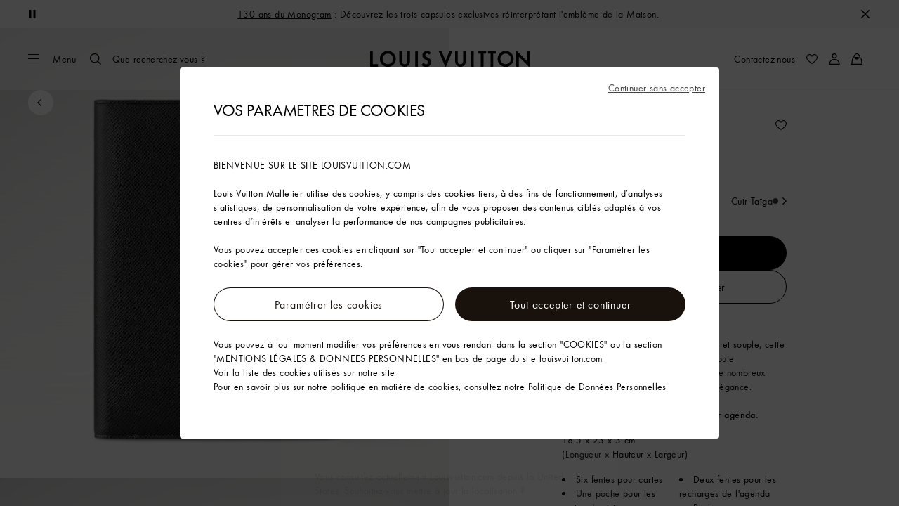

--- FILE ---
content_type: text/html;charset=utf-8
request_url: https://fr.louisvuitton.com/fra-fr/produits/couverture-agenda-de-bureau-taiga-000004/R20409
body_size: 178407
content:
<!DOCTYPE html><html  lang="fr-FR" dir="ltr"><head><meta charset="UTF-8">
<meta name="viewport" content="width=device-width, initial-scale=1, maximum-scale=2, user-scalable=1">
<title>Couverture Agenda de Bureau Cuir Taïga - Livres de luxe | Malles, Voyage et Maison | LOUIS VUITTON</title>
<link rel="preconnect" href="https://api.louisvuitton.com" crossorigin="anonymous">
<style>/*! normalize.css v8.0.1 | MIT License | github.com/necolas/normalize.css */html{line-height:1.15;-webkit-text-size-adjust:100%}[dir] body{margin:0}main{display:block}h1{font-size:2em}[dir] h1{margin:.67em 0}hr{box-sizing:content-box;height:0;overflow:visible}pre{font-family:monospace,monospace;font-size:1em}[dir] a{background-color:transparent}abbr[title]{text-decoration:underline;-webkit-text-decoration:underline dotted;text-decoration:underline dotted}[dir] abbr[title]{border-bottom:none}b,strong{font-weight:bolder}code,kbd,samp{font-family:monospace,monospace;font-size:1em}small{font-size:80%}sub,sup{font-size:75%;line-height:0;position:relative;vertical-align:baseline}sub{bottom:-.25em}sup{top:-.5em}[dir] img{border-style:none}button,input,optgroup,select,textarea{font-family:inherit;font-size:100%;line-height:1.15}[dir] button,[dir] input,[dir] optgroup,[dir] select,[dir] textarea{margin:0}button,input{overflow:visible}button,select{text-transform:none}[type=button],[type=reset],[type=submit],button{-webkit-appearance:button}[dir] [type=button]::-moz-focus-inner,[dir] [type=reset]::-moz-focus-inner,[dir] [type=submit]::-moz-focus-inner,[dir] button::-moz-focus-inner{border-style:none;padding:0}[type=button]:-moz-focusring,[type=reset]:-moz-focusring,[type=submit]:-moz-focusring,button:-moz-focusring{outline:1px dotted ButtonText}[dir] fieldset{padding:.35em .75em .625em}legend{box-sizing:border-box;color:inherit;display:table;max-width:100%;white-space:normal}[dir] legend{padding:0}progress{vertical-align:baseline}textarea{overflow:auto}[type=checkbox],[type=radio]{box-sizing:border-box}[dir] [type=checkbox],[dir] [type=radio]{padding:0}[type=number]::-webkit-inner-spin-button,[type=number]::-webkit-outer-spin-button{height:auto}[type=search]{-webkit-appearance:textfield;outline-offset:-2px}[type=search]::-webkit-search-decoration{-webkit-appearance:none}::-webkit-file-upload-button{-webkit-appearance:button;font:inherit}details{display:block}summary{display:list-item}[hidden],template{display:none}</style>
<style>.vc-base-icon{display:inline-block;stroke:currentColor;stroke-width:2;fill:none}.vc-header{display:grid;grid-gap:4px;align-items:center;height:30px}[dir] .vc-header{margin-top:10px;padding-left:10px;padding-right:10px}.vc-header.is-lg{font-size:var(--vc-text-lg)}.vc-header.is-xl{font-size:var(--vc-text-xl)}.vc-header.is-2xl{font-size:var(--vc-text-2xl)}.vc-header .vc-next,.vc-header .vc-prev,.vc-header .vc-title{align-items:center;display:flex;grid-row:1;pointer-events:auto;-webkit-user-select:none;-moz-user-select:none;user-select:none}[dir] .vc-header .vc-next,[dir] .vc-header .vc-prev,[dir] .vc-header .vc-title{border:0;border-radius:var(--vc-rounded);cursor:pointer}.vc-header .vc-title{color:var(--vc-header-title-color);font-weight:var(--vc-font-semibold);grid-column:title;line-height:30px;white-space:nowrap}[dir] .vc-header .vc-title{margin:0;padding:0 8px}.vc-header .vc-title:hover{opacity:.75}.vc-header .vc-arrow{align-items:center;color:var(--vc-header-arrow-color);display:flex;height:30px;justify-content:center;width:28px}[dir] .vc-header .vc-arrow{margin:0;padding:0}[dir] .vc-header .vc-arrow:hover{background:var(--vc-header-arrow-hover-bg)}.vc-header .vc-arrow:disabled{opacity:.25;pointer-events:none}.vc-header .vc-prev{grid-column:prev}.vc-header .vc-next{grid-column:next}.vc-day{min-height:32px;position:relative;z-index:1}.vc-monthly .is-not-in-month *{opacity:0;pointer-events:none}.vc-day-layer{bottom:0;pointer-events:none;position:absolute;top:0}[dir] .vc-day-layer{left:0;right:0}.vc-day-box-center-center{align-items:center;display:flex;justify-content:center}[dir] .vc-day-box-center-center{transform-origin:50% 50%}.vc-day-box-left-center{align-items:center;display:flex;justify-content:flex-start}[dir=ltr] .vc-day-box-left-center{transform-origin:0 50%}[dir=rtl] .vc-day-box-left-center{transform-origin:100% 50%}.vc-day-box-right-center{align-items:center;display:flex;justify-content:flex-end}[dir=ltr] .vc-day-box-right-center{transform-origin:100% 50%}[dir=rtl] .vc-day-box-right-center{transform-origin:0 50%}.vc-day-box-center-bottom{align-items:flex-end;display:flex;justify-content:center}.vc-day-content{align-items:center;display:flex;font-size:var(--vc-text-sm);font-weight:var(--vc-font-medium);height:28px;justify-content:center;line-height:28px;-webkit-user-select:none;-moz-user-select:none;user-select:none;width:28px}[dir] .vc-day-content{border-radius:var(--vc-rounded-full);cursor:pointer}[dir] .vc-day-content:hover{background-color:var(--vc-day-content-hover-bg)}.vc-day-content.vc-disabled{color:var(--vc-day-content-disabled-color)}.vc-content:not(.vc-base){color:var(--vc-content-color);font-weight:var(--vc-font-bold)}.vc-highlights{overflow:hidden;pointer-events:none;z-index:-1}.vc-highlight{height:28px;width:28px}.vc-highlight.vc-highlight-base-start{width:50%!important}[dir] .vc-highlight.vc-highlight-base-start{border-radius:0!important}[dir=ltr] .vc-highlight.vc-highlight-base-start{border-right-width:0!important}[dir=rtl] .vc-highlight.vc-highlight-base-start{border-left-width:0!important}.vc-highlight.vc-highlight-base-end{width:50%!important}[dir] .vc-highlight.vc-highlight-base-end{border-radius:0!important}[dir=ltr] .vc-highlight.vc-highlight-base-end{border-left-width:0!important}[dir=rtl] .vc-highlight.vc-highlight-base-end{border-right-width:0!important}.vc-highlight.vc-highlight-base-middle{width:100%}[dir] .vc-highlight.vc-highlight-base-middle{border-left-width:0!important;border-radius:0!important;border-right-width:0!important;margin:0 -1px}[dir] .vc-highlight-bg-none,[dir] .vc-highlight-bg-outline{background-color:var(--vc-highlight-outline-bg);border:2px solid;border-color:var(--vc-highlight-outline-border);border-radius:var(--vc-rounded-full)}[dir] .vc-highlight-bg-light{background-color:var(--vc-highlight-light-bg);border-radius:var(--vc-rounded-full)}[dir] .vc-highlight-bg-solid{background-color:var(--vc-highlight-solid-bg);border-radius:var(--vc-rounded-full)}.vc-highlight-content-none,.vc-highlight-content-outline{color:var(--vc-highlight-outline-content-color);font-weight:var(--vc-font-bold)}.vc-highlight-content-light{color:var(--vc-highlight-light-content-color);font-weight:var(--vc-font-bold)}.vc-highlight-content-solid{color:var(--vc-highlight-solid-content-color);font-weight:var(--vc-font-bold)}.vc-dots{align-items:center;display:flex;justify-content:center}.vc-dot{height:5px;width:5px}[dir] .vc-dot{border-radius:9999px;transition:var(--vc-day-content-transition)}[dir=ltr] .vc-dot:not(:last-child){margin-right:3px}[dir=rtl] .vc-dot:not(:last-child){margin-left:3px}.vc-bars{align-items:center;display:flex;justify-content:flex-start;width:75%}.vc-bar{flex-grow:1;height:3px}[dir] .vc-bar{transition:var(--vc-day-content-transition)}[dir] .vc-dot{background-color:var(--vc-dot-bg)}[dir] .vc-bar{background-color:var(--vc-bar-bg)}.vc-pane{min-width:250px}.vc-weeknumber{align-items:center;display:flex;justify-content:center;position:absolute}[dir=ltr] .vc-weeknumber.is-left{left:calc(var(--vc-weeknumber-offset-inside)*-1)}[dir=ltr] .vc-weeknumber.is-right,[dir=rtl] .vc-weeknumber.is-left{right:calc(var(--vc-weeknumber-offset-inside)*-1)}[dir=rtl] .vc-weeknumber.is-right{left:calc(var(--vc-weeknumber-offset-inside)*-1)}[dir=ltr] .vc-weeknumber.is-left-outside{left:calc(var(--vc-weeknumber-offset-outside)*-1)}[dir=ltr] .vc-weeknumber.is-right-outside,[dir=rtl] .vc-weeknumber.is-left-outside{right:calc(var(--vc-weeknumber-offset-outside)*-1)}[dir=rtl] .vc-weeknumber.is-right-outside{left:calc(var(--vc-weeknumber-offset-outside)*-1)}.vc-weeknumber-content{align-items:center;color:var(--vc-weeknumber-color);display:flex;font-size:var(--vc-text-xs);font-style:italic;font-weight:var(--vc-font-medium);height:28px;justify-content:center;-webkit-user-select:none;-moz-user-select:none;user-select:none;width:28px}[dir] .vc-weeknumber-content{margin-top:2px}.vc-weeks{position:relative;-webkit-overflow-scrolling:touch;min-width:232px}[dir] .vc-weeks{padding:6px}[dir=ltr] .vc-weeks.vc-show-weeknumbers-left{margin-left:var(--vc-weeknumber-offset-inside)}[dir=ltr] .vc-weeks.vc-show-weeknumbers-right,[dir=rtl] .vc-weeks.vc-show-weeknumbers-left{margin-right:var(--vc-weeknumber-offset-inside)}[dir=rtl] .vc-weeks.vc-show-weeknumbers-right{margin-left:var(--vc-weeknumber-offset-inside)}.vc-weekday{color:var(--vc-weekday-color);font-size:var(--vc-text-sm);font-weight:var(--vc-font-bold);line-height:14px;-webkit-user-select:none;-moz-user-select:none;user-select:none}[dir] .vc-weekday{cursor:default;padding-bottom:8px;padding-top:4px;text-align:center}.vc-week,.vc-weekdays{display:grid;grid-template-columns:repeat(7,1fr);position:relative}.vc-popover-content-wrapper{--popover-horizontal-content-offset:8px;--popover-vertical-content-offset:10px;--popover-caret-horizontal-offset:18px;--popover-caret-vertical-offset:8px;display:block;outline:none;position:absolute;z-index:10}.vc-popover-content-wrapper:not(.is-interactive){pointer-events:none}.vc-popover-content{color:var(--vc-popover-content-color);font-weight:var(--vc-font-medium);outline:none;position:relative;z-index:10}[dir] .vc-popover-content{background-color:var(--vc-popover-content-bg);border:1px solid;border-color:var(--vc-popover-content-border);border-radius:var(--vc-rounded-lg);box-shadow:var(--vc-shadow-lg);padding:4px}[dir] .vc-popover-content.direction-bottom{margin-top:var(--popover-vertical-content-offset)}[dir] .vc-popover-content.direction-top{margin-bottom:var(--popover-vertical-content-offset)}[dir=ltr] .vc-popover-content.direction-left{margin-right:var(--popover-horizontal-content-offset)}[dir=ltr] .vc-popover-content.direction-right,[dir=rtl] .vc-popover-content.direction-left{margin-left:var(--popover-horizontal-content-offset)}[dir=rtl] .vc-popover-content.direction-right{margin-right:var(--popover-horizontal-content-offset)}.vc-popover-caret{content:"";display:block;height:12px;position:absolute;width:12px;z-index:-1}[dir] .vc-popover-caret{background-color:inherit;border-top:inherit}[dir=ltr] .vc-popover-caret{border-left:inherit}[dir=rtl] .vc-popover-caret{border-right:inherit}.vc-popover-caret.direction-bottom{top:0}[dir=ltr] .vc-popover-caret.direction-bottom.align-left{transform:translateY(-50%) rotate(45deg)}[dir=rtl] .vc-popover-caret.direction-bottom.align-left{transform:translateY(-50%) rotate(-45deg)}[dir=ltr] .vc-popover-caret.direction-bottom.align-center{transform:translate(-50%) translateY(-50%) rotate(45deg)}[dir=rtl] .vc-popover-caret.direction-bottom.align-center{transform:translate(50%) translateY(-50%) rotate(-45deg)}[dir=ltr] .vc-popover-caret.direction-bottom.align-right{transform:translateY(-50%) rotate(45deg)}[dir=rtl] .vc-popover-caret.direction-bottom.align-right{transform:translateY(-50%) rotate(-45deg)}.vc-popover-caret.direction-top{top:100%}[dir=ltr] .vc-popover-caret.direction-top.align-left{transform:translateY(-50%) rotate(-135deg)}[dir=rtl] .vc-popover-caret.direction-top.align-left{transform:translateY(-50%) rotate(135deg)}[dir=ltr] .vc-popover-caret.direction-top.align-center{transform:translate(-50%) translateY(-50%) rotate(-135deg)}[dir=rtl] .vc-popover-caret.direction-top.align-center{transform:translate(50%) translateY(-50%) rotate(135deg)}[dir=ltr] .vc-popover-caret.direction-top.align-right{transform:translateY(-50%) rotate(-135deg)}[dir=rtl] .vc-popover-caret.direction-top.align-right{transform:translateY(-50%) rotate(135deg)}[dir=ltr] .vc-popover-caret.direction-left{left:100%}[dir=rtl] .vc-popover-caret.direction-left{right:100%}[dir=ltr] .vc-popover-caret.direction-left.align-top{transform:translate(-50%) rotate(135deg)}[dir=rtl] .vc-popover-caret.direction-left.align-top{transform:translate(50%) rotate(-135deg)}[dir=ltr] .vc-popover-caret.direction-left.align-middle{transform:translateY(-50%) translate(-50%) rotate(135deg)}[dir=rtl] .vc-popover-caret.direction-left.align-middle{transform:translateY(-50%) translate(50%) rotate(-135deg)}[dir=ltr] .vc-popover-caret.direction-left.align-bottom{transform:translate(-50%) rotate(135deg)}[dir=rtl] .vc-popover-caret.direction-left.align-bottom{transform:translate(50%) rotate(-135deg)}[dir=ltr] .vc-popover-caret.direction-right{left:0}[dir=rtl] .vc-popover-caret.direction-right{right:0}[dir=ltr] .vc-popover-caret.direction-right.align-top{transform:translate(-50%) rotate(-45deg)}[dir=rtl] .vc-popover-caret.direction-right.align-top{transform:translate(50%) rotate(45deg)}[dir=ltr] .vc-popover-caret.direction-right.align-middle{transform:translateY(-50%) translate(-50%) rotate(-45deg)}[dir=rtl] .vc-popover-caret.direction-right.align-middle{transform:translateY(-50%) translate(50%) rotate(45deg)}[dir=ltr] .vc-popover-caret.direction-right.align-bottom{transform:translate(-50%) rotate(-45deg)}[dir=rtl] .vc-popover-caret.direction-right.align-bottom{transform:translate(50%) rotate(45deg)}[dir=ltr] .vc-popover-caret.align-left{left:var(--popover-caret-horizontal-offset)}[dir=rtl] .vc-popover-caret.align-left{right:var(--popover-caret-horizontal-offset)}[dir=ltr] .vc-popover-caret.align-center{left:50%}[dir=rtl] .vc-popover-caret.align-center{right:50%}[dir=ltr] .vc-popover-caret.align-right{right:var(--popover-caret-horizontal-offset)}[dir=rtl] .vc-popover-caret.align-right{left:var(--popover-caret-horizontal-offset)}.vc-popover-caret.align-top{top:var(--popover-caret-vertical-offset)}.vc-popover-caret.align-middle{top:50%}.vc-popover-caret.align-bottom{bottom:var(--popover-caret-vertical-offset)}.vc-nav-header{display:flex;justify-content:space-between}.vc-nav-arrow,.vc-nav-item,.vc-nav-title{font-size:var(--vc-text-sm);-webkit-user-select:none;-moz-user-select:none;user-select:none;white-space:nowrap}[dir] .vc-nav-arrow,[dir] .vc-nav-item,[dir] .vc-nav-title{border:0;border-radius:var(--vc-rounded);cursor:pointer;margin:0}[dir] .vc-nav-arrow:hover,[dir] .vc-nav-item:hover,[dir] .vc-nav-title:hover{background-color:var(--vc-nav-hover-bg)}.vc-nav-arrow:disabled,.vc-nav-item:disabled,.vc-nav-title:disabled{opacity:.25;pointer-events:none}.vc-nav-title{color:var(--vc-nav-title-color);font-weight:var(--vc-font-bold);height:30px;line-height:var(--vc-leading-snug)}[dir] .vc-nav-title{padding:0 6px}.vc-nav-arrow{align-items:center;color:var(--vc-header-arrow-color);display:flex;height:30px;justify-content:center;width:26px}[dir] .vc-nav-arrow{padding:0}.vc-nav-items{display:grid;grid-template-columns:repeat(3,1fr);grid-row-gap:2px;grid-column-gap:5px}[dir] .vc-nav-items{margin-top:2px}.vc-nav-item{font-weight:var(--vc-font-semibold);line-height:var(--vc-leading-snug);width:48px}[dir] .vc-nav-item{padding:6px 0;text-align:center}.vc-nav-item.is-active{color:var(--vc-nav-item-active-color);font-weight:var(--vc-font-bold)}[dir] .vc-nav-item.is-active{background-color:var(--vc-nav-item-active-bg)}[dir] .vc-nav-item.is-active:not(:focus){box-shadow:var(--vc-nav-item-active-box-shadow)}.vc-nav-item.is-current{color:var(--vc-nav-item-current-color)}.vc-day-popover-row{align-items:center;display:flex}[dir] .vc-day-popover-row{transition:var(--vc-day-content-transition)}.vc-day-popover-row-indicator{align-items:center;display:flex;flex-grow:0;justify-content:center;width:15px}[dir] .vc-day-popover-row-indicator span{transition:var(--vc-day-content-transition)}.vc-day-popover-row-label{align-items:center;display:flex;flex-grow:1;flex-wrap:none;font-size:var(--vc-text-xs);line-height:var(--vc-leading-normal);width:-moz-max-content;width:max-content}[dir] .vc-day-popover-row-label{margin-left:4px;margin-right:4px}.vc-day-popover-row-highlight{height:5px;width:8px}[dir] .vc-day-popover-row-highlight{border-radius:3px}.vc-day-popover-row-bar{height:3px;width:10px}.vc-pane-container{position:relative;width:100%}.vc-pane-container.in-transition{overflow:hidden}.vc-pane-layout{display:grid}.vc-pane-header-wrapper{pointer-events:none;position:absolute;top:0;width:100%}.vc-day-popover-container{font-size:var(--vc-text-xs);font-weight:var(--vc-font-medium)}.vc-day-popover-header{color:var(--vc-day-popover-header-color);font-size:var(--vc-text-xs);font-weight:var(--vc-font-semibold)}[dir] .vc-day-popover-header{text-align:center}.vc-base-select{position:relative}.vc-base-select select{-webkit-appearance:none;-moz-appearance:none;appearance:none;color:var(--vc-select-color);display:block;font-size:var(--vc-text-base);font-weight:var(--vc-font-medium);height:30px;line-height:var(--leading-none);text-indent:0;width:-moz-max-content;width:max-content}[dir] .vc-base-select select{background-color:transparent;background-image:none;border-radius:var(--vc-rounded);cursor:pointer;margin:0;padding:0 4px;text-align:center}[dir] .vc-base-select select:hover{background-color:var(--vc-select-hover-bg)}[dir=ltr] .vc-base-select select.vc-has-icon{padding:0 24px 0 10px}[dir=rtl] .vc-base-select select.vc-has-icon{padding:0 10px 0 24px}.vc-base-select select.vc-small{font-size:var(--vc-text-sm)}[dir] .vc-base-select select.vc-small.vc-has-icon{padding:0 20px 0 8}[dir=ltr] .vc-base-select select.vc-align-left{text-align:left}[dir=ltr] .vc-base-select select.vc-align-right,[dir=rtl] .vc-base-select select.vc-align-left{text-align:right}[dir=rtl] .vc-base-select select.vc-align-right{text-align:left}.vc-base-select .vc-base-icon{opacity:.6;pointer-events:none;position:absolute;top:6px}[dir=ltr] .vc-base-select .vc-base-icon{right:4px}[dir=rtl] .vc-base-select .vc-base-icon{left:4px}.vc-time-picker{align-items:center;display:flex;flex-direction:column}[dir] .vc-time-picker{padding:8px 4px}.vc-time-picker.vc-invalid{opacity:.5;pointer-events:none}[dir] .vc-time-picker.vc-attached{border-top:1px solid var(--vc-time-picker-border)}[dir] .vc-time-picker>*+*{margin-top:4px}.vc-time-header{align-items:center;display:flex;font-size:var(--vc-text-sm);font-weight:var(--vc-font-semibold);line-height:21px;text-transform:uppercase}[dir] .vc-time-header{margin-top:-4px;padding-left:4px;padding-right:4px}.vc-time-select-group{align-items:center;display:inline-flex}[dir] .vc-time-select-group{background:var(--vc-time-select-group-bg);border:1px solid var(--vc-time-select-group-border);border-radius:var(--vc-rounded-md);padding:0 4px}.vc-time-select-group .vc-base-icon{color:var(--vc-time-select-group-icon-color)}[dir=ltr] .vc-time-select-group .vc-base-icon{margin-right:4px}[dir=rtl] .vc-time-select-group .vc-base-icon{margin-left:4px}.vc-time-weekday{color:var(--vc-time-weekday-color);letter-spacing:var(--tracking-wide)}.vc-time-month{color:var(--vc-time-month-color)}[dir=ltr] .vc-time-month{margin-left:8px}[dir=rtl] .vc-time-month{margin-right:8px}.vc-time-day{color:var(--vc-time-day-color)}[dir=ltr] .vc-time-day{margin-left:4px}[dir=rtl] .vc-time-day{margin-right:4px}.vc-time-year{color:var(--vc-time-year-color)}[dir=ltr] .vc-time-year{margin-left:8px}[dir=rtl] .vc-time-year{margin-right:8px}[dir=ltr] .vc-time-colon{margin:0 1px 2px 2px}[dir=rtl] .vc-time-colon{margin:0 2px 2px 1px}[dir=ltr] .vc-time-decimal{margin:0 0 0 1px}[dir=rtl] .vc-time-decimal{margin:0 1px 0 0}[dir] .vc-none-enter-active,[dir] .vc-none-leave-active{transition-duration:0s}.vc-fade-enter-active,.vc-fade-leave-active,.vc-slide-down-enter-active,.vc-slide-down-leave-active,.vc-slide-fade-enter-active,.vc-slide-fade-leave-active,.vc-slide-left-enter-active,.vc-slide-left-leave-active,.vc-slide-right-enter-active,.vc-slide-right-leave-active,.vc-slide-up-enter-active,.vc-slide-up-leave-active{backface-visibility:hidden;pointer-events:none;transition:transform var(--vc-slide-duration) var(--vc-slide-timing),opacity var(--vc-slide-duration) var(--vc-slide-timing)}[dir] .vc-fade-enter-active,[dir] .vc-fade-leave-active,[dir] .vc-slide-down-enter-active,[dir] .vc-slide-down-leave-active,[dir] .vc-slide-fade-enter-active,[dir] .vc-slide-fade-leave-active,[dir] .vc-slide-left-enter-active,[dir] .vc-slide-left-leave-active,[dir] .vc-slide-right-enter-active,[dir] .vc-slide-right-leave-active,[dir] .vc-slide-up-enter-active,[dir] .vc-slide-up-leave-active{transition:transform var(--vc-slide-duration) var(--vc-slide-timing),opacity var(--vc-slide-duration) var(--vc-slide-timing)}.vc-fade-leave-active,.vc-none-leave-active,.vc-slide-down-leave-active,.vc-slide-left-leave-active,.vc-slide-right-leave-active,.vc-slide-up-leave-active{position:absolute!important;width:100%}.vc-fade-enter-from,.vc-fade-leave-to,.vc-none-enter-from,.vc-none-leave-to,.vc-slide-down-enter-from,.vc-slide-down-leave-to,.vc-slide-fade-enter-from,.vc-slide-fade-leave-to,.vc-slide-left-enter-from,.vc-slide-left-leave-to,.vc-slide-right-enter-from,.vc-slide-right-leave-to,.vc-slide-up-enter-from,.vc-slide-up-leave-to{opacity:0}[dir] .vc-slide-fade-enter-from.direction-left,[dir] .vc-slide-fade-leave-to.direction-left,[dir] .vc-slide-left-enter-from,[dir] .vc-slide-right-leave-to{transform:translate(var(--vc-slide-translate))}[dir=ltr] .vc-slide-fade-enter-from.direction-right,[dir=ltr] .vc-slide-fade-leave-to.direction-right,[dir=ltr] .vc-slide-left-leave-to,[dir=ltr] .vc-slide-right-enter-from{transform:translate(calc(var(--vc-slide-translate)*-1))}[dir=rtl] .vc-slide-fade-enter-from.direction-right,[dir=rtl] .vc-slide-fade-leave-to.direction-right,[dir=rtl] .vc-slide-left-leave-to,[dir=rtl] .vc-slide-right-enter-from{transform:translate(calc((-1*var(--vc-slide-translate))*-1))}[dir] .vc-slide-down-leave-to,[dir] .vc-slide-fade-enter-from.direction-top,[dir] .vc-slide-fade-leave-to.direction-top,[dir] .vc-slide-up-enter-from{transform:translateY(var(--vc-slide-translate))}[dir] .vc-slide-down-enter-from,[dir] .vc-slide-fade-enter-from.direction-bottom,[dir] .vc-slide-fade-leave-to.direction-bottom,[dir] .vc-slide-up-leave-to{transform:translateY(calc(var(--vc-slide-translate)*-1))}:root{--vc-white:#fff;--vc-black:#000;--vc-gray-50:#f8fafc;--vc-gray-100:#f1f5f9;--vc-gray-200:#e2e8f0;--vc-gray-300:#cbd5e1;--vc-gray-400:#94a3b8;--vc-gray-500:#64748b;--vc-gray-600:#475569;--vc-gray-700:#334155;--vc-gray-800:#1e293b;--vc-gray-900:#0f172a;--vc-font-family:BlinkMacSystemFont,-apple-system,"Segoe UI","Roboto","Oxygen","Ubuntu","Cantarell","Fira Sans","Droid Sans","Helvetica Neue","Helvetica","Arial",sans-serif;--vc-font-normal:400;--vc-font-medium:500;--vc-font-semibold:600;--vc-font-bold:700;--vc-text-2xs:10px;--vc-text-xs:12px;--vc-text-sm:14px;--vc-text-base:16px;--vc-text-lg:18px;--vc-text-xl:20px;--vc-text-2xl:24px;--vc-leading-none:1;--vc-leading-tight:1.25;--vc-leading-snug:1.375;--vc-leading-normal:1.5;--vc-rounded:.25rem;--vc-rounded-md:.375rem;--vc-rounded-lg:.5rem;--vc-rounded-full:9999px;--vc-shadow:0 1px 3px 0 rgba(0,0,0,.1),0 1px 2px 0 rgba(0,0,0,.06);--vc-shadow-lg:0 10px 15px -3px rgba(0,0,0,.1),0 4px 6px -2px rgba(0,0,0,.05);--vc-shadow-inner:inset 0 2px 4px 0 rgba(0,0,0,.06);--vc-slide-translate:22px;--vc-slide-duration:.15s;--vc-slide-timing:ease;--vc-day-content-transition:all .13s ease-in;--vc-weeknumber-offset-inside:26px;--vc-weeknumber-offset-outside:34px}.vc-gray{--vc-accent-50:var(--vc-gray-50);--vc-accent-100:var(--vc-gray-100);--vc-accent-200:var(--vc-gray-200);--vc-accent-300:var(--vc-gray-300);--vc-accent-400:var(--vc-gray-400);--vc-accent-500:var(--vc-gray-500);--vc-accent-600:var(--vc-gray-600);--vc-accent-700:var(--vc-gray-700);--vc-accent-800:var(--vc-gray-800);--vc-accent-900:var(--vc-gray-900)}.vc-red{--vc-accent-50:#fef2f2;--vc-accent-100:#fee2e2;--vc-accent-200:#fecaca;--vc-accent-300:#fca5a5;--vc-accent-400:#f87171;--vc-accent-500:#ef4444;--vc-accent-600:#dc2626;--vc-accent-700:#b91c1c;--vc-accent-800:#991b1b;--vc-accent-900:#7f1d1d}.vc-orange{--vc-accent-50:#fff7ed;--vc-accent-100:#ffedd5;--vc-accent-200:#fed7aa;--vc-accent-300:#fdba74;--vc-accent-400:#fb923c;--vc-accent-500:#f97316;--vc-accent-600:#ea580c;--vc-accent-700:#c2410c;--vc-accent-800:#9a3412;--vc-accent-900:#7c2d12}.vc-yellow{--vc-accent-50:#fefce8;--vc-accent-100:#fef9c3;--vc-accent-200:#fef08a;--vc-accent-300:#fde047;--vc-accent-400:#facc15;--vc-accent-500:#eab308;--vc-accent-600:#ca8a04;--vc-accent-700:#a16207;--vc-accent-800:#854d0e;--vc-accent-900:#713f12}.vc-green{--vc-accent-50:#f0fdf4;--vc-accent-100:#dcfce7;--vc-accent-200:#bbf7d0;--vc-accent-300:#86efac;--vc-accent-400:#4ade80;--vc-accent-500:#22c55e;--vc-accent-600:#16a34a;--vc-accent-700:#15803d;--vc-accent-800:#166534;--vc-accent-900:#14532d}.vc-teal{--vc-accent-50:#f0fdfa;--vc-accent-100:#ccfbf1;--vc-accent-200:#99f6e4;--vc-accent-300:#5eead4;--vc-accent-400:#2dd4bf;--vc-accent-500:#14b8a6;--vc-accent-600:#0d9488;--vc-accent-700:#0f766e;--vc-accent-800:#115e59;--vc-accent-900:#134e4a}.vc-blue{--vc-accent-50:#eff6ff;--vc-accent-100:#dbeafe;--vc-accent-200:#bfdbfe;--vc-accent-300:#93c5fd;--vc-accent-400:#60a5fa;--vc-accent-500:#3b82f6;--vc-accent-600:#2563eb;--vc-accent-700:#1d4ed8;--vc-accent-800:#1e40af;--vc-accent-900:#1e3a8a}.vc-indigo{--vc-accent-50:#eef2ff;--vc-accent-100:#e0e7ff;--vc-accent-200:#c7d2fe;--vc-accent-300:#a5b4fc;--vc-accent-400:#818cf8;--vc-accent-500:#6366f1;--vc-accent-600:#4f46e5;--vc-accent-700:#4338ca;--vc-accent-800:#3730a3;--vc-accent-900:#312e81}.vc-purple{--vc-accent-50:#faf5ff;--vc-accent-100:#f3e8ff;--vc-accent-200:#e9d5ff;--vc-accent-300:#d8b4fe;--vc-accent-400:#c084fc;--vc-accent-500:#a855f7;--vc-accent-600:#9333ea;--vc-accent-700:#7e22ce;--vc-accent-800:#6b21a8;--vc-accent-900:#581c87}.vc-pink{--vc-accent-50:#fdf2f8;--vc-accent-100:#fce7f3;--vc-accent-200:#fbcfe8;--vc-accent-300:#f9a8d4;--vc-accent-400:#f472b6;--vc-accent-500:#ec4899;--vc-accent-600:#db2777;--vc-accent-700:#be185d;--vc-accent-800:#9d174d;--vc-accent-900:#831843}.vc-focus:focus-within{outline:0}[dir] .vc-focus:focus-within{box-shadow:var(--vc-focus-ring)}.vc-light{--vc-color:var(--vc-gray-900);--vc-bg:var(--vc-white);--vc-border:var(--vc-gray-300);--vc-hover-bg:rgba(204,214,224,.3);--vc-focus-ring:0 0 0 2px rgba(59,131,246,.4);--vc-header-arrow-color:var(--vc-gray-500);--vc-header-arrow-hover-bg:var(--vc-gray-200);--vc-header-title-color:var(--vc-gray-900);--vc-weekday-color:var(--vc-gray-500);--vc-weeknumber-color:var(--vc-gray-400);--vc-nav-hover-bg:var(--vc-gray-200);--vc-nav-title-color:var(--vc-gray-900);--vc-nav-item-hover-box-shadow:none;--vc-nav-item-active-color:var(--vc-white);--vc-nav-item-active-bg:var(--vc-accent-500);--vc-nav-item-active-box-shadow:var(--vc-shadow);--vc-nav-item-current-color:var(--vc-accent-600);--vc-day-popover-container-color:var(--vc-white);--vc-day-popover-container-bg:var(--vc-gray-800);--vc-day-popover-container-border:var(--vc-gray-700);--vc-day-popover-header-color:var(--vc-gray-700);--vc-popover-content-color:var(--vc-gray-900);--vc-popover-content-bg:var(--vc-gray-50);--vc-popover-content-border:var(--vc-gray-300);--vc-time-picker-border:var(--vc-gray-300);--vc-time-weekday-color:var(--vc-gray-700);--vc-time-month-color:var(--vc-accent-600);--vc-time-day-color:var(--vc-accent-600);--vc-time-year-color:var(--vc-gray-500);--vc-time-select-group-bg:var(--vc-gray-50);--vc-time-select-group-border:var(--vc-gray-300);--vc-time-select-group-icon-color:var(--vc-accent-500);--vc-select-color:var(--vc-gray-900);--vc-select-bg:var(--vg-gray-50);--vc-select-hover-bg:var(--vc-gray-100);--vc-select-border:var(--vc-gray-300);--vc-day-content-hover-bg:var(--vc-hover-bg);--vc-day-content-disabled-color:var(--vc-gray-400)}.vc-light .vc-attr,.vc-light.vc-attr{--vc-content-color:var(--vc-accent-600);--vc-highlight-outline-bg:var(--vc-white);--vc-highlight-outline-border:var(--vc-accent-600);--vc-highlight-outline-content-color:var(--vc-accent-700);--vc-highlight-light-bg:var(--vc-accent-200);--vc-highlight-light-content-color:var(--vc-accent-900);--vc-highlight-solid-bg:var(--vc-accent-600);--vc-highlight-solid-content-color:var(--vc-white);--vc-dot-bg:var(--vc-accent-600);--vc-bar-bg:var(--vc-accent-600)}.vc-dark{--vc-color:var(--vc-white);--vc-bg:var(--vc-gray-900);--vc-border:var(--vc-gray-700);--vc-hover-bg:rgba(114,129,151,.3);--vc-focus-ring:0 0 0 2px rgba(59,130,246,.7);--vc-header-arrow-color:var(--vc-gray-300);--vc-header-arrow-hover-bg:var(--vc-gray-800);--vc-header-title-color:var(--vc-gray-100);--vc-weekday-color:var(--vc-accent-200);--vc-weeknumber-color:var(--vc-gray-500);--vc-nav-hover-bg:var(--vc-gray-700);--vc-nav-title-color:var(--vc-gray-100);--vc-nav-item-hover-box-shadow:none;--vc-nav-item-active-color:var(--vc-white);--vc-nav-item-active-bg:var(--vc-accent-500);--vc-nav-item-active-box-shadow:none;--vc-nav-item-current-color:var(--vc-accent-400);--vc-day-popover-container-color:var(--vc-gray-800);--vc-day-popover-container-bg:var(--vc-white);--vc-day-popover-container-border:var(--vc-gray-100);--vc-day-popover-header-color:var(--vc-gray-300);--vc-popover-content-color:var(--vc-white);--vc-popover-content-bg:var(--vc-gray-800);--vc-popover-content-border:var(--vc-gray-700);--vc-time-picker-border:var(--vc-gray-700);--vc-time-weekday-color:var(--vc-gray-400);--vc-time-month-color:var(--vc-accent-400);--vc-time-day-color:var(--vc-accent-400);--vc-time-year-color:var(--vc-gray-500);--vc-time-select-group-bg:var(--vc-gray-700);--vc-time-select-group-border:var(--vc-gray-500);--vc-time-select-group-icon-color:var(--vc-accent-400);--vc-select-color:var(--vc-gray-200);--vc-select-bg:var(--vc-gray-700);--vc-select-hover-bg:var(--vc-gray-600);--vc-select-border:var(--vc-gray-500);--vc-day-content-hover-bg:var(--vc-hover-bg);--vc-day-content-disabled-color:var(--vc-gray-600)}.vc-dark .vc-attr,.vc-dark.vc-attr{--vc-content-color:var(--vc-accent-500);--vc-highlight-outline-bg:var(--vc-gray-900);--vc-highlight-outline-border:var(--vc-accent-300);--vc-highlight-outline-content-color:var(--vc-accent-200);--vc-highlight-light-bg:var(--vc-accent-800);--vc-highlight-light-content-color:var(--vc-accent-100);--vc-highlight-solid-bg:var(--vc-accent-500);--vc-highlight-solid-content-color:var(--vc-white);--vc-dot-bg:var(--vc-accent-500);--vc-bar-bg:var(--vc-accent-500)}.vc-container{color:var(--vc-color);display:inline-flex;font-family:var(--vc-font-family);height:-moz-max-content;height:max-content;position:relative;width:-moz-max-content;width:max-content;-webkit-font-smoothing:antialiased;-moz-osx-font-smoothing:grayscale;-webkit-tap-highlight-color:transparent}[dir] .vc-container{background-color:var(--vc-bg)}.vc-container,.vc-container *{box-sizing:border-box}.vc-container :focus,.vc-container:focus{outline:none}[dir] .vc-container .vc-container{border:none}[dir] .vc-bordered{border:1px solid;border-color:var(--vc-border);border-radius:var(--vc-rounded-lg)}.vc-expanded{min-width:100%}[dir] .vc-transparent{background-color:transparent}[dir] .vc-date-picker-content{background-color:var(--vc-bg);padding:0}[dir] .vc-date-picker-content .vc-container{border:0}</style>
<style>@charset "UTF-8";:root{--vh:1vh;--banner-height:0px;--focus-outline-offset:1px;--product-picture-background:url([data-uri])}.lv-list{list-style:none}[dir] .lv-list{margin:0;padding:0}.lv-gutters{box-sizing:border-box}[dir] .lv-gutters{padding-left:6.4vw;padding-right:6.4vw}@media screen and (min-width:48rem){[dir] .lv-gutters{padding-left:3.125vw;padding-right:3.125vw}}@media screen and (min-width:64rem){[dir] .lv-gutters{padding-left:4.6875vw;padding-right:4.6875vw}}@media screen and (min-width:90rem){[dir] .lv-gutters{padding-left:8.3333333333vw;padding-right:8.3333333333vw}}.lv-gutters-small{box-sizing:border-box}[dir] .lv-gutters-small{padding-left:6.4vw;padding-right:6.4vw}@media screen and (min-width:48rem){[dir] .lv-gutters-small{padding-left:3.125vw;padding-right:3.125vw}}@media screen and (min-width:64rem){[dir] .lv-gutters-small{padding-left:3.125vw;padding-right:3.125vw}}@media screen and (min-width:90rem){[dir] .lv-gutters-small{padding-left:3.3333333333vw;padding-right:3.3333333333vw}}.lv-medium-only{display:none}@media screen and (min-width:48rem){.lv-medium-only{display:block}}.lv-small-only{display:block}@media screen and (min-width:48rem){.lv-small-only{display:none}}.lv-fullheight{min-height:100vh}.lv-map{width:100%}.lv-map,.lv-map>div{height:100%}.lv-sticky>*{position:fixed!important;z-index:3}[dir] .lv-sticky>*{left:0;right:0}html[dir] .nuxt-progress{left:0!important;right:auto!important}@font-face{font-display:swap;font-family:Louis Vuitton Web;font-style:normal;font-weight:300;src:url(/fonts/bin/LouisVuitton-Light.woff2) format("woff2"),url(/fonts/bin/LouisVuitton-Light.woff) format("woff")}@font-face{font-display:swap;font-family:Louis Vuitton Web;font-style:italic;font-weight:300;src:url(/fonts/bin/LouisVuitton-LightOblique.woff2) format("woff2"),url(/fonts/bin/LouisVuitton-LightOblique.woff) format("woff")}@font-face{font-display:swap;font-family:Louis Vuitton Web;font-style:normal;font-weight:400;src:url(/fonts/bin/LouisVuitton-Regular.woff2) format("woff2"),url(/fonts/bin/LouisVuitton-Regular.woff) format("woff")}@font-face{font-display:swap;font-family:Louis Vuitton Web;font-style:italic;font-weight:400;src:url(/fonts/bin/LouisVuitton-Oblique.woff2) format("woff2"),url(/fonts/bin/LouisVuitton-Oblique.woff) format("woff")}@font-face{font-display:swap;font-family:Louis Vuitton Web;font-style:normal;font-weight:500;src:url(/fonts/bin/LouisVuitton-Medium.woff2) format("woff2"),url(/fonts/bin/LouisVuitton-Medium.woff) format("woff")}@font-face{font-display:swap;font-family:Louis Vuitton Web;font-style:italic;font-weight:500;src:url(/fonts/bin/LouisVuitton-MediumOblique.woff2) format("woff2"),url(/fonts/bin/LouisVuitton-MediumOblique.woff) format("woff")}@font-face{font-display:swap;font-family:Louis Vuitton Web;font-style:normal;font-weight:600;src:url(/fonts/bin/LouisVuitton-Demi.woff2) format("woff2"),url(/fonts/bin/LouisVuitton-Demi.woff) format("woff")}@font-face{font-display:swap;font-family:Louis Vuitton Web;font-style:italic;font-weight:600;src:url(/fonts/bin/LouisVuitton-DemiOblique.woff2) format("woff2"),url(/fonts/bin/LouisVuitton-DemiOblique.woff) format("woff")}@font-face{font-display:swap;font-family:Louis Vuitton Symbols Web;font-style:normal;font-weight:600;src:url(/fonts/bin/LouisVuitton-Demi_logo.woff2) format("woff2"),url(/fonts/bin/LouisVuitton-Demi_logo.woff) format("woff")}@font-face{font-display:swap;font-family:Louis Vuitton Web;font-style:normal;font-weight:700;src:url(/fonts/bin/LouisVuitton-Bold.woff2) format("woff2"),url(/fonts/bin/LouisVuitton-Bold.woff) format("woff")}@font-face{font-display:swap;font-family:tiredOfCourier;font-style:normal;font-weight:400;src:url(/fonts/bin/tiredOfCourier.woff2) format("woff2"),url(/fonts/bin/tiredOfCourier.woff) format("woff")}@font-face{font-display:swap;font-family:CommercialScriptStd;font-style:normal;font-weight:400;src:url(/fonts/bin/CommercialScriptStd.woff2) format("woff2"),url(/fonts/bin/CommercialScriptStd.woff) format("woff")}@font-face{font-display:swap;font-family:Louis Vuitton Cyrillic;font-style:normal;font-weight:400;src:url(/fonts/bin/LouisVuitton-Cyrillic.woff2) format("woff2"),url(/fonts/bin/LouisVuitton-Cyrillic.woff) format("woff")}@font-face{font-display:swap;font-family:Louis Vuitton Cyrillic;font-style:normal;font-weight:600;src:url(/fonts/bin/LouisVuitton-CyrillicDemi.woff2) format("woff2"),url(/fonts/bin/LouisVuitton-CyrillicDemi.woff) format("woff")}@font-face{font-display:swap;font-family:Louis Vuitton Cyrillic;font-style:normal;font-weight:300;src:url(/fonts/bin/LouisVuitton-CyrillicLight.woff2) format("woff2"),url(/fonts/bin/LouisVuitton-CyrillicLight.woff) format("woff")}@font-face{font-display:swap;font-family:Louis Vuitton Arabic;font-style:normal;font-weight:300;src:url(/fonts/bin/AvenirW05-Light.woff2) format("woff2"),url(/fonts/bin/AvenirW05-Light.woff) format("woff")}@font-face{font-display:swap;font-family:Louis Vuitton Arabic;font-style:normal;font-weight:400;src:url(/fonts/bin/AvenirW05-Regular.woff2) format("woff2"),url(/fonts/bin/AvenirW05-Regular.woff) format("woff")}@font-face{font-display:swap;font-family:Louis Vuitton Arabic;font-style:normal;font-weight:500;src:url(/fonts/bin/AvenirW05-Medium.woff2) format("woff2"),url(/fonts/bin/AvenirW05-Medium.woff) format("woff")}@font-face{font-display:swap;font-family:Louis Vuitton Arabic;font-style:normal;font-weight:600;src:url(/fonts/bin/AvenirW05-Heavy.woff2) format("woff2"),url(/fonts/bin/AvenirW05-Heavy.woff) format("woff")}@font-face{font-display:swap;font-family:Louis Vuitton Arabic;font-style:normal;font-weight:700;src:url(/fonts/bin/AvenirW05-Black.woff2) format("woff2"),url(/fonts/bin/AvenirW05-Black.woff) format("woff")}@font-face{font-display:swap;font-family:Louis Vuitton Chinese;font-style:normal;font-weight:300;src:url(/fonts/bin/LouisVuitton-Light.woff2) format("woff2"),url(/fonts/bin/LouisVuitton-Light.woff) format("woff")}@font-face{font-display:swap;font-family:Louis Vuitton Chinese;font-style:italic;font-weight:300;src:url(/fonts/bin/LouisVuitton-LightOblique.woff2) format("woff2"),url(/fonts/bin/LouisVuitton-LightOblique.woff) format("woff")}@font-face{font-display:swap;font-family:Louis Vuitton Chinese;font-style:normal;font-weight:400;src:url(/fonts/bin/LouisVuitton-Regular.woff2) format("woff2"),url(/fonts/bin/LouisVuitton-Regular.woff) format("woff")}@font-face{font-display:swap;font-family:Louis Vuitton Chinese;font-style:italic;font-weight:400;src:url(/fonts/bin/LouisVuitton-Oblique.woff2) format("woff2"),url(/fonts/bin/LouisVuitton-Oblique.woff) format("woff")}@font-face{font-display:swap;font-family:Louis Vuitton Chinese;font-style:normal;font-weight:500;src:url(/fonts/bin/LouisVuitton-Medium.woff2) format("woff2"),url(/fonts/bin/LouisVuitton-Medium.woff) format("woff")}@font-face{font-display:swap;font-family:Louis Vuitton Chinese;font-style:italic;font-weight:500;src:url(/fonts/bin/LouisVuitton-MediumOblique.woff2) format("woff2"),url(/fonts/bin/LouisVuitton-MediumOblique.woff) format("woff")}@font-face{font-display:swap;font-family:Louis Vuitton Chinese;font-style:normal;font-weight:600;src:url(/fonts/bin/LouisVuitton-Demi.woff2) format("woff2"),url(/fonts/bin/LouisVuitton-Demi.woff) format("woff")}@font-face{font-display:swap;font-family:Louis Vuitton Chinese;font-style:italic;font-weight:600;src:url(/fonts/bin/LouisVuitton-DemiOblique.woff2) format("woff2"),url(/fonts/bin/LouisVuitton-DemiOblique.woff) format("woff")}@font-face{font-display:swap;font-family:Louis Vuitton Chinese;font-style:normal;font-weight:700;src:url(/fonts/bin/LouisVuitton-Bold.woff2) format("woff2"),url(/fonts/bin/LouisVuitton-Bold.woff) format("woff")}@font-face{ascent-override:117.88%;descent-override:31.01%;font-family:Louis Vuitton Web Fallback;font-style:normal;font-weight:400;line-gap-override:0%;size-adjust:86.61%;src:local("Arial")}.heading-xxl{font-size:4rem;font-weight:400;letter-spacing:.025rem;line-height:4rem}.heading-xxl.-light{color:#fff}.heading-xxl.-dark{color:#000}.heading-xxl:lang(ko),.heading-xxl:lang(zh){font-size:2.6rem}.heading-xxl:lang(ja){font-size:2rem}.heading-xxl:lang(ru){font-size:3.4rem}.heading-xxl:lang(ja),.heading-xxl:lang(ko),.heading-xxl:lang(th),.heading-xxl:lang(zh){font-style:normal;letter-spacing:0;line-height:normal}.heading-xxl:lang(th){word-break:break-word}.heading-xxl:lang(vi){line-height:1.3}.heading-xl{font-size:3rem;font-weight:400;letter-spacing:.025rem;line-height:3.5rem}.heading-xl.-light{color:#fff}.heading-xl.-dark{color:#000}.heading-xl:lang(ko),.heading-xl:lang(zh){font-size:1.95rem}.heading-xl:lang(ja){font-size:1.5rem}.heading-xl:lang(ru){font-size:2.55rem}.heading-xl:lang(ja),.heading-xl:lang(ko),.heading-xl:lang(th),.heading-xl:lang(zh){font-style:normal;letter-spacing:0;line-height:normal}.heading-xl:lang(th){word-break:break-word}.heading-xl:lang(vi){line-height:1.3}.heading-l{font-size:2rem;font-weight:400;letter-spacing:.025rem;line-height:2.5rem}.heading-l.-light{color:#fff}.heading-l.-dark{color:#000}.heading-l:lang(ja),.heading-l:lang(ko),.heading-l:lang(zh){font-size:1.5rem}.heading-l:lang(ja),.heading-l:lang(ko),.heading-l:lang(th),.heading-l:lang(zh){font-style:normal;letter-spacing:0;line-height:normal}.heading-l:lang(th){word-break:break-word}.heading-l:lang(vi){line-height:1.3}.heading-m{font-size:1.5rem;font-weight:400;letter-spacing:.025rem;line-height:1.75rem}.heading-m.-light{color:#fff}.heading-m.-dark{color:#000}.heading-m:lang(ko),.heading-m:lang(zh){font-size:1.35rem}.heading-m:lang(ja){font-size:1.2rem}.heading-m:lang(ja),.heading-m:lang(ko),.heading-m:lang(th),.heading-m:lang(zh){font-style:normal;letter-spacing:0;line-height:normal}.heading-m:lang(th){word-break:break-word}.heading-m:lang(vi){line-height:1.3}.heading-s{font-size:1.125rem;font-weight:400;letter-spacing:.025rem;line-height:1.5rem}.heading-s.-light{color:#fff}.heading-s.-dark{color:#000}.heading-s:lang(ko),.heading-s:lang(zh){font-size:1.0125rem}.heading-s:lang(ja){font-size:.9rem}.heading-s:lang(ja),.heading-s:lang(ko),.heading-s:lang(th),.heading-s:lang(zh){font-style:normal;letter-spacing:0;line-height:normal}.heading-s:lang(th){word-break:break-word}.heading-s:lang(vi){line-height:1.3}.heading-xs{font-size:1rem;font-weight:400;letter-spacing:.025rem;line-height:1.25rem}.heading-xs.-light{color:#fff}.heading-xs.-dark{color:#000}.heading-xs:lang(ko),.heading-xs:lang(zh){font-size:.9rem}.heading-xs:lang(ja){font-size:.8rem}.heading-xs:lang(ja),.heading-xs:lang(ko),.heading-xs:lang(th),.heading-xs:lang(zh){font-style:normal;letter-spacing:0;line-height:normal}.heading-xs:lang(th){word-break:break-word}.heading-xs:lang(vi){line-height:1.3}.list-label-m{font-size:1rem;font-weight:400;letter-spacing:.025rem;line-height:1.25rem}.list-label-m.-light{color:#fff}.list-label-m.-dark{color:#000}.list-label-m:lang(ko),.list-label-m:lang(zh){font-size:.9rem}.list-label-m:lang(ja){font-size:.8rem}.list-label-m:lang(ja),.list-label-m:lang(ko),.list-label-m:lang(th),.list-label-m:lang(zh){font-style:normal;letter-spacing:0;line-height:normal}.list-label-m:lang(th){word-break:break-word}.list-label-m:lang(vi){line-height:1.3}.list-label-s{font-size:.875rem;font-weight:400;letter-spacing:.025rem;line-height:1rem}.list-label-s.-light{color:#fff}.list-label-s.-dark{color:#000}.list-label-s:lang(ko),.list-label-s:lang(zh){font-size:.7875rem}.list-label-s:lang(ja){font-size:.7rem}.list-label-s:lang(ja),.list-label-s:lang(ko),.list-label-s:lang(th),.list-label-s:lang(zh){font-style:normal;letter-spacing:0;line-height:normal}.list-label-s:lang(th){word-break:break-word}.list-label-s:lang(vi){line-height:1.3}.body-l{font-size:1.5rem;font-weight:400;letter-spacing:.025rem;line-height:2rem}.body-l.-light{color:#fff}.body-l.-dark{color:#000}.body-l:lang(ko),.body-l:lang(zh){font-size:1.35rem}.body-l:lang(ja){font-size:1.2rem}.body-l:lang(ja),.body-l:lang(ko),.body-l:lang(th),.body-l:lang(zh){font-style:normal;letter-spacing:0;line-height:normal}.body-l:lang(th){word-break:break-word}.body-l:lang(vi){line-height:1.3}.body-m{font-size:1rem;font-weight:400;letter-spacing:.025rem;line-height:1.5rem}.body-m.-light{color:#fff}.body-m.-dark{color:#000}.body-m:lang(ko),.body-m:lang(zh){font-size:.9rem}.body-m:lang(ja){font-size:.8rem}.body-m:lang(ja),.body-m:lang(ko),.body-m:lang(th),.body-m:lang(zh){font-style:normal;letter-spacing:0;line-height:normal}.body-m:lang(th){word-break:break-word}.body-m:lang(vi){line-height:1.3}.body-s{font-size:.875rem;font-weight:400;letter-spacing:.025rem;line-height:1.25rem}.body-s.-light{color:#fff}.body-s.-dark{color:#000}.body-s:lang(ko),.body-s:lang(zh){font-size:.7875rem}.body-s:lang(ja){font-size:.7rem}.body-s:lang(ja),.body-s:lang(ko),.body-s:lang(th),.body-s:lang(zh){font-style:normal;letter-spacing:0;line-height:normal}.body-s:lang(th){word-break:break-word}.body-s:lang(vi){line-height:1.3}.overline{font-size:.625rem;font-weight:400;letter-spacing:.0625rem;line-height:1rem;text-transform:uppercase}.overline.-light{color:#fff}.overline.-dark{color:#000}.overline:lang(ar),.overline:lang(zh){font-size:.6875rem}.overline:lang(ja),.overline:lang(ko),.overline:lang(th),.overline:lang(zh){font-style:normal;letter-spacing:0;line-height:normal}.overline:lang(th){word-break:break-word}.overline:lang(vi){line-height:1.3}.lv-edito-title{color:#000;font-size:3rem;font-weight:400;letter-spacing:.025rem;line-height:3.5rem}.lv-edito-title:lang(ko),.lv-edito-title:lang(zh){font-size:1.95rem}.lv-edito-title:lang(ja){font-size:1.5rem}.lv-edito-title:lang(ru){font-size:2.55rem}.lv-edito-title:lang(ja),.lv-edito-title:lang(ko),.lv-edito-title:lang(th),.lv-edito-title:lang(zh){font-style:normal;letter-spacing:0;line-height:normal}.lv-edito-title:lang(th){word-break:break-word}.lv-edito-title:lang(vi){line-height:1.3}@media screen and (min-width:48rem){.lv-edito-title{color:#000;font-size:4rem;font-weight:400;letter-spacing:.025rem;line-height:4rem}.lv-edito-title:lang(ko),.lv-edito-title:lang(zh){font-size:2.6rem}.lv-edito-title:lang(ja){font-size:2rem}.lv-edito-title:lang(ru){font-size:3.4rem}.lv-edito-title:lang(ja),.lv-edito-title:lang(ko),.lv-edito-title:lang(th),.lv-edito-title:lang(zh){font-style:normal;letter-spacing:0;line-height:normal}.lv-edito-title:lang(th){word-break:break-word}.lv-edito-title:lang(vi){line-height:1.3}}.-text-is-medium{font-weight:500}.-text-is-uppercase{text-transform:uppercase}.-text-is-capitalize{text-transform:capitalize}.-text-is-underline{text-decoration:none}[dir] .-text-is-underline{box-shadow:0 2px 0 -1px currentColor}@media(forced-colors:active){.-text-is-underline{text-decoration:underline}[dir] .-text-is-underline{box-shadow:none}}.-text-is-strikethrough{text-decoration:line-through}.-text-is-grey{color:#767676}body{color:inherit;color:#000;font-family:Louis Vuitton Web,Louis Vuitton Web Fallback,Helvetica Neue,Helvetica,Arial,sans-serif;font-size:1rem;font-weight:400;letter-spacing:.025rem;line-height:1.5rem;-webkit-font-smoothing:antialiased;-moz-osx-font-smoothing:grayscale}body:lang(ko),body:lang(zh){font-size:.9rem}body:lang(ja){font-size:.8rem}body:lang(ja),body:lang(ko),body:lang(th),body:lang(zh){font-style:normal;letter-spacing:0;line-height:normal}body:lang(th){word-break:break-word}body:lang(vi){line-height:1.3}body:lang(en),body:lang(en-CA),body:lang(en-US),body:lang(ko),body:lang(pt),body:lang(zh-Hans){quotes:"“" "“"}body:lang(en-GB){quotes:"‘" "’"}body:lang(zh-Hant){quotes:"「" "」"}body:lang(en-HK){quotes:"‘" "’"}body:lang(ja){quotes:"「" "」"}body:lang(es),body:lang(fr),body:lang(it),body:lang(ru){quotes:"«" "»"}body:lang(de){quotes:"„" "“"}body:lang(vi){font-family:Helvetica Neue,Helvetica,Arial,sans-serif}body:lang(ja){font-family:Louis Vuitton Web,Hiragino Kaku Gothic Pro W3,Motoya,Meiryo,MS PGothic}body:lang(ko){font-family:Louis Vuitton Web,Droid Sans Fallback,Malgun Gothic,Dotum,MS Gothic,Georgia}body:lang(zh-Hans){font-family:Louis Vuitton Chinese,STHeiti Light,STHeitiTC-Light,Droid Sans Fallback,Microsoft YaHei,SimHei}body:lang(zh-Hant){font-family:Louis Vuitton Chinese,HeitiTC-Light,STHeitiTC-Light,Droid Sans Fallback,Microsoft Jhenghei,Arial Unicode MS}body:lang(ru){font-family:Louis Vuitton Cyrillic,Arial}body:lang(ar){font-family:Louis Vuitton Web,Louis Vuitton Arabic,Geeza Pro,Arial}h1,h2,h3,h4,h5,h6{font-weight:400}b,strong{font-weight:500}button{color:inherit;font-family:inherit;font-size:inherit;font-weight:inherit;letter-spacing:inherit;line-height:inherit;text-transform:inherit}[dir] button{background:transparent;border:0;cursor:pointer;margin:0;padding:0;text-align:inherit}[dir] button::-moz-focus-inner{border:0;padding:0}[dir] button:disabled{cursor:auto}[dir] div[role=button]{cursor:pointer}.lv-button,.lv-chip-button{text-decoration:none}[dir] .lv-button,[dir] .lv-chip-button{border-radius:100vmax;cursor:pointer;text-align:center}[dir] .lv-button:disabled,[dir] .lv-chip-button:disabled,[dir] [disabled].lv-button,[dir] [disabled].lv-chip-button{cursor:auto}.lv-button{box-sizing:border-box;color:inherit;display:inline-block;font-size:1rem;font-weight:400;letter-spacing:.025rem;line-height:1.25rem}[dir] .lv-button{background:none;border:none;padding:.8125rem 2rem;transition:border .3s cubic-bezier(.39,.575,.565,1),box-shadow .3s cubic-bezier(.39,.575,.565,1),color .3s cubic-bezier(.39,.575,.565,1),background .3s cubic-bezier(.39,.575,.565,1),box-shadow .3s cubic-bezier(.39,.575,.565,1)}.lv-button:lang(ko),.lv-button:lang(zh){font-size:.9rem}.lv-button:lang(ja){font-size:.8rem}.lv-button:lang(ja),.lv-button:lang(ko),.lv-button:lang(th),.lv-button:lang(zh){font-style:normal;letter-spacing:0;line-height:normal}.lv-button:lang(th){word-break:break-word}.lv-button:lang(vi){line-height:1.3}.lv-button.-size-m{color:inherit;font-size:.875rem;font-weight:400;letter-spacing:.025rem;line-height:1rem}[dir] .lv-button.-size-m{padding:.75rem 1.5rem}.lv-button.-size-m:lang(ko),.lv-button.-size-m:lang(zh){font-size:.7875rem}.lv-button.-size-m:lang(ja){font-size:.7rem}.lv-button.-size-m:lang(ja),.lv-button.-size-m:lang(ko),.lv-button.-size-m:lang(th),.lv-button.-size-m:lang(zh){font-style:normal;letter-spacing:0;line-height:normal}.lv-button.-size-m:lang(th){word-break:break-word}.lv-button.-size-m:lang(vi){line-height:1.3}.lv-button.-size-s{color:inherit;font-size:.875rem;font-weight:400;letter-spacing:.025rem;line-height:1rem}[dir] .lv-button.-size-s{padding:.5rem 1rem}.lv-button.-size-s:lang(ko),.lv-button.-size-s:lang(zh){font-size:.7875rem}.lv-button.-size-s:lang(ja){font-size:.7rem}.lv-button.-size-s:lang(ja),.lv-button.-size-s:lang(ko),.lv-button.-size-s:lang(th),.lv-button.-size-s:lang(zh){font-style:normal;letter-spacing:0;line-height:normal}.lv-button.-size-s:lang(th){word-break:break-word}.lv-button.-size-s:lang(vi){line-height:1.3}.lv-button.-primary{color:#fff}[dir] .lv-button.-primary{background-color:#000;border:1px solid #000}.lv-button.-primary:lang(th){line-height:normal}.lv-button.-primary:not(:disabled){--focus-outline-offset:-6px}.keyboard-is-used .lv-button.-primary:not(:disabled):focus{color:#000}[dir] .keyboard-is-used .lv-button.-primary:not(:disabled):focus{background-color:#fff}@media(-moz-touch-enabled:0),(-webkit-hover:hover),(hover:hover)and (pointer:fine){.lv-button.-primary:not(:disabled):hover{color:#000}[dir] .lv-button.-primary:not(:disabled):hover{background-color:#fff}}.lv-button.-primary.-light{color:#000}[dir] .lv-button.-primary.-light{background-color:#fff;border-color:#fff}.keyboard-is-used .lv-button.-primary.-light:not(:disabled):focus{color:#fff}[dir] .keyboard-is-used .lv-button.-primary.-light:not(:disabled):focus{background-color:#000}@media(-moz-touch-enabled:0),(-webkit-hover:hover),(hover:hover)and (pointer:fine){.lv-button.-primary.-light:not(:disabled):hover{color:#fff}[dir] .lv-button.-primary.-light:not(:disabled):hover{background-color:#000}}.lv-button.-primary:disabled,.lv-button.-primary[disabled]{color:#767676}[dir] .lv-button.-primary:disabled,[dir] .lv-button.-primary[disabled]{background-color:#e1e1e1;border-color:#e1e1e1}.lv-button.-secondary{-webkit-backdrop-filter:blur(15px);backdrop-filter:blur(15px);color:#000}[dir] .lv-button.-secondary{background-color:#fff3;border:1px solid #000}[dir] .-enhanced-contrast .lv-button.-secondary{background-color:#fff9}.lv-button.-secondary:lang(th){line-height:normal}.lv-button.-secondary:not(:disabled){--focus-outline-offset:-6px}@media(-moz-touch-enabled:0),(-webkit-hover:hover),(hover:hover)and (pointer:fine){[dir] .lv-button.-secondary:not(:disabled):hover{box-shadow:inset 0 0 0 1px #000}}.lv-button.-secondary:disabled,.lv-button.-secondary[disabled]{color:#767676}[dir] .lv-button.-secondary:disabled,[dir] .lv-button.-secondary[disabled]{border-color:#767676}.lv-button.-secondary.-light{color:#fff}[dir] .lv-button.-secondary.-light{background-color:#0003;border-color:#fff}[dir] .-enhanced-contrast .lv-button.-secondary.-light{background-color:#0009}@media(-moz-touch-enabled:0),(-webkit-hover:hover),(hover:hover)and (pointer:fine){[dir] .lv-button.-secondary.-light:not(:disabled):hover{box-shadow:inset 0 0 0 1px #fff}}.lv-button.-secondary.-light:disabled,.lv-button.-secondary.-light[disabled]{color:#767676}[dir] .lv-button.-secondary.-light:disabled,[dir] .lv-button.-secondary.-light[disabled]{background-color:#f8f8f8}.lv-button.-rainbow{position:relative;z-index:0}.lv-button.-rainbow>*{position:relative;z-index:-1}.lv-button.-rainbow:before{bottom:0;content:"";position:absolute;top:0;z-index:-1}[dir] .lv-button.-rainbow:before{border:1px solid transparent;border-radius:inherit;left:0;right:0}[dir=ltr] .lv-button.-rainbow:before{background:linear-gradient(#fff,#fff) padding-box padding-box,linear-gradient(90deg,#d9f05e,#4fb9d4,#fb549f) border-box border-box}[dir=rtl] .lv-button.-rainbow:before{background:linear-gradient(#fff,#fff) padding-box padding-box,linear-gradient(270deg,#d9f05e,#4fb9d4,#fb549f) border-box border-box}.lv-button.-rainbow:not(:disabled){--focus-outline-offset:-6px}@media(-moz-touch-enabled:0),(-webkit-hover:hover),(hover:hover)and (pointer:fine){[dir] .lv-button.-rainbow:not(:disabled):hover:before{border:2px solid transparent}}.lv-button.-fullwidth{width:100%}[dir] .lv-button.-inline{border-radius:.25rem}[dir=ltr] .lv-button.-with-icon .lv-icon:not(:last-child){margin-right:.5rem}[dir=rtl] .lv-button.-with-icon .lv-icon:not(:last-child){margin-left:.5rem}.lv-button.-only-icon{box-sizing:content-box}[dir] .lv-button.-only-icon{padding:1rem}[dir] .lv-button.-only-icon.-size-s{padding:.75rem}.lv-button.-only-icon,.lv-button.-with-icon,.lv-chip-button.-with-icon{align-items:center;display:inline-flex;justify-content:center}.lv-button.-only-icon .lv-icon,.lv-button.-with-icon .lv-icon,.lv-chip-button.-with-icon .lv-icon{height:1rem;width:1rem}.-size-m.lv-button.-only-icon .lv-icon,.-size-m.lv-button.-with-icon .lv-icon,.-size-m.lv-chip-button.-with-icon .lv-icon,.-size-s.lv-button.-only-icon .lv-icon,.-size-s.lv-button.-with-icon .lv-icon,.-size-s.lv-chip-button.-with-icon .lv-icon{height:.75rem;width:.75rem}.lv-chip-button{align-items:center;box-sizing:content-box;color:inherit;display:inline-flex;font-size:.875rem;font-weight:400;justify-content:center;letter-spacing:.025rem;line-height:1rem}[dir] .lv-chip-button{background-color:#f8f8f8;padding:.75rem 1rem;transition:box-shadow .3s cubic-bezier(.39,.575,.565,1),color .3s cubic-bezier(.39,.575,.565,1),background-color .3s cubic-bezier(.39,.575,.565,1)}.lv-chip-button:lang(ko),.lv-chip-button:lang(zh){font-size:.7875rem}.lv-chip-button:lang(ja){font-size:.7rem}.lv-chip-button:lang(ja),.lv-chip-button:lang(ko),.lv-chip-button:lang(th),.lv-chip-button:lang(zh){font-style:normal;letter-spacing:0;line-height:normal}.lv-chip-button:lang(th){word-break:break-word}.lv-chip-button:lang(vi){line-height:1.3}.lv-chip-button .lv-icon{height:1rem;width:1rem}@media(-moz-touch-enabled:0),(-webkit-hover:hover),(hover:hover)and (pointer:fine){[dir] .lv-chip-button:hover{background-color:#efefef}}[dir] .lv-chip-button.-square{border-radius:.25rem}.lv-chip-button.-active{font-weight:500}[dir] .lv-chip-button.-active{box-shadow:inset 0 0 0 1px #000}@media(forced-colors:active){[dir] .lv-chip-button.-active{box-shadow:inset 0 0 0 2px #000}}.lv-chip-button.-with-icon{gap:.5rem}.lv-chip-button.-size-s{color:inherit;font-size:.875rem;font-weight:400;letter-spacing:.025rem;line-height:1rem}[dir] .lv-chip-button.-size-s{padding:.5rem 1rem}.lv-chip-button.-size-s:lang(ko),.lv-chip-button.-size-s:lang(zh){font-size:.7875rem}.lv-chip-button.-size-s:lang(ja){font-size:.7rem}.lv-chip-button.-size-s:lang(ja),.lv-chip-button.-size-s:lang(ko),.lv-chip-button.-size-s:lang(th),.lv-chip-button.-size-s:lang(zh){font-style:normal;letter-spacing:0;line-height:normal}.lv-chip-button.-size-s:lang(th){word-break:break-word}.lv-chip-button.-size-s:lang(vi){line-height:1.3}.lv-chip-button.-dark{color:#fff}[dir] .lv-chip-button.-dark{background-color:#000;border:none}.keyboard-is-used .lv-chip-button.-dark:not(:disabled):focus{color:#000}[dir] .keyboard-is-used .lv-chip-button.-dark:not(:disabled):focus{background-color:#e1e1e1}@media(-moz-touch-enabled:0),(-webkit-hover:hover),(hover:hover)and (pointer:fine){.lv-chip-button.-dark:not(:disabled):hover{color:#000}[dir] .lv-chip-button.-dark:not(:disabled):hover{background-color:#e1e1e1}}.lv-chip-button.-dark:disabled,.lv-chip-button.-dark[disabled]{color:#fff6}.lv-chip-button.-light{color:#000}[dir] .lv-chip-button.-light{background-color:#fff}@media(-moz-touch-enabled:0),(-webkit-hover:hover),(hover:hover)and (pointer:fine){[dir] .lv-chip-button.-light:not(:disabled):hover{background-color:#f8f8f8}}[dir] .keyboard-is-used .lv-chip-button.-light:not(:disabled):focus{background-color:#e1e1e1}[dir] .lv-chip-button.-light.-active,[dir] .lv-chip-button.-light:active{background-color:#efefef}.lv-chip-button.-light:disabled,.lv-chip-button.-light[disabled]{color:#0006}[dir] .lv-chip-button.-active{cursor:auto}input[type=email],input[type=password],input[type=search],input[type=tel],input[type=text]{box-sizing:border-box;color:#000;font-size:1rem;font-weight:400;height:3rem;letter-spacing:.025rem;line-height:1.5rem;line-height:3rem;width:100%}[dir] input[type=email],[dir] input[type=password],[dir] input[type=search],[dir] input[type=tel],[dir] input[type=text]{background:#fff;background-clip:padding-box;border:1px solid #929292;border-radius:.25rem;box-shadow:none;padding:0 1rem;transition:border .3s cubic-bezier(.39,.575,.565,1)}input[type=email]:lang(ja),input[type=email]:lang(ko),input[type=email]:lang(th),input[type=email]:lang(zh),input[type=password]:lang(ja),input[type=password]:lang(ko),input[type=password]:lang(th),input[type=password]:lang(zh),input[type=search]:lang(ja),input[type=search]:lang(ko),input[type=search]:lang(th),input[type=search]:lang(zh),input[type=tel]:lang(ja),input[type=tel]:lang(ko),input[type=tel]:lang(th),input[type=tel]:lang(zh),input[type=text]:lang(ja),input[type=text]:lang(ko),input[type=text]:lang(th),input[type=text]:lang(zh){font-style:normal;letter-spacing:0;line-height:normal}input[type=email]:lang(th),input[type=password]:lang(th),input[type=search]:lang(th),input[type=tel]:lang(th),input[type=text]:lang(th){word-break:break-word}input[type=email]:lang(vi),input[type=password]:lang(vi),input[type=search]:lang(vi),input[type=tel]:lang(vi),input[type=text]:lang(vi){line-height:1.3}input[type=email]::-moz-placeholder,input[type=password]::-moz-placeholder,input[type=search]::-moz-placeholder,input[type=tel]::-moz-placeholder,input[type=text]::-moz-placeholder{color:#000;font-size:1rem;font-weight:400;letter-spacing:.025rem;line-height:1.5rem;line-height:3rem;opacity:.7}input[type=email]::placeholder,input[type=password]::placeholder,input[type=search]::placeholder,input[type=tel]::placeholder,input[type=text]::placeholder{color:#000;font-size:1rem;font-weight:400;letter-spacing:.025rem;line-height:1.5rem;line-height:3rem;opacity:.7}input[type=email]::-moz-placeholder:lang(ja),input[type=password]::-moz-placeholder:lang(ja),input[type=search]::-moz-placeholder:lang(ja),input[type=tel]::-moz-placeholder:lang(ja),input[type=text]::-moz-placeholder:lang(ja){font-style:normal;letter-spacing:0;line-height:normal}input[type=email]::placeholder:lang(ja),input[type=password]::placeholder:lang(ja),input[type=search]::placeholder:lang(ja),input[type=tel]::placeholder:lang(ja),input[type=text]::placeholder:lang(ja){font-style:normal;letter-spacing:0;line-height:normal}input[type=email]::-moz-placeholder:lang(zh),input[type=password]::-moz-placeholder:lang(zh),input[type=search]::-moz-placeholder:lang(zh),input[type=tel]::-moz-placeholder:lang(zh),input[type=text]::-moz-placeholder:lang(zh){font-style:normal;letter-spacing:0;line-height:normal}input[type=email]::placeholder:lang(zh),input[type=password]::placeholder:lang(zh),input[type=search]::placeholder:lang(zh),input[type=tel]::placeholder:lang(zh),input[type=text]::placeholder:lang(zh){font-style:normal;letter-spacing:0;line-height:normal}input[type=email]::-moz-placeholder:lang(ko),input[type=password]::-moz-placeholder:lang(ko),input[type=search]::-moz-placeholder:lang(ko),input[type=tel]::-moz-placeholder:lang(ko),input[type=text]::-moz-placeholder:lang(ko){font-style:normal;letter-spacing:0;line-height:normal}input[type=email]::placeholder:lang(ko),input[type=password]::placeholder:lang(ko),input[type=search]::placeholder:lang(ko),input[type=tel]::placeholder:lang(ko),input[type=text]::placeholder:lang(ko){font-style:normal;letter-spacing:0;line-height:normal}input[type=email]::-moz-placeholder:lang(th),input[type=password]::-moz-placeholder:lang(th),input[type=search]::-moz-placeholder:lang(th),input[type=tel]::-moz-placeholder:lang(th),input[type=text]::-moz-placeholder:lang(th){font-style:normal;letter-spacing:0;line-height:normal}input[type=email]::placeholder:lang(th),input[type=password]::placeholder:lang(th),input[type=search]::placeholder:lang(th),input[type=tel]::placeholder:lang(th),input[type=text]::placeholder:lang(th){font-style:normal;letter-spacing:0;line-height:normal}input[type=email]::-moz-placeholder:lang(th),input[type=password]::-moz-placeholder:lang(th),input[type=search]::-moz-placeholder:lang(th),input[type=tel]::-moz-placeholder:lang(th),input[type=text]::-moz-placeholder:lang(th){word-break:break-word}input[type=email]::placeholder:lang(th),input[type=password]::placeholder:lang(th),input[type=search]::placeholder:lang(th),input[type=tel]::placeholder:lang(th),input[type=text]::placeholder:lang(th){word-break:break-word}input[type=email]::-moz-placeholder:lang(vi),input[type=password]::-moz-placeholder:lang(vi),input[type=search]::-moz-placeholder:lang(vi),input[type=tel]::-moz-placeholder:lang(vi),input[type=text]::-moz-placeholder:lang(vi){line-height:1.3}input[type=email]::placeholder:lang(vi),input[type=password]::placeholder:lang(vi),input[type=search]::placeholder:lang(vi),input[type=tel]::placeholder:lang(vi),input[type=text]::placeholder:lang(vi){line-height:1.3}input[type=email]:lang(ja),input[type=email]:lang(ko),input[type=email]:lang(th),input[type=email]:lang(zh),input[type=password]:lang(ja),input[type=password]:lang(ko),input[type=password]:lang(th),input[type=password]:lang(zh),input[type=search]:lang(ja),input[type=search]:lang(ko),input[type=search]:lang(th),input[type=search]:lang(zh),input[type=tel]:lang(ja),input[type=tel]:lang(ko),input[type=tel]:lang(th),input[type=tel]:lang(zh),input[type=text]:lang(ja),input[type=text]:lang(ko),input[type=text]:lang(th),input[type=text]:lang(zh){line-height:3rem}input[type=email]:focus,input[type=password]:focus,input[type=search]:focus,input[type=tel]:focus,input[type=text]:focus{outline:none}[dir] input[type=email]:focus,[dir] input[type=password]:focus,[dir] input[type=search]:focus,[dir] input[type=tel]:focus,[dir] input[type=text]:focus{border-color:#000;box-shadow:inset 0 0 0 1px #000}@media only screen and (min-device-pixel-ratio:2),only screen and (min-resolution:192dpi),only screen and (min-resolution:2dppx){[dir] input[type=email]:focus,[dir] input[type=password]:focus,[dir] input[type=search]:focus,[dir] input[type=tel]:focus,[dir] input[type=text]:focus{box-shadow:inset 0 0 0 .5px #000}}@media(forced-colors:active){[dir] input[type=email]:focus,[dir] input[type=password]:focus,[dir] input[type=search]:focus,[dir] input[type=tel]:focus,[dir] input[type=text]:focus{border-width:2px;box-shadow:none}}input[type=email]:disabled,input[type=password]:disabled,input[type=search]:disabled,input[type=tel]:disabled,input[type=text]:disabled{opacity:.4}[dir] .error input[type=email]:not(:focus),[dir] .error input[type=password]:not(:focus),[dir] .error input[type=search]:not(:focus),[dir] .error input[type=tel]:not(:focus),[dir] .error input[type=text]:not(:focus){border-color:#c53929}textarea{box-sizing:border-box;color:#000;font-size:1rem;font-weight:400;font-weight:500;height:3rem;letter-spacing:.025rem;line-height:1.5rem;line-height:normal;min-height:6rem;width:100%}[dir] textarea{background:#fff;background-clip:padding-box;border:1px solid #929292;border-radius:.25rem;box-shadow:none;padding:1rem;transition:border .3s cubic-bezier(.39,.575,.565,1)}textarea:lang(ja),textarea:lang(ko),textarea:lang(th),textarea:lang(zh){font-style:normal;letter-spacing:0;line-height:normal}textarea:lang(th){word-break:break-word}textarea:lang(vi){line-height:1.3}textarea::-moz-placeholder{color:#000;font-size:1rem;font-weight:400;letter-spacing:.025rem;line-height:1.5rem;opacity:.7}textarea::placeholder{color:#000;font-size:1rem;font-weight:400;letter-spacing:.025rem;line-height:1.5rem;opacity:.7}textarea::-moz-placeholder:lang(ja){font-style:normal;letter-spacing:0;line-height:normal}textarea::placeholder:lang(ja){font-style:normal;letter-spacing:0;line-height:normal}textarea::-moz-placeholder:lang(zh){font-style:normal;letter-spacing:0;line-height:normal}textarea::placeholder:lang(zh){font-style:normal;letter-spacing:0;line-height:normal}textarea::-moz-placeholder:lang(ko){font-style:normal;letter-spacing:0;line-height:normal}textarea::placeholder:lang(ko){font-style:normal;letter-spacing:0;line-height:normal}textarea::-moz-placeholder:lang(th){font-style:normal;letter-spacing:0;line-height:normal}textarea::placeholder:lang(th){font-style:normal;letter-spacing:0;line-height:normal}textarea::-moz-placeholder:lang(th){word-break:break-word}textarea::placeholder:lang(th){word-break:break-word}textarea::-moz-placeholder:lang(vi){line-height:1.3}textarea::placeholder:lang(vi){line-height:1.3}textarea:focus{outline:none}[dir] textarea:focus{border-color:#000;box-shadow:inset 0 0 0 1px #000}@media only screen and (min-device-pixel-ratio:2),only screen and (min-resolution:192dpi),only screen and (min-resolution:2dppx){[dir] textarea:focus{box-shadow:inset 0 0 0 .5px #000}}@media(forced-colors:active){[dir] textarea:focus{border-width:2px;box-shadow:none}}textarea:disabled{opacity:.4}[dir] .error textarea:not(:focus){border-color:#c53929}.lv-select{position:relative}[dir] .lv-select{background:#fff}.lv-select .lv-icon{height:1rem;position:absolute;top:50%;width:1rem;z-index:1}[dir] .lv-select .lv-icon{transform:translateY(-50%)}[dir=ltr] .lv-select .lv-icon{right:1rem}[dir=rtl] .lv-select .lv-icon{left:1rem}.lv-select select{appearance:none;-webkit-appearance:none;-moz-appearance:none;background:#fff;box-sizing:border-box;color:#000;font-size:1rem;font-weight:400;height:3rem;letter-spacing:.025rem;line-height:1.25rem;max-width:100%;overflow-x:hidden;position:relative;text-overflow:ellipsis;width:100%;z-index:1}[dir] .lv-select select{background-clip:padding-box;background:transparent;border:1px solid #929292;border-radius:.25rem;box-shadow:none;transition:border .3s cubic-bezier(.39,.575,.565,1)}[dir=ltr] .lv-select select{padding:0 2rem 0 1rem}[dir=rtl] .lv-select select{padding:0 1rem 0 2rem}.lv-select select:lang(ja),.lv-select select:lang(ko),.lv-select select:lang(th),.lv-select select:lang(zh){font-style:normal;letter-spacing:0;line-height:normal}.lv-select select:lang(th){word-break:break-word}.lv-select select:lang(vi){line-height:1.3}.lv-select select::-moz-placeholder{color:#000;font-size:1rem;font-weight:400;letter-spacing:.025rem;line-height:1.5rem;opacity:.7}.lv-select select::placeholder{color:#000;font-size:1rem;font-weight:400;letter-spacing:.025rem;line-height:1.5rem;opacity:.7}.lv-select select::-moz-placeholder:lang(ja){font-style:normal;letter-spacing:0;line-height:normal}.lv-select select::placeholder:lang(ja){font-style:normal;letter-spacing:0;line-height:normal}.lv-select select::-moz-placeholder:lang(zh){font-style:normal;letter-spacing:0;line-height:normal}.lv-select select::placeholder:lang(zh){font-style:normal;letter-spacing:0;line-height:normal}.lv-select select::-moz-placeholder:lang(ko){font-style:normal;letter-spacing:0;line-height:normal}.lv-select select::placeholder:lang(ko){font-style:normal;letter-spacing:0;line-height:normal}.lv-select select::-moz-placeholder:lang(th){font-style:normal;letter-spacing:0;line-height:normal}.lv-select select::placeholder:lang(th){font-style:normal;letter-spacing:0;line-height:normal}.lv-select select::-moz-placeholder:lang(th){word-break:break-word}.lv-select select::placeholder:lang(th){word-break:break-word}.lv-select select::-moz-placeholder:lang(vi){line-height:1.3}.lv-select select::placeholder:lang(vi){line-height:1.3}.lv-select select:lang(ja),.lv-select select:lang(ko),.lv-select select:lang(th),.lv-select select:lang(zh){line-height:3rem}.lv-select select:focus{outline:none}[dir] .lv-select select:focus{border-color:#000;box-shadow:inset 0 0 0 1px #000}@media only screen and (min-device-pixel-ratio:2),only screen and (min-resolution:192dpi),only screen and (min-resolution:2dppx){[dir] .lv-select select:focus{box-shadow:inset 0 0 0 .5px #000}}@media(forced-colors:active){[dir] .lv-select select:focus{border-width:2px;box-shadow:none}}.lv-select select:disabled{opacity:.4}[dir] .error .lv-select select:not(:focus){border-color:#c53929}.field-label{color:inherit;display:block;font-size:.875rem;font-weight:400;letter-spacing:.025rem;line-height:1rem}[dir] .field-label{margin:0 0 .5rem}.field-label:lang(ko),.field-label:lang(zh){font-size:.7875rem}.field-label:lang(ja){font-size:.7rem}.field-label:lang(ja),.field-label:lang(ko),.field-label:lang(th),.field-label:lang(zh){font-style:normal;letter-spacing:0;line-height:normal}.field-label:lang(th){word-break:break-word}.field-label:lang(vi){line-height:1.3}.error .field-label{color:#c53929}.error-msg{color:inherit;color:#c53929;font-size:.875rem;font-weight:400;letter-spacing:.025rem;line-height:1rem}.error-msg:lang(ko),.error-msg:lang(zh){font-size:.7875rem}.error-msg:lang(ja){font-size:.7rem}.error-msg:lang(ja),.error-msg:lang(ko),.error-msg:lang(th),.error-msg:lang(zh){font-style:normal;letter-spacing:0;line-height:normal}.error-msg:lang(th){word-break:break-word}.error-msg:lang(vi){line-height:1.3}.text-field-readonly{box-sizing:border-box;color:#000;font-size:1rem;font-weight:400;height:3rem;letter-spacing:.025rem;line-height:1.5rem;line-height:3rem;pointer-events:none;width:100%}[dir] .text-field-readonly{background:#fff;background-clip:padding-box;border:1px solid #929292;border-radius:.25rem;box-shadow:none;padding:0 1rem;transition:border .3s cubic-bezier(.39,.575,.565,1)}.text-field-readonly:lang(ja),.text-field-readonly:lang(ko),.text-field-readonly:lang(th),.text-field-readonly:lang(zh){font-style:normal;letter-spacing:0;line-height:normal}.text-field-readonly:lang(th){word-break:break-word}.text-field-readonly:lang(vi){line-height:1.3}.text-field-readonly::-moz-placeholder{color:#000;font-size:1rem;font-weight:400;letter-spacing:.025rem;line-height:1.5rem;line-height:3rem;opacity:.7}.text-field-readonly::placeholder{color:#000;font-size:1rem;font-weight:400;letter-spacing:.025rem;line-height:1.5rem;line-height:3rem;opacity:.7}.text-field-readonly::-moz-placeholder:lang(ja){font-style:normal;letter-spacing:0;line-height:normal}.text-field-readonly::placeholder:lang(ja){font-style:normal;letter-spacing:0;line-height:normal}.text-field-readonly::-moz-placeholder:lang(zh){font-style:normal;letter-spacing:0;line-height:normal}.text-field-readonly::placeholder:lang(zh){font-style:normal;letter-spacing:0;line-height:normal}.text-field-readonly::-moz-placeholder:lang(ko){font-style:normal;letter-spacing:0;line-height:normal}.text-field-readonly::placeholder:lang(ko){font-style:normal;letter-spacing:0;line-height:normal}.text-field-readonly::-moz-placeholder:lang(th){font-style:normal;letter-spacing:0;line-height:normal}.text-field-readonly::placeholder:lang(th){font-style:normal;letter-spacing:0;line-height:normal}.text-field-readonly::-moz-placeholder:lang(th){word-break:break-word}.text-field-readonly::placeholder:lang(th){word-break:break-word}.text-field-readonly::-moz-placeholder:lang(vi){line-height:1.3}.text-field-readonly::placeholder:lang(vi){line-height:1.3}.text-field-readonly:lang(ja),.text-field-readonly:lang(ko),.text-field-readonly:lang(th),.text-field-readonly:lang(zh){line-height:3rem}.text-field-readonly:focus{outline:none}[dir] .text-field-readonly:focus{border-color:#000;box-shadow:inset 0 0 0 1px #000}@media only screen and (min-device-pixel-ratio:2),only screen and (min-resolution:192dpi),only screen and (min-resolution:2dppx){[dir] .text-field-readonly:focus{box-shadow:inset 0 0 0 .5px #000}}@media(forced-colors:active){[dir] .text-field-readonly:focus{border-width:2px;box-shadow:none}}.text-field-readonly:disabled{opacity:.4}[dir] .error .text-field-readonly:not(:focus){border-color:#c53929}input[type=search]{-webkit-appearance:textfield}input[type=search]::-webkit-search-cancel-button,input[type=search]::-webkit-search-decoration{-webkit-appearance:none}a{color:#000;text-decoration:none}a.lv-link{text-decoration:none}a.lv-link,button.lv-link{color:inherit;font-family:inherit}button.lv-link{font-size:inherit}[dir] button.lv-link{background:none;border:none;margin:0;padding:0}.lv-link.-underlined{color:#000;text-decoration:none}[dir] .lv-link.-underlined{box-shadow:0 2px 0 -1px currentColor;cursor:pointer;transition:color .3s cubic-bezier(.39,.575,.565,1)}@media(forced-colors:active){.lv-link.-underlined{text-decoration:underline}[dir] .lv-link.-underlined{box-shadow:none}}@media(-moz-touch-enabled:0),(-webkit-hover:hover),(hover:hover)and (pointer:fine){.lv-link.-underlined:hover{color:#0009}}.keyboard-is-used .lv-link.-underlined:focus{color:#0009}.lv-link.-underlined:disabled{color:#0006}[dir] .lv-link.-underlined:disabled{cursor:auto}[role=button]:focus,[role=checkbox]:focus,[role=link]:focus,[role=radio]:focus,a:focus,button:focus{outline:0}.keyboard-is-used [role=button]:focus,.keyboard-is-used [role=checkbox]:focus,.keyboard-is-used [role=link]:focus,.keyboard-is-used [role=radio]:focus,.keyboard-is-used a:focus,.keyboard-is-used button:focus{outline:2px solid;outline-offset:var(--focus-outline-offset)}.sr-only,.visually-hidden{height:1px;overflow:hidden;position:absolute!important;width:1px;clip:rect(1px,1px,1px,1px);word-wrap:normal}.skiplink{position:absolute;top:0;z-index:10}[dir] .skiplink{background:#fff;padding:.25rem 1rem;transform:translateY(-100%);transition:transform .3s cubic-bezier(.39,.575,.565,1)}[dir=ltr] .skiplink{left:0}[dir=rtl] .skiplink{right:0}[dir] .skiplink:focus{transform:translate(0)}.expand-enter-active,.expand-leave-active{will-change:height}[dir] .expand-enter-active,[dir] .expand-leave-active{transition:height .3s cubic-bezier(.445,.05,.55,.95)}[dir] .no-transition{transition:none!important}.header-image-fade-enter-active,.header-image-fade-leave-active{opacity:1}[dir] .header-image-fade-enter-active,[dir] .header-image-fade-leave-active{transition:opacity .3s cubic-bezier(.39,.575,.565,1) .3s}.header-image-fade-enter-from,.header-image-fade-leave-to{opacity:0}[dir] .header-image-fade-enter-from,[dir] .header-image-fade-leave-to{transition:opacity .3s cubic-bezier(.47,0,.745,.715) .3s}[dir] .slide-up-enter-active,[dir] .slide-up-leave-active{transition:transform .5s}[dir] .slide-up-enter-from,[dir] .slide-up-leave-to{transform:translateY(100%);transition:transform .3s cubic-bezier(.47,0,.745,.715)}[dir] .slide-up-enter-to,[dir] .slide-up-leave-from{transform:translateY(0);transition:transform .3s cubic-bezier(.39,.575,.565,1)}[dir] .slide-right-enter-from,[dir] .slide-right-leave-to{transition:transform .3s cubic-bezier(.47,0,.745,.715)}[dir=ltr] .slide-right-enter-from,[dir=ltr] .slide-right-leave-to{transform:translate(100%)}[dir=rtl] .slide-right-enter-from,[dir=rtl] .slide-right-leave-to{transform:translate(-100%)}[dir] .slide-right-enter-to,[dir] .slide-right-leave-from{transform:translate(0);transition:transform .3s cubic-bezier(.39,.575,.565,1)}[dir] .slide-down-enter-from,[dir] .slide-down-leave-to{transform:translateY(-100%);transition:transform .3s cubic-bezier(.47,0,.745,.715)}[dir] .slide-down-enter-to,[dir] .slide-down-leave-from{transform:translateY(0);transition:transform .3s cubic-bezier(.39,.575,.565,1)}.fade-panel-enter-from,.fade-panel-leave-to{opacity:0}[dir] .fade-panel-enter-from,[dir] .fade-panel-leave-to{transition:opacity .3s cubic-bezier(.47,0,.745,.715)}.fade-panel-enter-to,.fade-panel-leave-from{opacity:1}[dir] .fade-enter-active,[dir] .fade-leave-active,[dir] .fade-panel-enter-to,[dir] .fade-panel-leave-from{transition:opacity .3s cubic-bezier(.39,.575,.565,1)}.fade-enter-from,.fade-leave-to{opacity:0}[dir] .step-enter-active,[dir] .step-leave-active{transition:opacity .3s cubic-bezier(.39,.575,.565,1)}[dir] .step-enter-active{transition-delay:.3s}.step-enter-from,.step-leave-to{opacity:0}[dir] .scale-enter-active,[dir] .scale-leave-active{transform:scale(1);transition:transform .3s cubic-bezier(.47,0,.745,.715)}[dir] .scale-enter-from,[dir] .scale-leave-to{transform:scale(0);transition:transform .3s cubic-bezier(.39,.575,.565,1)}.placeholder-square{display:block;overflow:hidden;position:relative}.placeholder-square:before{content:"";display:block;width:100%}[dir] .placeholder-square:before{padding-top:100%}.placeholder-square>:not(button):not(.lv-loader):not(.lv-nosized){position:absolute;top:0;width:100%}[dir] .placeholder-square>:not(button):not(.lv-loader):not(.lv-nosized){left:0;right:0}.placeholder-square>:not(button):not(.lv-loader):not(.lv-nosized).-v-align{top:50%}[dir] .placeholder-square>:not(button):not(.lv-loader):not(.lv-nosized).-v-align{transform:translateY(-50%)}.placeholder-landscape{display:block;overflow:hidden;position:relative}.placeholder-landscape:before{content:"";display:block;width:100%}[dir] .placeholder-landscape:before{padding-top:56.27462%}.placeholder-landscape>:not(button):not(.lv-loader):not(.lv-nosized){position:absolute;top:0;width:100%}[dir] .placeholder-landscape>:not(button):not(.lv-loader):not(.lv-nosized){left:0;right:0}.placeholder-landscape>:not(button):not(.lv-loader):not(.lv-nosized).-v-align{top:50%}[dir] .placeholder-landscape>:not(button):not(.lv-loader):not(.lv-nosized).-v-align{transform:translateY(-50%)}.placeholder-portrait{display:block;overflow:hidden;position:relative}.placeholder-portrait:before{content:"";display:block;width:100%}[dir] .placeholder-portrait:before{padding-top:125%}.placeholder-portrait>:not(button):not(.lv-loader):not(.lv-nosized){position:absolute;top:0;width:100%}[dir] .placeholder-portrait>:not(button):not(.lv-loader):not(.lv-nosized){left:0;right:0}.placeholder-portrait>:not(button):not(.lv-loader):not(.lv-nosized).-v-align{top:50%}[dir] .placeholder-portrait>:not(button):not(.lv-loader):not(.lv-nosized).-v-align{transform:translateY(-50%)}.placeholder-skinny{display:block;overflow:hidden;position:relative}.placeholder-skinny:before{content:"";display:block;width:100%}[dir] .placeholder-skinny:before{padding-top:200%}.placeholder-skinny>:not(button):not(.lv-loader):not(.lv-nosized){position:absolute;top:0;width:100%}[dir] .placeholder-skinny>:not(button):not(.lv-loader):not(.lv-nosized){left:0;right:0}.placeholder-skinny>:not(button):not(.lv-loader):not(.lv-nosized).-v-align{top:50%}[dir] .placeholder-skinny>:not(button):not(.lv-loader):not(.lv-nosized).-v-align{transform:translateY(-50%)}.placeholder-slim{display:block;overflow:hidden;position:relative}.placeholder-slim:before{content:"";display:block;width:100%}[dir] .placeholder-slim:before{padding-top:150.15015%}.placeholder-slim>:not(button):not(.lv-loader):not(.lv-nosized){position:absolute;top:0;width:100%}[dir] .placeholder-slim>:not(button):not(.lv-loader):not(.lv-nosized){left:0;right:0}.placeholder-slim>:not(button):not(.lv-loader):not(.lv-nosized).-v-align{top:50%}[dir] .placeholder-slim>:not(button):not(.lv-loader):not(.lv-nosized).-v-align{transform:translateY(-50%)}.placeholder-di1{display:block;overflow:hidden;position:relative}.placeholder-di1:before{content:"";display:block;width:100%}[dir] .placeholder-di1:before{padding-top:50%}.placeholder-di1>:not(button):not(.lv-loader):not(.lv-nosized){position:absolute;top:0;width:100%}[dir] .placeholder-di1>:not(button):not(.lv-loader):not(.lv-nosized){left:0;right:0}.placeholder-di1>:not(button):not(.lv-loader):not(.lv-nosized).-v-align{top:50%}[dir] .placeholder-di1>:not(button):not(.lv-loader):not(.lv-nosized).-v-align{transform:translateY(-50%)}.placeholder-di2{display:block;overflow:hidden;position:relative}.placeholder-di2:before{content:"";display:block;width:100%}[dir] .placeholder-di2:before{padding-top:100%}.placeholder-di2>:not(button):not(.lv-loader):not(.lv-nosized){position:absolute;top:0;width:100%}[dir] .placeholder-di2>:not(button):not(.lv-loader):not(.lv-nosized){left:0;right:0}.placeholder-di2>:not(button):not(.lv-loader):not(.lv-nosized).-v-align{top:50%}[dir] .placeholder-di2>:not(button):not(.lv-loader):not(.lv-nosized).-v-align{transform:translateY(-50%)}.placeholder-die{display:block;overflow:hidden;position:relative}.placeholder-die:before{content:"";display:block;width:100%}[dir] .placeholder-die:before{padding-top:25%}.placeholder-die>:not(button):not(.lv-loader):not(.lv-nosized){position:absolute;top:0;width:100%}[dir] .placeholder-die>:not(button):not(.lv-loader):not(.lv-nosized){left:0;right:0}.placeholder-die>:not(button):not(.lv-loader):not(.lv-nosized).-v-align{top:50%}[dir] .placeholder-die>:not(button):not(.lv-loader):not(.lv-nosized).-v-align{transform:translateY(-50%)}.placeholder-di3{display:block;overflow:hidden;position:relative}.placeholder-di3:before{content:"";display:block;width:100%}[dir] .placeholder-di3:before{padding-top:56.27462%}.placeholder-di3>:not(button):not(.lv-loader):not(.lv-nosized){position:absolute;top:0;width:100%}[dir] .placeholder-di3>:not(button):not(.lv-loader):not(.lv-nosized){left:0;right:0}.placeholder-di3>:not(button):not(.lv-loader):not(.lv-nosized).-v-align{top:50%}[dir] .placeholder-di3>:not(button):not(.lv-loader):not(.lv-nosized).-v-align{transform:translateY(-50%)}.placeholder-dif{display:block;overflow:hidden;position:relative}.placeholder-dif:before{content:"";display:block;width:100%}[dir] .placeholder-dif:before{padding-top:38.09524%}.placeholder-dif>:not(button):not(.lv-loader):not(.lv-nosized){position:absolute;top:0;width:100%}[dir] .placeholder-dif>:not(button):not(.lv-loader):not(.lv-nosized){left:0;right:0}.placeholder-dif>:not(button):not(.lv-loader):not(.lv-nosized).-v-align{top:50%}[dir] .placeholder-dif>:not(button):not(.lv-loader):not(.lv-nosized).-v-align{transform:translateY(-50%)}.placeholder-dii{display:block;overflow:hidden;position:relative}.placeholder-dii:before{content:"";display:block;width:100%}[dir] .placeholder-dii:before{padding-top:125%}.placeholder-dii>:not(button):not(.lv-loader):not(.lv-nosized){position:absolute;top:0;width:100%}[dir] .placeholder-dii>:not(button):not(.lv-loader):not(.lv-nosized){left:0;right:0}.placeholder-dii>:not(button):not(.lv-loader):not(.lv-nosized).-v-align{top:50%}[dir] .placeholder-dii>:not(button):not(.lv-loader):not(.lv-nosized).-v-align{transform:translateY(-50%)}.placeholder-di4{display:block;overflow:hidden;position:relative}.placeholder-di4:before{content:"";display:block;width:100%}[dir] .placeholder-di4:before{padding-top:177.93594%}.placeholder-di4>:not(button):not(.lv-loader):not(.lv-nosized){position:absolute;top:0;width:100%}[dir] .placeholder-di4>:not(button):not(.lv-loader):not(.lv-nosized){left:0;right:0}.placeholder-di4>:not(button):not(.lv-loader):not(.lv-nosized).-v-align{top:50%}[dir] .placeholder-di4>:not(button):not(.lv-loader):not(.lv-nosized).-v-align{transform:translateY(-50%)}@media screen and (min-width:48rem){.placeholder-square-desktop{display:block;overflow:hidden;position:relative}.placeholder-square-desktop:before{content:"";display:block;width:100%}[dir] .placeholder-square-desktop:before{padding-top:100%}.placeholder-square-desktop>:not(button):not(.lv-loader):not(.lv-nosized){position:absolute;top:0;width:100%}[dir] .placeholder-square-desktop>:not(button):not(.lv-loader):not(.lv-nosized){left:0;right:0}.placeholder-square-desktop>:not(button):not(.lv-loader):not(.lv-nosized).-v-align{top:50%}[dir] .placeholder-square-desktop>:not(button):not(.lv-loader):not(.lv-nosized).-v-align{transform:translateY(-50%)}.placeholder-landscape-desktop{display:block;overflow:hidden;position:relative}.placeholder-landscape-desktop:before{content:"";display:block;width:100%}[dir] .placeholder-landscape-desktop:before{padding-top:56.27462%}.placeholder-landscape-desktop>:not(button):not(.lv-loader):not(.lv-nosized){position:absolute;top:0;width:100%}[dir] .placeholder-landscape-desktop>:not(button):not(.lv-loader):not(.lv-nosized){left:0;right:0}.placeholder-landscape-desktop>:not(button):not(.lv-loader):not(.lv-nosized).-v-align{top:50%}[dir] .placeholder-landscape-desktop>:not(button):not(.lv-loader):not(.lv-nosized).-v-align{transform:translateY(-50%)}.placeholder-portrait-desktop{display:block;overflow:hidden;position:relative}.placeholder-portrait-desktop:before{content:"";display:block;width:100%}[dir] .placeholder-portrait-desktop:before{padding-top:125%}.placeholder-portrait-desktop>:not(button):not(.lv-loader):not(.lv-nosized){position:absolute;top:0;width:100%}[dir] .placeholder-portrait-desktop>:not(button):not(.lv-loader):not(.lv-nosized){left:0;right:0}.placeholder-portrait-desktop>:not(button):not(.lv-loader):not(.lv-nosized).-v-align{top:50%}[dir] .placeholder-portrait-desktop>:not(button):not(.lv-loader):not(.lv-nosized).-v-align{transform:translateY(-50%)}.placeholder-skinny-desktop{display:block;overflow:hidden;position:relative}.placeholder-skinny-desktop:before{content:"";display:block;width:100%}[dir] .placeholder-skinny-desktop:before{padding-top:200%}.placeholder-skinny-desktop>:not(button):not(.lv-loader):not(.lv-nosized){position:absolute;top:0;width:100%}[dir] .placeholder-skinny-desktop>:not(button):not(.lv-loader):not(.lv-nosized){left:0;right:0}.placeholder-skinny-desktop>:not(button):not(.lv-loader):not(.lv-nosized).-v-align{top:50%}[dir] .placeholder-skinny-desktop>:not(button):not(.lv-loader):not(.lv-nosized).-v-align{transform:translateY(-50%)}.placeholder-slim-desktop{display:block;overflow:hidden;position:relative}.placeholder-slim-desktop:before{content:"";display:block;width:100%}[dir] .placeholder-slim-desktop:before{padding-top:150.15015%}.placeholder-slim-desktop>:not(button):not(.lv-loader):not(.lv-nosized){position:absolute;top:0;width:100%}[dir] .placeholder-slim-desktop>:not(button):not(.lv-loader):not(.lv-nosized){left:0;right:0}.placeholder-slim-desktop>:not(button):not(.lv-loader):not(.lv-nosized).-v-align{top:50%}[dir] .placeholder-slim-desktop>:not(button):not(.lv-loader):not(.lv-nosized).-v-align{transform:translateY(-50%)}.placeholder-di1-desktop{display:block;overflow:hidden;position:relative}.placeholder-di1-desktop:before{content:"";display:block;width:100%}[dir] .placeholder-di1-desktop:before{padding-top:50%}.placeholder-di1-desktop>:not(button):not(.lv-loader):not(.lv-nosized){position:absolute;top:0;width:100%}[dir] .placeholder-di1-desktop>:not(button):not(.lv-loader):not(.lv-nosized){left:0;right:0}.placeholder-di1-desktop>:not(button):not(.lv-loader):not(.lv-nosized).-v-align{top:50%}[dir] .placeholder-di1-desktop>:not(button):not(.lv-loader):not(.lv-nosized).-v-align{transform:translateY(-50%)}.placeholder-di2-desktop{display:block;overflow:hidden;position:relative}.placeholder-di2-desktop:before{content:"";display:block;width:100%}[dir] .placeholder-di2-desktop:before{padding-top:100%}.placeholder-di2-desktop>:not(button):not(.lv-loader):not(.lv-nosized){position:absolute;top:0;width:100%}[dir] .placeholder-di2-desktop>:not(button):not(.lv-loader):not(.lv-nosized){left:0;right:0}.placeholder-di2-desktop>:not(button):not(.lv-loader):not(.lv-nosized).-v-align{top:50%}[dir] .placeholder-di2-desktop>:not(button):not(.lv-loader):not(.lv-nosized).-v-align{transform:translateY(-50%)}.placeholder-die-desktop{display:block;overflow:hidden;position:relative}.placeholder-die-desktop:before{content:"";display:block;width:100%}[dir] .placeholder-die-desktop:before{padding-top:25%}.placeholder-die-desktop>:not(button):not(.lv-loader):not(.lv-nosized){position:absolute;top:0;width:100%}[dir] .placeholder-die-desktop>:not(button):not(.lv-loader):not(.lv-nosized){left:0;right:0}.placeholder-die-desktop>:not(button):not(.lv-loader):not(.lv-nosized).-v-align{top:50%}[dir] .placeholder-die-desktop>:not(button):not(.lv-loader):not(.lv-nosized).-v-align{transform:translateY(-50%)}.placeholder-di3-desktop{display:block;overflow:hidden;position:relative}.placeholder-di3-desktop:before{content:"";display:block;width:100%}[dir] .placeholder-di3-desktop:before{padding-top:56.27462%}.placeholder-di3-desktop>:not(button):not(.lv-loader):not(.lv-nosized){position:absolute;top:0;width:100%}[dir] .placeholder-di3-desktop>:not(button):not(.lv-loader):not(.lv-nosized){left:0;right:0}.placeholder-di3-desktop>:not(button):not(.lv-loader):not(.lv-nosized).-v-align{top:50%}[dir] .placeholder-di3-desktop>:not(button):not(.lv-loader):not(.lv-nosized).-v-align{transform:translateY(-50%)}.placeholder-dif-desktop{display:block;overflow:hidden;position:relative}.placeholder-dif-desktop:before{content:"";display:block;width:100%}[dir] .placeholder-dif-desktop:before{padding-top:38.09524%}.placeholder-dif-desktop>:not(button):not(.lv-loader):not(.lv-nosized){position:absolute;top:0;width:100%}[dir] .placeholder-dif-desktop>:not(button):not(.lv-loader):not(.lv-nosized){left:0;right:0}.placeholder-dif-desktop>:not(button):not(.lv-loader):not(.lv-nosized).-v-align{top:50%}[dir] .placeholder-dif-desktop>:not(button):not(.lv-loader):not(.lv-nosized).-v-align{transform:translateY(-50%)}.placeholder-dii-desktop{display:block;overflow:hidden;position:relative}.placeholder-dii-desktop:before{content:"";display:block;width:100%}[dir] .placeholder-dii-desktop:before{padding-top:125%}.placeholder-dii-desktop>:not(button):not(.lv-loader):not(.lv-nosized){position:absolute;top:0;width:100%}[dir] .placeholder-dii-desktop>:not(button):not(.lv-loader):not(.lv-nosized){left:0;right:0}.placeholder-dii-desktop>:not(button):not(.lv-loader):not(.lv-nosized).-v-align{top:50%}[dir] .placeholder-dii-desktop>:not(button):not(.lv-loader):not(.lv-nosized).-v-align{transform:translateY(-50%)}.placeholder-di4-desktop{display:block;overflow:hidden;position:relative}.placeholder-di4-desktop:before{content:"";display:block;width:100%}[dir] .placeholder-di4-desktop:before{padding-top:177.93594%}.placeholder-di4-desktop>:not(button):not(.lv-loader):not(.lv-nosized){position:absolute;top:0;width:100%}[dir] .placeholder-di4-desktop>:not(button):not(.lv-loader):not(.lv-nosized){left:0;right:0}.placeholder-di4-desktop>:not(button):not(.lv-loader):not(.lv-nosized).-v-align{top:50%}[dir] .placeholder-di4-desktop>:not(button):not(.lv-loader):not(.lv-nosized).-v-align{transform:translateY(-50%)}}html[dir][dir=rtl] .-mirrored{transform:scaleX(-1)}html[dir][dir=rtl] .-mirrored-cancel{transform:scale(1)}.lv-editorial-media{--gradient-color:0,0,0;--gradient-opacity:.5;--gradient-opacity-full:.3;--gradient-height:50%}.-enhanced-contrast .lv-editorial-media{--gradient-opacity:.9;--gradient-opacity-full:.7;--gradient-height:100%}.lv-editorial-media.-hero{--buffer:6vh}.-header-is-immersive .lv-editorial-media.-hero{--header-height:0px}@media screen and (min-width:48rem){.-header-has-gradient-desktop .lv-editorial-media.-hero{--header-height:0px}}.lv-editorial-media.-hero,.lv-editorial-media.-hero .lv-editorial-media__placeholder{max-height:calc(var(--vh, 1vh)*100 - var(--buffer) - var(--header-height) - var(--banner-height));overflow:hidden}[dir] .lv-editorial-media__caption{margin-top:1rem}[dir] .lv-editorial-media__caption.-center{text-align:center}[dir=ltr] .lv-editorial-media__caption.-right{text-align:right}[dir=rtl] .lv-editorial-media__caption.-right{text-align:left}.lv-editorial-media__caption.-has-gutters{box-sizing:border-box}[dir] .lv-editorial-media__caption.-has-gutters{padding-left:6.4vw;padding-right:6.4vw}@media screen and (min-width:48rem){[dir] .lv-editorial-media__caption.-has-gutters{padding-left:3.125vw;padding-right:3.125vw}}@media screen and (min-width:64rem){[dir] .lv-editorial-media__caption.-has-gutters{padding-left:3.125vw;padding-right:3.125vw}}@media screen and (min-width:90rem){[dir] .lv-editorial-media__caption.-has-gutters{padding-left:3.3333333333vw;padding-right:3.3333333333vw}}.lv-editorial-media.-gradient-full:after,.lv-editorial-media.-gradient-half:after{bottom:0;content:"";display:block;position:absolute}[dir] .lv-editorial-media.-gradient-full:after,[dir] .lv-editorial-media.-gradient-half:after{left:0;right:0}.lv-editorial-media.-gradient-full:after{top:0}[dir] .lv-editorial-media.-gradient-full:after{background:rgba(var(--gradient-color),var(--gradient-opacity-full))}.lv-editorial-media.-gradient-half:after{height:var(--gradient-height)}[dir] .lv-editorial-media.-gradient-half:after{background:linear-gradient(rgba(var(--gradient-color),0),rgba(var(--gradient-color),var(--gradient-opacity)))}.lv-editorial-media.-contrast{--gradient-color:255,255,255}.lv-editorial-media.-media-position-top img,.lv-editorial-media.-media-position-top video{-o-object-position:top;object-position:top}.lv-editorial-media.-media-position-bottom img,.lv-editorial-media.-media-position-bottom video{-o-object-position:bottom;object-position:bottom}.lv-editorial-media .lv-featured-products__button{z-index:2}</style>
<style>[dir=ltr] .nuxt-loading-indicator{transform-origin:left center!important}[dir=rtl] .nuxt-loading-indicator{transform-origin:right center!important}</style>
<style>.lv-help-section{box-sizing:border-box}[dir] .lv-help-section{padding:2.5rem 6.4vw;text-align:center}@media screen and (min-width:48rem){[dir] .lv-help-section{padding-left:3.125vw;padding-right:3.125vw}}@media screen and (min-width:64rem){[dir] .lv-help-section{padding-left:4.6875vw;padding-right:4.6875vw}}@media screen and (min-width:90rem){[dir] .lv-help-section{padding-left:8.3333333333vw;padding-right:8.3333333333vw}}@media screen and (min-width:48rem){[dir] .lv-help-section{padding-bottom:3rem;padding-top:3rem}}[dir] .lv-help-section__ctas{margin:1.5rem auto 0}@media screen and (min-width:48rem){.lv-help-section__ctas{display:flex;flex-wrap:wrap;max-width:46rem}[dir] .lv-help-section__ctas{margin:1rem auto 0}}[dir] .lv-help-section__cta{margin-top:1rem}.lv-help-section__cta .lv-button{align-items:center;display:inline-flex;justify-content:center;width:100%}.lv-help-section__cta .lv-icon{flex:0 0 1rem;height:1rem;width:1rem}[dir=ltr] .lv-help-section__cta .lv-icon{margin-right:.5rem}[dir=rtl] .lv-help-section__cta .lv-icon{margin-left:.5rem}@media screen and (min-width:48rem){.lv-help-section__cta{box-sizing:border-box;display:flex;flex:1 1 auto;width:50%}[dir] .lv-help-section__cta{padding:0 .5rem}}.lv-help-section__cta-phone{display:inline-block}[dir=ltr] .lv-help-section__cta-phone{margin-left:.25rem}[dir=rtl] .lv-help-section__cta-phone{margin-right:.25rem}.lv-help-section__cta-label-wrapper{display:flex;flex-shrink:0;justify-content:center}</style>
<style>.error-page{box-sizing:border-box}[dir] .error-page{background:#f8f8f8;padding:1.5rem 6.4vw}@media screen and (min-width:48rem){[dir] .error-page{padding-left:3.125vw;padding-right:3.125vw}}@media screen and (min-width:64rem){[dir] .error-page{padding-left:4.6875vw;padding-right:4.6875vw}}@media screen and (min-width:90rem){[dir] .error-page{padding-left:8.3333333333vw;padding-right:8.3333333333vw}}@media screen and (min-width:48rem){[dir] .error-page{padding-bottom:5rem;padding-top:5rem}}[dir] .error-page__wrap{background:#fff}[dir] .error-page__primary{border-bottom:1px solid #f8f8f8;padding:1.5rem 1.5rem 2rem;text-align:center}@media screen and (min-width:48rem){[dir] .error-page__primary{padding:3rem}}.error-page__image-wrap{max-width:13.75rem}[dir] .error-page__image-wrap{margin:0 auto}@media screen and (min-width:48rem){.error-page__image-wrap{max-width:25rem}}.error-page__image-placeholder{display:block;overflow:hidden;position:relative}.error-page__image-placeholder:before{content:"";display:block;width:100%}[dir] .error-page__image-placeholder:before{padding-top:100%}.error-page__image-placeholder>:not(button):not(.lv-loader):not(.lv-nosized){position:absolute;top:0;width:100%}[dir] .error-page__image-placeholder>:not(button):not(.lv-loader):not(.lv-nosized){left:0;right:0}.error-page__image-placeholder>:not(button):not(.lv-loader):not(.lv-nosized).-v-align{top:50%}[dir] .error-page__image-placeholder>:not(button):not(.lv-loader):not(.lv-nosized).-v-align{transform:translateY(-50%)}[dir] .error-page__image-placeholder:before{padding:68.375% 0 0}@media screen and (min-width:48rem){.error-page__text{max-width:47.5rem}[dir] .error-page__text{margin:1rem auto 0}}.error-page__dev{font-size:.875rem}[dir] .error-page__dev{background:#f8f8f8;border-bottom:1px solid #f8f8f8;margin:1;padding:1rem}[dir=ltr] .error-page__dev{text-align:left}[dir=rtl] .error-page__dev{text-align:right}</style>
<style>.lv-default-layout{display:flex;flex-direction:column;min-height:100vh;--header-height:3.5rem;--purchase-bar-height:4.5rem}@media screen and (min-width:48rem){.lv-default-layout{--header-height:5.5rem;--purchase-bar-height:3.25rem}}@media screen and (min-width:64rem){.lv-default-layout{--purchase-bar-height:4.5rem}}.lv-default-layout.-modal-open .lv-backdrop.-over-modal,.lv-default-layout.-search-popin-open .lv-backdrop.-over-modal{z-index:13}[dir] .lv-default-layout.-modal-open .lv-backdrop.-over-modal,[dir] .lv-default-layout.-search-popin-open .lv-backdrop.-over-modal{background-color:#0006}.lv-default-layout.-modal-open .lv-notifications,.lv-default-layout.-search-popin-open .lv-notifications{z-index:14}.lv-default-layout__content{display:flex;flex:1 1 auto;flex-direction:column;position:relative;width:100%}[dir] .-header-is-immersive .lv-default-layout__content{margin-top:calc(var(--header-height)*-1)}@media screen and (min-width:48rem){[dir] .-header-has-gradient-desktop .lv-default-layout__content{margin-top:calc(var(--header-height)*-1)}.-header-has-gradient-desktop .lv-default-layout__content:before{content:"";height:calc(var(--header-height)*2);pointer-events:none;position:absolute;top:0;z-index:4}[dir] .-header-has-gradient-desktop .lv-default-layout__content:before{left:0;right:0}[dir=ltr] .-header-has-gradient-desktop .lv-default-layout__content:before{background:linear-gradient(180deg,rgba(0,0,0,.5),transparent)}[dir=rtl] .-header-has-gradient-desktop .lv-default-layout__content:before{background:linear-gradient(-180deg,rgba(0,0,0,.5),transparent)}}.lv-default-layout__content>:not(.notnuxt){flex:1 0 auto;width:100%}.lv-default-layout__footer{flex:0 0 auto}.lv-default-layout__header{z-index:7}.lv-default-layout__banners{z-index:9}.lv-default-layout__backdrop{z-index:4}.lv-default-layout.-scroll-lock .lv-default-layout__banners{z-index:7}</style>
<style>.lv-page-loader{--progress:0}.lv-page-loader__overlay{top:3px;right:0;bottom:0;left:0;position:fixed;z-index:7}[dir] .lv-page-loader__overlay{background:#fff}.lv-page-loader__bar{height:3px;opacity:0;position:fixed;top:0;width:auto;z-index:15}[dir] .lv-page-loader__bar{background:#767676;left:0;right:0;transform:scaleX(calc(var(--progress)*1%));transition:transform .1s,opacity .4s}[dir=ltr] .lv-page-loader__bar{transform-origin:0 0}[dir=rtl] .lv-page-loader__bar{transform-origin:100% 0}.lv-page-loader__bar.-visible{opacity:1}</style>
<style>.lv-animated-banner{align-items:flex-start;display:flex;flex-direction:row;position:relative}[dir] .lv-animated-banner{background:#f8f8f8;padding:0 1rem}@media screen and (min-width:48rem){.lv-animated-banner{align-items:center;box-sizing:border-box}[dir] .lv-animated-banner{padding-left:6.4vw;padding-right:6.4vw}}@media screen and (min-width:48rem)and (min-width:48rem){[dir] .lv-animated-banner{padding-left:3.125vw;padding-right:3.125vw}}@media screen and (min-width:48rem)and (min-width:64rem){[dir] .lv-animated-banner{padding-left:3.125vw;padding-right:3.125vw}}@media screen and (min-width:48rem)and (min-width:90rem){[dir] .lv-animated-banner{padding-left:3.3333333333vw;padding-right:3.3333333333vw}}.lv-animated-banner__slider-container{align-items:center;display:flex;flex-grow:1;justify-content:center;min-height:var(--min-height);overflow:hidden;position:relative}.lv-animated-banner__content{display:block;opacity:0;position:absolute;visibility:hidden}[dir] .lv-animated-banner__content{margin:0;padding-bottom:1rem;padding-top:1rem;text-align:center;transform:translateY(-110%);transition:.3s cubic-bezier(.47,0,.745,.715)}.lv-animated-banner__content.-visible{opacity:1;visibility:visible}[dir] .lv-animated-banner__content.-visible{transform:translateY(0)}[dir] .lv-animated-banner__content.-next{transform:translateY(110%)}@media screen and (min-width:48rem){[dir] .lv-animated-banner__content{padding-bottom:.5rem;padding-top:.5rem}}[dir] .lv-animated-banner__content p{margin:0!important}.lv-animated-banner__content i{font-style:normal}.lv-animated-banner__content .cs_moredetails,.lv-animated-banner__content .cs_removeGeoLocalization{color:#000;display:inline;font-size:inherit;text-decoration:none;text-transform:none}[dir] .lv-animated-banner__content .cs_moredetails,[dir] .lv-animated-banner__content .cs_removeGeoLocalization{box-shadow:0 2px 0 -1px currentColor;cursor:pointer;transition:color .3s cubic-bezier(.39,.575,.565,1)}@media(forced-colors:active){.lv-animated-banner__content .cs_moredetails,.lv-animated-banner__content .cs_removeGeoLocalization{text-decoration:underline}[dir] .lv-animated-banner__content .cs_moredetails,[dir] .lv-animated-banner__content .cs_removeGeoLocalization{box-shadow:none}}@media(-moz-touch-enabled:0),(-webkit-hover:hover),(hover:hover)and (pointer:fine){.lv-animated-banner__content .cs_moredetails:hover,.lv-animated-banner__content .cs_removeGeoLocalization:hover{color:#0009}}.keyboard-is-used .lv-animated-banner__content .cs_moredetails:focus,.keyboard-is-used .lv-animated-banner__content .cs_removeGeoLocalization:focus{color:#0009}.lv-animated-banner__content .cs_moredetails:disabled,.lv-animated-banner__content .cs_removeGeoLocalization:disabled{color:#0006}[dir] .lv-animated-banner__content .cs_moredetails:disabled,[dir] .lv-animated-banner__content .cs_removeGeoLocalization:disabled{cursor:auto}.lv-animated-banner__content:lang(ja),.lv-animated-banner__content:lang(ko),.lv-animated-banner__content:lang(zh){line-height:2}[dir] .lv-animated-banner__close.lv-button.-only-icon{margin:0;padding:.75rem}[dir=ltr] .lv-animated-banner__close.lv-button.-only-icon{margin-right:-.75rem}[dir=rtl] .lv-animated-banner__close.lv-button.-only-icon{margin-left:-.75rem}[dir] .lv-animated-banner .lv-play-pause-button.-only-icon.-size-s{margin:0}[dir=ltr] .lv-animated-banner .lv-play-pause-button.-only-icon.-size-s{margin-left:-.75rem}[dir=rtl] .lv-animated-banner .lv-play-pause-button.-only-icon.-size-s{margin-right:-.75rem}</style>
<style>.lv-play-pause-button{z-index:2}[dir] .lv-play-pause-button{margin:.5rem}@media screen and (min-width:48rem){[dir] .lv-play-pause-button{margin:1rem}}</style>
<style>.lv-icon{fill:currentColor}.lv-icon path{fill:inherit}</style>
<style>.lv-header{position:relative;z-index:7;--burger-button-width:5rem}[dir] .lv-header:has(.lv-header__search-form-input-visible){margin-bottom:calc(1px + 3.5rem)}@media screen and (min-width:48rem){[dir] .lv-header:has(.lv-header__search-form-input-visible){margin:0}}.lv-header__main{position:relative}[dir] .lv-header__main.-transparent .lv-header__container{background:transparent;box-shadow:none}.lv-header__main.-transparent .lv-header__container+.lv-header__search.slide-down-leave-to{opacity:0}[dir] .lv-header__main.-transparent .lv-header__container+.lv-header__search.slide-down-leave-to{transform:none;transition:opacity .3s cubic-bezier(.39,.575,.565,1)}@media screen and (min-width:48rem){.lv-header__main.-transparent .lv-header__container+.lv-header__search.slide-down-leave-to{opacity:1}[dir] .lv-header__main.-transparent .lv-header__container+.lv-header__search.slide-down-leave-to{transform:translateY(-100%);transition:transform .3s cubic-bezier(.39,.575,.565,1);transition-delay:.3s}}@media(-moz-touch-enabled:0),(-webkit-hover:hover),(hover:hover)and (pointer:fine){.lv-header__main.-transparent:hover .lv-header__container,:has(.lv-category__filters-bar:hover) .lv-header__main.-transparent .lv-header__container{color:#000}[dir] .lv-header__main.-transparent:hover .lv-header__container,[dir] :has(.lv-category__filters-bar:hover) .lv-header__main.-transparent .lv-header__container{background:#fff;box-shadow:0 1px #e1e1e1}[dir] .lv-header__main.-transparent:hover .lv-header__utility .lv-notification-bubble:after,[dir] :has(.lv-category__filters-bar:hover) .lv-header__main.-transparent .lv-header__utility .lv-notification-bubble:after{background-color:#d6852a}[dir] .lv-header__main.-transparent:hover .lv-header__utility .lv-notification-bubble.-black:after,[dir] :has(.lv-category__filters-bar:hover) .lv-header__main.-transparent .lv-header__utility .lv-notification-bubble.-black:after{background-color:#000}.lv-header__main.-transparent:hover .lv-header__logo a,.lv-header__main.-transparent:hover .lv-header__utility-item,.lv-header__main.-transparent:hover .lv-header__utility-item a,.lv-header__main.-transparent:hover .lv-header__utility-search,:has(.lv-category__filters-bar:hover) .lv-header__main.-transparent .lv-header__logo a,:has(.lv-category__filters-bar:hover) .lv-header__main.-transparent .lv-header__utility-item,:has(.lv-category__filters-bar:hover) .lv-header__main.-transparent .lv-header__utility-item a,:has(.lv-category__filters-bar:hover) .lv-header__main.-transparent .lv-header__utility-search{color:#000}[dir] .lv-header__main.-transparent:hover .lv-icon-with-count__count,[dir] :has(.lv-category__filters-bar:hover) .lv-header__main.-transparent .lv-icon-with-count__count{background-color:#000}.lv-header__main.-transparent:hover .lv-env-badge,:has(.lv-category__filters-bar:hover) .lv-header__main.-transparent .lv-env-badge{color:#000}}.lv-header__main.-transparent.-contrast .lv-header__container{color:#fff}[dir] .lv-header__main.-transparent.-contrast .lv-header__utility .lv-notification-bubble:after{background-color:#fff}.lv-header__main.-transparent.-contrast .lv-header__logo a,.lv-header__main.-transparent.-contrast .lv-header__utility-item,.lv-header__main.-transparent.-contrast .lv-header__utility-item a,.lv-header__main.-transparent.-contrast .lv-header__utility-search{color:#fff}[dir] .lv-header__main.-transparent.-contrast .lv-header__logo a{transition:all .3s cubic-bezier(.39,.575,.565,1)}[dir] .lv-header__main.-transparent.-contrast .lv-icon-with-count__count{background-color:#0003;border:1px solid #fff}@media(-moz-touch-enabled:0),(-webkit-hover:hover),(hover:hover)and (pointer:fine){.lv-header__main.-transparent.-contrast.-transparent:hover .lv-header__container,:has(.lv-category__filters-bar:hover) .lv-header__main.-transparent.-contrast.-transparent .lv-header__container{color:#000}[dir] .lv-header__main.-transparent.-contrast.-transparent:hover .lv-header__container,[dir] :has(.lv-category__filters-bar:hover) .lv-header__main.-transparent.-contrast.-transparent .lv-header__container{background:#fff;box-shadow:0 1px #e1e1e1}[dir] .lv-header__main.-transparent.-contrast.-transparent:hover .lv-header__utility .lv-notification-bubble:after,[dir] :has(.lv-category__filters-bar:hover) .lv-header__main.-transparent.-contrast.-transparent .lv-header__utility .lv-notification-bubble:after{background-color:#d6852a}[dir] .lv-header__main.-transparent.-contrast.-transparent:hover .lv-header__utility .lv-notification-bubble.-black:after,[dir] :has(.lv-category__filters-bar:hover) .lv-header__main.-transparent.-contrast.-transparent .lv-header__utility .lv-notification-bubble.-black:after{background-color:#000}.lv-header__main.-transparent.-contrast.-transparent:hover .lv-header__logo a,.lv-header__main.-transparent.-contrast.-transparent:hover .lv-header__utility-item,.lv-header__main.-transparent.-contrast.-transparent:hover .lv-header__utility-item a,.lv-header__main.-transparent.-contrast.-transparent:hover .lv-header__utility-search,:has(.lv-category__filters-bar:hover) .lv-header__main.-transparent.-contrast.-transparent .lv-header__logo a,:has(.lv-category__filters-bar:hover) .lv-header__main.-transparent.-contrast.-transparent .lv-header__utility-item,:has(.lv-category__filters-bar:hover) .lv-header__main.-transparent.-contrast.-transparent .lv-header__utility-item a,:has(.lv-category__filters-bar:hover) .lv-header__main.-transparent.-contrast.-transparent .lv-header__utility-search{color:#000}[dir] .lv-header__main.-transparent.-contrast.-transparent:hover .lv-icon-with-count__count,[dir] :has(.lv-category__filters-bar:hover) .lv-header__main.-transparent.-contrast.-transparent .lv-icon-with-count__count{background-color:#000}.lv-header__main.-transparent.-contrast.-transparent:hover .lv-env-badge,:has(.lv-category__filters-bar:hover) .lv-header__main.-transparent.-contrast.-transparent .lv-env-badge{color:#000}}@media screen and (min-width:48rem){[dir] .lv-header__main.-gradient-desktop .lv-header__container{background:transparent;box-shadow:none}.lv-header__main.-gradient-desktop .lv-header__container+.lv-header__search.slide-down-leave-to{opacity:0}[dir] .lv-header__main.-gradient-desktop .lv-header__container+.lv-header__search.slide-down-leave-to{transform:none;transition:opacity .3s cubic-bezier(.39,.575,.565,1)}}@media screen and (min-width:48rem)and (min-width:48rem){.lv-header__main.-gradient-desktop .lv-header__container+.lv-header__search.slide-down-leave-to{opacity:1}[dir] .lv-header__main.-gradient-desktop .lv-header__container+.lv-header__search.slide-down-leave-to{transform:translateY(-100%);transition:transform .3s cubic-bezier(.39,.575,.565,1);transition-delay:.3s}}@media screen and (min-width:48rem)and (-moz-touch-enabled:0),screen and (min-width:48rem)and (-webkit-hover:hover),screen and (min-width:48rem)and (hover:hover)and (pointer:fine){.lv-header__main.-gradient-desktop:hover .lv-header__container,:has(.lv-category__filters-bar:hover) .lv-header__main.-gradient-desktop .lv-header__container{color:#000}[dir] .lv-header__main.-gradient-desktop:hover .lv-header__container,[dir] :has(.lv-category__filters-bar:hover) .lv-header__main.-gradient-desktop .lv-header__container{background:#fff;box-shadow:0 1px #e1e1e1}[dir] .lv-header__main.-gradient-desktop:hover .lv-header__utility .lv-notification-bubble:after,[dir] :has(.lv-category__filters-bar:hover) .lv-header__main.-gradient-desktop .lv-header__utility .lv-notification-bubble:after{background-color:#d6852a}[dir] .lv-header__main.-gradient-desktop:hover .lv-header__utility .lv-notification-bubble.-black:after,[dir] :has(.lv-category__filters-bar:hover) .lv-header__main.-gradient-desktop .lv-header__utility .lv-notification-bubble.-black:after{background-color:#000}.lv-header__main.-gradient-desktop:hover .lv-header__logo a,.lv-header__main.-gradient-desktop:hover .lv-header__utility-item,.lv-header__main.-gradient-desktop:hover .lv-header__utility-item a,.lv-header__main.-gradient-desktop:hover .lv-header__utility-search,:has(.lv-category__filters-bar:hover) .lv-header__main.-gradient-desktop .lv-header__logo a,:has(.lv-category__filters-bar:hover) .lv-header__main.-gradient-desktop .lv-header__utility-item,:has(.lv-category__filters-bar:hover) .lv-header__main.-gradient-desktop .lv-header__utility-item a,:has(.lv-category__filters-bar:hover) .lv-header__main.-gradient-desktop .lv-header__utility-search{color:#000}[dir] .lv-header__main.-gradient-desktop:hover .lv-icon-with-count__count,[dir] :has(.lv-category__filters-bar:hover) .lv-header__main.-gradient-desktop .lv-icon-with-count__count{background-color:#000}.lv-header__main.-gradient-desktop:hover .lv-env-badge,:has(.lv-category__filters-bar:hover) .lv-header__main.-gradient-desktop .lv-env-badge{color:#000}}@media screen and (min-width:48rem){.lv-header__main.-gradient-desktop .lv-header__container{color:#fff}[dir] .lv-header__main.-gradient-desktop .lv-header__utility .lv-notification-bubble:after{background-color:#fff}.lv-header__main.-gradient-desktop .lv-header__logo a,.lv-header__main.-gradient-desktop .lv-header__utility-item,.lv-header__main.-gradient-desktop .lv-header__utility-item a,.lv-header__main.-gradient-desktop .lv-header__utility-search{color:#fff}[dir] .lv-header__main.-gradient-desktop .lv-header__logo a{transition:all .3s cubic-bezier(.39,.575,.565,1)}[dir] .lv-header__main.-gradient-desktop .lv-icon-with-count__count{background-color:#0003;border:1px solid #fff}}@media screen and (min-width:48rem)and (-moz-touch-enabled:0),screen and (min-width:48rem)and (-webkit-hover:hover),screen and (min-width:48rem)and (hover:hover)and (pointer:fine){.lv-header__main.-gradient-desktop.-transparent:hover .lv-header__container,:has(.lv-category__filters-bar:hover) .lv-header__main.-gradient-desktop.-transparent .lv-header__container{color:#000}[dir] .lv-header__main.-gradient-desktop.-transparent:hover .lv-header__container,[dir] :has(.lv-category__filters-bar:hover) .lv-header__main.-gradient-desktop.-transparent .lv-header__container{background:#fff;box-shadow:0 1px #e1e1e1}[dir] .lv-header__main.-gradient-desktop.-transparent:hover .lv-header__utility .lv-notification-bubble:after,[dir] :has(.lv-category__filters-bar:hover) .lv-header__main.-gradient-desktop.-transparent .lv-header__utility .lv-notification-bubble:after{background-color:#d6852a}[dir] .lv-header__main.-gradient-desktop.-transparent:hover .lv-header__utility .lv-notification-bubble.-black:after,[dir] :has(.lv-category__filters-bar:hover) .lv-header__main.-gradient-desktop.-transparent .lv-header__utility .lv-notification-bubble.-black:after{background-color:#000}.lv-header__main.-gradient-desktop.-transparent:hover .lv-header__logo a,.lv-header__main.-gradient-desktop.-transparent:hover .lv-header__utility-item,.lv-header__main.-gradient-desktop.-transparent:hover .lv-header__utility-item a,.lv-header__main.-gradient-desktop.-transparent:hover .lv-header__utility-search,:has(.lv-category__filters-bar:hover) .lv-header__main.-gradient-desktop.-transparent .lv-header__logo a,:has(.lv-category__filters-bar:hover) .lv-header__main.-gradient-desktop.-transparent .lv-header__utility-item,:has(.lv-category__filters-bar:hover) .lv-header__main.-gradient-desktop.-transparent .lv-header__utility-item a,:has(.lv-category__filters-bar:hover) .lv-header__main.-gradient-desktop.-transparent .lv-header__utility-search{color:#000}[dir] .lv-header__main.-gradient-desktop.-transparent:hover .lv-icon-with-count__count,[dir] :has(.lv-category__filters-bar:hover) .lv-header__main.-gradient-desktop.-transparent .lv-icon-with-count__count{background-color:#000}.lv-header__main.-gradient-desktop.-transparent:hover .lv-env-badge,:has(.lv-category__filters-bar:hover) .lv-header__main.-gradient-desktop.-transparent .lv-env-badge{color:#000}}.lv-header__container{display:flex;height:3.5rem;position:relative;z-index:1}[dir] .lv-header__container{background:#fff;box-shadow:inset 0 -1px #e1e1e1;transition:background-color .3s cubic-bezier(.39,.575,.565,1),box-shadow .3s cubic-bezier(.39,.575,.565,1)}@media screen and (min-width:48rem){.lv-header__container{height:5.5rem}}[dir] .-search-input-visible .lv-header__container{box-shadow:none}@media screen and (min-width:48rem){[dir] .-search-input-visible .lv-header__container{box-shadow:inset 0 -1px #e1e1e1}}.lv-header__logo{align-items:center;display:flex;position:absolute;top:0;width:9.625rem}[dir] .lv-header__logo{left:0;margin:auto;right:0}@media screen and (min-width:48rem){.lv-header__logo{width:14.1875rem}}.lv-header__logo,.lv-header__utility,.lv-header__utility-search{height:100%}[dir=ltr] .lv-header__utility{margin-left:auto}[dir=rtl] .lv-header__utility{margin-right:auto}[dir] .-enhanced-contrast .lv-header__utility .lv-notification-bubble:after{background-color:#767676}.lv-header__main-nav{display:none}@media screen and (min-width:48rem){.lv-header__main-nav{display:block;height:30%}}.lv-header__main-nav .lv-header-main-nav{height:100%}.lv-header__main-nav-burger{height:100%;position:absolute;top:0}[dir=ltr] .lv-header__main-nav-burger{left:.5rem}[dir=rtl] .lv-header__main-nav-burger{right:.5rem}@media screen and (min-width:48rem){.lv-header__main-nav-burger{display:none}}.lv-header__main-nav-burger .lv-header-icon-burger{align-items:center;display:flex;height:100%}[dir] .lv-header__main-nav-burger .lv-header-icon-burger{padding:.5rem}.lv-header__utility-search{align-items:center}[dir] .lv-header__utility-search{transition:color .3s cubic-bezier(.39,.575,.565,1),opacity .3s cubic-bezier(.39,.575,.565,1),visibility .3s cubic-bezier(.39,.575,.565,1)}[dir=ltr] .lv-header__utility-search{padding-left:2.5rem}[dir=rtl] .lv-header__utility-search{padding-right:2.5rem}@media screen and (min-width:48rem){.lv-header__utility-search{box-sizing:border-box}[dir=ltr] .lv-header__utility-search{margin-left:var(--burger-button-width);padding-left:6.4vw}[dir=rtl] .lv-header__utility-search{margin-right:var(--burger-button-width);padding-right:6.4vw}}@media screen and (min-width:48rem)and (min-width:48rem){[dir=ltr] .lv-header__utility-search{padding-left:3.125vw}[dir=rtl] .lv-header__utility-search{padding-right:3.125vw}}@media screen and (min-width:48rem)and (min-width:64rem){[dir=ltr] .lv-header__utility-search{padding-left:3.125vw}[dir=rtl] .lv-header__utility-search{padding-right:3.125vw}}@media screen and (min-width:48rem)and (min-width:90rem){[dir=ltr] .lv-header__utility-search{padding-left:3.3333333333vw}[dir=rtl] .lv-header__utility-search{padding-right:3.3333333333vw}}.lv-header__utility-search .lv-button{height:-moz-fit-content;height:fit-content}[dir] .lv-header__utility-search .lv-button{border-radius:0;transition:none}.lv-header__utility-search span{display:none}@media screen and (min-width:48rem){.lv-header__utility-search span{display:block}}.-search-input-visible .lv-header__utility-search{opacity:0;visibility:hidden}@media screen and (min-width:48rem){.-search-input-visible .lv-header__utility-search{opacity:1;visibility:visible}}.lv-header__utility-items{align-items:center;display:flex;height:100%;justify-content:flex-end}[dir=ltr] .lv-header__utility-items{padding:0 1rem 0 0}[dir=rtl] .lv-header__utility-items{padding:0 0 0 1rem}@media screen and (min-width:48rem){.lv-header__utility-items{box-sizing:border-box;gap:.25rem}[dir=ltr] .lv-header__utility-items{padding-right:6.4vw}[dir=rtl] .lv-header__utility-items{padding-left:6.4vw}}@media screen and (min-width:48rem)and (min-width:48rem){[dir=ltr] .lv-header__utility-items{padding-right:3.125vw}[dir=rtl] .lv-header__utility-items{padding-left:3.125vw}}@media screen and (min-width:48rem)and (min-width:64rem){[dir=ltr] .lv-header__utility-items{padding-right:3.125vw}[dir=rtl] .lv-header__utility-items{padding-left:3.125vw}}@media screen and (min-width:48rem)and (min-width:90rem){[dir=ltr] .lv-header__utility-items{padding-right:3.3333333333vw}[dir=rtl] .lv-header__utility-items{padding-left:3.3333333333vw}}.lv-header__utility-item,.lv-header__utility-search{color:#000;display:flex}[dir] .lv-header__utility-item a,[dir] .lv-header__utility-item button,[dir] .lv-header__utility-search a,[dir] .lv-header__utility-search button{padding:.5rem}.lv-header__utility-item .lv-icon,.lv-header__utility-search .lv-icon{height:1rem;width:1rem}.lv-header__utility-item .lv-button,.lv-header__utility-search .lv-button{align-items:center;display:inline-flex}[dir=ltr] .lv-header__utility-item .lv-button .lv-icon+span,[dir=ltr] .lv-header__utility-search .lv-button .lv-icon+span{padding-left:1rem}[dir=rtl] .lv-header__utility-item .lv-button .lv-icon+span,[dir=rtl] .lv-header__utility-search .lv-button .lv-icon+span{padding-right:1rem}[dir] .lv-header__utility-item{transition:color .3s cubic-bezier(.39,.575,.565,1)}[dir=ltr] .lv-header__utility-item:last-child a,[dir=ltr] .lv-header__utility-item:last-child button{margin-right:-.5rem}[dir=rtl] .lv-header__utility-item:last-child a,[dir=rtl] .lv-header__utility-item:last-child button{margin-left:-.5rem}.lv-header__utility-item a{color:#000}[dir] .lv-header__utility-item a{transition:color .3s cubic-bezier(.39,.575,.565,1)}.lv-header__utility-item.-call-us,.lv-header__utility-item.-wishlist{display:none}.lv-header__utility-item.-mylv{flex:1;justify-content:flex-end}[dir=ltr] .lv-header__utility-item.-mylv:last-child>.-logged{margin-right:0}[dir=rtl] .lv-header__utility-item.-mylv:last-child>.-logged{margin-left:0}@media screen and (min-width:48rem){.lv-header__utility-item.-call-us,.lv-header__utility-item.-mylv,.lv-header__utility-item.-wishlist{display:flex}.lv-header__utility-item.-call-us .lv-header__utility-label,.lv-header__utility-item.-mylv .lv-header__utility-label,.lv-header__utility-item.-wishlist .lv-header__utility-label{display:block}.lv-header__utility-item.-call-us{max-width:7.5rem}[dir=ltr] .lv-header__utility-item.-call-us{text-align:right}[dir=rtl] .lv-header__utility-item.-call-us{text-align:left}.lv-header__utility-item.-call-us .lv-icon{display:none}.lv-header__utility-item.-wishlist{display:flex}.lv-header__utility-item.-mylv{flex:0 0 auto}}@media screen and (min-width:64rem){.lv-header__utility-item.-call-us,.lv-header__utility-item.-cart,.lv-header__utility-item.-mylv,.lv-header__utility-item.-wishlist{max-width:none}}.lv-header__search{display:flex;height:4.5rem;position:absolute;top:100%}[dir] .lv-header__search{background:#fff;border-bottom:1px solid #e1e1e1;left:0;padding:0 1rem;right:0}@media screen and (min-width:48rem){.lv-header__search{box-sizing:border-box;height:5.5rem;top:0;z-index:2}[dir] .lv-header__search{padding-left:6.4vw;padding-right:6.4vw}}@media screen and (min-width:48rem)and (min-width:48rem){[dir] .lv-header__search{padding-left:3.125vw;padding-right:3.125vw}}@media screen and (min-width:48rem)and (min-width:64rem){[dir] .lv-header__search{padding-left:3.125vw;padding-right:3.125vw}}@media screen and (min-width:48rem)and (min-width:90rem){[dir] .lv-header__search{padding-left:3.3333333333vw;padding-right:3.3333333333vw}}@media screen and (min-width:48rem){.lv-header__search .lv-search-input{max-width:40rem}[dir] .lv-header__search .lv-search-input{margin:0 auto}}@media screen and (min-width:68.75rem){.lv-header__search .lv-search-input{max-width:45rem}}.lv-header__search-close{position:absolute}.lv-header__search-close.-form{display:none}.lv-header__search-close.-predictive{top:.5rem;z-index:1}[dir=ltr] .lv-header__search-close.-predictive{right:1rem}[dir=rtl] .lv-header__search-close.-predictive{left:1rem}@media screen and (min-width:48rem){.lv-header__search-close.-predictive{display:none}.lv-header__search-close.-form{display:flex;top:50%}[dir] .lv-header__search-close.-form{transform:translateY(-50%)}[dir=ltr] .lv-header__search-close.-form{right:3.125vw}[dir=rtl] .lv-header__search-close.-form{left:3.125vw}}.lv-header__predictive{overflow:auto;position:absolute;top:8.0625rem;-webkit-overflow-scrolling:touch;max-height:calc(var(--vh, 1vh)*100 - 8rem);z-index:12}[dir] .lv-header__predictive{background-color:#fff;left:0;right:0}@media screen and (min-width:48rem){.lv-header__predictive{max-height:calc(var(--vh, 1vh)*100 - 5.5rem);top:5.5rem}}[dir] .lv-header__predictive.expand-enter-active{transition-delay:.2s}.-search-input-visible+.lv-header__predictive{max-height:calc(var(--vh, 1vh)*100 - 6.9375rem);top:6.9375rem}.lv-header__lock{align-items:center;display:flex;height:100%;justify-content:center}.lv-header__lock [data-lock]{height:100%}[dir] .lv-modal__content>.lv-header__login:last-child{padding-bottom:0}@media screen and (min-width:48rem){[dir] .lv-modal__content>.lv-header__login:last-child{padding-bottom:3rem}}[dir] .lv-header__login .lv-login-form__form,[dir] .lv-header__login .lv-reset-password__form{padding-bottom:1.5rem}[dir] .lv-header__login-separator{border-top:1px solid #e1e1e1;padding-bottom:1.5rem}@media screen and (min-width:48rem){[dir] .lv-header__login-separator{padding-bottom:3rem}}.lv-header .lv-header__search-form-input-visible{box-sizing:border-box;opacity:0;position:absolute!important;top:100%;visibility:hidden;width:100%;z-index:2}[dir] .lv-header .lv-header__search-form-input-visible{background-color:#fff;box-shadow:inset 0 -1px #e1e1e1;padding:1px .75rem .75rem}[dir=ltr] .lv-header .lv-header__search-form-input-visible{left:0}[dir=rtl] .lv-header .lv-header__search-form-input-visible{right:0}.lv-header .lv-header__search-form-input-visible.-search-input-visible{opacity:1;visibility:visible}.lv-header .lv-header__search-form-input-visible.-has-predictive{z-index:12}@media screen and (min-width:48rem){.lv-header .lv-header__search-form-input-visible{display:none}}</style>
<style>.lv-mega-menu__wrapper{height:0;opacity:0;position:fixed;top:3.5rem;visibility:hidden;z-index:12}[dir] .lv-mega-menu__wrapper{background-color:#fff;left:0;right:0;transition:all .3s cubic-bezier(.39,.575,.565,1)}.lv-mega-menu__wrapper.-active{height:calc(var(--vh, 1vh)*100 - 3.5rem);opacity:1;visibility:visible}@media screen and (min-width:48rem){.lv-mega-menu__wrapper{height:100vh;max-width:30rem;top:0;width:33.3333333333%}[dir=ltr] .lv-mega-menu__wrapper{box-shadow:inset -1px 0 #e1e1e1;right:auto;transform:translate3d(-100%,0,0)}[dir=rtl] .lv-mega-menu__wrapper{box-shadow:inset 1px 0 #e1e1e1;left:auto;transform:translate3d(100%,0,0)}.lv-mega-menu__wrapper.-active{height:100vh}[dir] .lv-mega-menu__wrapper.-active{transform:translateZ(0)}}.lv-mega-menu__content{box-sizing:border-box;color:#000;height:100%;overflow:auto;-webkit-overflow-scrolling:touch}[dir] .lv-mega-menu__content{padding:1rem 0 4rem}.lv-mega-menu__content.-no-scroll{overflow:hidden}[dir] .lv-mega-menu__content.-oob{margin-top:7rem}@media screen and (min-width:48rem){.lv-mega-menu__content{height:calc(100% - 5rem)}[dir] .lv-mega-menu__content{margin-top:5rem;padding:.25rem 0 1rem}}.lv-mega-menu .lv-mega-menu__backdrop{height:calc(var(--vh, 1vh)*100);z-index:11}.lv-mega-menu .lv-mega-menu__burger{position:absolute;top:50%;z-index:14}[dir] .lv-mega-menu .lv-mega-menu__burger{padding:.5rem;transform:translateY(-50%)}[dir=ltr] .lv-mega-menu .lv-mega-menu__burger{left:.5rem}[dir=rtl] .lv-mega-menu .lv-mega-menu__burger{right:.5rem}@media(-moz-touch-enabled:0),(-webkit-hover:hover),(hover:hover)and (pointer:fine){[dir] .lv-mega-menu .lv-mega-menu__burger{transition:color .3s cubic-bezier(.39,.575,.565,1)}}@media screen and (min-width:48rem){[dir=ltr] .lv-mega-menu .lv-mega-menu__burger{left:0;margin-left:calc(3.125vw - .5rem)}[dir=rtl] .lv-mega-menu .lv-mega-menu__burger{margin-right:calc(3.125vw - .5rem);right:0}}@media screen and (min-width:64rem){[dir=ltr] .lv-mega-menu .lv-mega-menu__burger{margin-left:calc(3.125vw - .5rem)}[dir=rtl] .lv-mega-menu .lv-mega-menu__burger{margin-right:calc(3.125vw - .5rem)}}@media screen and (min-width:90rem){[dir=ltr] .lv-mega-menu .lv-mega-menu__burger{margin-left:calc(3.33333vw - .5rem)}[dir=rtl] .lv-mega-menu .lv-mega-menu__burger{margin-right:calc(3.33333vw - .5rem)}}@media screen and (min-width:48rem){[dir] .lv-mega-menu__list{padding-bottom:6rem}}</style>
<style>.lv-header-icon-burger{align-items:center;display:flex;position:relative}[dir] .lv-header-icon-burger{border-radius:0;transition:none}.lv-header-icon-burger__bars{display:inline-block;height:1rem;position:relative;width:1rem}.lv-header-icon-burger__bars span:after,.lv-header-icon-burger__bars span:before,.lv-header-icon-burger__bars:after,.lv-header-icon-burger__bars:before{content:"";display:block;height:.0625rem;position:absolute;width:100%}[dir] .lv-header-icon-burger__bars span:after,[dir] .lv-header-icon-burger__bars span:before,[dir] .lv-header-icon-burger__bars:after,[dir] .lv-header-icon-burger__bars:before{background:currentColor;transform-origin:50% 50%;transition:transform .3s cubic-bezier(.39,.575,.565,1)}[dir=ltr] .lv-header-icon-burger__bars span:after,[dir=ltr] .lv-header-icon-burger__bars span:before,[dir=ltr] .lv-header-icon-burger__bars:after,[dir=ltr] .lv-header-icon-burger__bars:before{left:50%;transform:translate(-50%)}[dir=rtl] .lv-header-icon-burger__bars span:after,[dir=rtl] .lv-header-icon-burger__bars span:before,[dir=rtl] .lv-header-icon-burger__bars:after,[dir=rtl] .lv-header-icon-burger__bars:before{right:50%;transform:translate(50%)}.lv-header-icon-burger__bars:before{top:.0625rem}.lv-header-icon-burger__bars:after{top:.8125rem}.lv-header-icon-burger__bars span:after,.lv-header-icon-burger__bars span:before{top:.4375rem}[aria-expanded=true] .lv-header-icon-burger__bars:after,[aria-expanded=true] .lv-header-icon-burger__bars:before{opacity:0;top:.4375rem}[dir=ltr] [aria-expanded=true] .lv-header-icon-burger__bars:after,[dir=ltr] [aria-expanded=true] .lv-header-icon-burger__bars:before{transform:translate(-50%) scale(0)}[dir=rtl] [aria-expanded=true] .lv-header-icon-burger__bars:after,[dir=rtl] [aria-expanded=true] .lv-header-icon-burger__bars:before{transform:translate(50%) scale(0)}[dir=ltr] [aria-expanded=true] .lv-header-icon-burger__bars span:before{transform:translate(-50%) rotate(-45deg)}[dir=rtl] [aria-expanded=true] .lv-header-icon-burger__bars span:before{transform:translate(50%) rotate(45deg)}[dir=ltr] [aria-expanded=true] .lv-header-icon-burger__bars span:after{transform:translate(-50%) rotate(45deg)}[dir=rtl] [aria-expanded=true] .lv-header-icon-burger__bars span:after{transform:translate(50%) rotate(-45deg)}.lv-header-icon-burger__desktop-label{max-height:1rem;overflow:hidden}[dir=ltr] .lv-header-icon-burger__desktop-label{margin-left:1rem}[dir=rtl] .lv-header-icon-burger__desktop-label{margin-right:1rem}.lv-header-icon-burger__desktop-label span{color:inherit;display:block;font-size:.875rem;font-weight:400;letter-spacing:.025rem;line-height:1rem}[dir] .lv-header-icon-burger__desktop-label span{transition:transform .3s cubic-bezier(.39,.575,.565,1)}.lv-header-icon-burger__desktop-label span:lang(ko),.lv-header-icon-burger__desktop-label span:lang(zh){font-size:.7875rem}.lv-header-icon-burger__desktop-label span:lang(ja){font-size:.7rem}.lv-header-icon-burger__desktop-label span:lang(ja),.lv-header-icon-burger__desktop-label span:lang(ko),.lv-header-icon-burger__desktop-label span:lang(th),.lv-header-icon-burger__desktop-label span:lang(zh){font-style:normal;letter-spacing:0;line-height:normal}.lv-header-icon-burger__desktop-label span:lang(th){word-break:break-word}.lv-header-icon-burger__desktop-label span:lang(vi){line-height:1.3}[dir] .lv-header-icon-burger.-active .lv-header-icon-burger__desktop-label span{transform:translateY(-100%)}.lv-header-icon-burger .lv-notification-bubble{position:absolute}[dir=ltr] .lv-header-icon-burger .lv-notification-bubble{right:.125rem}[dir=rtl] .lv-header-icon-burger .lv-notification-bubble{left:.125rem}</style>
<style>.lv-notification-bubble{position:absolute;top:.25rem}[dir=ltr] .lv-notification-bubble{right:0}[dir=rtl] .lv-notification-bubble{left:0}.lv-notification-bubble:after{content:"";display:block;height:.375rem;position:relative;width:.375rem}[dir] .lv-notification-bubble:after{background-color:#d6852a;border-radius:50%;transition:background-color .3s cubic-bezier(.39,.575,.565,1)}[dir] .-enhanced-contrast .lv-notification-bubble:after{background-color:#767676}[dir] .lv-notification-bubble.-black:after{background-color:#000}</style>
<style>.lv-megamenu-list__section{box-sizing:border-box}[dir] .lv-megamenu-list__section{padding-left:6.4vw;padding-right:6.4vw}@media screen and (min-width:48rem){[dir] .lv-megamenu-list__section{padding-left:3.125vw;padding-right:3.125vw}}@media screen and (min-width:64rem){[dir] .lv-megamenu-list__section{padding-left:3.125vw;padding-right:3.125vw}}@media screen and (min-width:90rem){[dir] .lv-megamenu-list__section{padding-left:3.3333333333vw;padding-right:3.3333333333vw}}.lv-megamenu-list__section:not(.-level1){color:inherit;font-size:1rem;font-weight:400;letter-spacing:.025rem;line-height:1.25rem}.lv-megamenu-list__section:not(.-level1):lang(ko),.lv-megamenu-list__section:not(.-level1):lang(zh){font-size:.9rem}.lv-megamenu-list__section:not(.-level1):lang(ja){font-size:.8rem}.lv-megamenu-list__section:not(.-level1):lang(ja),.lv-megamenu-list__section:not(.-level1):lang(ko),.lv-megamenu-list__section:not(.-level1):lang(th),.lv-megamenu-list__section:not(.-level1):lang(zh){font-style:normal;letter-spacing:0;line-height:normal}.lv-megamenu-list__section:not(.-level1):lang(th){word-break:break-word}.lv-megamenu-list__section:not(.-level1):lang(vi){line-height:1.3}@media screen and (min-width:48rem){.lv-megamenu-list__section:not(.-level1){color:inherit;font-size:1.125rem;font-weight:400;letter-spacing:.025rem;line-height:1.5rem}[dir] .lv-megamenu-list__section:not(.-level1){padding-top:.5rem}.lv-megamenu-list__section:not(.-level1):lang(ko),.lv-megamenu-list__section:not(.-level1):lang(zh){font-size:1.0125rem}.lv-megamenu-list__section:not(.-level1):lang(ja){font-size:.9rem}.lv-megamenu-list__section:not(.-level1):lang(ja),.lv-megamenu-list__section:not(.-level1):lang(ko),.lv-megamenu-list__section:not(.-level1):lang(th),.lv-megamenu-list__section:not(.-level1):lang(zh){font-style:normal;letter-spacing:0;line-height:normal}.lv-megamenu-list__section:not(.-level1):lang(th){word-break:break-word}.lv-megamenu-list__section:not(.-level1):lang(vi){line-height:1.3}}.lv-megamenu-list__section.-level1{color:inherit;font-size:1.5rem;font-weight:400;letter-spacing:.025rem;line-height:1.75rem}.lv-megamenu-list__section.-level1:lang(ko),.lv-megamenu-list__section.-level1:lang(zh){font-size:1.35rem}.lv-megamenu-list__section.-level1:lang(ja){font-size:1.2rem}.lv-megamenu-list__section.-level1:lang(ja),.lv-megamenu-list__section.-level1:lang(ko),.lv-megamenu-list__section.-level1:lang(th),.lv-megamenu-list__section.-level1:lang(zh){font-style:normal;letter-spacing:0;line-height:normal}.lv-megamenu-list__section.-level1:lang(th){word-break:break-word}.lv-megamenu-list__section.-level1:lang(vi){line-height:1.3}[dir] .lv-megamenu-list__section:not(:last-child){border-bottom:1px solid #e1e1e1;margin-bottom:2rem;padding-bottom:2rem}[dir] .lv-megamenu-list__section:not(:last-child).-level1{margin-bottom:2.5rem;padding-bottom:2.5rem}@media screen and (min-width:48rem){[dir] .lv-megamenu-list__services{margin-top:2.5rem}}.lv-megamenu-list__services.-hidden{visibility:hidden}[dir] .lv-megamenu-list__services.-oob{margin-bottom:2.5rem}[dir] .lv-megamenu-list__grid{border-bottom:1px solid #e1e1e1;margin-bottom:1rem}@media screen and (min-width:48rem){[dir] .lv-megamenu-list__grid{margin-bottom:3rem}}[dir] .lv-megamenu-list__grid+.lv-megamenu-list__section{padding-top:0}@media screen and (min-width:48rem){.lv-megamenu-list.-is-selected>.lv-megamenu-list__item:not(.-active){color:#b4b4b4}}.lv-megamenu-list__item>a{color:currentColor}.lv-megamenu-list__item.-disabled:not(:hover){opacity:.6}.lv-megamenu-list__button{display:block;position:relative;width:100%}[dir=ltr] .lv-megamenu-list__button{padding:.75rem 1rem .75rem 0}[dir=rtl] .lv-megamenu-list__button{padding:.75rem 0 .75rem 1rem}.lv-megamenu-list__button .lv-icon{height:1rem;position:absolute;top:50%;width:1rem}[dir] .lv-megamenu-list__button .lv-icon{transform:translateY(-50%)}[dir=ltr] .lv-megamenu-list__button .lv-icon{right:0}[dir=rtl] .lv-megamenu-list__button .lv-icon{left:0}@media screen and (min-width:48rem){.lv-megamenu-list__button .lv-icon{opacity:0}[dir] .lv-megamenu-list__button .lv-icon{transition:opacity .3s cubic-bezier(.39,.575,.565,1)}}.lv-megamenu-list__button span{box-shadow:0 2px 0 -1px currentColor;color:#000;text-decoration:none}[dir] .lv-megamenu-list__button span{box-shadow:none;cursor:pointer;transition:color .3s cubic-bezier(.39,.575,.565,1)}@media(forced-colors:active){.lv-megamenu-list__button span{text-decoration:underline}[dir] .lv-megamenu-list__button span{box-shadow:none}}@media screen and (min-width:48rem){[dir] .lv-megamenu-list__button span{box-shadow:none}}@media screen and (min-width:48rem)and (forced-colors:active){.lv-megamenu-list__button span{text-decoration:none}}@media screen and (min-width:48rem){[dir] .lv-megamenu-list__button span{background:linear-gradient(#000,#000) no-repeat 0 100%/0 1px;transition:background-size .3s cubic-bezier(.39,.575,.565,1)}html[dir][dir=rtl] .lv-megamenu-list__button span{background:linear-gradient(#000,#000) no-repeat 100% 100%/0 1px}}@media screen and (min-width:48rem)and (-moz-touch-enabled:0),screen and (min-width:48rem)and (-webkit-hover:hover),screen and (min-width:48rem)and (hover:hover)and (pointer:fine){[dir] .lv-megamenu-list__button span:hover,html[dir][dir=rtl] .lv-megamenu-list__button span:hover .lv-megamenu-list__button span:hover{background-size:100% 1px}}.keyboard-is-used .lv-megamenu-list__button span:focus{color:#0009}.lv-megamenu-list__button span:disabled{color:#0006}[dir] .lv-megamenu-list__button span:disabled{cursor:auto}.lv-megamenu-list__button.lv-smart-link{width:auto}.lv-megamenu-list__panel{opacity:0;visibility:hidden}[dir] .lv-megamenu-list__panel{transition:opacity .3s cubic-bezier(.39,.575,.565,1),transform .3s cubic-bezier(.39,.575,.565,1)}[dir=ltr] .lv-megamenu-list__panel{transform:translate3d(100%,0,0)}[dir=rtl] .lv-megamenu-list__panel{transform:translate3d(-100%,0,0)}.lv-megamenu-list__panel.-active{opacity:1;visibility:visible}[dir] .lv-megamenu-list__panel.-active{transform:translateZ(0)}@media screen and (min-width:48rem){[dir] .lv-megamenu-list__panel{transform:none;transition:none}}.lv-megamenu-list__recommended-title{box-sizing:border-box;color:#767676}[dir] .lv-megamenu-list__recommended-title{padding-left:6.4vw;padding-right:6.4vw}@media screen and (min-width:48rem){[dir] .lv-megamenu-list__recommended-title{padding-left:3.125vw;padding-right:3.125vw}}@media screen and (min-width:64rem){[dir] .lv-megamenu-list__recommended-title{padding-left:3.125vw;padding-right:3.125vw}}@media screen and (min-width:90rem){[dir] .lv-megamenu-list__recommended-title{padding-left:3.3333333333vw;padding-right:3.3333333333vw}}.lv-megamenu-list__separator-title{color:#767676}[dir] .lv-megamenu-list__single-level{margin-left:-6.4vw;margin-right:-6.4vw}@media screen and (min-width:48rem){[dir] .lv-megamenu-list__single-level{margin-left:-3.125vw;margin-right:-3.125vw}}@media screen and (min-width:64rem){[dir] .lv-megamenu-list__single-level{margin-left:-3.125vw;margin-right:-3.125vw}}@media screen and (min-width:90rem){[dir] .lv-megamenu-list__single-level{margin-left:-3.3333333333vw;margin-right:-3.3333333333vw}}[dir] .lv-megamenu-list__single-level .lv-mega-menu-grid{margin-bottom:1rem}.lv-megamenu-list__single-level-title{color:#767676}[dir] .lv-megamenu-list__single-level-title{margin-top:.5rem}[dir=ltr] .lv-megamenu-list__single-level-title{padding-left:1rem}[dir=rtl] .lv-megamenu-list__single-level-title{padding-right:1rem}[dir] .lv-megamenu-list__item.-active>.lv-megamenu-list__wrapper span{background-size:100% 1px}@media screen and (min-width:48rem){.lv-megamenu-list__item.-active>.lv-megamenu-list__wrapper .lv-icon{opacity:1}}[dir] .lv-megamenu-list__item:first-child .lv-megamenu-list__single-level{margin-bottom:3rem}.lv-megamenu-list .-stagger-down,.lv-megamenu-list .-stagger-up{opacity:0}[dir] .lv-megamenu-list .-stagger-down,[dir] .lv-megamenu-list .-stagger-up{transition:opacity .3s calc(var(--i)*.03s) cubic-bezier(.39,.575,.565,1),transform .3s calc(var(--i)*.03s) cubic-bezier(.39,.575,.565,1)}[dir] .lv-megamenu-list .-stagger-up{transform:translateY(1rem)}[dir] .lv-megamenu-list .-stagger-down{transform:translateY(-1rem)}.lv-megamenu-list.-active .lv-mega-menu-services [class*=-stagger-],.lv-megamenu-list.-active>.lv-megamenu-list__section>.lv-megamenu-list__separator-title[class*=-stagger-],.lv-megamenu-list.-active>.lv-megamenu-list__section>ul>li>.lv-megamenu-list__single-level>ul>li>[class*=-stagger-],.lv-megamenu-list.-active>.lv-megamenu-list__section>ul>li>.lv-megamenu-list__wrapper>[class*=-stagger-],.lv-megamenu-list.-active>ul>li>[class*=-stagger-]{opacity:1}[dir] .lv-megamenu-list.-active .lv-mega-menu-services [class*=-stagger-],[dir] .lv-megamenu-list.-active>.lv-megamenu-list__section>.lv-megamenu-list__separator-title[class*=-stagger-],[dir] .lv-megamenu-list.-active>.lv-megamenu-list__section>ul>li>.lv-megamenu-list__single-level>ul>li>[class*=-stagger-],[dir] .lv-megamenu-list.-active>.lv-megamenu-list__section>ul>li>.lv-megamenu-list__wrapper>[class*=-stagger-],[dir] .lv-megamenu-list.-active>ul>li>[class*=-stagger-]{transform:translateY(0)}</style>
<style>.lv-mega-menu-panel{display:flex;flex-direction:column;height:100%;position:absolute;top:0;width:100%;z-index:2}[dir] .lv-mega-menu-panel{background-color:#fff}[dir=ltr] .lv-mega-menu-panel{left:0}[dir=rtl] .lv-mega-menu-panel{right:0}@media screen and (min-width:48rem){[dir=ltr] .lv-mega-menu-panel{box-shadow:inset -1px 0 #e1e1e1;left:100%}[dir=rtl] .lv-mega-menu-panel{box-shadow:inset 1px 0 #e1e1e1;right:100%}}.lv-mega-menu-panel__header{align-items:center;display:flex;width:100%;--focus-outline-offset:-2px}[dir] .lv-mega-menu-panel__header{border-bottom:1px solid #efefef}@media screen and (min-width:48rem){.lv-mega-menu-panel__header{display:none}}.lv-mega-menu-panel__content{box-sizing:border-box;flex:1;max-height:100%;overflow:auto;-webkit-overflow-scrolling:touch}[dir] .lv-mega-menu-panel__content{padding:1rem 0 4rem}[dir] .lv-mega-menu-panel__content.-has-grid{padding:0 0 4rem}.lv-mega-menu-panel__content.-no-scroll{overflow:hidden}@media screen and (min-width:48rem){[dir] .lv-mega-menu-panel__content{padding:5rem 0 1rem}}.lv-mega-menu-panel__back{height:3rem;width:3.375rem}[dir] .lv-mega-menu-panel__back{text-align:center}.lv-mega-menu-panel__back .lv-icon{height:1rem;width:1rem}[dir] .lv-mega-menu-panel__back .lv-icon{padding:1rem 0}</style>
<style>.lv-mega-menu-grid{display:flex;flex-wrap:wrap}.lv-mega-menu-grid__items{width:50%}[dir] .lv-mega-menu-grid__items{background-color:#fff}.lv-mega-menu-grid__items.-fullwidth{width:100%}.lv-mega-menu-grid__link{display:flex;flex-direction:column;height:100%;--focus-outline-offset:-2px;position:relative}.lv-mega-menu-grid__link:after{bottom:0;content:"";display:block;pointer-events:none;position:absolute;top:0;will-change:box-shadow}[dir] .lv-mega-menu-grid__link:after{left:0;right:0;transition:box-shadow .3s cubic-bezier(.39,.575,.565,1)}[dir] .lv-mega-menu-grid__link:hover:after{box-shadow:inset 0 0 0 5px #e1e1e1}.keyboard-is-used .lv-mega-menu-grid__link:focus{outline:0}[dir] .lv-mega-menu-grid__link:active:after{box-shadow:inset 0 0 0 1px #e1e1e1}.lv-mega-menu-grid__link:after{display:none}@media(-moz-touch-enabled:0),(-webkit-hover:hover),(hover:hover)and (pointer:fine){.lv-mega-menu-grid__link:after{display:block}[dir] .lv-mega-menu-grid__link:after{transition:none}[dir] .lv-mega-menu-grid__link:hover:after{box-shadow:inset 0 0 0 1px #e1e1e1}}.keyboard-is-used .lv-mega-menu-grid__link:focus:after{display:block}[dir] .keyboard-is-used .lv-mega-menu-grid__link:focus:after{box-shadow:inset 0 0 0 2px #000}.lv-mega-menu-grid__description{align-items:center;display:flex;flex:1 1 auto;justify-content:center}[dir] .lv-mega-menu-grid__description{padding:.5rem 1rem 1.5rem;text-align:center}@media screen and (min-width:48rem){[dir] .lv-mega-menu-grid__description{padding:1rem 1rem 2rem}}</style>
<style>[dir] .lv-smart-link{cursor:pointer}.lv-smart-link[role=link]{display:inline-block}</style>
<style>.lv-mega-menu-services__items{display:flex;flex-direction:column}[dir] .lv-mega-menu-services__items:not(:first-child){border-top:1px solid #e1e1e1;margin-top:2rem;padding-top:2rem}.lv-mega-menu-services__item{align-items:center;display:flex;justify-content:space-between;min-height:1.5rem}.lv-mega-menu-services__item .lv-header-service-call,.lv-mega-menu-services__item .lv-smart-link,.lv-mega-menu-services__item button.lv-header-icon-account{width:100%}[dir] .lv-mega-menu-services__item .lv-header-service-call,[dir] .lv-mega-menu-services__item .lv-smart-link,[dir] .lv-mega-menu-services__item button.lv-header-icon-account{padding:.5rem 0}.lv-mega-menu-services__item .lv-header-icon-wishlist__container{position:relative}[dir=ltr] .lv-mega-menu-services__item .lv-header-icon-wishlist__container .lv-notification-bubble{right:-.75rem}[dir=rtl] .lv-mega-menu-services__item .lv-header-icon-wishlist__container .lv-notification-bubble{left:-.75rem}[dir] .lv-mega-menu-services.-with-icons .lv-mega-menu-services__item:not(:first-child){border-top:1px solid #e1e1e1}.lv-mega-menu-services.-with-icons .lv-mega-menu-services__item .lv-header-service-call,.lv-mega-menu-services.-with-icons .lv-mega-menu-services__item .lv-smart-link,.lv-mega-menu-services.-with-icons .lv-mega-menu-services__item button.lv-header-icon-account{width:100%}[dir] .lv-mega-menu-services.-with-icons .lv-mega-menu-services__item .lv-header-service-call,[dir] .lv-mega-menu-services.-with-icons .lv-mega-menu-services__item .lv-smart-link,[dir] .lv-mega-menu-services.-with-icons .lv-mega-menu-services__item button.lv-header-icon-account{padding:1rem 0}[dir] .lv-mega-menu-services__switchs{margin-top:2.5rem}@media screen and (min-width:48rem){[dir] .lv-mega-menu-services__switchs{margin-bottom:6rem}}</style>
<style>.lv-switch-accessibility{width:100%}</style>
<style>.lv-switch-button{overflow:visible;position:relative}[dir] .lv-switch-button{cursor:pointer}[dir=ltr] .lv-switch-button{padding:.5rem 3rem .5rem 0}[dir=rtl] .lv-switch-button{padding:.5rem 0 .5rem 3rem}[dir] .lv-switch-button[aria-checked=true]:before{background:#000;border-color:#000}[dir=ltr] .lv-switch-button[aria-checked=true]:after{transform:translate(1rem) translateY(-50%)}[dir=rtl] .lv-switch-button[aria-checked=true]:after{transform:translate(-1rem) translateY(-50%)}.lv-switch-button[aria-checked=true] .lv-switch-button__icon{opacity:1}[dir=ltr] .lv-switch-button[aria-checked=true] .lv-switch-button__icon{transform:translate(1rem) translateY(-50%) rotate(90deg)}[dir=rtl] .lv-switch-button[aria-checked=true] .lv-switch-button__icon{transform:translate(-1rem) translateY(-50%) rotate(-90deg)}.lv-switch-button[aria-disabled=true]{pointer-events:none}[dir] .lv-switch-button[aria-disabled=true]{cursor:auto}[dir] .lv-switch-button[aria-disabled=true]:before{background:#b4b4b4;border-color:#b4b4b4}[dir] .lv-switch-button[aria-disabled=true]:after{background:#efefef;border-color:#efefef}[dir] .lv-switch-button[aria-disabled=true][aria-checked=true]:before{background:#767676;border-color:#767676}[dir] .lv-switch-button[aria-disabled=true][aria-checked=true]:after{background:#b4b4b4;border-color:#b4b4b4}.lv-switch-button[aria-disabled=true][aria-checked=true] .lv-switch-button__icon{opacity:0}[dir] .keyboard-is-used .lv-switch-button:focus:after,[dir] .lv-switch-button:hover:after{box-shadow:0 0 0 .5rem #0003}.lv-switch-button:before{box-sizing:border-box;content:"";height:1.5rem;position:absolute;top:50%;width:2.5rem}[dir] .lv-switch-button:before{background:#767676;border:1px solid #767676;border-radius:100vmax;transform:translateY(-50%);transition:all .3s cubic-bezier(.47,0,.745,.715)}[dir=ltr] .lv-switch-button:before{right:0}[dir=rtl] .lv-switch-button:before{left:0}.lv-switch-button:after{box-sizing:border-box;content:"";display:block;height:1.25rem;position:absolute;top:50%;width:1.25rem}[dir] .lv-switch-button:after{background:#fff;border:1px solid #fff;border-radius:100vmax;transform:translateY(-50%);transition:.3s cubic-bezier(.47,0,.745,.715)}[dir=ltr] .lv-switch-button:after{right:1.125rem}[dir=rtl] .lv-switch-button:after{left:1.125rem}.lv-switch-button__icon{height:.75rem;opacity:0;position:absolute;top:50%;width:.75rem;z-index:1}[dir] .lv-switch-button__icon{transform:translateY(-50%) rotate(0);transition:all .3s cubic-bezier(.47,0,.745,.715)}[dir=ltr] .lv-switch-button__icon{right:1.375rem}[dir=rtl] .lv-switch-button__icon{left:1.375rem}[dir=ltr] .lv-switch-button.-pre-checked{padding:.5rem 0 .5rem 3rem}[dir=rtl] .lv-switch-button.-pre-checked{padding:.5rem 3rem .5rem 0}[dir=ltr] .lv-switch-button.-pre-checked:before{left:0;right:auto}[dir=rtl] .lv-switch-button.-pre-checked:before{left:auto;right:0}[dir=ltr] .lv-switch-button.-pre-checked:after{left:.125rem;right:auto}[dir=rtl] .lv-switch-button.-pre-checked:after{left:auto;right:.125rem}[dir=ltr] .lv-switch-button.-pre-checked .lv-switch-button__icon{left:.375rem;right:auto}[dir=rtl] .lv-switch-button.-pre-checked .lv-switch-button__icon{left:auto;right:.375rem}</style>
<style>.lv-logo__wrap{display:block;height:100%;width:100%}[dir] .lv-logo__wrap{margin:0}.keyboard-is-used .lv-logo__wrap:focus{outline:0;position:relative}.keyboard-is-used .lv-logo__wrap:focus:after{bottom:0;content:"";display:block;position:absolute;top:0}[dir] .keyboard-is-used .lv-logo__wrap:focus:after{box-shadow:inset 0 0 0 2px #000;left:-1rem;right:-1rem}.lv-logo svg{height:100%;width:100%}.lv-logo path{fill:currentColor}</style>
<style>.lv-header-service-call{align-items:center;display:flex;height:100%}.lv-header-service-call .lv-icon{height:1rem;width:1rem}[dir=ltr] .lv-header-service-call .lv-icon{margin-right:.5rem}[dir=rtl] .lv-header-service-call .lv-icon{margin-left:.5rem}</style>
<style>.lv-header-icon-wishlist{align-items:center;color:currentColor;display:flex;justify-content:flex-start;position:relative}.lv-header-icon-wishlist__container{display:flex;gap:.5rem}.lv-header-icon-wishlist .lv-icon{height:1rem;width:1rem}</style>
<style>.lv-header-icon-account{align-items:center;color:currentColor;display:flex;justify-content:center;position:relative}.lv-header-icon-account .lv-icon{height:1rem;width:1rem}.lv-header-icon-account.-with-label{justify-content:flex-start}[dir] .lv-header-icon-account.-with-label{padding:1rem 0}[dir=ltr] .lv-header-icon-account .lv-notification-bubble{right:.125rem}[dir=rtl] .lv-header-icon-account .lv-notification-bubble{left:.125rem}</style>
<style>.lv-header-icon-shopping-bag{align-items:center;color:currentColor;display:flex;justify-content:center}</style>
<style>.lv-icon-with-count{align-items:center;display:inline-flex;justify-content:center;position:relative}[dir=ltr] .lv-icon-with-count{margin-right:.75rem}[dir=rtl] .lv-icon-with-count{margin-left:.75rem}.lv-icon-with-count .lv-icon{height:1rem;width:1rem}.lv-icon-with-count .lv-icon-with-count__count{color:#fff;display:block;font-size:.5rem;font-weight:600;height:.75rem;letter-spacing:0;line-height:.75rem;position:absolute;top:50%;width:.75rem}[dir] .lv-icon-with-count .lv-icon-with-count__count{background:#000;border-radius:50%;margin-top:-.875rem;text-align:center}[dir=ltr] .lv-icon-with-count .lv-icon-with-count__count{left:1rem}[dir=rtl] .lv-icon-with-count .lv-icon-with-count__count{right:1rem}</style>
<style>.lv-notifications{align-items:center;box-sizing:border-box;display:flex;flex-direction:column;position:fixed;top:var(--header-height);width:100%;z-index:6}[dir] .lv-notifications{padding-left:6.4vw;padding-right:6.4vw}@media screen and (min-width:48rem){[dir] .lv-notifications{padding-left:3.125vw;padding-right:3.125vw}}@media screen and (min-width:64rem){[dir] .lv-notifications{padding-left:3.125vw;padding-right:3.125vw}}@media screen and (min-width:90rem){[dir] .lv-notifications{padding-left:3.3333333333vw;padding-right:3.3333333333vw}}.banners-visible .lv-notifications{top:calc(var(--header-height) + var(--banner-height))}.purchase-bar-active .lv-notifications{top:calc(var(--header-height) + var(--purchase-bar-height))}.filter-bar-active .lv-notifications{top:calc(var(--header-height) + 4rem)}.banners-visible.purchase-bar-active .lv-notifications{top:calc(var(--header-height) + var(--banner-height) + var(--purchase-bar-height))}.banners-visible.filter-bar-active .lv-notifications{top:calc(var(--header-height) + var(--banner-height) + 4rem)}.lv-notifications>div{position:relative}.lv-notifications__item{max-width:calc(100vw - 2rem);min-width:20rem;overflow:hidden}[dir] .lv-notifications__item{background:#fff;border-radius:.5rem;box-shadow:0 4px 8px #0000000a,0 12px 20px #00000014;margin:1rem 0}.lv-notifications__wrap{align-items:center;display:flex;flex-wrap:nowrap;min-height:4rem}.lv-notifications__close,.lv-notifications__content{align-items:center;display:flex;flex-direction:column;justify-content:center}.lv-notifications__close,.lv-notifications__content{--focus-outline-offset:-3px}.lv-notifications__content{align-items:flex-start;align-self:stretch;flex:1}[dir] .lv-notifications__content{padding:.5rem 1.5rem}.lv-notifications__content:focus{outline:0}.keyboard-is-used .lv-notifications__content:focus{outline:2px solid;outline-offset:var(--focus-outline-offset)}[dir] .lv-notifications__content p{margin:0}.lv-notifications__media{align-self:normal;overflow:hidden;width:4rem}.lv-notifications__media.-has-icon{align-items:center;display:inline-flex;justify-content:center;width:3rem}.lv-notifications__icon{height:1.5rem;width:1.5rem}.lv-notifications__picture{width:100%}[dir] .lv-notifications__stock-indicator{margin:1rem}[dir=ltr] .lv-notifications__stock-indicator+.lv-notifications__content{padding-left:0}[dir=rtl] .lv-notifications__stock-indicator+.lv-notifications__content{padding-right:0}.lv-notifications__link{color:inherit;color:#000;font-size:.875rem;font-weight:400;letter-spacing:.025rem;line-height:1rem;text-decoration:none}[dir] .lv-notifications__link{box-shadow:0 2px 0 -1px currentColor;cursor:pointer;transition:color .3s cubic-bezier(.39,.575,.565,1)}.lv-notifications__link:lang(ko),.lv-notifications__link:lang(zh){font-size:.7875rem}.lv-notifications__link:lang(ja){font-size:.7rem}.lv-notifications__link:lang(ja),.lv-notifications__link:lang(ko),.lv-notifications__link:lang(th),.lv-notifications__link:lang(zh){font-style:normal;letter-spacing:0;line-height:normal}.lv-notifications__link:lang(th){word-break:break-word}.lv-notifications__link:lang(vi){line-height:1.3}@media(forced-colors:active){.lv-notifications__link{text-decoration:underline}[dir] .lv-notifications__link{box-shadow:none}}@media(-moz-touch-enabled:0),(-webkit-hover:hover),(hover:hover)and (pointer:fine){.lv-notifications__link:hover{color:#0009}}.keyboard-is-used .lv-notifications__link:focus{color:#0009}.lv-notifications__link:disabled{color:#0006}[dir] .lv-notifications__link:disabled{cursor:auto}.lv-notifications.-position-vto{top:0}.lv-notifications.-position-vto.-align-right{align-items:flex-end}.lv-notifications.-position-middle{align-items:center;position:fixed;top:50%}[dir] .lv-notifications.-position-middle{transform:translateY(-50%)}.lv-notifications.-position-bottom{bottom:6rem;position:fixed;top:auto}@media screen and (min-width:64rem){.lv-notifications.-position-bottom{bottom:1rem}.lv-notifications.-position-bottom.-align-right{bottom:6rem}}.lv-notifications.-align-center{align-items:center}.lv-notifications.-align-right{align-items:flex-end}@media screen and (max-width:64rem){.lv-notifications.-mobile-align-center{align-items:center}}</style>
<style>.lv-product{min-height:100vh}.lv-product__purchase{opacity:0}[dir] .lv-product__purchase{transition:opacity .3s cubic-bezier(.39,.575,.565,1)}.lv-product__purchase.-calculated.-loaded{opacity:1}.lv-product__purchase.-calculated.-loaded:has(.lv-button.-primary){bottom:calc(var(--height)*-1 - -3.75rem);position:sticky}@media screen and (min-width:64rem){.lv-product__purchase{opacity:1}.lv-product__purchase.-calculated.-loaded:has(.lv-button.-primary){bottom:auto;position:relative}}.lv-product__oob-icon{color:#294883;height:.875rem;width:.875rem}.lv-product__interactions{align-items:center;display:flex;gap:1rem;justify-content:flex-end;position:absolute;top:0}[dir=ltr] .lv-product__interactions{right:0}[dir=rtl] .lv-product__interactions{left:0}[dir] .lv-product__interactions .lv-product-add-to-wishlist__button{margin:-.5rem}[dir] .lv-product__interactions .lv-button.-only-icon{padding:.5rem}.lv-product__interactions.-is-oob{align-items:flex-end;flex-direction:column;gap:.5rem}[dir] .lv-product__quantity{border-bottom:1px solid #e1e1e1}[dir] .lv-product__size-guide{margin:1rem 0 0}.lv-product__kitting-perso{align-items:center;display:flex;gap:1.5rem;justify-content:space-between}[dir] .lv-product__kitting-title{margin:0}[dir] .lv-product .lv-product-virtual-studio{margin:.5rem 0 0}[dir] .lv-product__locate-in-store .lv-button{background:transparent}[dir] .lv-product__locate-in-store+*>.lv-product-purchase__description-flex{margin-top:0}.lv-product__head{position:relative}.lv-product__commercial-tag{color:inherit;color:#767676;font-size:.875rem;font-weight:400;letter-spacing:.025rem;line-height:1rem}[dir] .lv-product__commercial-tag{margin-bottom:.25rem;margin-top:1rem}.lv-product__commercial-tag:lang(ko),.lv-product__commercial-tag:lang(zh){font-size:.7875rem}.lv-product__commercial-tag:lang(ja){font-size:.7rem}.lv-product__commercial-tag:lang(ja),.lv-product__commercial-tag:lang(ko),.lv-product__commercial-tag:lang(th),.lv-product__commercial-tag:lang(zh){font-style:normal;letter-spacing:0;line-height:normal}.lv-product__commercial-tag:lang(th){word-break:break-word}.lv-product__commercial-tag:lang(vi){line-height:1.3}.lv-product__sections{position:relative}[dir] .lv-product__sections{background:#fff;margin:0}.lv-product__perso-buttons{display:flex;flex-direction:column;gap:1rem}.lv-product__sku-wrapper{align-items:center;display:flex}[dir] .lv-product__sku-wrapper{margin:0 0 .25rem}[dir=ltr] .lv-product__sku-wrapper .lv-icon{margin-right:.5rem}[dir=rtl] .lv-product__sku-wrapper .lv-icon{margin-left:.5rem}.lv-product__sku{display:block}.lv-product__long-sku:before{content:"";display:inline-block;height:.625rem;position:relative;width:.0625rem}[dir] .lv-product__long-sku:before{background-color:#000;margin:0 .5rem}[dir=ltr] .lv-product__long-sku:before{left:0}[dir=rtl] .lv-product__long-sku:before{right:0}.lv-product__name{text-transform:none}[dir] .lv-product__name{margin:0 0 .25rem}[dir] .lv-product__panels{margin-top:1rem}[dir] .lv-product__panels div:first-child .lv-product-panel__button{border-bottom:1px solid #e1e1e1}[dir] .lv-product__panels div:not(:first-child) .lv-product-panel__button{border-top:none}[dir] .lv-product__panels div:last-child .lv-product-panel__button{border-bottom:none}@media screen and (min-width:64rem){.lv-product__panels{-moz-column-gap:1rem;column-gap:1rem;display:flex}[dir] .lv-product__panels div:first-child .lv-product-panel__button{border-bottom:none}}[dir] .lv-product__section{background:#fff}[dir] .lv-product__section-title{margin:0 0 1.5rem}@media screen and (min-width:64rem){[dir] .lv-product__section-title{margin-bottom:2rem}}.lv-product__section .-square-ratio{display:block;overflow:hidden;position:relative;width:100%}.lv-product__section .-square-ratio:before{content:"";display:block;width:100%}[dir] .lv-product__section .-square-ratio:before{padding-top:100%}.lv-product__section .-square-ratio>:not(button):not(.lv-loader):not(.lv-nosized){position:absolute;top:0;width:100%}[dir] .lv-product__section .-square-ratio>:not(button):not(.lv-loader):not(.lv-nosized){left:0;right:0}.lv-product__section .-square-ratio>:not(button):not(.lv-loader):not(.lv-nosized).-v-align{top:50%}[dir] .lv-product__section .-square-ratio>:not(button):not(.lv-loader):not(.lv-nosized).-v-align{transform:translateY(-50%)}.lv-product__section .-portrait-ratio{display:block;overflow:hidden;position:relative;width:100%}.lv-product__section .-portrait-ratio:before{content:"";display:block;width:100%}[dir] .lv-product__section .-portrait-ratio:before{padding-top:125%}.lv-product__section .-portrait-ratio>:not(button):not(.lv-loader):not(.lv-nosized){position:absolute;top:0;width:100%}[dir] .lv-product__section .-portrait-ratio>:not(button):not(.lv-loader):not(.lv-nosized){left:0;right:0}.lv-product__section .-portrait-ratio>:not(button):not(.lv-loader):not(.lv-nosized).-v-align{top:50%}[dir] .lv-product__section .-portrait-ratio>:not(button):not(.lv-loader):not(.lv-nosized).-v-align{transform:translateY(-50%)}.lv-product__section .-landscape-ratio{display:block;overflow:hidden;position:relative;width:100%}.lv-product__section .-landscape-ratio:before{content:"";display:block;width:100%}[dir] .lv-product__section .-landscape-ratio:before{padding-top:56.27462%}.lv-product__section .-landscape-ratio>:not(button):not(.lv-loader):not(.lv-nosized){position:absolute;top:0;width:100%}[dir] .lv-product__section .-landscape-ratio>:not(button):not(.lv-loader):not(.lv-nosized){left:0;right:0}.lv-product__section .-landscape-ratio>:not(button):not(.lv-loader):not(.lv-nosized).-v-align{top:50%}[dir] .lv-product__section .-landscape-ratio>:not(button):not(.lv-loader):not(.lv-nosized).-v-align{transform:translateY(-50%)}[dir] .lv-product__section.-detailed{margin-top:2rem!important}@media screen and (min-width:64rem){.lv-product__section.-detailed{display:flex;justify-content:space-between}[dir] .lv-product__section.-detailed{margin-top:5rem}}[dir] .lv-product__section.-exclu-services{padding:2rem .5rem}.lv-product__section.-exclu-services .lv-product__section-title{box-sizing:border-box}[dir] .lv-product__section.-exclu-services .lv-product__section-title{padding-left:6.4vw;padding-right:6.4vw}@media screen and (min-width:48rem){[dir] .lv-product__section.-exclu-services .lv-product__section-title{padding-left:3.125vw;padding-right:3.125vw}}@media screen and (min-width:64rem){[dir] .lv-product__section.-exclu-services .lv-product__section-title{padding-left:4.6875vw;padding-right:4.6875vw}}@media screen and (min-width:90rem){[dir] .lv-product__section.-exclu-services .lv-product__section-title{padding-left:8.3333333333vw;padding-right:8.3333333333vw}}@media screen and (min-width:64rem){[dir] .lv-product__section.-exclu-services{padding:5rem .5rem}[dir] .lv-product__section.-exclu-services .lv-product__section-title{text-align:center}}.lv-product__section.-otherviews{align-items:stretch;display:flex;flex-direction:column}.lv-product__section.-otherviews header{flex:1 1 100%}.lv-product__section.-otherviews a{color:inherit;color:#000;font-size:1rem;font-size:1.125rem;font-weight:400;letter-spacing:.025rem;line-height:1.25rem;text-decoration:none}[dir] .lv-product__section.-otherviews a{box-shadow:0 2px 0 -1px currentColor;cursor:pointer;transition:color .3s cubic-bezier(.39,.575,.565,1)}.lv-product__section.-otherviews a:lang(ko),.lv-product__section.-otherviews a:lang(zh){font-size:.9rem}.lv-product__section.-otherviews a:lang(ja){font-size:.8rem}.lv-product__section.-otherviews a:lang(ja),.lv-product__section.-otherviews a:lang(ko),.lv-product__section.-otherviews a:lang(th),.lv-product__section.-otherviews a:lang(zh){font-style:normal;letter-spacing:0;line-height:normal}.lv-product__section.-otherviews a:lang(th){word-break:break-word}.lv-product__section.-otherviews a:lang(vi){line-height:1.3}@media(forced-colors:active){.lv-product__section.-otherviews a{text-decoration:underline}[dir] .lv-product__section.-otherviews a{box-shadow:none}}@media(-moz-touch-enabled:0),(-webkit-hover:hover),(hover:hover)and (pointer:fine){.lv-product__section.-otherviews a:hover{color:#0009}}.keyboard-is-used .lv-product__section.-otherviews a:focus{color:#0009}.lv-product__section.-otherviews a:disabled{color:#0006}[dir] .lv-product__section.-otherviews a:disabled{cursor:auto}.lv-product__section.-otherviews>div:not(.lv-product__section-media)>*+*{display:inline-block}@media screen and (min-width:64rem){.lv-product__section.-otherviews{align-items:flex-start;flex-flow:row wrap}[dir] .lv-product__section.-otherviews{padding:0 8.3333333333vw}[dir] .lv-product__section.-otherviews header{margin-bottom:6rem}[dir] .lv-product__section.-otherviews>*+*{margin-top:0}.lv-product__section.-otherviews>*{flex:1 1 50%}.lv-product__section.-otherviews>div:not(.lv-product__section-media){box-sizing:border-box;max-width:50%}.lv-product__section.-otherviews .lv-product__section-media{box-sizing:border-box;max-width:50%;position:relative}[dir=ltr] .lv-product__section.-otherviews .lv-product__section-media{padding:0 0 0 1rem}[dir=ltr] .lv-product__section.-otherviews .lv-product__section-main,[dir=rtl] .lv-product__section.-otherviews .lv-product__section-media{padding:0 1rem 0 0}[dir=rtl] .lv-product__section.-otherviews .lv-product__section-main{padding:0 0 0 1rem}.lv-product__section.-otherviews.-center{justify-content:center}.lv-product__section.-otherviews.-center>*{box-sizing:border-box}[dir=ltr] .lv-product__section.-otherviews.-center>*{margin-left:-6.4vw}[dir=rtl] .lv-product__section.-otherviews.-center>*{margin-right:-6.4vw}}@media screen and (min-width:64rem)and (min-width:48rem){[dir=ltr] .lv-product__section.-otherviews.-center>*{margin-left:-3.125vw}[dir=rtl] .lv-product__section.-otherviews.-center>*{margin-right:-3.125vw}}@media screen and (min-width:64rem)and (min-width:64rem){[dir=ltr] .lv-product__section.-otherviews.-center>*{margin-left:-4.6875vw}[dir=rtl] .lv-product__section.-otherviews.-center>*{margin-right:-4.6875vw}}@media screen and (min-width:64rem)and (min-width:90rem){[dir=ltr] .lv-product__section.-otherviews.-center>*{margin-left:-8.3333333333vw}[dir=rtl] .lv-product__section.-otherviews.-center>*{margin-right:-8.3333333333vw}}[dir=ltr] .lv-product__section.-otherviews.-center .lv-product__section-main{padding-left:8.3333333333%;padding-right:0}[dir=rtl] .lv-product__section.-otherviews.-center .lv-product__section-main{padding-left:0;padding-right:8.3333333333%}.lv-product__section.-services{align-items:center;display:flex;flex-direction:column}[dir] .lv-product__section.-services{padding-bottom:2.5rem}.lv-product__section.-services>*{flex:1 1 100%}.lv-product__section.-services header{justify-content:flex-start}[dir] .lv-product__section.-services header{padding:0}[dir] .lv-product__section.-services header h2{margin:0}@media screen and (min-width:64rem){.lv-product__section.-services{flex-flow:row wrap}.lv-product__section.-services>*+*{flex:1 1 50%;width:50%}}[dir] .lv-product__section.lv-product-page-craftsmanship{margin:2.5rem 0 0}@media screen and (min-width:64rem){[dir] .lv-product__section.lv-product-page-craftsmanship{margin-top:4rem}}[dir] .lv-product__section.lv-product-edito{margin:4rem 0 0}@media screen and (min-width:64rem){[dir] .lv-product__section.lv-product-edito{margin-top:0}}[dir] .lv-product__description{margin:0 0 1rem}[dir] .lv-product__detailed-features,[dir] .lv-product__information{margin-bottom:1.5rem}[dir] .lv-product__information .lv-product-detailed-information{border-top:1px solid #efefef}[dir] .lv-product__information .lv-product-detailed-information .lv-expandable-panel{border-bottom:1px solid #efefef}[dir] .lv-product__information .lv-product__details{margin-bottom:1.5rem}.lv-product__header-buttons{display:flex;flex-direction:column}[dir] .lv-product__header-buttons{margin-top:3rem}.lv-product__header-buttons .lv-expandable-panel .lv-product__view-more-button{color:inherit;color:#000;font-size:.875rem;font-weight:400;letter-spacing:.025rem;line-height:1rem;text-decoration:none}[dir] .lv-product__header-buttons .lv-expandable-panel .lv-product__view-more-button{box-shadow:0 2px 0 -1px currentColor;cursor:pointer;transition:color .3s cubic-bezier(.39,.575,.565,1)}.lv-product__header-buttons .lv-expandable-panel .lv-product__view-more-button:lang(ko),.lv-product__header-buttons .lv-expandable-panel .lv-product__view-more-button:lang(zh){font-size:.7875rem}.lv-product__header-buttons .lv-expandable-panel .lv-product__view-more-button:lang(ja){font-size:.7rem;font-style:normal;letter-spacing:0;line-height:normal}.lv-product__header-buttons .lv-expandable-panel .lv-product__view-more-button:lang(ko),.lv-product__header-buttons .lv-expandable-panel .lv-product__view-more-button:lang(th),.lv-product__header-buttons .lv-expandable-panel .lv-product__view-more-button:lang(zh){font-style:normal;letter-spacing:0;line-height:normal}.lv-product__header-buttons .lv-expandable-panel .lv-product__view-more-button:lang(th){word-break:break-word}.lv-product__header-buttons .lv-expandable-panel .lv-product__view-more-button:lang(vi){line-height:1.3}@media(forced-colors:active){.lv-product__header-buttons .lv-expandable-panel .lv-product__view-more-button{text-decoration:underline}[dir] .lv-product__header-buttons .lv-expandable-panel .lv-product__view-more-button{box-shadow:none}}@media(-moz-touch-enabled:0),(-webkit-hover:hover),(hover:hover)and (pointer:fine){.lv-product__header-buttons .lv-expandable-panel .lv-product__view-more-button:hover{color:#0009}}.keyboard-is-used .lv-product__header-buttons .lv-expandable-panel .lv-product__view-more-button:focus{color:#0009}.lv-product__header-buttons .lv-expandable-panel .lv-product__view-more-button:disabled{color:#0006}[dir] .lv-product__header-buttons .lv-expandable-panel .lv-product__view-more-button:disabled{cursor:auto}[dir] .lv-product__header-buttons .lv-product-features-buttons{margin-top:0}[dir] .lv-product__header-buttons .lv-product-features-buttons .lv-product-features-buttons__button{margin:1rem 0 0}[dir] .lv-product__price{margin-bottom:1.5rem}[dir] .lv-product .lv-back-button,[dir] .lv-product .lv-video-loop__play-pause{margin:1rem}@media screen and (min-width:48rem){[dir=ltr] .lv-product .lv-back-button,[dir=ltr] .lv-product .lv-video-loop__play-pause{margin:1.5rem 1.5rem 1.5rem 3.125vw}[dir=rtl] .lv-product .lv-back-button,[dir=rtl] .lv-product .lv-video-loop__play-pause{margin:1.5rem 3.125vw 1.5rem 1.5rem}}@media screen and (min-width:64rem){[dir=ltr] .lv-product .lv-back-button,[dir=ltr] .lv-product .lv-video-loop__play-pause{margin:2.5rem 2.5rem 2.5rem 3.125vw}[dir=rtl] .lv-product .lv-back-button,[dir=rtl] .lv-product .lv-video-loop__play-pause{margin:2.5rem 3.125vw 2.5rem 2.5rem}}.lv-product .lv-back-button{position:absolute;top:0;z-index:3}[dir] .lv-product .lv-product-immersion+.lv-product-page-edito{margin:0 auto}[dir=ltr] .lv-product .lv-product-cross-sell .lv-tabs__panels{margin-right:0}[dir=rtl] .lv-product .lv-product-cross-sell .lv-tabs__panels{margin-left:0}[dir] .lv-product .lv-product-variations+.lv-product-personalization-panel{border-top:1px solid #e1e1e1}[dir] .lv-product .lv-product-variations:has(.lv-product-variations__size)+.lv-quantity{margin-top:1.5rem}[dir] .lv-product .lv-product-variations.-with-contextual-sizing+.lv-product-personalization{margin-top:1rem}[dir] .lv-product .lv-product-sourcing+.lv-product-personalization{margin-top:.5rem}.-header-is-immersive .lv-product .lv-product-page-header .lv-back-button{top:2.5rem}@media screen and (min-width:48rem){.-header-is-immersive .lv-product .lv-product-page-header .lv-back-button{top:4rem}}@media screen and (min-width:64rem){.-header-is-immersive .lv-product .lv-product-page-header .lv-back-button{top:3rem}}.lv-product__highend-perso-container{height:100vh;position:relative}.lv-product__highend-perso-iframe{height:100%;width:100%}.lv-product.-highend{display:block;min-height:calc(var(--vh, 1vh)*100 - 3.5rem);position:relative}@media screen and (min-width:64rem){.lv-product.-highend{min-height:calc(var(--vh, 1vh)*100 - 5.5rem)}}</style>
<style>.lv-footer{position:relative}[dir] .lv-footer{border-top:1px solid #e1e1e1}@media screen and (min-width:48rem){.lv-footer__panel-columns{-moz-column-count:3;column-count:3;-moz-column-gap:1rem;column-gap:1rem}}[dir] .lv-footer,[dir] .lv-footer .lv-footer-closable-panel{background-color:#fff}.lv-footer.-contrast{color:#fff}[dir] .lv-footer.-contrast{background-color:#000}[dir] .lv-footer.-contrast,[dir] .lv-footer.-contrast .lv-footer-closable-panel,[dir] .lv-footer.-contrast .lv-footer-closable-panel__header,[dir] .lv-footer.-contrast .lv-footer-legal__categories{border-color:#fff3}[dir] .lv-footer.-contrast .lv-footer-closable-panel{background-color:#000}</style>
<style>.lv-footer-breadcrumb{display:flex;flex-direction:column;justify-content:center}[dir] .lv-footer-breadcrumb{padding-bottom:2rem;padding-top:2rem}@media screen and (min-width:64rem){.lv-footer-breadcrumb{align-items:flex-start;flex-direction:row;justify-content:space-between}[dir] .lv-footer-breadcrumb{border-bottom:1px solid #e1e1e1}[dir] .lv-footer-breadcrumb.-is-empty{border-bottom:0;padding:0}}.lv-footer-breadcrumb__logo{flex:1;width:9.625rem}[dir] .lv-footer-breadcrumb__logo{margin:0 auto}@media screen and (min-width:64rem){.lv-footer-breadcrumb__logo{display:none}}[dir] .lv-footer-breadcrumb__list{margin-top:1.5rem;text-align:center}@media screen and (min-width:64rem){[dir] .lv-footer-breadcrumb__list{margin-top:0}[dir=ltr] .lv-footer-breadcrumb__list{text-align:left}[dir=rtl] .lv-footer-breadcrumb__list{text-align:right}}.lv-footer-breadcrumb__list .lv-smart-link{color:#000;text-decoration:none}[dir] .lv-footer-breadcrumb__list .lv-smart-link{box-shadow:0 2px 0 -1px currentColor;cursor:pointer;transition:color .3s cubic-bezier(.39,.575,.565,1)}@media(forced-colors:active){.lv-footer-breadcrumb__list .lv-smart-link{text-decoration:underline}[dir] .lv-footer-breadcrumb__list .lv-smart-link{box-shadow:none}}@media(-moz-touch-enabled:0),(-webkit-hover:hover),(hover:hover)and (pointer:fine){.lv-footer-breadcrumb__list .lv-smart-link:hover{color:#0009}}.keyboard-is-used .lv-footer-breadcrumb__list .lv-smart-link:focus{color:#0009}.lv-footer-breadcrumb__list .lv-smart-link:disabled{color:#0006}[dir] .lv-footer-breadcrumb__list .lv-smart-link:disabled{cursor:auto}.lv-footer-breadcrumb__item{display:inline}.lv-footer-breadcrumb__item:not(:last-child):after{content:"-"}[dir] .lv-footer-breadcrumb__item:not(:last-child):after{margin:0 .5rem}.lv-footer-breadcrumb__action-button{display:none}@media screen and (min-width:64rem){.lv-footer-breadcrumb__action-button{display:inline-block;flex-shrink:0}[dir=ltr] .lv-footer-breadcrumb__action-button{margin-left:1.5rem}[dir=rtl] .lv-footer-breadcrumb__action-button{margin-right:1.5rem}}</style>
<style>[dir] .lv-footer-categories{border-bottom:1px solid #e1e1e1}@media screen and (min-width:64rem){.lv-footer-categories{display:flex;flex-direction:row}[dir] .lv-footer-categories{padding-bottom:2.5rem;padding-top:2.5rem}}.lv-footer-categories .lv-expandable-panel>button{width:100%}@media screen and (min-width:64rem){.lv-footer-categories__category{flex:1}[dir=ltr] .lv-footer-categories__category:not(:last-child){padding-right:2rem}[dir=rtl] .lv-footer-categories__category:not(:last-child){padding-left:2rem}}.lv-footer-categories__title{align-items:center;color:inherit;display:flex;font-size:1rem;font-weight:400;justify-content:space-between;letter-spacing:.025rem;line-height:1.25rem}[dir] .lv-footer-categories__title{border-top:1px solid #e1e1e1;padding:1rem 0}.lv-footer-categories__title:lang(ko),.lv-footer-categories__title:lang(zh){font-size:.9rem}.lv-footer-categories__title:lang(ja){font-size:.8rem}.lv-footer-categories__title:lang(ja),.lv-footer-categories__title:lang(ko),.lv-footer-categories__title:lang(th),.lv-footer-categories__title:lang(zh){font-style:normal;letter-spacing:0;line-height:normal}.lv-footer-categories__title:lang(th){word-break:break-word}.lv-footer-categories__title:lang(vi){line-height:1.3}@media screen and (min-width:64rem){.lv-footer-categories__title{color:inherit;font-size:.625rem;font-weight:400;letter-spacing:.0625rem;line-height:1rem;text-transform:uppercase}[dir] .lv-footer-categories__title{border:none;padding:0 0 1.5rem}.lv-footer-categories__title:lang(ar),.lv-footer-categories__title:lang(zh){font-size:.6875rem}.lv-footer-categories__title:lang(ja),.lv-footer-categories__title:lang(ko),.lv-footer-categories__title:lang(th),.lv-footer-categories__title:lang(zh){font-style:normal;letter-spacing:0;line-height:normal}.lv-footer-categories__title:lang(th){word-break:break-word}.lv-footer-categories__title:lang(vi){line-height:1.3}}.lv-footer-categories__title .lv-icon{height:.75rem;width:.75rem}[dir] .lv-footer-categories__content{padding-bottom:1rem}@media screen and (min-width:64rem){[dir] .lv-footer-categories__content{padding:0}}[dir] .lv-footer.-contrast .lv-footer-categories,[dir] .lv-footer.-contrast .lv-footer-categories .lv-expandable-panel:last-child,[dir] .lv-footer.-contrast .lv-footer-categories .lv-footer-categories__title{border-color:#fff3}</style>
<style>[dir] .lv-footer-categories-detail__item{margin:.5rem 1rem 1.5rem}@media screen and (min-width:64rem){[dir] .lv-footer-categories-detail__item{margin:0 0 1rem}[dir] .lv-footer-categories-detail__item:last-child{margin-bottom:0}}.lv-footer-categories-detail__link{color:inherit;width:100%}.lv-footer-categories-detail__link-icon{display:inline-block;height:.75rem;width:.75rem}[dir=ltr] .lv-footer-categories-detail__link-icon{margin-right:.125rem}[dir=rtl] .lv-footer-categories-detail__link-icon{margin-left:.125rem}.lv-footer-categories-detail__text a,.lv-footer-categories-detail__text button{color:inherit;text-decoration:none}[dir] .lv-footer-categories-detail__text a,[dir] .lv-footer-categories-detail__text button{box-shadow:0 2px 0 -1px currentColor}@media(forced-colors:active){.lv-footer-categories-detail__text a,.lv-footer-categories-detail__text button{text-decoration:underline}[dir] .lv-footer-categories-detail__text a,[dir] .lv-footer-categories-detail__text button{box-shadow:none}}[dir] .lv-footer-categories-detail__newsletter-desc{margin:0 0 1.5rem}</style>
<style>[dir=ltr] .lv-newsletter-side-panel.lv-modal.-sidepanel .lv-modal__title{padding-left:6.4vw}[dir=rtl] .lv-newsletter-side-panel.lv-modal.-sidepanel .lv-modal__title{padding-right:6.4vw}[dir] .lv-newsletter-side-panel.lv-modal.-sidepanel .lv-modal__content{padding-left:6.4vw;padding-right:6.4vw}[dir] .lv-newsletter-side-panel .lv-form-container__fields{padding-bottom:1.5rem}</style>
<style>[dir] .lv-footer-closable-panel{border-bottom:1px solid #e1e1e1}.lv-footer-closable-panel__header{position:relative}[dir] .lv-footer-closable-panel__header{padding-top:2rem}.lv-footer-closable-panel__header .-only-icon{position:absolute;top:1.25rem}[dir=ltr] .lv-footer-closable-panel__header .-only-icon{right:-.5rem}[dir=rtl] .lv-footer-closable-panel__header .-only-icon{left:-.5rem}[dir] .lv-footer-closable-panel__title{margin:0;padding:0 3rem;text-align:center}.lv-footer-closable-panel.-is-on-top{bottom:100%;overflow:hidden;position:absolute;z-index:2}[dir] .lv-footer-closable-panel.-is-on-top{border:none;left:0;right:0}[dir] .lv-footer-closable-panel .lv-icon-link-list{padding:2.5rem 1.5rem 0}</style>
<style>.lv-footer-social-links{display:flex;flex-wrap:wrap;justify-content:center}[dir] .lv-footer-social-links{padding-top:1rem}@media screen and (min-width:64rem){[dir] .lv-footer-social-links{padding:1rem 0}}.lv-footer-social-links__item{align-items:center;display:flex;justify-content:center}[dir] .lv-footer-social-links__item{padding:.5rem}.lv-footer-social-links__item .lv-smart-link{color:inherit;height:2rem;width:2rem}[dir] .lv-footer-social-links__item .lv-smart-link{text-align:center}.lv-footer-social-links__item .lv-smart-link .lv-icon{height:2rem;width:2rem;fill:currentColor}</style>
<style>[dir] .lv-footer-folder-links{padding:1rem 0 2.5rem;text-align:center}.lv-footer-folder-links__item{display:inline-block;width:100%}[dir] .lv-footer-folder-links__item{margin:.5rem 0}</style>
<style>[dir] .lv-footer-legal{padding-bottom:1.5rem;padding-top:1.5rem}.lv-footer-legal__main{align-items:center;display:flex;flex-direction:column;justify-content:center}@media screen and (min-width:64rem){.lv-footer-legal__main{flex-direction:row-reverse;justify-content:space-between}}.lv-footer-legal__list{align-items:center;color:inherit;display:flex;flex-wrap:wrap;font-size:1rem;font-weight:400;justify-content:center;letter-spacing:.025rem;line-height:1.25rem;width:100%}[dir] .lv-footer-legal__list{padding:.25rem 0;text-align:center}.lv-footer-legal__list:lang(ko),.lv-footer-legal__list:lang(zh){font-size:.9rem}.lv-footer-legal__list:lang(ja){font-size:.8rem}.lv-footer-legal__list:lang(ja),.lv-footer-legal__list:lang(ko),.lv-footer-legal__list:lang(th),.lv-footer-legal__list:lang(zh){font-style:normal;letter-spacing:0;line-height:normal}.lv-footer-legal__list:lang(th){word-break:break-word}.lv-footer-legal__list:lang(vi){line-height:1.3}@media screen and (min-width:64rem){.lv-footer-legal__list{color:inherit;font-size:.875rem;font-weight:400;letter-spacing:.025rem;line-height:1rem;width:auto}[dir] .lv-footer-legal__list{padding:.5rem 0}.lv-footer-legal__list:lang(ko),.lv-footer-legal__list:lang(zh){font-size:.7875rem}.lv-footer-legal__list:lang(ja){font-size:.7rem}.lv-footer-legal__list:lang(ja),.lv-footer-legal__list:lang(ko),.lv-footer-legal__list:lang(th),.lv-footer-legal__list:lang(zh){font-style:normal;letter-spacing:0;line-height:normal}.lv-footer-legal__list:lang(th){word-break:break-word}.lv-footer-legal__list:lang(vi){line-height:1.3}}.lv-footer-legal__item{color:currentColor;max-width:100%}[dir] .lv-footer-legal__item{margin:.5rem 0;padding:0 .5rem}@media screen and (min-width:64rem){[dir] .lv-footer-legal__item{margin:0;padding:1rem}}.lv-footer-legal__item .lv-icon{height:.75rem;width:.75rem}[dir=ltr] .lv-footer-legal__item .lv-icon{margin-right:.125rem}[dir=rtl] .lv-footer-legal__item .lv-icon{margin-left:.125rem}[dir] .lv-footer-legal__item.-shipto .lv-flag{margin:0 .25rem}.lv-footer-legal__consumers-rights-uae .lv-icon{height:2rem;width:2rem}@media screen and (min-width:64rem){[dir=ltr] .lv-footer-legal__list:first-child .lv-footer-legal__item:last-child{padding-right:0}[dir=rtl] .lv-footer-legal__list:first-child .lv-footer-legal__item:last-child{padding-left:0}}.lv-footer-legal__list:last-child{align-items:center;flex-flow:column nowrap}@media screen and (min-width:64rem){.lv-footer-legal__list:last-child{flex-direction:row}[dir=ltr] .lv-footer-legal__list:last-child .lv-footer-legal__item{text-align:right}[dir=rtl] .lv-footer-legal__list:last-child .lv-footer-legal__item{text-align:left}[dir=ltr] .lv-footer-legal__list:last-child .lv-footer-legal__item:first-child{padding-left:0}[dir=rtl] .lv-footer-legal__list:last-child .lv-footer-legal__item:first-child{padding-right:0}}.lv-footer-legal__additional-sections{display:flex;flex-direction:column}[dir] .lv-footer-legal__additional-sections{padding:1.5rem 0}@media screen and (min-width:64rem){.lv-footer-legal__additional-sections{flex-direction:row}[dir] .lv-footer-legal__additional-sections{padding-top:0}}.lv-footer-legal__additional-section{flex:1 1 0;font-size:.75rem;opacity:.6}@media screen and (min-width:64rem){[dir] .lv-footer-legal__additional-section{padding:0 1rem}[dir=ltr] .lv-footer-legal__additional-section:first-child{padding-left:0}[dir=ltr] .lv-footer-legal__additional-section:last-child,[dir=rtl] .lv-footer-legal__additional-section:first-child{padding-right:0}[dir=rtl] .lv-footer-legal__additional-section:last-child{padding-left:0}}.lv-footer-legal__logo{display:none;width:9.625rem}[dir] .lv-footer-legal__logo{margin:auto;padding:1.625rem 0}@media screen and (min-width:64rem){.lv-footer-legal__logo{display:flex}}.lv-footer-legal__logo .lv-smart-link{color:currentColor}.lv-footer-legal__privacy-section{align-items:center;display:flex}.lv-footer-legal__privacy-icon{height:1rem;width:1.5rem}[dir=ltr] .lv-footer-legal__privacy-icon{margin-left:.5rem}[dir=rtl] .lv-footer-legal__privacy-icon{margin-right:.5rem}</style>
<style>.lv-alert-modal__warning_icon{color:#c53929;height:1rem;width:1.5rem}[dir] .lv-alert-modal__warning_icon{padding:.25rem .5rem}.lv-alert-modal__text-container{align-items:flex-start;display:flex}[dir] .lv-alert-modal__text{margin-top:0}[dir] .lv-alert-modal__details{margin-bottom:2rem}[dir] .lv-alert-modal__cta:not(:last-child)>*{margin-bottom:1rem}@media screen and (min-width:64rem){.lv-alert-modal__actions.-inline{display:flex;flex-flow:row-reverse wrap;justify-content:space-between}.lv-alert-modal__actions.-inline .lv-alert-modal__cta{width:calc(50% - .5rem)}[dir] .lv-alert-modal__actions.-inline .lv-alert-modal__cta:first-of-type{margin:0}}</style>
<style>.lv-modal{color:#000;position:fixed;top:50%;width:100%;z-index:12}[dir=ltr] .lv-modal{left:50%;transform:translate(-50%,-50%)}[dir=rtl] .lv-modal{right:50%;transform:translate(50%,-50%)}@media screen and (min-width:48rem){.lv-modal{width:60%}}.lv-modal.-hidden{display:none}.lv-modal.-swipe{bottom:0;top:auto;width:100%}[dir=ltr] .lv-modal.-swipe{transform:translate3d(-50%,0,0)}[dir=rtl] .lv-modal.-swipe{transform:translate3d(50%,0,0)}.lv-modal.-sidepanel,.lv-modal.-sidepanelfullwidth{height:calc(var(--vh, 1vh)*100);top:0;width:100vw}[dir] .lv-modal.-sidepanel,[dir] .lv-modal.-sidepanelfullwidth{transform:translateZ(0)}[dir=ltr] .lv-modal.-sidepanel,[dir=ltr] .lv-modal.-sidepanelfullwidth{left:0}[dir=rtl] .lv-modal.-sidepanel,[dir=rtl] .lv-modal.-sidepanelfullwidth{right:0}@media screen and (min-width:48rem){.lv-modal.-sidepanel,.lv-modal.-sidepanelfullwidth{width:50vw}[dir=ltr] .lv-modal.-sidepanel,[dir=ltr] .lv-modal.-sidepanelfullwidth{transform:translate3d(50vw,0,0)}[dir=rtl] .lv-modal.-sidepanel,[dir=rtl] .lv-modal.-sidepanelfullwidth{transform:translate3d(-50vw,0,0)}}[dir] .lv-modal.-sidepanel.-left,[dir] .lv-modal.-sidepanelfullwidth.-left{transform:translateZ(0)}.lv-modal.-addtocart{position:absolute;top:100%;width:auto;z-index:4}[dir] .lv-modal.-addtocart{transform:none}[dir=ltr] .lv-modal.-addtocart{left:auto;right:0}[dir=rtl] .lv-modal.-addtocart{left:0;right:auto}@media screen and (min-width:48rem){.lv-modal.-addtocart{width:calc(33.33333vw + 3rem)}}.lv-modal.-addtocart.-dockedpanel{position:fixed;top:3.5rem;z-index:12}@media screen and (min-width:48rem){.lv-modal.-addtocart.-dockedpanel{top:5.5rem}}.lv-modal.-fullpage,.lv-modal.-fullscreen{bottom:0;height:100%;top:0;width:100%}[dir] .lv-modal.-fullpage,[dir] .lv-modal.-fullscreen{left:0;right:0;transform:none}.lv-modal.-fullpage{height:calc(var(--vh, 1vh)*100 - 3.5rem);top:3.5rem}@media screen and (min-width:48rem){.lv-modal.-fullpage{height:calc(var(--vh, 1vh)*100 - 5.5rem);top:5.5rem}}.lv-modal.modal-fadein-enter-from,.lv-modal.modal-fadein-leave-to{opacity:0}[dir] .lv-modal.modal-fadein-enter-from,[dir] .lv-modal.modal-fadein-leave-to{transition:opacity .3s cubic-bezier(.47,0,.745,.715)}.lv-modal.modal-fadein-enter-to,.lv-modal.modal-fadein-leave-from{opacity:1}[dir] .lv-modal.modal-fadein-enter-to,[dir] .lv-modal.modal-fadein-leave-from{transition:opacity .3s cubic-bezier(.39,.575,.565,1)}.lv-modal.modal-slideup-enter-from,.lv-modal.modal-slideup-leave-to{opacity:0}[dir] .lv-modal.modal-slideup-enter-from,[dir] .lv-modal.modal-slideup-leave-to{transition:opacity .3s cubic-bezier(.47,0,.745,.715),transform .3s cubic-bezier(.47,0,.745,.715)}[dir=ltr] .lv-modal.modal-slideup-enter-from,[dir=ltr] .lv-modal.modal-slideup-leave-to{transform:translate3d(-50%,50%,0)}[dir=rtl] .lv-modal.modal-slideup-enter-from,[dir=rtl] .lv-modal.modal-slideup-leave-to{transform:translate3d(50%,50%,0)}[dir=ltr] .lv-modal.modal-slideup-enter-from.-swipe,[dir=ltr] .lv-modal.modal-slideup-leave-to.-swipe{transform:translate3d(-50%,100%,0)}[dir=rtl] .lv-modal.modal-slideup-enter-from.-swipe,[dir=rtl] .lv-modal.modal-slideup-leave-to.-swipe{transform:translate3d(50%,100%,0)}.lv-modal.modal-slideup-enter-to,.lv-modal.modal-slideup-leave-from{opacity:1}[dir] .lv-modal.modal-slideup-enter-to,[dir] .lv-modal.modal-slideup-leave-from{transition:opacity .3s cubic-bezier(.39,.575,.565,1),transform .3s cubic-bezier(.39,.575,.565,1)}[dir=ltr] .lv-modal.modal-slideup-enter-to,[dir=ltr] .lv-modal.modal-slideup-leave-from{transform:translate3d(-50%,-50%,0)}[dir=rtl] .lv-modal.modal-slideup-enter-to,[dir=rtl] .lv-modal.modal-slideup-leave-from{transform:translate3d(50%,-50%,0)}[dir=ltr] .lv-modal.modal-slideup-enter-to.-swipe,[dir=ltr] .lv-modal.modal-slideup-leave-from.-swipe{transform:translate3d(-50%,0,0)}[dir=rtl] .lv-modal.modal-slideup-enter-to.-swipe,[dir=rtl] .lv-modal.modal-slideup-leave-from.-swipe{transform:translate3d(50%,0,0)}[dir] .lv-modal.modal-slidedown-enter-from,[dir] .lv-modal.modal-slidedown-leave-to{transform:translateY(-100%);transition:transform .3s cubic-bezier(.39,.575,.565,1)}[dir] .lv-modal.modal-slidedown-enter-to,[dir] .lv-modal.modal-slidedown-leave-from{transform:translateY(0);transition:transform .3s cubic-bezier(.47,0,.745,.715)}.lv-modal.modal-slidepanel-enter-from,.lv-modal.modal-slidepanel-leave-to{opacity:0}[dir] .lv-modal.modal-slidepanel-enter-from,[dir] .lv-modal.modal-slidepanel-leave-to{transition:opacity .3s cubic-bezier(.47,0,.745,.715),transform .3s cubic-bezier(.47,0,.745,.715)}[dir=ltr] .lv-modal.modal-slidepanel-enter-from,[dir=ltr] .lv-modal.modal-slidepanel-leave-to{transform:translate3d(100vw,0,0)}[dir=ltr] .lv-modal.modal-slidepanel-enter-from.-left,[dir=ltr] .lv-modal.modal-slidepanel-leave-to.-left,[dir=rtl] .lv-modal.modal-slidepanel-enter-from,[dir=rtl] .lv-modal.modal-slidepanel-leave-to{transform:translate3d(-100vw,0,0)}[dir=rtl] .lv-modal.modal-slidepanel-enter-from.-left,[dir=rtl] .lv-modal.modal-slidepanel-leave-to.-left{transform:translate3d(100vw,0,0)}.lv-modal.modal-slidepanel-enter-to,.lv-modal.modal-slidepanel-leave-from{opacity:1}[dir] .lv-modal.modal-slidepanel-enter-to,[dir] .lv-modal.modal-slidepanel-leave-from{transform:translateZ(0);transition:opacity .3s cubic-bezier(.39,.575,.565,1),transform .3s cubic-bezier(.39,.575,.565,1)}@media screen and (min-width:48rem){[dir=ltr] .lv-modal.modal-slidepanel-enter-to,[dir=ltr] .lv-modal.modal-slidepanel-leave-from{transform:translate3d(50vw,0,0)}[dir=rtl] .lv-modal.modal-slidepanel-enter-to,[dir=rtl] .lv-modal.modal-slidepanel-leave-from{transform:translate3d(-50vw,0,0)}}[dir] .lv-modal.modal-slidepanel-enter-to.-left,[dir] .lv-modal.modal-slidepanel-leave-from.-left{transform:translateZ(0)}.lv-modal__close{box-sizing:content-box;position:absolute;top:1.25rem;z-index:3}[dir=ltr] .lv-modal__close{margin-right:-1rem;right:1.5rem}[dir=rtl] .lv-modal__close{left:1.5rem;margin-left:-1rem}@media screen and (min-width:48rem){.lv-modal__close{top:2.25rem}[dir=ltr] .lv-modal__close{right:3rem}[dir=rtl] .lv-modal__close{left:3rem}}.lv-modal.-fullpage .lv-modal__close,.lv-modal.-fullscreen .lv-modal__close{top:1rem}[dir=ltr] .lv-modal.-fullpage .lv-modal__close,[dir=ltr] .lv-modal.-fullscreen .lv-modal__close{margin-right:0;right:1rem}[dir=rtl] .lv-modal.-fullpage .lv-modal__close,[dir=rtl] .lv-modal.-fullscreen .lv-modal__close{left:1rem;margin-left:0}[dir=ltr] .lv-modal.-sidepanel .lv-modal__close{right:6.4vw}[dir=rtl] .lv-modal.-sidepanel .lv-modal__close{left:6.4vw}@media screen and (min-width:48rem){.lv-modal.-sidepanel .lv-modal__close{top:3.25rem}[dir=ltr] .lv-modal.-sidepanel .lv-modal__close{right:8.3333333333vw}[dir=rtl] .lv-modal.-sidepanel .lv-modal__close{left:8.3333333333vw}}.lv-modal.-sidepanelfullwidth .lv-modal__close{top:1rem}[dir=ltr] .lv-modal.-sidepanelfullwidth .lv-modal__close{margin-right:0;right:1rem}[dir=rtl] .lv-modal.-sidepanelfullwidth .lv-modal__close{left:1rem;margin-left:0}@media screen and (min-width:48rem){.lv-modal.-sidepanelfullwidth .lv-modal__close{top:3rem}[dir=ltr] .lv-modal.-sidepanelfullwidth .lv-modal__close{right:3rem}[dir=rtl] .lv-modal.-sidepanelfullwidth .lv-modal__close{left:3rem}}.lv-modal__container.-nested-sidepanel .lv-modal__close{z-index:4}[dir=ltr] .lv-modal__container.-nested-sidepanel .lv-modal__close{left:calc(6.4vw - 1rem);margin-right:0;right:auto}[dir=rtl] .lv-modal__container.-nested-sidepanel .lv-modal__close{left:auto;margin-left:0;right:calc(6.4vw - 1rem)}@media screen and (min-width:48rem){[dir=ltr] .lv-modal__container.-nested-sidepanel .lv-modal__close{left:calc(8.33333vw - 1rem)}[dir=rtl] .lv-modal__container.-nested-sidepanel .lv-modal__close{right:calc(8.33333vw - 1rem)}}.lv-modal__container{overflow:hidden;position:relative}[dir] .lv-modal__container{background-color:#fff;border-radius:.5rem}[dir] .lv-modal.-addtocart .lv-modal__container,[dir] .lv-modal.-fullpage .lv-modal__container,[dir] .lv-modal.-fullscreen .lv-modal__container,[dir] .lv-modal.-sidepanel .lv-modal__container,[dir] .lv-modal.-sidepanelfullwidth .lv-modal__container,[dir] .lv-modal.-webview .lv-modal__container{border-radius:0}[dir] .lv-modal.-swipe .lv-modal__container{border-radius:.5rem .5rem 0 0}.lv-modal.-sidepanel .lv-modal__container,.lv-modal.-sidepanelfullwidth .lv-modal__container{height:100vh;height:calc(var(--vh, 1vh)*100);position:static}.lv-modal__contents{display:flex;flex-direction:column;height:100%;max-height:calc(var(--vh, 1vh)*100)}.lv-modal.-popin .lv-modal__contents{max-height:calc(var(--vh, 1vh)*80)}.lv-modal.-swipe .lv-modal__contents{max-height:calc(var(--vh, 1vh)*100 - 2rem)}.lv-modal__title{box-sizing:border-box;color:inherit;flex-shrink:0;font-size:1.125rem;font-weight:400;letter-spacing:.025rem;line-height:1.5rem;overflow:hidden;position:relative;word-break:break-word;z-index:3;--focus-outline-offset:-2px}[dir] .lv-modal__title{margin:.5rem 0 0}[dir=ltr] .lv-modal__title{padding:1.5rem 3.5rem 1.5rem 1.5rem}[dir=rtl] .lv-modal__title{padding:1.5rem 1.5rem 1.5rem 3.5rem}.lv-modal__title:lang(ko),.lv-modal__title:lang(zh){font-size:1.0125rem}.lv-modal__title:lang(ja){font-size:.9rem}.lv-modal__title:lang(ja),.lv-modal__title:lang(ko),.lv-modal__title:lang(th),.lv-modal__title:lang(zh){font-style:normal;letter-spacing:0;line-height:normal}.lv-modal__title:lang(th){word-break:break-word}.lv-modal__title:lang(vi){line-height:1.3}.lv-modal__title:focus{outline:0}.keyboard-is-used .lv-modal__title:focus{outline:2px solid;outline-offset:var(--focus-outline-offset)}@media screen and (min-width:48rem){[dir] .lv-modal__title{margin-top:1.5rem}[dir=ltr] .lv-modal__title{padding:1.5rem 5rem 1.5rem 3rem}[dir=rtl] .lv-modal__title{padding:1.5rem 3rem 1.5rem 5rem}}.lv-modal__title>span{align-items:center;box-sizing:border-box;display:flex;-webkit-hyphens:auto;hyphens:auto;word-break:break-all}.lv-modal__title .lv-icon{flex-shrink:0;height:1.5rem;width:1.5rem}[dir=ltr] .lv-modal__title .lv-icon{padding-right:1rem}[dir=rtl] .lv-modal__title .lv-icon{padding-left:1rem}.lv-modal.-sidepanel .lv-modal__title{box-sizing:border-box;flex:0 0 auto}[dir=ltr] .lv-modal.-sidepanel .lv-modal__title{padding-left:6.4vw;padding-right:calc(6.4vw + 2.5rem)}[dir=rtl] .lv-modal.-sidepanel .lv-modal__title{padding-left:calc(6.4vw + 2.5rem);padding-right:6.4vw}@media screen and (min-width:48rem){[dir=ltr] .lv-modal.-sidepanel .lv-modal__title{padding-left:3.125vw}[dir=rtl] .lv-modal.-sidepanel .lv-modal__title{padding-right:3.125vw}}@media screen and (min-width:64rem){[dir=ltr] .lv-modal.-sidepanel .lv-modal__title{padding-left:3.125vw}[dir=rtl] .lv-modal.-sidepanel .lv-modal__title{padding-right:3.125vw}}@media screen and (min-width:90rem){[dir=ltr] .lv-modal.-sidepanel .lv-modal__title{padding-left:3.3333333333vw}[dir=rtl] .lv-modal.-sidepanel .lv-modal__title{padding-right:3.3333333333vw}}@media screen and (min-width:48rem){[dir] .lv-modal.-sidepanel .lv-modal__title{margin-top:2.5rem}[dir=ltr] .lv-modal.-sidepanel .lv-modal__title{padding-left:8.3333333333vw;padding-right:calc(8.33333vw + 2.5rem)}[dir=rtl] .lv-modal.-sidepanel .lv-modal__title{padding-left:calc(8.33333vw + 2.5rem);padding-right:8.3333333333vw}}[dir] .lv-modal.-sidepanel .lv-modal__title .lv-icon{padding-top:0}.lv-modal__container.-nested-sidepanel .lv-modal__title{box-sizing:border-box}[dir=ltr] .lv-modal__container.-nested-sidepanel .lv-modal__title{padding-left:calc(6.4vw + 2rem);padding-right:6.4vw}[dir=rtl] .lv-modal__container.-nested-sidepanel .lv-modal__title{padding-left:6.4vw;padding-right:calc(6.4vw + 2rem)}@media screen and (min-width:48rem){[dir=ltr] .lv-modal__container.-nested-sidepanel .lv-modal__title{padding-right:3.125vw}[dir=rtl] .lv-modal__container.-nested-sidepanel .lv-modal__title{padding-left:3.125vw}}@media screen and (min-width:64rem){[dir=ltr] .lv-modal__container.-nested-sidepanel .lv-modal__title{padding-right:3.125vw}[dir=rtl] .lv-modal__container.-nested-sidepanel .lv-modal__title{padding-left:3.125vw}}@media screen and (min-width:90rem){[dir=ltr] .lv-modal__container.-nested-sidepanel .lv-modal__title{padding-right:3.3333333333vw}[dir=rtl] .lv-modal__container.-nested-sidepanel .lv-modal__title{padding-left:3.3333333333vw}}@media screen and (min-width:48rem){[dir=ltr] .lv-modal__container.-nested-sidepanel .lv-modal__title{padding-left:calc(8.33333vw + 2rem);padding-right:8.3333333333vw}[dir=rtl] .lv-modal__container.-nested-sidepanel .lv-modal__title{padding-left:8.3333333333vw;padding-right:calc(8.33333vw + 2rem)}}.lv-modal__title-counter{align-items:center;display:inline-flex;width:100%}.lv-modal__title-counter span{overflow:hidden;text-overflow:ellipsis;white-space:nowrap}[dir] .lv-modal__title-counter span{padding:.25rem 0}[dir=ltr] .lv-modal__title-counter small{margin-left:.5rem}[dir=rtl] .lv-modal__title-counter small{margin-right:.5rem}.lv-modal__content{box-sizing:border-box;flex:1 1 auto;overflow:auto;position:relative;-webkit-overflow-scrolling:touch}[dir] .lv-modal__content{padding:0 1.5rem}@media screen and (min-width:48rem){[dir] .lv-modal__content{padding:1.5rem 3rem 0}}[dir] .keyboard-is-used .lv-modal__content:focus{box-shadow:inset 0 0 0 2px #000}[dir] .lv-modal__content.-no-title{padding-top:5rem}@media screen and (min-width:48rem){[dir] .lv-modal__content.-no-title{padding-top:6rem}}[dir] .lv-modal__content.-no-title p:first-child{margin-top:0}[dir] .lv-modal__content.-no-title p:last-child{margin-bottom:0}[dir] .lv-modal__content>h2:first-child{margin-top:1rem}@media screen and (min-width:48rem){[dir] .lv-modal__content>h2:first-child{margin-top:0}}[dir] .lv-modal__content>:last-child:not(hr){padding-bottom:2rem}@media screen and (min-width:48rem){[dir] .lv-modal__content>:last-child:not(hr){padding-bottom:3rem}}[dir] .lv-modal.-fullpage .lv-modal__content>:last-child:not(hr){padding-bottom:0}.lv-modal.-fullpage .lv-modal__content,.lv-modal.-fullscreen .lv-modal__content{align-items:center;display:flex;flex-direction:column;height:calc(var(--vh, 1vh)*100);justify-content:center;max-height:none}[dir] .lv-modal.-fullpage .lv-modal__content,[dir] .lv-modal.-fullscreen .lv-modal__content{padding:0}.lv-modal.-fullpage .lv-modal__content .lv-modal__content-outer,.lv-modal.-fullscreen .lv-modal__content .lv-modal__content-outer{max-height:calc(var(--vh, 1vh)*100);overflow:auto;width:100%}[dir] .lv-modal.-fullpage .lv-modal__content .lv-modal__content-outer,[dir] .lv-modal.-fullscreen .lv-modal__content .lv-modal__content-outer{padding-bottom:0}.lv-modal.-fullpage .lv-modal__content .lv-modal__content-inner,.lv-modal.-fullscreen .lv-modal__content .lv-modal__content-inner{align-items:center;display:flex;flex-direction:column;justify-content:center}.lv-modal.-sidepanel .lv-modal__content{box-sizing:border-box}[dir] .lv-modal.-sidepanel .lv-modal__content{padding-left:6.4vw;padding-right:6.4vw}@media screen and (min-width:48rem){[dir] .lv-modal.-sidepanel .lv-modal__content{padding-left:3.125vw;padding-right:3.125vw}}@media screen and (min-width:64rem){[dir] .lv-modal.-sidepanel .lv-modal__content{padding-left:3.125vw;padding-right:3.125vw}}@media screen and (min-width:90rem){[dir] .lv-modal.-sidepanel .lv-modal__content{padding-left:3.3333333333vw;padding-right:3.3333333333vw}}@media screen and (min-width:48rem){[dir] .lv-modal.-sidepanel .lv-modal__content{padding-left:8.3333333333vw;padding-right:8.3333333333vw}}[dir] .lv-modal.-fullpage .lv-modal__content,[dir] .lv-modal.-sidepanelfullwidth .lv-modal__content{padding:0}.lv-modal.-sidepanelfullwidth .lv-modal__content{overflow:hidden}[dir] .lv-modal__content .-modal-full-size{margin-left:-1.5rem;margin-right:-1.5rem}@media screen and (min-width:48rem){[dir] .lv-modal__content .-modal-full-size{margin-left:-3rem;margin-right:-3rem}}[dir] .lv-modal.-sidepanel .lv-modal__content .-modal-full-size{margin-left:-6.4vw;margin-right:-6.4vw}@media screen and (min-width:48rem){[dir] .lv-modal.-sidepanel .lv-modal__content .-modal-full-size{margin-left:-8.3333333333vw;margin-right:-8.3333333333vw}}.lv-modal.-sidepanel .lv-modal__content .-modal-full-size>:not(.-no-padding){box-sizing:border-box}[dir] .lv-modal.-sidepanel .lv-modal__content .-modal-full-size>:not(.-no-padding){padding-left:6.4vw;padding-right:6.4vw}@media screen and (min-width:48rem){[dir] .lv-modal.-sidepanel .lv-modal__content .-modal-full-size>:not(.-no-padding){padding-left:3.125vw;padding-right:3.125vw}}@media screen and (min-width:64rem){[dir] .lv-modal.-sidepanel .lv-modal__content .-modal-full-size>:not(.-no-padding){padding-left:3.125vw;padding-right:3.125vw}}@media screen and (min-width:90rem){[dir] .lv-modal.-sidepanel .lv-modal__content .-modal-full-size>:not(.-no-padding){padding-left:3.3333333333vw;padding-right:3.3333333333vw}}@media screen and (min-width:48rem){[dir] .lv-modal.-sidepanel .lv-modal__content .-modal-full-size>:not(.-no-padding){padding-left:8.3333333333vw;padding-right:8.3333333333vw}[dir] .lv-modal__content .-modal-full-size:first-child{margin-top:-1.5rem}}[dir] .lv-modal__content .-modal-section{background:#f8f8f8;padding-bottom:1.5rem;padding-top:1.5rem}.lv-modal__footer{flex:0 0 auto;position:relative;z-index:3}[dir] .lv-modal__footer{box-shadow:0 -4px 8px #0000000a,0 -8px 16px #0000000a;margin-top:auto;padding:1.5rem}@media screen and (min-width:48rem){[dir] .lv-modal__footer{padding:1.5rem 3rem}}[dir] .lv-modal.-sidepanel .lv-modal__footer{padding-left:6.4vw;padding-right:6.4vw}@media screen and (min-width:48rem){[dir] .lv-modal.-sidepanel .lv-modal__footer{padding-left:8.3333333333vw;padding-right:8.3333333333vw}}[dir] .lv-modal__footer>*+*{margin-top:.5rem}.lv-modal__backdrop{z-index:12}.lv-modal__backdrop.-offset-by-header{top:3.5rem}@media screen and (min-width:48rem){.lv-modal__backdrop.-offset-by-header{top:5.5rem}}:where(.lv-modal) h2{color:inherit;font-size:1.125rem;font-weight:400;letter-spacing:.025rem;line-height:1.5rem}[dir] :where(.lv-modal) h2{margin:0 0 1.5rem}:where(.lv-modal) h2:lang(ko){font-size:1.0125rem}:where(.lv-modal) h2:lang(zh){font-size:1.0125rem}:where(.lv-modal) h2:lang(ja){font-size:.9rem}:where(.lv-modal) h2:lang(ja){font-style:normal;letter-spacing:0;line-height:normal}:where(.lv-modal) h2:lang(zh){font-style:normal;letter-spacing:0;line-height:normal}:where(.lv-modal) h2:lang(ko){font-style:normal;letter-spacing:0;line-height:normal}:where(.lv-modal) h2:lang(th){font-style:normal;letter-spacing:0;line-height:normal}:where(.lv-modal) h2:lang(th){word-break:break-word}:where(.lv-modal) h2:lang(vi){line-height:1.3}:where(.lv-modal) h3{color:inherit;font-size:1rem;font-weight:400;letter-spacing:.025rem;line-height:1.25rem}[dir] :where(.lv-modal) h3{margin:0 0 1rem}:where(.lv-modal) h3:lang(ko){font-size:.9rem}:where(.lv-modal) h3:lang(zh){font-size:.9rem}:where(.lv-modal) h3:lang(ja){font-size:.8rem}:where(.lv-modal) h3:lang(ja){font-style:normal;letter-spacing:0;line-height:normal}:where(.lv-modal) h3:lang(zh){font-style:normal;letter-spacing:0;line-height:normal}:where(.lv-modal) h3:lang(ko){font-style:normal;letter-spacing:0;line-height:normal}:where(.lv-modal) h3:lang(th){font-style:normal;letter-spacing:0;line-height:normal}:where(.lv-modal) h3:lang(th){word-break:break-word}:where(.lv-modal) h3:lang(vi){line-height:1.3}:where(.lv-modal) b,:where(.lv-modal) strong{font-weight:500}</style>
<style>.lv-product-page-header{display:flex;flex-direction:column;position:relative}@media screen and (min-width:64rem){.lv-product-page-header{flex-flow:row wrap}[dir] .lv-product-page-header{background-color:#f8f8f8}}.lv-product-page-header ul.lv-list,.lv-product-page-header ul.lv-list div.-critical,.lv-product-page-header ul.lv-list li.-critical{height:100%}.lv-product-page-header__primary{position:sticky;position:-webkit-sticky;top:0}.lv-product-page-header__primary.-under{z-index:-1}.lv-product-page-header__primary:after{content:"";height:100%;opacity:var(--overlay-opacity,0);pointer-events:none;position:absolute;top:0;width:100%;z-index:3}[dir] .lv-product-page-header__primary:after{background:#000}[dir=ltr] .lv-product-page-header__primary:after{left:0}[dir=rtl] .lv-product-page-header__primary:after{right:0}@media screen and (min-width:64rem){.lv-product-page-header__primary{overflow:hidden;width:50%;z-index:1}.lv-product-page-header__primary:after{opacity:0}.lv-product-page-header__primary>div{height:100%}}.lv-product-page-header__secondary{box-sizing:border-box;position:relative}[dir] .lv-product-page-header__secondary{background-color:#fff;padding:1.5rem 6.4vw}@media screen and (min-width:48rem){[dir] .lv-product-page-header__secondary{padding-left:3.125vw;padding-right:3.125vw}}@media screen and (min-width:64rem){[dir] .lv-product-page-header__secondary{padding-left:4.6875vw;padding-right:4.6875vw}}@media screen and (min-width:90rem){[dir] .lv-product-page-header__secondary{padding-left:8.3333333333vw;padding-right:8.3333333333vw}}@media screen and (min-width:64rem){.lv-product-page-header__secondary{display:flex;flex-direction:column;justify-content:flex-end;width:50%}[dir] .lv-product-page-header__secondary{padding:0}.lv-product-page-header__secondary-wrapper{bottom:var(--scroll-catch,0);display:flex;flex-direction:column;justify-content:center;min-height:100vh;position:sticky;position:-webkit-sticky;top:auto;width:100%}.lv-product-page-header__secondary-wrapper>div{max-width:21.25rem;width:50%}[dir] .lv-product-page-header__secondary-wrapper>div{margin-left:auto!important;margin-right:auto!important}}@media screen and (min-width:68.75rem){.lv-product-page-header__secondary-wrapper>div{max-width:22.5rem}}@media screen and (min-width:64rem){[dir] .-header-is-immersive .lv-product-page-header__secondary-info{margin-bottom:3rem;margin-top:8rem}}.lv-product-page-header__media{display:block;overflow:hidden;position:relative}[dir] .lv-product-page-header__media{background-color:#f8f8f8}.lv-product-page-header__media:before{content:"";display:block;width:100%}[dir] .lv-product-page-header__media:before{padding-top:125%}.lv-product-page-header__media>:not(button):not(.lv-loader):not(.lv-nosized){position:absolute;top:0;width:100%}[dir] .lv-product-page-header__media>:not(button):not(.lv-loader):not(.lv-nosized){left:0;right:0}.lv-product-page-header__media>:not(button):not(.lv-loader):not(.lv-nosized).-v-align{top:50%}[dir] .lv-product-page-header__media>:not(button):not(.lv-loader):not(.lv-nosized).-v-align{transform:translateY(-50%)}[dir] .lv-product-page-header__media:before{padding-top:min(100vh,100%/.8);transition:padding-top .3s cubic-bezier(.39,.575,.565,1)}.lv-product-page-header__media.-square{display:block;overflow:hidden;position:relative}.lv-product-page-header__media.-square:before{content:"";display:block;width:100%}[dir] .lv-product-page-header__media.-square:before{padding-top:100%}.lv-product-page-header__media.-square>:not(button):not(.lv-loader):not(.lv-nosized){position:absolute;top:0;width:100%}[dir] .lv-product-page-header__media.-square>:not(button):not(.lv-loader):not(.lv-nosized){left:0;right:0}.lv-product-page-header__media.-square>:not(button):not(.lv-loader):not(.lv-nosized).-v-align{top:50%}[dir] .lv-product-page-header__media.-square>:not(button):not(.lv-loader):not(.lv-nosized).-v-align{transform:translateY(-50%)}.lv-product-page-header__media .lv-mini-slider__items .lv-smart-picture{min-width:100vw}.lv-product-page-header__media .lv-mini-slider__track{bottom:0;position:absolute}[dir] .lv-product-page-header__media .lv-mini-slider__track{left:0;margin:0;right:0}@media screen and (min-aspect-ratio:9/20){.lv-product-page-header__media .lv-video-loop__video{-o-object-position:top;object-position:top}}@media screen and (min-width:64rem){.lv-product-page-header__media:before{display:none!important}.lv-product-page-header__media>*{position:static!important}}.lv-product-page-header__button{display:block;width:100%}.keyboard-is-used .lv-product-page-header__button:focus{outline:0;position:relative}.keyboard-is-used .lv-product-page-header__button:focus:after{bottom:0;content:"";display:block;pointer-events:none;position:absolute;top:0}[dir] .keyboard-is-used .lv-product-page-header__button:focus:after{box-shadow:inset 0 0 0 2px #000;left:0;right:0}.lv-product-page-header__modal{overflow:hidden}.lv-product-page-header__modal .lv-modal__content,.lv-product-page-header__modal .lv-modal__content-inner,.lv-product-page-header__modal .lv-modal__content-outer{height:100%;overflow:hidden;width:100%}[dir] .lv-product-page-header .lv-product-purchase{margin:1.5rem 0}@media screen and (min-width:64rem){.lv-product-page-header .lv-product-purchase{min-height:5rem}}</style>
<style>.lv-expandable-back-button.lv-button{height:1rem;justify-content:flex-start;overflow:hidden;width:1rem}[dir] .lv-expandable-back-button.lv-button{background-color:#fff;padding:.625rem;transition:.3s cubic-bezier(.39,.575,.565,1)}.lv-expandable-back-button.lv-button .lv-icon{flex-shrink:0;height:.75rem;width:.75rem}.lv-expandable-back-button.lv-button .lv-back-button__label{opacity:0;white-space:nowrap}[dir] .lv-expandable-back-button.lv-button .lv-back-button__label{transition:.3s cubic-bezier(.39,.575,.565,1)}[dir=ltr] .lv-expandable-back-button.lv-button .lv-back-button__label{padding-left:.5rem}[dir=rtl] .lv-expandable-back-button.lv-button .lv-back-button__label{padding-right:.5rem}@media(-moz-touch-enabled:0),(-webkit-hover:hover),(hover:hover)and (pointer:fine){.lv-expandable-back-button.lv-button:hover{width:var(--hover-width)}.lv-expandable-back-button.lv-button:hover .lv-back-button__label{opacity:1}}.lv-expandable-back-button.lv-button:focus{width:var(--hover-width)}.lv-expandable-back-button.lv-button:focus .lv-back-button__label{opacity:1}</style>
<style>[dir=ltr] .lv-product-picture.-gradient img{background:var(--product-picture-background) 0 0/cover no-repeat}[dir=rtl] .lv-product-picture.-gradient img{background:var(--product-picture-background) 100% 0/cover no-repeat}</style>
<style>.lv-smart-picture{height:100%;position:relative}.lv-smart-picture picture{bottom:0;height:100%;opacity:0;position:absolute;top:0;width:100%}[dir] .lv-smart-picture picture{left:0;right:0;transition:opacity .3s cubic-bezier(.39,.575,.565,1)}.lv-smart-picture img{display:block;height:100%;-o-object-fit:cover;object-fit:cover;width:100%}.lv-smart-picture.is-loaded picture{opacity:1}.lv-smart-picture.-fit-contain img{-o-object-fit:contain;object-fit:contain}.lv-smart-picture.-custom-ratio{display:block;overflow:hidden;position:relative}.lv-smart-picture.-custom-ratio:before{content:"";display:block;width:100%}[dir] .lv-smart-picture.-custom-ratio:before{padding-top:100%}.lv-smart-picture.-custom-ratio>:not(button):not(.lv-loader):not(.lv-nosized){position:absolute;top:0;width:100%}[dir] .lv-smart-picture.-custom-ratio>:not(button):not(.lv-loader):not(.lv-nosized){left:0;right:0}.lv-smart-picture.-custom-ratio>:not(button):not(.lv-loader):not(.lv-nosized).-v-align{top:50%}[dir] .lv-smart-picture.-custom-ratio>:not(button):not(.lv-loader):not(.lv-nosized).-v-align{transform:translateY(-50%)}</style>
<style>.lv-skeleton{--background-color:#f8f8f8;--skeleton-color:240,240,240;height:100%;overflow:hidden;position:absolute;width:100%}[dir] .lv-skeleton{background:var(--background-color)}.lv-skeleton.-animate:after{content:"";height:100%;min-width:100%;position:absolute;top:0}[dir] .lv-skeleton.-animate:after{animation:skeleton 1.8s linear infinite}[dir=ltr] .lv-skeleton.-animate:after{background:linear-gradient(90deg,rgba(var(--skeleton-color),0) 0,rgba(var(--skeleton-color),1) 40%,rgba(var(--skeleton-color),1) 60%,rgba(var(--skeleton-color),0));left:0;transform:translate(-50%) skew(-15deg);transform-origin:bottom right}[dir=rtl] .lv-skeleton.-animate:after{background:linear-gradient(-90deg,rgba(var(--skeleton-color),0) 0,rgba(var(--skeleton-color),1) 40%,rgba(var(--skeleton-color),1) 60%,rgba(var(--skeleton-color),0));right:0;transform:translate(50%) skew(15deg);transform-origin:bottom left}@keyframes skeleton{0%{transform:translate(-100%) skew(-15deg)}70%{transform:translate(100%) skew(-15deg)}to{transform:translate(100%) skew(-15deg)}}.-dark .lv-skeleton,.lv-skeleton.-dark{--background-color:#181818;--skeleton-color:30,30,30}</style>
<style>.lv-product-add-to-wishlist__button{--focus-outline-offset:-3px;display:flex}[dir] .lv-product-add-to-wishlist__button{margin:-1rem}</style>
<style>.lv-price__vat{color:#000;display:block;font-size:.75rem}.lv-price__new-price{color:#d6852a}</style>
<style>[dir] .lv-product-variations__selector{border-bottom:1px solid #e1e1e1}[dir] .lv-product-variations__selector.-badges,[dir] .lv-product-variations__selector.-with-preview{padding-bottom:1rem}[dir] .lv-product-variations__selector.-badges:not(:first-child),[dir] .lv-product-variations__selector.-with-preview:not(:first-child){padding-top:1rem}.lv-product-variations__selector-head{font-weight:500}[dir] .lv-product-variations__selector-head{margin:0 0 .75rem}[dir] .lv-product-variations__wrapper:not(:last-child){margin-bottom:1rem}[dir] .lv-product-variations__wrapper:last-child .lv-product-variations__selector:nth-last-child(2){border-bottom:0}[dir] .lv-product-variations__size-info-wrapper{margin-bottom:1rem}[dir] .lv-product-variations__fit-information{margin-bottom:2rem}.lv-product-variations__shade-finder{color:inherit;color:#000;font-size:.875rem;font-weight:400;letter-spacing:.025rem;line-height:1rem;text-decoration:none}[dir] .lv-product-variations__shade-finder{box-shadow:0 2px 0 -1px currentColor;cursor:pointer;margin:1.5rem 0 .5rem!important;transition:color .3s cubic-bezier(.39,.575,.565,1)}.lv-product-variations__shade-finder:lang(ko),.lv-product-variations__shade-finder:lang(zh){font-size:.7875rem}.lv-product-variations__shade-finder:lang(ja){font-size:.7rem}.lv-product-variations__shade-finder:lang(ja),.lv-product-variations__shade-finder:lang(ko),.lv-product-variations__shade-finder:lang(th),.lv-product-variations__shade-finder:lang(zh){font-style:normal;letter-spacing:0;line-height:normal}.lv-product-variations__shade-finder:lang(th){word-break:break-word}.lv-product-variations__shade-finder:lang(vi){line-height:1.3}@media(forced-colors:active){.lv-product-variations__shade-finder{text-decoration:underline}[dir] .lv-product-variations__shade-finder{box-shadow:none}}@media(-moz-touch-enabled:0),(-webkit-hover:hover),(hover:hover)and (pointer:fine){.lv-product-variations__shade-finder:hover{color:#0009}}.keyboard-is-used .lv-product-variations__shade-finder:focus{color:#0009}.lv-product-variations__shade-finder:disabled{color:#0006}[dir] .lv-product-variations__shade-finder:disabled{cursor:auto}[dir] .lv-product-variations.-with-contextual-sizing .lv-product-variations__wrapper{margin-bottom:.5rem}[dir] .lv-product-variations.-with-contextual-sizing .lv-product-variations__selector:last-of-type{border-bottom:0}.lv-product-variations .lv-product-size-guide__fit-information{color:#767676}[dir] .lv-product-variations .lv-product-size-guide__fit-information{margin-bottom:.25rem}</style>
<style>.lv-product-variation-selector{align-items:center;display:flex;gap:.5rem;height:3.25rem;justify-content:space-between;width:100%}.lv-product-variation-selector__title{flex:auto;font-weight:500}[dir] .lv-product-variation-selector__title{padding:1px 0}.lv-product-variation-selector__title.-is-error{color:#c53929}.lv-product-variation-selector__value{display:-webkit-box;overflow:hidden;text-overflow:ellipsis;line-clamp:2;-webkit-line-clamp:2;-webkit-box-orient:vertical}[dir=ltr] .lv-product-variation-selector__value{text-align:right}[dir=rtl] .lv-product-variation-selector__value{text-align:left}.lv-product-variation-selector__media{height:.5rem;overflow:hidden;width:.5rem}[dir] .lv-product-variation-selector__media{border-radius:50%}.lv-product-variation-selector__icon{flex-shrink:0;height:.75rem;width:.75rem}</style>
<style>[dir] .lv-product-panel-grid{padding-top:calc(var(--focus-outline-offset) + 2px)}.lv-product-panel-grid__stock{font-size:1rem}.lv-product-panel-grid__stock:lang(ko),.lv-product-panel-grid__stock:lang(zh){font-size:.9rem}.lv-product-panel-grid__stock:lang(ja){font-size:.8rem}.lv-product-panel-grid__list{display:grid;gap:.75rem .5rem;grid-template-columns:repeat(var(--items-per-row-xs),1fr)}@media screen and (min-width:48rem){.lv-product-panel-grid__list{-moz-column-gap:1rem;column-gap:1rem;grid-template-columns:repeat(var(--items-per-row-md),1fr)}}@media screen and (min-width:64rem){.lv-product-panel-grid__list{grid-template-columns:repeat(var(--items-per-row-lg),1fr)}}.lv-product-panel-grid__stock{color:inherit;color:#767676;font-size:.875rem;font-weight:400;letter-spacing:.025rem;line-height:1.25rem}.lv-product-panel-grid__stock:lang(ko),.lv-product-panel-grid__stock:lang(zh){font-size:.7875rem}.lv-product-panel-grid__stock:lang(ja){font-size:.7rem}.lv-product-panel-grid__stock:lang(ja),.lv-product-panel-grid__stock:lang(ko),.lv-product-panel-grid__stock:lang(th),.lv-product-panel-grid__stock:lang(zh){font-style:normal;letter-spacing:0;line-height:normal}.lv-product-panel-grid__stock:lang(th){word-break:break-word}.lv-product-panel-grid__stock:lang(vi){line-height:1.3}@media(-moz-touch-enabled:0),(-webkit-hover:hover),(hover:hover)and (pointer:fine){[dir] .lv-product-panel-grid__item:hover .lv-product-card__media{border-color:#767676}}[dir] .lv-product-panel-grid__item.-is-active .lv-product-card__media{border-color:#000}@media(forced-colors:active){[dir] .lv-product-panel-grid__item.-is-active .lv-product-card__media{border-width:2px}}.keyboard-is-used .lv-product-panel-grid__item:focus-within .lv-product-card__media{outline:2px solid;outline-offset:var(--focus-outline-offset)}.lv-product-panel-grid__item .lv-product-card__info{gap:0}.lv-product-panel-grid__item .lv-product-card__media{overflow:hidden}[dir] .lv-product-panel-grid__item .lv-product-card__media{background-color:#f8f8f8;border:1px solid #f8f8f8;border-radius:.25rem;transition:border-color .3s cubic-bezier(.39,.575,.565,1)}[dir] .keyboard-is-used .lv-product-panel-grid__item .lv-product-card__url:focus:after{box-shadow:none}</style>
<style>.lv-product-card{box-sizing:border-box;display:flex;flex-flow:column nowrap;justify-content:stretch;position:relative}[dir] .lv-product-card{padding-bottom:1rem}[dir=ltr] .lv-product-card{text-align:left}[dir=rtl] .lv-product-card{text-align:right}.keyboard-is-used .lv-product-card:has(.lv-product-card__url:focus):after{content:"";display:block;top:0;right:0;bottom:0;left:0;position:absolute}[dir] .keyboard-is-used .lv-product-card:has(.lv-product-card__url:focus):after{box-shadow:inset 0 0 0 2px #000}@media(-moz-touch-enabled:0),(-webkit-hover:hover),(hover:hover)and (pointer:fine){.lv-product-card:not(.-is-static):not(.-compact-large):not(.-compact):not(.-full-bleed){position:relative}.lv-product-card:not(.-is-static):not(.-compact-large):not(.-compact):not(.-full-bleed):after{bottom:0;content:"";display:block;pointer-events:none;position:absolute;top:0;will-change:box-shadow}[dir] .lv-product-card:not(.-is-static):not(.-compact-large):not(.-compact):not(.-full-bleed):after{left:0;right:0;transition:box-shadow .3s cubic-bezier(.39,.575,.565,1)}[dir] .lv-product-card:not(.-is-static):not(.-compact-large):not(.-compact):not(.-full-bleed):hover:after{box-shadow:inset 0 0 0 5px #e1e1e1}.keyboard-is-used .lv-product-card:not(.-is-static):not(.-compact-large):not(.-compact):not(.-full-bleed):focus{outline:0}[dir] .keyboard-is-used .lv-product-card:not(.-is-static):not(.-compact-large):not(.-compact):not(.-full-bleed):focus:after{box-shadow:inset 0 0 0 2px #000}[dir] .lv-product-card:not(.-is-static):not(.-compact-large):not(.-compact):not(.-full-bleed):active:after{box-shadow:inset 0 0 0 1px #e1e1e1}}[dir] .lv-product-card:not(.-is-static){cursor:pointer}.lv-product-card__button,.lv-product-card__url{color:inherit}.lv-product-card__button:after,.lv-product-card__url:after{top:0;right:0;bottom:0;left:0;position:absolute;z-index:1}.keyboard-is-used .lv-product-card__button:focus,.keyboard-is-used .lv-product-card__url:focus{outline:0}@media(-moz-touch-enabled:0),(-webkit-hover:hover),(hover:hover)and (pointer:fine){.lv-product-card:not(.-is-static) .lv-product-card__url:after{content:""}.lv-product-card .lv-mini-slider__button-next,.lv-product-card .lv-mini-slider__button-prev{opacity:0}[dir] .lv-product-card .lv-mini-slider__button-next,[dir] .lv-product-card .lv-mini-slider__button-prev{margin-top:-3.75rem;transition:.3s cubic-bezier(.39,.575,.565,1)}}@media screen and (-moz-touch-enabled:0)and (min-width:48rem),screen and (-webkit-hover:hover)and (min-width:48rem),screen and (hover:hover)and (pointer:fine)and (min-width:48rem){[dir] .lv-product-card .lv-mini-slider__button-next,[dir] .lv-product-card .lv-mini-slider__button-prev{margin-top:-1.875rem}}@media(-moz-touch-enabled:0),(-webkit-hover:hover),(hover:hover)and (pointer:fine){.keyboard-is-used .lv-product-card .lv-mini-slider__button-next:focus,.keyboard-is-used .lv-product-card .lv-mini-slider__button-prev:focus{opacity:1}[dir=ltr] .lv-product-card .lv-mini-slider__button-prev{left:0}[dir=ltr] .lv-product-card .lv-mini-slider__button-next,[dir=rtl] .lv-product-card .lv-mini-slider__button-prev{right:0}[dir=rtl] .lv-product-card .lv-mini-slider__button-next{left:0}.lv-product-card:hover .lv-mini-slider__button-next,.lv-product-card:hover .lv-mini-slider__button-prev{opacity:1}.lv-product-card__button:after{content:"";top:0;right:0;bottom:0;left:0;position:absolute;z-index:1}}.lv-product-card__wrap{display:flex;flex:1 0 auto;flex-direction:column-reverse;width:100%}.lv-product-card__info-wrapper{align-items:flex-end;display:flex;flex:1 1 auto;gap:.5rem}[dir] .lv-product-card__info-wrapper{padding:.75rem .5rem}@media screen and (min-width:48rem){[dir] .lv-product-card__info-wrapper{padding:1rem .5rem}}.lv-product-card__info{display:flex;flex:1 1 auto;flex-direction:column;gap:.25rem;height:100%;justify-content:space-between}[dir] .lv-product-card__info .lv-button{margin:1rem 0 0}.lv-product-card__media{display:block;overflow:hidden;overflow:inherit;position:relative}.lv-product-card__media:before{content:"";display:block;width:100%}[dir] .lv-product-card__media:before{padding-top:100%}.lv-product-card__media>:not(button):not(.lv-loader):not(.lv-nosized){position:absolute;top:0;width:100%}[dir] .lv-product-card__media>:not(button):not(.lv-loader):not(.lv-nosized){left:0;right:0}.lv-product-card__media>:not(button):not(.lv-loader):not(.lv-nosized).-v-align{top:50%}[dir] .lv-product-card__media>:not(button):not(.lv-loader):not(.lv-nosized).-v-align{transform:translateY(-50%)}@media(-moz-touch-enabled:0),(-webkit-hover:hover),(hover:hover)and (pointer:fine){.lv-product-card__media{overflow:hidden}}.lv-product-card__media .lv-mini-slider__track{bottom:0;position:absolute;width:100%}[dir] .lv-product-card__media .lv-mini-slider__track{margin:0}.lv-product-card__mini-slider-product-picture{opacity:1}[dir] .lv-product-card__mini-slider-product-picture{transition:opacity .3s cubic-bezier(.39,.575,.565,1)}.lv-product-card__mini-slider-product-picture.-loading-otherviews.is-loaded{opacity:0}.lv-product-card__outside-media .lv-brand-content-module-push.-square{display:none;height:100%;position:absolute;top:0;width:100%;z-index:1}[dir=ltr] .lv-product-card__outside-media .lv-brand-content-module-push.-square{left:0}[dir=rtl] .lv-product-card__outside-media .lv-brand-content-module-push.-square{right:0}@media screen and (min-width:48rem){.lv-product-card__outside-media .lv-brand-content-module-push.-square{display:block}}.lv-product-card__front-view{opacity:1}[dir] .lv-product-card__front-view{transition:.3s cubic-bezier(.39,.575,.565,1)}.keyboard-is-used .lv-product-card:focus-within.-active-worn-view-rollover .lv-product-card__front-view{opacity:0;pointer-events:none}@media(-moz-touch-enabled:0),(-webkit-hover:hover),(hover:hover)and (pointer:fine){[dir] .lv-product-card__outside-media .lv-brand-content-module-push{transition:.3s cubic-bezier(.39,.575,.565,1)}.lv-product-card:hover .lv-product-card__outside-media .lv-brand-content-module-push{opacity:0;pointer-events:none;z-index:auto}.lv-product-card:hover .lv-product-card__outside-media .lv-brand-content-module-push:before{display:none}.lv-product-card.-active-worn-view-rollover:hover .lv-product-card__front-view{opacity:0;pointer-events:none}}.lv-product-card__name-wrapper{align-items:center;display:flex;justify-content:space-between;width:100%}.lv-product-card__name{display:-webkit-box;line-clamp:2;-webkit-line-clamp:2;-webkit-box-orient:vertical;overflow:hidden}[dir] .lv-product-card__name{margin:0}.lv-product-card__name a{--focus-outline-offset:-3px}.lv-product-card__variants .lv-product-card-variants__trigger{position:relative;z-index:1}.lv-product-card__features{display:flex;gap:.5rem;justify-content:space-between;overflow:hidden;position:absolute;top:0;z-index:2}[dir] .lv-product-card__features{left:0;padding:.5rem;right:0}@media screen and (min-width:48rem){[dir] .lv-product-card__features{padding:1rem}}.lv-product-card__feature:has(.-force-left){order:-1}[dir=ltr] .lv-product-card__feature.-wishlist:last-child{margin-left:auto}[dir=rtl] .lv-product-card__feature.-wishlist:last-child{margin-right:auto}.lv-product-card__feature:only-child:not(.-oob,:has(.-force-left)){align-items:center;display:flex;flex:1;gap:.25rem;justify-content:flex-end}.lv-product-card.-compact,.lv-product-card.-compact-large,.lv-product-card.-image-only{flex-direction:column;height:100%}[dir] .lv-product-card.-compact,[dir] .lv-product-card.-compact-large,[dir] .lv-product-card.-image-only{padding:0}[dir] .lv-product-card.-compact .lv-product-card__info-wrapper{padding-left:0;padding-right:0}[dir] .lv-product-card[class*=-horizontal]{padding:0}.lv-product-card[class*=-horizontal] .lv-product-card__wrap{align-items:center;flex-flow:row-reverse nowrap}.lv-product-card[class*=-horizontal] .lv-product-card__info-wrapper{flex:1}[dir] .lv-product-card[class*=-horizontal] .lv-product-card__info-wrapper{margin:0;padding:0 1rem}.lv-product-card[class*=-horizontal] .lv-product-card__info-wrapper .lv-product-card__info{width:auto}[dir] .lv-product-card[class*=-horizontal] .lv-product-card__info-wrapper .lv-product-card__info{margin-top:0;padding:0}.lv-product-card.-horizontal .lv-product-card__media{min-width:33.3333333333%}.lv-product-card.-horizontal-small .lv-product-card__media{width:7.25rem}.lv-product-card.-horizontal-xsmall .lv-product-card__media{width:5rem}.lv-product-card.-horizontal-xsmall .lv-product-card__description{color:#767676}.lv-product-card.-horizontal-large .lv-product-card__info-wrapper,.lv-product-card.-horizontal-large .lv-product-card__media{width:50%}[dir] .lv-product-card.-horizontal-large .lv-product-card__info-wrapper{padding:0 1.5rem}.lv-product-card.-horizontal-large .lv-product-card__info-wrapper .lv-product-card__info{align-items:flex-start}@media screen and (min-width:48rem){.lv-product-card.-compact-large.-has-media-slot.-default-variant .lv-product-card__outside-media,.lv-product-card.-full-bleed.-has-media-slot.-default-variant .lv-product-card__outside-media{height:100%}.lv-product-card.-compact-large.-has-media-slot.-default-variant .lv-product-card__outside-media .lv-brand-content-module-push__media img,.lv-product-card.-full-bleed.-has-media-slot.-default-variant .lv-product-card__outside-media .lv-brand-content-module-push__media img{-o-object-position:top;object-position:top}}@media screen and (min-width:48rem){.keyboard-is-used .lv-product-card.-compact-large.-has-media-slot.-default-variant:focus-within .lv-product-card__outside-media .lv-brand-content-module-push,.keyboard-is-used .lv-product-card.-full-bleed.-has-media-slot.-default-variant:focus-within .lv-product-card__outside-media .lv-brand-content-module-push{opacity:0}}.lv-product-card.-full-bleed{height:100%}[dir] .lv-product-card.-full-bleed{background-color:#f8f8f8;padding:0}.lv-product-card.-full-bleed .lv-product-card__media{display:block;overflow:hidden;position:relative}.lv-product-card.-full-bleed .lv-product-card__media:before{content:"";display:block;width:100%}[dir] .lv-product-card.-full-bleed .lv-product-card__media:before{padding-top:100%}.lv-product-card.-full-bleed .lv-product-card__media>:not(button):not(.lv-loader):not(.lv-nosized){position:absolute;top:0;width:100%}[dir] .lv-product-card.-full-bleed .lv-product-card__media>:not(button):not(.lv-loader):not(.lv-nosized){left:0;right:0}.lv-product-card.-full-bleed .lv-product-card__media>:not(button):not(.lv-loader):not(.lv-nosized).-v-align{top:50%}[dir] .lv-product-card.-full-bleed .lv-product-card__media>:not(button):not(.lv-loader):not(.lv-nosized).-v-align{transform:translateY(-50%)}@media(-moz-touch-enabled:0),(-webkit-hover:hover),(hover:hover)and (pointer:fine){[dir] .lv-product-card.-full-bleed .lv-product-card__media:before{padding-top:125%}}.lv-product-card.-full-bleed .lv-product-card__media .lv-responsive-picture img{-o-object-position:top;object-position:top}[dir] .lv-product-card.-full-bleed .lv-product-card__info-wrapper{background:#fff}@media(-moz-touch-enabled:0),(-webkit-hover:hover),(hover:hover)and (pointer:fine){.lv-product-card.-full-bleed .lv-product-card__info-wrapper{top:0;right:0;bottom:0;left:0;position:absolute;z-index:1}[dir] .lv-product-card.-full-bleed .lv-product-card__info-wrapper{background-color:transparent;transition:.3s cubic-bezier(.39,.575,.565,1)}}@media screen and (-moz-touch-enabled:0)and (min-width:48rem),screen and (-webkit-hover:hover)and (min-width:48rem),screen and (hover:hover)and (pointer:fine)and (min-width:48rem){[dir] .lv-product-card.-full-bleed .lv-product-card__info-wrapper{padding:1.5rem 1rem}}@media(-moz-touch-enabled:0),(-webkit-hover:hover),(hover:hover)and (pointer:fine){.lv-product-card.-full-bleed .lv-product-card__info-wrapper .lv-product-card__info{height:auto}.lv-product-card.-full-bleed.-is-current-worn-view:not(.-active-worn-view-rollover) .lv-product-card__info-wrapper{opacity:0}}.keyboard-is-used .lv-product-card.-full-bleed.-is-current-worn-view.-active-worn-view-rollover:focus-within .lv-product-card__info-wrapper{opacity:0}.keyboard-is-used .lv-product-card.-full-bleed.-is-current-worn-view.-active-worn-view-rollover:focus-within .lv-product-card__variants{display:none}@media(-moz-touch-enabled:0),(-webkit-hover:hover),(hover:hover)and (pointer:fine){.lv-product-card.-full-bleed.-is-current-worn-view.-active-worn-view-rollover:hover .lv-product-card__info-wrapper{opacity:0}}@media screen and (min-width:48rem){.lv-product-card.-full-bleed.-has-media-slot.-default-variant .lv-product-card__info-wrapper{bottom:0;opacity:0;position:absolute}[dir] .lv-product-card.-full-bleed.-has-media-slot.-default-variant .lv-product-card__info-wrapper{left:0;right:0;transition:.3s cubic-bezier(.39,.575,.565,1)}.lv-product-card.-full-bleed.-has-media-slot.-default-variant:not(.-is-current-worn-view):hover .lv-product-card__info-wrapper{opacity:1}}@media screen and (min-width:48rem){.keyboard-is-used .lv-product-card.-full-bleed.-has-media-slot.-default-variant:focus-within:not(.-is-current-worn-view) .lv-product-card__info-wrapper{opacity:1}}.lv-product-card.-has-static-variants:not(.-full-bleed) .lv-product-card__info-wrapper{align-items:flex-start;flex-direction:column}.lv-product-card.-media-portrait .lv-product-card__media{display:block;overflow:hidden;position:relative}.lv-product-card.-media-portrait .lv-product-card__media:before{content:"";display:block;width:100%}[dir] .lv-product-card.-media-portrait .lv-product-card__media:before{padding-top:125%}.lv-product-card.-media-portrait .lv-product-card__media>:not(button):not(.lv-loader):not(.lv-nosized){position:absolute;top:0;width:100%}[dir] .lv-product-card.-media-portrait .lv-product-card__media>:not(button):not(.lv-loader):not(.lv-nosized){left:0;right:0}.lv-product-card.-media-portrait .lv-product-card__media>:not(button):not(.lv-loader):not(.lv-nosized).-v-align{top:50%}[dir] .lv-product-card.-media-portrait .lv-product-card__media>:not(button):not(.lv-loader):not(.lv-nosized).-v-align{transform:translateY(-50%)}</style>
<style>.lv-product-purchase{display:flex;flex-direction:column;gap:.75rem;position:relative}.lv-product-purchase__sticky{position:absolute;top:100%;visibility:hidden;width:100%;z-index:0}[dir] .lv-product-purchase__sticky{transform:translateY(-100%);transition:transform .3s cubic-bezier(.39,.575,.565,1) .3s,visibility .3s cubic-bezier(.39,.575,.565,1) .3s}[dir=ltr] .lv-product-purchase__sticky{left:0}[dir=rtl] .lv-product-purchase__sticky{right:0}.purchase-bar-active .lv-product-purchase__sticky{visibility:visible}[dir] .purchase-bar-active .lv-product-purchase__sticky{transform:none}.lv-product-purchase__sticky .lv-product-purchase__price-stock{align-items:flex-end;flex-direction:column}.lv-product-purchase__stock{align-self:flex-end;flex:0 1 auto}[dir] .lv-product-purchase__description{margin:1rem 0}[dir] .lv-product-purchase__description p{margin:0}.lv-product-purchase__description-flex{align-items:center;display:flex}.lv-product-purchase__delivery{color:#767676}[dir] .lv-product-purchase__delivery p{margin:0}.lv-product-purchase__express-action button{width:100%}.lv-product-purchase__express-action-description{display:none}@supports (-webkit-appearance:-apple-pay-button){.lv-product-purchase__express-action-description{display:block}[dir] .lv-product-purchase__express-action-description{margin:.5rem 0}}[dir] .lv-product-purchase__diamond-text{margin-bottom:0}[dir] .lv-product-purchase__out-of-stock{margin:0 0 .5rem;text-align:center}[dir] .lv-product-purchase__applepay-msg{text-align:center}[dir] .lv-product-purchase__loader{padding-bottom:2.5rem}</style>
<style>.lv-loading-button{position:relative}.lv-loading-button.-loading{pointer-events:none}.lv-loading-button.-loading .lv-loading-button__icon,.lv-loading-button.-loading .lv-loading-button__label{opacity:0}.lv-loading-button__label:empty:before{content:"-";opacity:0;visibility:hidden}[dir] .lv-loading-button__icon,[dir] .lv-loading-button__label{transition:opacity .3s cubic-bezier(.39,.575,.565,1)}.lv-loading-button.-size-s .lv-loader,.lv-loading-button.-text-visible .lv-loader{height:1rem;width:1rem}.lv-loading-button.-text-visible{color:inherit;color:#000;font-size:.875rem;font-weight:400;letter-spacing:.025rem;line-height:1rem;min-height:auto;min-width:auto;position:relative;text-decoration:none;white-space:nowrap}[dir] .lv-loading-button.-text-visible{border-radius:0;box-shadow:0 2px 0 -1px currentColor;cursor:pointer;padding:0;transition:color .3s cubic-bezier(.39,.575,.565,1)}.lv-loading-button.-text-visible:lang(ko),.lv-loading-button.-text-visible:lang(zh){font-size:.7875rem}.lv-loading-button.-text-visible:lang(ja){font-size:.7rem}.lv-loading-button.-text-visible:lang(ja),.lv-loading-button.-text-visible:lang(ko),.lv-loading-button.-text-visible:lang(th),.lv-loading-button.-text-visible:lang(zh){font-style:normal;letter-spacing:0;line-height:normal}.lv-loading-button.-text-visible:lang(th){word-break:break-word}.lv-loading-button.-text-visible:lang(vi){line-height:1.3}@media(forced-colors:active){.lv-loading-button.-text-visible{text-decoration:underline}[dir] .lv-loading-button.-text-visible{box-shadow:none}}@media(-moz-touch-enabled:0),(-webkit-hover:hover),(hover:hover)and (pointer:fine){.lv-loading-button.-text-visible:hover{color:#0009}}.keyboard-is-used .lv-loading-button.-text-visible:focus{color:#0009}.lv-loading-button.-text-visible:disabled{color:#0006}[dir] .lv-loading-button.-text-visible:disabled{cursor:auto}.lv-loading-button.-text-visible .lv-loading-button__icon,.lv-loading-button.-text-visible .lv-loading-button__label{opacity:1}[dir=ltr] .lv-loading-button.-text-visible .lv-loader{left:100%;margin-left:.75rem}[dir=rtl] .lv-loading-button.-text-visible .lv-loader{margin-right:.75rem;right:100%}</style>
<style>.lv-loader{height:2rem;left:50%;position:absolute;top:50%;transform:translate(-50%,-50%);width:2rem}[dir] .lv-loader:not(.-playing) svg{animation:loader-rotate .75s cubic-bezier(.23,1,.32,1) .75s infinite}.lv-loader path{fill:currentColor}.lv-loader.-static{position:static}[dir] .lv-loader.-static{transform:none}.lv-loader.-inverted{color:#fff}.lv-loader.-grey{color:#767676}.lv-loader.-medium{height:1.5rem;width:1.5rem}.lv-loader.-small{height:1rem;width:1rem}@keyframes loader-rotate{0%{transform:rotate(0)}to{transform:rotate(90deg)}}</style>
<style>.lv-product-detailed-information :where(.lv-icon){flex-shrink:0;height:.75rem;width:.75rem}.lv-product-detailed-information__oob-icon{color:#294883}[dir=ltr] .lv-product-detailed-information__oob-icon{margin-right:.5rem}[dir=rtl] .lv-product-detailed-information__oob-icon{margin-left:.5rem}.lv-product-detailed-information__button{align-items:center;display:flex;gap:.5rem;justify-content:space-between}[dir] .lv-product-detailed-information__button{padding:1rem 0}.lv-product-detailed-information__content{position:relative}[dir] .lv-product-detailed-information__content{padding-bottom:1rem}[dir] .lv-product-detailed-information__content :last-child{margin-bottom:0}.lv-product-detailed-information__content.-is-loading{min-height:1.5rem}[dir] .lv-product-detailed-information__content .lv-product-locate-in-store{margin-top:1.5rem}.lv-product-detailed-information__media{display:block;flex:none;overflow:hidden;position:relative;width:2.5rem}.lv-product-detailed-information__media:before{content:"";display:block;width:100%}[dir] .lv-product-detailed-information__media:before{padding-top:100%}.lv-product-detailed-information__media>:not(button):not(.lv-loader):not(.lv-nosized){position:absolute;top:0;width:100%}[dir] .lv-product-detailed-information__media>:not(button):not(.lv-loader):not(.lv-nosized){left:0;right:0}.lv-product-detailed-information__media>:not(button):not(.lv-loader):not(.lv-nosized).-v-align{top:50%}[dir] .lv-product-detailed-information__media>:not(button):not(.lv-loader):not(.lv-nosized).-v-align{transform:translateY(-50%)}.lv-product-detailed-information__title{align-items:flex-start;display:flex;flex:1;flex-direction:column}.lv-product-detailed-information__subtitle{color:#767676;display:block;display:-webkit-box;overflow:hidden;-webkit-box-orient:vertical;line-clamp:1;-webkit-line-clamp:1}.lv-product-detailed-information__ctas{display:flex;flex-wrap:wrap;gap:1rem}[dir] .lv-product-detailed-information__ctas{padding:.5rem 0 1rem}.lv-product-detailed-information__cta{align-items:center;display:flex;gap:.5rem}:where(.lv-product-detailed-information .lv-expandable-panel)>button{width:100%}[dir] :where(.lv-product-detailed-information .lv-expandable-panel) ol:first-child,[dir] :where(.lv-product-detailed-information .lv-expandable-panel) p:first-child,[dir] :where(.lv-product-detailed-information .lv-expandable-panel) ul:first-child{margin-top:0}:where(.lv-product-detailed-information .lv-expandable-panel) ol,:where(.lv-product-detailed-information .lv-expandable-panel) ul{list-style:none}[dir=ltr] :where(.lv-product-detailed-information .lv-expandable-panel) ol,[dir=ltr] :where(.lv-product-detailed-information .lv-expandable-panel) ul{padding-left:0}[dir=rtl] :where(.lv-product-detailed-information .lv-expandable-panel) ol,[dir=rtl] :where(.lv-product-detailed-information .lv-expandable-panel) ul{padding-right:0}:where(.lv-product-detailed-information .lv-expandable-panel) li{list-style:disc inside;-moz-column-break-inside:avoid;break-inside:avoid}:where(.lv-product-detailed-information .lv-expandable-panel) ol li{list-style:decimal inside}.lv-product-detailed-information__kit-items{display:flex;flex-direction:column;gap:1rem}.lv-product-detailed-information__kit-item{display:flex}.lv-product-detailed-information__sections{display:flex;flex-direction:column;gap:1.5rem}[dir] .lv-product-detailed-information__sections:not(:last-child){margin-bottom:1.5rem}.lv-product-detailed-information__sections-item{align-items:center;display:flex;gap:1rem}[dir=ltr] .lv-product-detailed-information__sections-item ol,[dir=ltr] .lv-product-detailed-information__sections-item ul{padding-left:0}[dir=rtl] .lv-product-detailed-information__sections-item ol,[dir=rtl] .lv-product-detailed-information__sections-item ul{padding-right:0}.lv-product-detailed-information__sections-icon{aspect-ratio:1;flex-shrink:0;width:5rem}.lv-product-detailed-information__sections-icon img{display:block;height:100%;-o-object-fit:contain;object-fit:contain;width:100%}</style>
<style>.lv-expandable-panel.-minimal-height{position:relative}.lv-expandable-panel.-minimal-height .lv-expandable-panel__content{display:block!important;overflow:hidden;position:relative}.lv-expandable-panel.-minimal-height .lv-expandable-panel__content:lang(ja),.lv-expandable-panel.-minimal-height .lv-expandable-panel__content:lang(ko),.lv-expandable-panel.-minimal-height .lv-expandable-panel__content:lang(th),.lv-expandable-panel.-minimal-height .lv-expandable-panel__content:lang(zh){line-height:1.5rem}.lv-expandable-panel.-minimal-height.-blur .lv-expandable-panel__content:after{bottom:0;content:"";height:4rem;position:absolute}[dir] .lv-expandable-panel.-minimal-height.-blur .lv-expandable-panel__content:after{background:linear-gradient(0deg,#fff,#fff0);left:0;right:0;transition:opacity .3s cubic-bezier(.39,.575,.565,1)}.lv-expandable-panel.-minimal-height.-inline .lv-expandable-panel__content:after{display:none}.lv-expandable-panel.-minimal-height.-inline .lv-expandable-panel__button{color:inherit;display:block;font-size:.875rem;font-weight:400;font-weight:500;letter-spacing:.025rem;line-height:1.25rem}[dir=ltr] .lv-expandable-panel.-minimal-height.-inline .lv-expandable-panel__button{margin-left:auto;margin-right:0}[dir=rtl] .lv-expandable-panel.-minimal-height.-inline .lv-expandable-panel__button{margin-left:0;margin-right:auto}.lv-expandable-panel.-minimal-height.-inline .lv-expandable-panel__button:lang(ko),.lv-expandable-panel.-minimal-height.-inline .lv-expandable-panel__button:lang(zh){font-size:.7875rem}.lv-expandable-panel.-minimal-height.-inline .lv-expandable-panel__button:lang(ja){font-size:.7rem;font-style:normal;letter-spacing:0;line-height:normal}.lv-expandable-panel.-minimal-height.-inline .lv-expandable-panel__button:lang(ko),.lv-expandable-panel.-minimal-height.-inline .lv-expandable-panel__button:lang(th),.lv-expandable-panel.-minimal-height.-inline .lv-expandable-panel__button:lang(zh){font-style:normal;letter-spacing:0;line-height:normal}.lv-expandable-panel.-minimal-height.-inline .lv-expandable-panel__button:lang(th){word-break:break-word}.lv-expandable-panel.-minimal-height.-inline .lv-expandable-panel__button:lang(vi){line-height:1.3}@media screen and (min-width:64rem){.lv-expandable-panel.-minimal-height.-inline .lv-expandable-panel__button{color:inherit;font-size:1rem;font-weight:400;letter-spacing:.025rem;line-height:1.5rem}.lv-expandable-panel.-minimal-height.-inline .lv-expandable-panel__button:lang(ko),.lv-expandable-panel.-minimal-height.-inline .lv-expandable-panel__button:lang(zh){font-size:.9rem}.lv-expandable-panel.-minimal-height.-inline .lv-expandable-panel__button:lang(ja){font-size:.8rem;font-style:normal;letter-spacing:0;line-height:normal}.lv-expandable-panel.-minimal-height.-inline .lv-expandable-panel__button:lang(ko),.lv-expandable-panel.-minimal-height.-inline .lv-expandable-panel__button:lang(th),.lv-expandable-panel.-minimal-height.-inline .lv-expandable-panel__button:lang(zh){font-style:normal;letter-spacing:0;line-height:normal}.lv-expandable-panel.-minimal-height.-inline .lv-expandable-panel__button:lang(th){word-break:break-word}.lv-expandable-panel.-minimal-height.-inline .lv-expandable-panel__button:lang(vi){line-height:1.3}}.lv-expandable-panel.-minimal-height.-inline .lv-expandable-panel__button.-more{bottom:0;color:inherit;font-size:.875rem;font-weight:400;letter-spacing:.025rem;line-height:1.25rem;position:absolute;z-index:1}[dir] .lv-expandable-panel.-minimal-height.-inline .lv-expandable-panel__button.-more{background:#fff}[dir=ltr] .lv-expandable-panel.-minimal-height.-inline .lv-expandable-panel__button.-more{right:1.5rem}[dir=rtl] .lv-expandable-panel.-minimal-height.-inline .lv-expandable-panel__button.-more{left:1.5rem}.lv-expandable-panel.-minimal-height.-inline .lv-expandable-panel__button.-more:lang(ko),.lv-expandable-panel.-minimal-height.-inline .lv-expandable-panel__button.-more:lang(zh){font-size:.7875rem}.lv-expandable-panel.-minimal-height.-inline .lv-expandable-panel__button.-more:lang(ja){font-size:.7rem;font-style:normal;letter-spacing:0;line-height:normal}.lv-expandable-panel.-minimal-height.-inline .lv-expandable-panel__button.-more:lang(ko),.lv-expandable-panel.-minimal-height.-inline .lv-expandable-panel__button.-more:lang(th),.lv-expandable-panel.-minimal-height.-inline .lv-expandable-panel__button.-more:lang(zh){font-style:normal;letter-spacing:0;line-height:normal}.lv-expandable-panel.-minimal-height.-inline .lv-expandable-panel__button.-more:lang(th){word-break:break-word}.lv-expandable-panel.-minimal-height.-inline .lv-expandable-panel__button.-more:lang(vi){line-height:1.3}@media screen and (min-width:64rem){.lv-expandable-panel.-minimal-height.-inline .lv-expandable-panel__button.-more{color:inherit;font-size:1rem;font-weight:400;letter-spacing:.025rem;line-height:1.5rem}[dir=ltr] .lv-expandable-panel.-minimal-height.-inline .lv-expandable-panel__button.-more{right:0}[dir=rtl] .lv-expandable-panel.-minimal-height.-inline .lv-expandable-panel__button.-more{left:0}.lv-expandable-panel.-minimal-height.-inline .lv-expandable-panel__button.-more:lang(ko),.lv-expandable-panel.-minimal-height.-inline .lv-expandable-panel__button.-more:lang(zh){font-size:.9rem}.lv-expandable-panel.-minimal-height.-inline .lv-expandable-panel__button.-more:lang(ja){font-size:.8rem;font-style:normal;letter-spacing:0;line-height:normal}.lv-expandable-panel.-minimal-height.-inline .lv-expandable-panel__button.-more:lang(ko),.lv-expandable-panel.-minimal-height.-inline .lv-expandable-panel__button.-more:lang(th),.lv-expandable-panel.-minimal-height.-inline .lv-expandable-panel__button.-more:lang(zh){font-style:normal;letter-spacing:0;line-height:normal}.lv-expandable-panel.-minimal-height.-inline .lv-expandable-panel__button.-more:lang(th){word-break:break-word}.lv-expandable-panel.-minimal-height.-inline .lv-expandable-panel__button.-more:lang(vi){line-height:1.3}}.lv-expandable-panel.-minimal-height.-inline .lv-expandable-panel__button.-more:lang(ja),.lv-expandable-panel.-minimal-height.-inline .lv-expandable-panel__button.-more:lang(ko),.lv-expandable-panel.-minimal-height.-inline .lv-expandable-panel__button.-more:lang(th),.lv-expandable-panel.-minimal-height.-inline .lv-expandable-panel__button.-more:lang(zh){line-height:1.5rem}.lv-expandable-panel.-minimal-height.-inline .lv-expandable-panel__button.-more:after{bottom:0;content:" ";display:flex;height:100%;position:absolute;width:200%;z-index:-1}[dir=ltr] .lv-expandable-panel.-minimal-height.-inline .lv-expandable-panel__button.-more:after{background:linear-gradient(-90deg,#fff 60%,#fff0);right:0}[dir=rtl] .lv-expandable-panel.-minimal-height.-inline .lv-expandable-panel__button.-more:after{background:linear-gradient(90deg,#fff 60%,#fff0);left:0}</style>
<style>.lv-product-detailed-features{touch-action:pan-y}[dir=ltr] .lv-product-detailed-features{text-align:left}[dir=rtl] .lv-product-detailed-features{text-align:right}[dir] .lv-product-detailed-features__title{margin-bottom:1rem}[dir] .lv-product-detailed-features__content{padding-top:1rem}[dir] .lv-product-detailed-features__section:not(:last-child){margin-bottom:1rem}.lv-product-detailed-features__section.-buttons{display:flex;flex-direction:column;gap:1rem}@media screen and (min-width:48rem){.lv-product-detailed-features__section.-buttons{flex-flow:row wrap}}.lv-product-detailed-features__section.-buttons .lv-button{width:100%}@media screen and (min-width:48rem){.lv-product-detailed-features__section.-buttons .lv-button{max-width:13rem;width:auto}}[dir] .lv-product-detailed-features__description:not(:last-child){margin-bottom:1rem}[dir] .lv-product-detailed-features__description>:first-child{margin-top:0}[dir] .lv-product-detailed-features__description>:last-child{margin-bottom:0}[dir=ltr] .lv-product-detailed-features__description ul{padding-left:0}[dir=rtl] .lv-product-detailed-features__description ul{padding-right:0}.lv-product-detailed-features__description li{list-style:disc inside;-moz-column-break-inside:avoid;break-inside:avoid}.lv-product-detailed-features__ctas{display:flex;flex-wrap:wrap;gap:1rem}[dir] .lv-product-detailed-features__ctas{padding:.5rem 0 1rem}[dir] .lv-product-detailed-features__details-single:not(:last-child),[dir] .lv-product-detailed-features__details-tabs:not(:last-child),[dir] .lv-product-detailed-features__tabs:not(:last-child){margin-bottom:2.5rem}[dir] .lv-product-detailed-features__details-tabs .lv-tabs__tab-list button{padding:1rem 0}[dir] .lv-product-detailed-features__tabs-title{margin:0 0 .5rem;text-align:center}.lv-product-detailed-features__video{display:block;max-width:30rem;overflow:hidden;position:relative}[dir] .lv-product-detailed-features__video{margin:0 auto}.lv-product-detailed-features__video:before{content:"";display:block;width:100%}[dir] .lv-product-detailed-features__video:before{padding-top:100%}.lv-product-detailed-features__video>:not(button):not(.lv-loader):not(.lv-nosized){position:absolute;top:0;width:100%}[dir] .lv-product-detailed-features__video>:not(button):not(.lv-loader):not(.lv-nosized){left:0;right:0}.lv-product-detailed-features__video>:not(button):not(.lv-loader):not(.lv-nosized).-v-align{top:50%}[dir] .lv-product-detailed-features__video>:not(button):not(.lv-loader):not(.lv-nosized).-v-align{transform:translateY(-50%)}[dir=ltr] .lv-product-detailed-features__kc-text{padding-left:.5rem}[dir=rtl] .lv-product-detailed-features__kc-text{padding-right:.5rem}.lv-product-detailed-features__kc-icon{height:1.5rem;width:1.5rem}@media screen and (min-width:48rem){.lv-product-detailed-features__description ul{-moz-columns:2;column-count:2}}@media screen and (min-width:64rem){[dir] .lv-product-detailed-features__title{border-bottom:1px solid #e1e1e1;padding-bottom:1rem}.lv-product-detailed-features .lv-expandable-panel{max-width:76rem}}[dir] .lv-product-detailed-features__details-tabs.-nostyle .lv-tabs__header{border-bottom:1px solid #e1e1e1}[dir=ltr] .lv-product-detailed-features__details-tabs.-nostyle .lv-tabs__nav .-left .lv-icon{margin-left:.5rem}[dir=ltr] .lv-product-detailed-features__details-tabs.-nostyle .lv-tabs__nav .-right .lv-icon,[dir=rtl] .lv-product-detailed-features__details-tabs.-nostyle .lv-tabs__nav .-left .lv-icon{margin-right:.5rem}[dir=rtl] .lv-product-detailed-features__details-tabs.-nostyle .lv-tabs__nav .-right .lv-icon{margin-left:.5rem}[dir] .lv-product-detailed-features__details-tabs.-nostyle .lv-tabs__nav .lv-tabs__tab-list{margin-bottom:-1px;padding:0}[dir] .lv-product-detailed-features__details-tabs.-nostyle .lv-tabs__nav .lv-tabs__tab-list li{padding-top:2px}[dir=ltr] .lv-product-detailed-features__details-tabs.-nostyle .lv-tabs__nav .lv-tabs__tab-list li:first-child{padding-left:2px}[dir=rtl] .lv-product-detailed-features__details-tabs.-nostyle .lv-tabs__nav .lv-tabs__tab-list li:first-child{padding-right:2px}.lv-product-detailed-features__details-tabs.-nostyle .lv-tabs__nav .lv-tabs__tab-list li:not(.-active){color:#b4b4b4}.lv-product-detailed-features__details-tabs.-nostyle .lv-tabs__nav li:not(.-active) .lv-tabs__tab{color:#767676}</style>
<style>[dir=ltr] .lv-product-dimension:lang(ar) bdo[dir=ltr]{padding-right:.25rem}[dir=rtl] .lv-product-dimension:lang(ar) bdo[dir=ltr]{padding-left:.25rem}</style>
<style>[dir=ltr] .lv-product-locate-in-store{text-align:left}[dir=rtl] .lv-product-locate-in-store{text-align:right}.lv-product-locate-in-store__container{display:block;width:100%}.lv-product-locate-in-store__container.lv-link{align-items:center;display:inline-flex;gap:.5rem;width:auto}.lv-product-locate-in-store__container .lv-icon{height:1rem;width:1rem}</style>
<style>.lv-product-delivery-panel{color:inherit;font-size:.875rem;font-weight:400;letter-spacing:.025rem;line-height:1.25rem}[dir] .lv-product-delivery-panel{margin:1rem 0 0}.lv-product-delivery-panel:lang(ko),.lv-product-delivery-panel:lang(zh){font-size:.7875rem}.lv-product-delivery-panel:lang(ja){font-size:.7rem}.lv-product-delivery-panel:lang(ja),.lv-product-delivery-panel:lang(ko),.lv-product-delivery-panel:lang(th),.lv-product-delivery-panel:lang(zh){font-style:normal;letter-spacing:0;line-height:normal}.lv-product-delivery-panel:lang(th){word-break:break-word}.lv-product-delivery-panel:lang(vi){line-height:1.3}.lv-product-delivery-panel__button{width:100%}.lv-product-delivery-panel__button-title{align-items:center;display:flex;justify-content:space-between}.lv-product-delivery-panel__button-title span{color:inherit;font-size:.875rem;font-weight:400;letter-spacing:.025rem;line-height:1rem}.lv-product-delivery-panel__button-title span:lang(ko),.lv-product-delivery-panel__button-title span:lang(zh){font-size:.7875rem}.lv-product-delivery-panel__button-title span:lang(ja){font-size:.7rem;font-style:normal;letter-spacing:0;line-height:normal}.lv-product-delivery-panel__button-title span:lang(ko),.lv-product-delivery-panel__button-title span:lang(th),.lv-product-delivery-panel__button-title span:lang(zh){font-style:normal;letter-spacing:0;line-height:normal}.lv-product-delivery-panel__button-title span:lang(th){word-break:break-word}.lv-product-delivery-panel__button-title span:lang(vi){line-height:1.3}.lv-product-delivery-panel__button-title .lv-icon{height:.75rem;width:.75rem}</style>
<style>[dir] .lv-product-gifting__block{margin:1.5rem 0}.lv-product-gifting__title{color:inherit;font-size:.875rem;font-weight:400;letter-spacing:.025rem;line-height:1rem}.lv-product-gifting__title:lang(ko),.lv-product-gifting__title:lang(zh){font-size:.7875rem}.lv-product-gifting__title:lang(ja){font-size:.7rem}.lv-product-gifting__title:lang(ja),.lv-product-gifting__title:lang(ko),.lv-product-gifting__title:lang(th),.lv-product-gifting__title:lang(zh){font-style:normal;letter-spacing:0;line-height:normal}.lv-product-gifting__title:lang(th){word-break:break-word}.lv-product-gifting__title:lang(vi){line-height:1.3}[dir] .lv-product-gifting__title-modal{margin:0}[dir] .lv-product-gifting__description{margin-bottom:3rem}.lv-product-gifting__modal .lv-product-gifting__list{display:flex;flex-direction:column;gap:2rem 0}[dir] .lv-product-gifting__modal .lv-product-gifting__list{margin:2.5rem 0}.lv-product-gifting__modal .lv-product-gifting__list>li{position:relative}.lv-product-gifting__modal .lv-product-gifting__list>li>.lv-icon{position:absolute;top:50%}[dir] .lv-product-gifting__modal .lv-product-gifting__list>li>.lv-icon{transform:translateY(-50%)}[dir=ltr] .lv-product-gifting__modal .lv-product-gifting__list>li .lv-icon+.lv-product-gifting__label{padding-left:1.5rem}[dir=rtl] .lv-product-gifting__modal .lv-product-gifting__list>li .lv-icon+.lv-product-gifting__label{padding-right:1.5rem}.lv-product-gifting__modal .lv-icon{height:1rem;width:1rem}</style>
<style>[dir] .lv-product-panel__button{box-shadow:none}.lv-product-panel__button.-with-chevron{align-items:center;display:flex;font-weight:500;justify-content:space-between;width:100%}[dir] .lv-product-panel__button.-with-chevron{border-top:1px solid #e1e1e1;padding:1.5rem 0}.lv-product-panel__button.-with-chevron .lv-icon{height:.75rem;width:.75rem}.lv-product-panel:not(.-alt-display) .lv-product-panel__button{color:inherit;color:#000;font-size:1rem;font-weight:400;letter-spacing:.025rem;line-height:1.25rem;text-decoration:none}[dir] .lv-product-panel:not(.-alt-display) .lv-product-panel__button{box-shadow:0 2px 0 -1px currentColor;cursor:pointer;transition:color .3s cubic-bezier(.39,.575,.565,1)}.lv-product-panel:not(.-alt-display) .lv-product-panel__button:lang(ko),.lv-product-panel:not(.-alt-display) .lv-product-panel__button:lang(zh){font-size:.9rem}.lv-product-panel:not(.-alt-display) .lv-product-panel__button:lang(ja){font-size:.8rem;font-style:normal;letter-spacing:0;line-height:normal}.lv-product-panel:not(.-alt-display) .lv-product-panel__button:lang(ko),.lv-product-panel:not(.-alt-display) .lv-product-panel__button:lang(th),.lv-product-panel:not(.-alt-display) .lv-product-panel__button:lang(zh){font-style:normal;letter-spacing:0;line-height:normal}.lv-product-panel:not(.-alt-display) .lv-product-panel__button:lang(th){word-break:break-word}.lv-product-panel:not(.-alt-display) .lv-product-panel__button:lang(vi){line-height:1.3}@media(forced-colors:active){.lv-product-panel:not(.-alt-display) .lv-product-panel__button{text-decoration:underline}[dir] .lv-product-panel:not(.-alt-display) .lv-product-panel__button{box-shadow:none}}@media(-moz-touch-enabled:0),(-webkit-hover:hover),(hover:hover)and (pointer:fine){.lv-product-panel:not(.-alt-display) .lv-product-panel__button:hover{color:#0009}}.keyboard-is-used .lv-product-panel:not(.-alt-display) .lv-product-panel__button:focus{color:#0009}.lv-product-panel:not(.-alt-display) .lv-product-panel__button:disabled{color:#0006}[dir] .lv-product-panel:not(.-alt-display) .lv-product-panel__button:disabled{cursor:auto}.lv-product-panel.-alt-display{color:inherit;font-size:.875rem;font-weight:400;letter-spacing:.025rem;line-height:1.25rem}.lv-product-panel.-alt-display:lang(ko),.lv-product-panel.-alt-display:lang(zh){font-size:.7875rem}.lv-product-panel.-alt-display:lang(ja){font-size:.7rem}.lv-product-panel.-alt-display:lang(ja),.lv-product-panel.-alt-display:lang(ko),.lv-product-panel.-alt-display:lang(th),.lv-product-panel.-alt-display:lang(zh){font-style:normal;letter-spacing:0;line-height:normal}.lv-product-panel.-alt-display:lang(th){word-break:break-word}.lv-product-panel.-alt-display:lang(vi){line-height:1.3}[dir] .lv-product-panel.-alt-display .lv-product-panel__button{border-top:0;margin-top:1rem;padding:0}</style>
<style>.lv-product-edito{display:flex;flex-direction:column-reverse}.lv-product-edito__cta{color:inherit;color:#000;font-size:.875rem;font-weight:400;letter-spacing:.025rem;line-height:1rem;text-decoration:none}[dir] .lv-product-edito__cta{box-shadow:0 2px 0 -1px currentColor;cursor:pointer;transition:color .3s cubic-bezier(.39,.575,.565,1)}.lv-product-edito__cta:lang(ko),.lv-product-edito__cta:lang(zh){font-size:.7875rem}.lv-product-edito__cta:lang(ja){font-size:.7rem}.lv-product-edito__cta:lang(ja),.lv-product-edito__cta:lang(ko),.lv-product-edito__cta:lang(th),.lv-product-edito__cta:lang(zh){font-style:normal;letter-spacing:0;line-height:normal}.lv-product-edito__cta:lang(th){word-break:break-word}.lv-product-edito__cta:lang(vi){line-height:1.3}@media(forced-colors:active){.lv-product-edito__cta{text-decoration:underline}[dir] .lv-product-edito__cta{box-shadow:none}}@media screen and (min-width:64rem){[dir] .lv-product-edito__cta{box-shadow:none}}@media screen and (min-width:64rem)and (forced-colors:active){.lv-product-edito__cta{text-decoration:none}}@media screen and (min-width:64rem){[dir] .lv-product-edito__cta{background:linear-gradient(#000,#000) no-repeat 0 100%/0 1px;transition:background-size .3s cubic-bezier(.39,.575,.565,1)}html[dir][dir=rtl] .lv-product-edito__cta{background:linear-gradient(#000,#000) no-repeat 100% 100%/0 1px}}@media screen and (min-width:64rem)and (-moz-touch-enabled:0),screen and (min-width:64rem)and (-webkit-hover:hover),screen and (min-width:64rem)and (hover:hover)and (pointer:fine){[dir] .lv-product-edito__cta:hover,html[dir][dir=rtl] .lv-product-edito__cta:hover .lv-product-edito__cta:hover{background-size:100% 1px}}.keyboard-is-used .lv-product-edito__cta:focus{color:#0009}.lv-product-edito__cta:disabled{color:#0006}[dir] .lv-product-edito__cta:disabled{cursor:auto}.lv-product-edito__content{flex:1}[dir] .lv-product-edito__content{padding:2rem 1rem}@media screen and (min-width:64rem){.lv-product-edito{align-items:center;flex-direction:row}[dir=ltr] .lv-product-edito{justify-content:right}[dir=rtl] .lv-product-edito{justify-content:left}.lv-product-edito__content{align-items:center;box-sizing:border-box;display:flex;justify-content:center;width:33vw}[dir] .lv-product-edito__content{padding:0}.lv-product-edito__content div{width:33vw}[dir] .lv-product-edito__content p{margin:0 0 2rem}.lv-product-edito__view{flex:1;height:50vw;width:50vw}}</style>
<style>[dir] .lv-product-cross-sell:last-child{padding-bottom:4rem}[dir] .lv-product-cross-sell.-compact{padding-bottom:0}[dir] .lv-product-cross-sell__title{margin-bottom:1.5rem}[dir=ltr] .lv-product-cross-sell__title{text-align:left}[dir=rtl] .lv-product-cross-sell__title{text-align:right}@media screen and (min-width:64rem){[dir] .lv-product-cross-sell__title{margin-bottom:2rem}}[dir] .lv-product-cross-sell__description{margin:0 0 2.5rem;text-align:center}.lv-product-cross-sell__grid{display:grid;grid-template-columns:repeat(2,1fr)}@media screen and (min-width:48rem){.lv-product-cross-sell__grid{grid-template-columns:repeat(4,1fr)}}[dir] .lv-product-cross-sell__more{padding:2rem 0;text-align:center}.lv-product-cross-sell__more .lv-button{min-width:15rem}.lv-product-cross-sell .lv-tabs__header{box-sizing:border-box;justify-content:start}[dir] .lv-product-cross-sell .lv-tabs__header{margin:1.5rem 0;padding-left:6.4vw;padding-right:6.4vw}@media screen and (min-width:48rem){[dir] .lv-product-cross-sell .lv-tabs__header{padding-left:3.125vw;padding-right:3.125vw}}@media screen and (min-width:64rem){[dir] .lv-product-cross-sell .lv-tabs__header{padding-left:4.6875vw;padding-right:4.6875vw}}@media screen and (min-width:90rem){[dir] .lv-product-cross-sell .lv-tabs__header{padding-left:8.3333333333vw;padding-right:8.3333333333vw}}@media screen and (min-width:64rem){[dir] .lv-product-cross-sell .lv-tabs__header{margin:3rem 0}}.lv-product-cross-sell.-has-title .lv-tabs__header{display:none}[dir=ltr] .lv-product-cross-sell .lv-slider__button-prev{left:-4rem}[dir=ltr] .lv-product-cross-sell .lv-slider__button-next,[dir=rtl] .lv-product-cross-sell .lv-slider__button-prev{right:-4rem}[dir=rtl] .lv-product-cross-sell .lv-slider__button-next{left:-4rem}.lv-product-cross-sell .lv-tabs__nav [role=presentation] button{font-weight:400}[dir] .lv-product-cross-sell .lv-tabs__nav [role=presentation] button{padding:.25rem 0}.lv-product-cross-sell .lv-tabs__nav [role=presentation] button[aria-selected=false]{opacity:.6}.lv-product-cross-sell .lv-tabs__title{height:auto;width:100%}[dir] .lv-product-cross-sell .lv-tabs__title{border-bottom:none;padding:0 0 .25rem}[dir] .lv-product-cross-sell .lv-tabs__title>*{margin:0}@media screen and (min-width:64rem){[dir] .lv-product-cross-sell .lv-tabs__title{padding-bottom:.5rem}}.lv-product-cross-sell .lv-tabs__tab-list li:only-child .lv-tabs__tab:after{display:none}[dir=ltr] .lv-product-cross-sell .lv-tabs__nav ul li{margin-left:0}[dir=rtl] .lv-product-cross-sell .lv-tabs__nav ul li{margin-right:0}[dir=ltr] .lv-product-cross-sell .lv-tabs__nav ul li:first-child{padding-left:0}[dir=rtl] .lv-product-cross-sell .lv-tabs__nav ul li:first-child{padding-right:0}[dir=ltr] .lv-product-cross-sell .lv-tabs__nav ul li:not(:last-child){margin-right:1rem}[dir=rtl] .lv-product-cross-sell .lv-tabs__nav ul li:not(:last-child){margin-left:1rem}</style>
<link rel="preload" as="image" fetchpriority="high" imagesrcset="https://fr.louisvuitton.com/images/is/image/lv/1/PP_VP_L/louis-vuitton-couverture-agenda-de-bureau--R20409_PM2_Front%20view.png?wid=490&hei=490 490w, https://fr.louisvuitton.com/images/is/image/lv/1/PP_VP_L/louis-vuitton-couverture-agenda-de-bureau--R20409_PM2_Front%20view.png?wid=600&hei=600 600w, https://fr.louisvuitton.com/images/is/image/lv/1/PP_VP_L/louis-vuitton-couverture-agenda-de-bureau--R20409_PM2_Front%20view.png?wid=730&hei=730 730w, https://fr.louisvuitton.com/images/is/image/lv/1/PP_VP_L/louis-vuitton-couverture-agenda-de-bureau--R20409_PM2_Front%20view.png?wid=1090&hei=1090 1090w, https://fr.louisvuitton.com/images/is/image/lv/1/PP_VP_L/louis-vuitton-couverture-agenda-de-bureau--R20409_PM2_Front%20view.png?wid=1180&hei=1180 1180w, https://fr.louisvuitton.com/images/is/image/lv/1/PP_VP_L/louis-vuitton-couverture-agenda-de-bureau--R20409_PM2_Front%20view.png?wid=1300&hei=1300 1300w, https://fr.louisvuitton.com/images/is/image/lv/1/PP_VP_L/louis-vuitton-couverture-agenda-de-bureau--R20409_PM2_Front%20view.png?wid=1440&hei=1440 1440w, https://fr.louisvuitton.com/images/is/image/lv/1/PP_VP_L/louis-vuitton-couverture-agenda-de-bureau--R20409_PM2_Front%20view.png?wid=2400&hei=2400 2400w, https://fr.louisvuitton.com/images/is/image/lv/1/PP_VP_L/louis-vuitton-couverture-agenda-de-bureau--R20409_PM2_Front%20view.png?wid=4096&hei=4096 4096w" imagesizes="(min-width: 64rem) 50vw,
(min-width: 0rem) 100vw">
<link rel="modulepreload" as="script" crossorigin href="/_nuxt/20952143613/entry-BAef8uJk.js">
<link rel="modulepreload" as="script" crossorigin href="/_nuxt/20952143613/rollup-vendor-Csqo9Ap5.js">
<link rel="modulepreload" as="script" crossorigin href="/_nuxt/20952143613/layout-CBbdxx7m.js">
<link rel="modulepreload" as="script" crossorigin href="/_nuxt/20952143613/nuxt-comp-8E_Cefw8.js">
<link rel="modulepreload" as="script" crossorigin href="/_nuxt/20952143613/SwitchAccessibility-8MEKWFB5.js">
<link rel="modulepreload" as="script" crossorigin href="/_nuxt/20952143613/NewsletterSidePanel-DQBYWlV3.js">
<link rel="modulepreload" as="script" crossorigin href="/_nuxt/20952143613/NewsletterForm-3VdxcPxz.js">
<link rel="modulepreload" as="script" crossorigin href="/_nuxt/20952143613/repository-DOBnVqbh.js">
<link rel="modulepreload" as="script" crossorigin href="/_nuxt/20952143613/ModelSizeSelector-DJVWP7fc.js">
<link rel="modulepreload" as="script" crossorigin href="/_nuxt/20952143613/repository-BPxfufF1.js">
<link rel="modulepreload" as="script" crossorigin href="/_nuxt/20952143613/ProductLocateInStore-CNzAj455.js">
<link rel="modulepreload" as="script" crossorigin href="/_nuxt/20952143613/store-locator.mixin-DPdnFP4p.js">
<link rel="modulepreload" as="script" crossorigin href="/_nuxt/20952143613/AddressSearchForm-1RS7sJOz.js">
<link rel="modulepreload" as="script" crossorigin href="/_nuxt/20952143613/wagmi-BliCpryJ.js">
<link rel="modulepreload" as="script" crossorigin href="/_nuxt/20952143613/StoreGeolocation-CpRO2ziS.js">
<link rel="modulepreload" as="script" crossorigin href="/_nuxt/20952143613/StoreStatus-sr6EUpjw.js">
<link rel="dns-prefetch" href="https://api.louisvuitton.com">
<meta name="informations" content="Version 25.26-6, For 21f28b82eba13c4d5aff93c33ba5e397b2a5a9e4, Build 133 #20952143613, Tue Jan 13 2026 09:49:42 GMT+0000 (Coordinated Universal Time)">
<meta content="IE=edge" http-equiv="X-UA-Compatible">
<meta name="apple-mobile-web-app-status-bar-style" content="black">
<meta name="theme-color" content="#ffffff">
<meta name="msapplication-TileColor" content="#ffffff">
<link rel="icon" type="image/x-icon" href="/static_lvfront/favicon.ico">
<script type="text/javascript">window.lockABTastyTag = true;</script>
<meta property="og:locale" content="fr_FR">
<meta property="og:locale:alternate" content="en_US">
<meta property="og:locale:alternate" content="ja_JP">
<meta property="og:locale:alternate" content="ko_KR">
<meta property="og:locale:alternate" content="pt_BR">
<meta property="og:locale:alternate" content="en_NL">
<meta property="og:locale:alternate" content="en_SE">
<meta property="og:locale:alternate" content="en_BE">
<meta property="og:locale:alternate" content="en_DK">
<meta property="og:locale:alternate" content="en_FI">
<meta property="og:locale:alternate" content="en_IE">
<meta property="og:locale:alternate" content="en_LU">
<meta property="og:locale:alternate" content="en_MC">
<meta property="og:locale:alternate" content="en_AT">
<meta property="og:locale:alternate" content="en_CA">
<meta property="og:locale:alternate" content="fr_CA">
<meta property="og:locale:alternate" content="de_DE">
<meta property="og:locale:alternate" content="es_ES">
<meta property="og:locale:alternate" content="it_IT">
<meta property="og:locale:alternate" content="en_GB">
<meta property="og:locale:alternate" content="ru_RU">
<meta property="og:locale:alternate" content="zh_Hans_CN">
<meta property="og:locale:alternate" content="zh_Hant_HK">
<meta property="og:locale:alternate" content="en_HK">
<meta property="og:locale:alternate" content="en_SG">
<meta property="og:locale:alternate" content="en_NZ">
<meta property="og:locale:alternate" content="en_MY">
<meta property="og:locale:alternate" content="zh_Hant_TW">
<meta property="og:locale:alternate" content="en_AU">
<meta property="og:locale:alternate" content="en">
<meta property="og:locale:alternate" content="ar_AE">
<meta property="og:locale:alternate" content="ar_KW">
<meta property="og:locale:alternate" content="ar_QA">
<meta property="og:locale:alternate" content="ar_SA">
<meta property="og:locale:alternate" content="en_AE">
<meta property="og:locale:alternate" content="en_KW">
<meta property="og:locale:alternate" content="en_QA">
<meta property="og:locale:alternate" content="en_SA">
<meta property="og:locale:alternate" content="th_TH">
<meta property="og:locale:alternate" content="es_MX">
<meta property="og:locale:alternate" content="vi_VN">
<meta property="og:locale:alternate" content="id_ID">
<meta property="og:locale:alternate" content="en_ID">
<meta property="og:locale:alternate" content="en_IN">
<meta content="telephone=no" name="format-detection">
<meta content="LouisVuitton.com" name="site_id">
<meta content="fr-FR" name="language">
<meta content="FR" name="country">
<meta content="Louis Vuitton" name="author">
<meta content="Louis Vuitton" name="application-name">
<meta content="Louis Vuitton" name="apple-mobile-web-app-title">
<meta content="https://fr.louisvuitton.com/static/25.26.0-RC/assets/favicons/mstile-144x144.png" name="msapplication-TileImage">
<meta content="https://fr.louisvuitton.com/static/25.26.0-RC/assets/favicons/browserconfig.xml" name="msapplication-config">
<meta content="summary_large_image" property="twitter:card">
<meta content="website" property="og:type">
<meta content="Couverture Agenda de Bureau Cuir Taïga. Découvrez la collection de Livres de luxe et profitez de la livraison offerte - LOUIS VUITTON Site Officiel France" name="description">
<meta content="index, follow" name="robots">
<meta content="@LouisVuitton" property="twitter:site">
<meta content="Les collections de Louis Vuitton : Couverture Agenda de Bureau" property="og:title">
<meta content="Découvrez l’incontournable Couverture Agenda de Bureau Présentée dans un cuir Taiga splendide et souple, cette couverture agenda est magnifique en toute circonstance. À l'intérieur, elle abrite de nombreux compartiments pour s'organiser avec élégance.<BR><BR><a href='https://fr.louisvuitton.com/fra-fr/rechercher/insert%20agenda'><b>Complétez-la avec une recharge pour agenda.</b></a>" property="og:description">
<meta content="https://fr.louisvuitton.com/images/is/image/lv/1/PP_VP_L/louis-vuitton--R20409_PM2_Front%20view.jpg?wid=1200&hei=630" property="og:image">
<meta content="https://fr.louisvuitton.com/images/is/image/lv/1/PP_VP_M/louis-vuitton--R20409_PM2_Front%20view.jpg?wid=750&hei=870" name="twitter:image">
<meta content="https://fr.louisvuitton.com/fra-fr/produits/couverture-agenda-de-bureau-taiga-000004" property="og:url">
<meta content="productsheet/R20409" name="page_name">
<meta content="productsheet" name="page_type">
<meta name="og:type" content="website">
<meta name="twitter:card" content="summary_large_image">
<meta content="portrait" name="orientation">
<link rel="apple-touch-icon" href="https://fr.louisvuitton.com/static/25.26.0-RC/assets/favicons/apple-touch-icon.png" data-hid="apple-touch-icon">
<link sizes="16x16" rel="icon" href="https://fr.louisvuitton.com/static/25.26.0-RC/assets/favicons/favicon-16x16.png" data-hid="icon">
<link rel="manifest" href="https://fr.louisvuitton.com/static/25.26.0-RC/assets/favicons/site.webmanifest" data-hid="manifest">
<link color="#19110b" rel="mask-icon" href="https://fr.louisvuitton.com/static/25.26.0-RC/assets/favicons/safari-pinned-tab.svg" data-hid="mask-icon">
<link rel="shortcut icon" href="https://fr.louisvuitton.com/static/25.26.0-RC/assets/favicons/favicon.ico" data-hid="shortcut icon">
<link rel="canonical" href="https://fr.louisvuitton.com/fra-fr/produits/couverture-agenda-de-bureau-taiga-000004/R20409" data-hid="canonical">
<link hreflang="ar" rel="alternate" href="https://me.louisvuitton.com/ara-ae/products/desk-agenda-cover-taiga-000004/R20409" data-hid="alternate-ar">
<link hreflang="de-de" rel="alternate" href="https://de.louisvuitton.com/deu-de/produkte/agenda-de-bureau-taiga-000004/R20409" data-hid="alternate-de-de">
<link hreflang="en-ae" rel="alternate" href="https://me.louisvuitton.com/eng-ae/products/desk-agenda-cover-taiga-000004/R20409" data-hid="alternate-en-ae">
<link hreflang="en-au" rel="alternate" href="https://au.louisvuitton.com/eng-au/products/desk-agenda-cover-taiga-000004/R20409" data-hid="alternate-en-au">
<link hreflang="en" rel="alternate" href="https://eu.louisvuitton.com/eng-e1/products/desk-agenda-cover-taiga-000004/R20409" data-hid="alternate-en">
<link hreflang="en-gb" rel="alternate" href="https://uk.louisvuitton.com/eng-gb/products/desk-agenda-cover-taiga-000004/R20409" data-hid="alternate-en-gb">
<link hreflang="en-hk" rel="alternate" href="https://hk.louisvuitton.com/eng-hk/products/desk-agenda-cover-taiga-000004/R20409" data-hid="alternate-en-hk">
<link hreflang="en-id" rel="alternate" href="https://id.louisvuitton.com/eng-id/products/desk-agenda-cover-taiga-000004/R20409" data-hid="alternate-en-id">
<link hreflang="en-in" rel="alternate" href="https://in.louisvuitton.com/eng-in/products/desk-agenda-cover-taiga-000004/R20409" data-hid="alternate-en-in">
<link hreflang="en-nl" rel="alternate" href="https://en.louisvuitton.com/eng-nl/products/desk-agenda-cover-taiga-000004/R20409" data-hid="alternate-en-nl">
<link hreflang="en-sg" rel="alternate" href="https://sg.louisvuitton.com/eng-sg/products/desk-agenda-cover-taiga-000004/R20409" data-hid="alternate-en-sg">
<link hreflang="en-my" rel="alternate" href="https://my.louisvuitton.com/eng-my/products/desk-agenda-cover-taiga-000004/R20409" data-hid="alternate-en-my">
<link hreflang="en-nz" rel="alternate" href="https://nz.louisvuitton.com/eng-nz/products/desk-agenda-cover-taiga-000004/R20409" data-hid="alternate-en-nz">
<link hreflang="es-es" rel="alternate" href="https://es.louisvuitton.com/esp-es/productos/funda-de-agenda-de-escritorio-taiga-000004/R20409" data-hid="alternate-es-es">
<link hreflang="es" rel="alternate" href="https://la.louisvuitton.com/esp-mx/productos/funda-de-agenda-de-escritorio-taiga-000004/R20409" data-hid="alternate-es">
<link hreflang="fr-fr" rel="alternate" href="https://fr.louisvuitton.com/fra-fr/produits/couverture-agenda-de-bureau-taiga-000004/R20409" data-hid="alternate-fr-fr">
<link hreflang="id-id" rel="alternate" href="https://id.louisvuitton.com/ind-id/products/desk-agenda-cover-taiga-000004/R20409" data-hid="alternate-id-id">
<link hreflang="it-it" rel="alternate" href="https://it.louisvuitton.com/ita-it/prodotti/copertina-agenda-bureau-taiga-000004/R20409" data-hid="alternate-it-it">
<link hreflang="ja-jp" rel="alternate" href="https://jp.louisvuitton.com/jpn-jp/products/desk-agenda-cover-taiga-000004/R20409" data-hid="alternate-ja-jp">
<link hreflang="pt-br" rel="alternate" href="https://br.louisvuitton.com/por-br/produtos/desk-agenda-cover-taiga-000004/R20409" data-hid="alternate-pt-br">
<link hreflang="th-th" rel="alternate" href="https://th.louisvuitton.com/tha-th/products/desk-agenda-cover-taiga-000004/R20409" data-hid="alternate-th-th">
<link hreflang="vi-vn" rel="alternate" href="https://vn.louisvuitton.com/vie-vn/products/desk-agenda-cover-taiga-000004/R20409" data-hid="alternate-vi-vn">
<link hreflang="zh-cn" rel="alternate" href="https://www.louisvuitton.cn/zhs-cn/products/desk-agenda-cover-taiga-000004/R20409" data-hid="alternate-zh-cn">
<link hreflang="zh-hk" rel="alternate" href="https://hk.louisvuitton.com/zht-hk/products/desk-agenda-cover-taiga-000004/R20409" data-hid="alternate-zh-hk">
<link hreflang="zh-tw" rel="alternate" href="https://tw.louisvuitton.com/zht-tw/products/desk-agenda-cover-taiga-000004/R20409" data-hid="alternate-zh-tw">
<script type="application/ld+json" data-hid="structured-data">{"@context":"https://schema.org/","@type":"Product","itemCondition":"https://schema.org/NewCondition","name":"Couverture Agenda de Bureau","image":[{"@type":"ImageObject","url":"https://fr.louisvuitton.com/images/is/image/lv/1/PP_VP_L/louis-vuitton-couverture-agenda-de-bureau--R20409_PM2_Front view.jpg","name":"Front view"},{"@type":"ImageObject","url":"https://fr.louisvuitton.com/images/is/image/lv/1/PP_VP_L/louis-vuitton-couverture-agenda-de-bureau--R20409_PM1_Back view.jpg","name":"Back view"},{"@type":"ImageObject","url":"https://fr.louisvuitton.com/images/is/image/lv/1/PP_VP_L/louis-vuitton-couverture-agenda-de-bureau--R20409_PM1_Interior view.jpg","name":"Interior view"},{"@type":"ImageObject","url":"https://fr.louisvuitton.com/images/is/image/lv/1/PP_VP_L/louis-vuitton-couverture-agenda-de-bureau--R20409_PM1_Other view.jpg","name":"Other view"},{"@type":"ImageObject","url":"https://fr.louisvuitton.com/images/is/image/lv/1/LV/louis-vuitton-couverture-agenda-de-bureau--R20409_OTH_Interior view.jpg","name":"Interior view"}],"description":"Présentée dans un cuir Taiga splendide et souple, cette couverture agenda est magnifique en toute circonstance. À l'intérieur, elle abrite de nombreux compartiments pour s'organiser avec élégance.\n\nComplétez-la avec une recharge pour agenda., Six fentes pour cartesUne poche pour les cartes de visitePoche intérieure dotée d'un porte-cartesDeux fentes pour les recharges de l'agendaRecharges pour agenda vendues séparément","sku":"R20409","color":"Ardoise","material":"Cuir Taïga","brand":{"@type":"Brand","name":"LOUIS VUITTON"},"offers":{"@type":"Offer","url":"https://fr.louisvuitton.com/fra-fr/produits/couverture-agenda-de-bureau-taiga-000004/R20409","priceCurrency":"EUR","price":"515","seller":{"@type":"Organization","name":"LOUIS VUITTON"}}}</script>
<script type="module" src="/_nuxt/20952143613/entry-BAef8uJk.js" crossorigin></script></head><body><div id="__nuxt"><!--[--><div class="lv-page-loader"><div class="lv-page-loader__bar" style="--progress:0;"></div><!----></div><div class="-header-is-immersive lv-default-layout"><span></span><a aria-hidden="false" href="#main" class="skiplink">Passer au contenu principal </a><div><div tabindex="-1" aria-hidden="true"></div><div data-lock><!--[--><!----><div class="lv-animated-banner lv-banner-handler lv-default-layout__banners" style="--min-height:0px;"><button type="button" class="lv-play-pause-button lv-button -only-icon -size-s" aria-label="Lancer le défilement de la bannière commerciale"><svg width="80" height="80" viewBox="0 0 80 80" class="lv-icon" focusable="false" aria-hidden="true"><path d="M80 40.7 10 81.4V0z"></path></svg></button><div class="lv-animated-banner__slider-container" aria-live="polite"><!--[--><div class="-visible lv-animated-banner__content body-s"><span><a href="https://fr.louisvuitton.com/fra-fr/130-ans-du-monogram/les-collections/_/N-tuc26rb"><u>130 ans du Monogram</u></a> : Découvrez les trois capsules exclusives réinterprétant l'emblème de la Maison.</span></div><div class="-next lv-animated-banner__content body-s"><span>Digital Avant-première : Explorez la collection <a href="https://fr.louisvuitton.com/fra-fr/homme/defile-printemps-ete-2026/_/N-t18byhiv"><u>Défilé Printemps-Été 2026</u></a> pour Homme signée Pharrell Williams.</span></div><div class="lv-animated-banner__content body-s"><span><a href="https://fr.louisvuitton.com/fra-fr/nouveautes/femme/collection-cruise-2026/_/N-t1bex7ms"><u>Collection Cruise 2026</u></a> : Découvrez la collection inspirée par les splendeurs médiévales et du glam rock.</span></div><!--]--></div><button aria-label="Fermer" class="lv-animated-banner__close lv-button -only-icon"><svg aria-hidden="true" class="controls-close_svg__ui-icon-controls-close lv-icon" viewBox="0 0 80 80" focusable="false"><path fill-rule="evenodd" d="M40 34.3 65.5 8.9l5.6 5.6L45.7 40l25.4 25.5-5.6 5.6L40 45.7 14.5 71.1l-5.6-5.6L34.3 40 8.9 14.5l5.6-5.6z"></path></svg></button></div><div aria-hidden="false" class="lv-default-layout__header"><header id="header" class="lv-header" role="banner"><div class="-transparent lv-header__main"><!----><!----><div class="lv-header__container"><nav aria-label="Principale" class="lv-mega-menu" role="navigation"><!----><div class="lv-mega-menu__lock"><div tabindex="-1" aria-hidden="true"></div><div data-lock><!--[--><button id="mobile-menu-toggler" aria-label="Barre de menu" aria-expanded="false" class="lv-button lv-header-icon-burger lv-mega-menu__burger"><span class="lv-header-icon-burger__bars"><span></span></span><span aria-hidden="true" class="lv-header-icon-burger__desktop-label lv-medium-only"><span>Menu</span><span>Fermer</span></span><!----></button><div class="lv-mega-menu__wrapper"><div class="lv-mega-menu__content"><div class="lv-megamenu-list lv-mega-menu__list"><!----><!----><!--[--><div class="-level1 lv-megamenu-list__section"><!----><ul class="lv-megamenu-list__items lv-list"><!--[--><li style="--i: 0" class="lv-megamenu-list__item" aria-current="false"><!--[--><div class="lv-megamenu-list__wrapper"><span></span></div><div id="nvcat6050001v-content" class="lv-megamenu-list__panel lv-mega-menu-panel lv-megamenu-list__panel" aria-hidden="true"><button class="lv-mega-menu-panel__header" tabindex="-1"><span></span></button><div class="-has-grid lv-mega-menu-panel__content"><!--[--><div style="display:contents;" disable-child-empty><!--[--><div class="lv-megamenu-list"><ul class="lv-mega-menu-grid lv-list lv-megamenu-list__grid"><!--[--><li class="-fullwidth lv-mega-menu-grid__items list-label-m" style="--i: 0"><a href="/fra-fr/histoires/monogram130" class="lv-smart-link lv-mega-menu-grid__link"><!--[--><span></span><div class="lv-mega-menu-grid__description">Monogram 130</div><!--]--></a></li><!--]--></ul><!----><!--[--><div class="-level2 lv-megamenu-list__section"><!----><ul class="lv-megamenu-list__items lv-list"><!--[--><li style="--i: 1" class="lv-megamenu-list__item" aria-current="false"><div class="lv-megamenu-list__wrapper"><a href="/fra-fr/130-ans-du-monogram/les-collections/_/N-tuc26rb" class="lv-smart-link lv-megamenu-list__button" aria-hidden="false" tabindex="0" aria-current="false"><!--[--><span>Les Collections</span><!--]--></a></div></li><li style="--i: 2" class="lv-megamenu-list__item" aria-current="false"><div class="lv-megamenu-list__wrapper"><a href="/fra-fr/histoires/speedy" class="lv-smart-link lv-megamenu-list__button" aria-hidden="false" tabindex="0" aria-current="false"><!--[--><span>Speedy</span><!--]--></a></div></li><li style="--i: 3" class="lv-megamenu-list__item" aria-current="false"><div class="lv-megamenu-list__wrapper"><a href="/fra-fr/histoires/alma" class="lv-smart-link lv-megamenu-list__button" aria-hidden="false" tabindex="0" aria-current="false"><!--[--><span>Alma</span><!--]--></a></div></li><li style="--i: 4" class="lv-megamenu-list__item" aria-current="false"><div class="lv-megamenu-list__wrapper"><a href="/fra-fr/histoires/neverfull" class="lv-smart-link lv-megamenu-list__button" aria-hidden="false" tabindex="0" aria-current="false"><!--[--><span>Neverfull</span><!--]--></a></div></li><li style="--i: 5" class="lv-megamenu-list__item" aria-current="false"><div class="lv-megamenu-list__wrapper"><a href="/fra-fr/histoires/noe" class="lv-smart-link lv-megamenu-list__button" aria-hidden="false" tabindex="0" aria-current="false"><!--[--><span>Noé</span><!--]--></a></div></li><li style="--i: 6" class="lv-megamenu-list__item" aria-current="false"><div class="lv-megamenu-list__wrapper"><a href="/fra-fr/histoires/keepall" class="lv-smart-link lv-megamenu-list__button" aria-hidden="false" tabindex="0" aria-current="false"><!--[--><span>Keepall</span><!--]--></a></div></li><li style="--i: 7" class="lv-megamenu-list__item" aria-current="false"><div class="lv-megamenu-list__wrapper"><a href="/fra-fr/130-ans-du-monogram/petite-maroquinerie/_/N-thfc8j7" class="lv-smart-link lv-megamenu-list__button" aria-hidden="false" tabindex="0" aria-current="false"><!--[--><span>Petite Maroquinerie</span><!--]--></a></div></li><!--]--></ul></div><!--]--><!----></div><!--]--></div><!--]--></div></div><!--]--></li><li style="--i: 1" class="lv-megamenu-list__item" aria-current="false"><!--[--><div class="lv-megamenu-list__wrapper"><span></span></div><div id="nvcat3470005v-content" class="lv-megamenu-list__panel lv-mega-menu-panel lv-megamenu-list__panel" aria-hidden="true"><button class="lv-mega-menu-panel__header" tabindex="-1"><span></span></button><div class="lv-mega-menu-panel__content"><!--[--><div style="display:contents;" disable-child-empty><!--[--><div class="lv-megamenu-list"><!----><!----><!--[--><div class="-level2 lv-megamenu-list__section"><!----><ul class="lv-megamenu-list__items lv-list"><!--[--><li style="--i: 0" class="lv-megamenu-list__item" aria-current="false"><div class="lv-megamenu-list__wrapper"><a href="/fra-fr/cadeaux/cadeaux-de-la-saint-valentin-pour-femme/_/N-t11yz2ss" class="lv-smart-link lv-megamenu-list__button" aria-hidden="false" tabindex="0" aria-current="false"><!--[--><span>Cadeaux de la Saint-Valentin pour Elle</span><!--]--></a></div></li><li style="--i: 1" class="lv-megamenu-list__item" aria-current="false"><div class="lv-megamenu-list__wrapper"><a href="/fra-fr/cadeaux/cadeaux-de-la-saint-valentin-pour-homme/_/N-t1aoxjtz" class="lv-smart-link lv-megamenu-list__button" aria-hidden="false" tabindex="0" aria-current="false"><!--[--><span>Cadeaux de la Saint-Valentin pour Lui</span><!--]--></a></div></li><li style="--i: 2" class="lv-megamenu-list__item" aria-current="false"><div class="lv-megamenu-list__wrapper"><a href="/fra-fr/cadeaux/cadeaux-pour-la-maison/_/N-tv657f3" class="lv-smart-link lv-megamenu-list__button" aria-hidden="false" tabindex="0" aria-current="false"><!--[--><span>Cadeaux pour la Maison</span><!--]--></a></div></li><li style="--i: 3" class="lv-megamenu-list__item" aria-current="false"><div class="lv-megamenu-list__wrapper"><a href="/fra-fr/cadeaux/cadeaux-pour-bebes/_/N-t9kho32" class="lv-smart-link lv-megamenu-list__button" aria-hidden="false" tabindex="0" aria-current="false"><!--[--><span>Cadeaux pour Bébés</span><!--]--></a></div></li><li style="--i: 4" class="lv-megamenu-list__item" aria-current="false"><div class="lv-megamenu-list__wrapper"><a href="/fra-fr/cadeaux/cadeaux-pour-animaux-de-compagnie/_/N-tczg0y3" class="lv-smart-link lv-megamenu-list__button" aria-hidden="false" tabindex="0" aria-current="false"><!--[--><span>Cadeaux pour animaux et leurs compagnons</span><!--]--></a></div></li><li style="--i: 5" class="lv-megamenu-list__item" aria-current="false"><div class="lv-megamenu-list__wrapper"><a href="/fra-fr/histoires/all-gifts" class="lv-smart-link lv-megamenu-list__button" aria-hidden="false" tabindex="0" aria-current="false"><!--[--><span>Les cadeaux Louis Vuitton</span><!--]--></a></div></li><li style="--i: 6" class="lv-megamenu-list__item" aria-current="false"><!--[--><div class="lv-megamenu-list__wrapper"><span></span></div><div id="nvcat5010001v-content" class="lv-megamenu-list__panel lv-mega-menu-panel lv-megamenu-list__panel" aria-hidden="true"><button class="lv-mega-menu-panel__header" tabindex="-1"><span></span></button><div class="-has-grid lv-mega-menu-panel__content"><!--[--><div style="display:contents;" disable-child-empty><!--[--><div class="lv-megamenu-list"><ul class="lv-mega-menu-grid lv-list lv-megamenu-list__grid"><!--[--><li class="-fullwidth lv-mega-menu-grid__items list-label-m" style="--i: 0"><a href="/fra-fr/cadeaux/personnalisation/mon-monogram/_/N-tvx3u8y" class="lv-smart-link lv-mega-menu-grid__link"><!--[--><span></span><div class="lv-mega-menu-grid__description">Mon Monogram</div><!--]--></a></li><li class="lv-mega-menu-grid__items list-label-m" style="--i: 1"><a href="/fra-fr/histoires/lvandi" class="lv-smart-link lv-mega-menu-grid__link"><!--[--><span></span><div class="lv-mega-menu-grid__description">LV&I: Alma</div><!--]--></a></li><li class="lv-mega-menu-grid__items list-label-m" style="--i: 2"><a href="/fra-fr/cadeaux/personnalisation/sacs-et-petite-maroquinerie-personnalises/_/N-t1fzqle4" class="lv-smart-link lv-mega-menu-grid__link"><!--[--><span></span><div class="lv-mega-menu-grid__description">Sacs et Petite Maroquinerie</div><!--]--></a></li><li class="lv-mega-menu-grid__items list-label-m" style="--i: 3"><a href="/fra-fr/cadeaux/personnalisation/essentiels-de-voyage-personnalises/_/N-t179nf5z" class="lv-smart-link lv-mega-menu-grid__link"><!--[--><span></span><div class="lv-mega-menu-grid__description">Voyage</div><!--]--></a></li><li class="lv-mega-menu-grid__items list-label-m" style="--i: 4"><a href="/fra-fr/cadeaux/personnalisation/parfums-personnalises/_/N-tm533gg" class="lv-smart-link lv-mega-menu-grid__link"><!--[--><span></span><div class="lv-mega-menu-grid__description">Parfums</div><!--]--></a></li><li class="lv-mega-menu-grid__items list-label-m" style="--i: 5"><a href="/fra-fr/cadeaux/personnalisation/joaillerie-personnalisee/_/N-t7v1o04" class="lv-smart-link lv-mega-menu-grid__link"><!--[--><span></span><div class="lv-mega-menu-grid__description">Joaillerie</div><!--]--></a></li><!--]--></ul><!----><!--[--><div class="-level3 lv-megamenu-list__section"><!----><ul class="lv-megamenu-list__items lv-list"><!--[--><li style="--i: 6" class="lv-megamenu-list__item" aria-current="false"><div class="lv-megamenu-list__wrapper"><a href="/fra-fr/cadeaux/personnalisation/toute-la-personnalisation/_/N-t1jlwphf" class="lv-smart-link lv-megamenu-list__button" aria-hidden="false" tabindex="0" aria-current="false"><!--[--><span>Toute la Personnalisation</span><!--]--></a></div></li><!--]--></ul></div><!--]--><!----></div><!--]--></div><!--]--></div></div><!--]--></li><!--]--></ul></div><!--]--><!----></div><!--]--></div><!--]--></div></div><!--]--></li><li style="--i: 2" class="lv-megamenu-list__item" aria-current="false"><!--[--><div class="lv-megamenu-list__wrapper"><span></span></div><div id="nvcat1830004v-content" class="lv-megamenu-list__panel lv-mega-menu-panel lv-megamenu-list__panel" aria-hidden="true"><button class="lv-mega-menu-panel__header" tabindex="-1"><span></span></button><div class="lv-mega-menu-panel__content"><!--[--><div style="display:contents;" disable-child-empty><!--[--><div class="lv-megamenu-list"><!----><!----><!--[--><div class="-level2 lv-megamenu-list__section"><!----><ul class="lv-megamenu-list__items lv-list"><!--[--><li style="--i: 0" class="lv-megamenu-list__item" aria-current="false"><!--[--><div class="lv-megamenu-list__wrapper"><span></span></div><div id="nvcat1830005v-content" class="lv-megamenu-list__panel lv-mega-menu-panel lv-megamenu-list__panel" aria-hidden="true"><button class="lv-mega-menu-panel__header" tabindex="-1"><span></span></button><div class="-has-grid lv-mega-menu-panel__content"><!--[--><div style="display:contents;" disable-child-empty><!--[--><div class="lv-megamenu-list"><ul class="lv-mega-menu-grid lv-list lv-megamenu-list__grid"><!--[--><li class="-fullwidth lv-mega-menu-grid__items list-label-m" style="--i: 0"><a href="/fra-fr/nouveautes/femme/louis-vuitton-x-murakami/_/N-t2xost9" class="lv-smart-link lv-mega-menu-grid__link"><!--[--><span></span><div class="lv-mega-menu-grid__description">Louis Vuitton x Murakami</div><!--]--></a></li><li class="lv-mega-menu-grid__items list-label-m" style="--i: 1"><a href="/fra-fr/nouveautes/femme/dernieres-nouveautes/_/N-t18gb9e5" class="lv-smart-link lv-mega-menu-grid__link"><!--[--><span></span><div class="lv-mega-menu-grid__description">Dernières nouveautés</div><!--]--></a></li><li class="lv-mega-menu-grid__items list-label-m" style="--i: 2"><a href="/fra-fr/nouveautes/femme/collection-cruise-2026/_/N-t1bex7ms" class="lv-smart-link lv-mega-menu-grid__link"><!--[--><span></span><div class="lv-mega-menu-grid__description">Collection Cruise 2026</div><!--]--></a></li><li class="lv-mega-menu-grid__items list-label-m" style="--i: 3"><a href="/fra-fr/nouveautes/femme/vivienne-winter-holiday/_/N-t1a7nmer" class="lv-smart-link lv-mega-menu-grid__link"><!--[--><span></span><div class="lv-mega-menu-grid__description">Vivienne Winter Holiday</div><!--]--></a></li><li class="lv-mega-menu-grid__items list-label-m" style="--i: 4"><a href="/fra-fr/femme/lv-ski/_/N-t1d3jira" class="lv-smart-link lv-mega-menu-grid__link"><!--[--><span></span><div class="lv-mega-menu-grid__description">LV SKI</div><!--]--></a></li><li class="lv-mega-menu-grid__items list-label-m" style="--i: 5"><a href="/fra-fr/histoires/la-beaute-louis-vuitton" class="lv-smart-link lv-mega-menu-grid__link"><!--[--><span></span><div class="lv-mega-menu-grid__description">La Beauté Louis Vuitton</div><!--]--></a></li><li class="lv-mega-menu-grid__items list-label-m" style="--i: 6"><a href="/fra-fr/nouveautes/femme/louis-vuitton-travel-with-grace-coddington/_/N-ttfx6k5" class="lv-smart-link lv-mega-menu-grid__link"><!--[--><span></span><div class="lv-mega-menu-grid__description">Louis Vuitton Travels with Grace Coddington</div><!--]--></a></li><!--]--></ul><!----><!--[--><div class="-level3 lv-megamenu-list__section"><!----><ul class="lv-megamenu-list__items lv-list"><!--[--><!--]--></ul></div><!--]--><!----></div><!--]--></div><!--]--></div></div><!--]--></li><li style="--i: 1" class="lv-megamenu-list__item" aria-current="false"><!--[--><div class="lv-megamenu-list__wrapper"><span></span></div><div id="nvcat1830006v-content" class="lv-megamenu-list__panel lv-mega-menu-panel lv-megamenu-list__panel" aria-hidden="true"><button class="lv-mega-menu-panel__header" tabindex="-1"><span></span></button><div class="-has-grid lv-mega-menu-panel__content"><!--[--><div style="display:contents;" disable-child-empty><!--[--><div class="lv-megamenu-list"><ul class="lv-mega-menu-grid lv-list lv-megamenu-list__grid"><!--[--><li class="-fullwidth lv-mega-menu-grid__items list-label-m" style="--i: 0"><a href="/fra-fr/homme/defile-printemps-ete-2026/_/N-t18byhiv" class="lv-smart-link lv-mega-menu-grid__link"><!--[--><span></span><div class="lv-mega-menu-grid__description">Défilé Printemps-Été 2026</div><!--]--></a></li><li class="lv-mega-menu-grid__items list-label-m" style="--i: 1"><a href="/fra-fr/nouveautes/homme/dernieres-nouveautes/_/N-t1blflj9" class="lv-smart-link lv-mega-menu-grid__link"><!--[--><span></span><div class="lv-mega-menu-grid__description">Dernières nouveautés</div><!--]--></a></li><li class="lv-mega-menu-grid__items list-label-m" style="--i: 2"><a href="/fra-fr/nouveautes/homme/pre-collection-printemps-ete-2026/_/N-t1o8k6nm" class="lv-smart-link lv-mega-menu-grid__link"><!--[--><span></span><div class="lv-mega-menu-grid__description">Pré-Collection Printemps-Été 2026</div><!--]--></a></li><li class="lv-mega-menu-grid__items list-label-m" style="--i: 3"><a href="/fra-fr/homme/lv-ski/_/N-t1ed9v2g" class="lv-smart-link lv-mega-menu-grid__link"><!--[--><span></span><div class="lv-mega-menu-grid__description">LV Ski</div><!--]--></a></li><li class="lv-mega-menu-grid__items list-label-m" style="--i: 4"><a href="/fra-fr/homme/lv-fall/_/N-t1r7ramz" class="lv-smart-link lv-mega-menu-grid__link"><!--[--><span></span><div class="lv-mega-menu-grid__description">LV Fall</div><!--]--></a></li><li class="lv-mega-menu-grid__items list-label-m" style="--i: 5"><a href="/fra-fr/nouveautes/homme/new-formal/_/N-t4r4eke" class="lv-smart-link lv-mega-menu-grid__link"><!--[--><span></span><div class="lv-mega-menu-grid__description">New Formal</div><!--]--></a></li><!--]--></ul><!----><!--[--><div class="-level3 lv-megamenu-list__section"><!----><ul class="lv-megamenu-list__items lv-list"><!--[--><!--]--></ul></div><!--]--><!----></div><!--]--></div><!--]--></div></div><!--]--></li><li style="--i: 2" class="lv-megamenu-list__item" aria-current="false"><div class="lv-megamenu-list__wrapper"><a href="/fra-fr/nouveautes/pour-animaux-de-compagnie/_/N-tzy9snp" class="lv-smart-link lv-megamenu-list__button" aria-hidden="false" tabindex="0" aria-current="false"><!--[--><span>Pour Animaux de Compagnie</span><!--]--></a></div></li><!--]--></ul></div><!--]--><!----></div><!--]--></div><!--]--></div></div><!--]--></li><li style="--i: 3" class="lv-megamenu-list__item" aria-current="false"><!--[--><div class="lv-megamenu-list__wrapper"><span></span></div><div id="nvcat3250018v-content" class="lv-megamenu-list__panel lv-mega-menu-panel lv-megamenu-list__panel" aria-hidden="true"><button class="lv-mega-menu-panel__header" tabindex="-1"><span></span></button><div class="lv-mega-menu-panel__content"><!--[--><div style="display:contents;" disable-child-empty><!--[--><div class="lv-megamenu-list"><!----><!----><!--[--><div class="-level2 lv-megamenu-list__section"><!----><ul class="lv-megamenu-list__items lv-list"><!--[--><li style="--i: 0" class="lv-megamenu-list__item" aria-current="false"><!--[--><div class="lv-megamenu-list__wrapper"><span></span></div><div id="nvcat3250019v-content" class="lv-megamenu-list__panel lv-mega-menu-panel lv-megamenu-list__panel" aria-hidden="true"><button class="lv-mega-menu-panel__header" tabindex="-1"><span></span></button><div class="-has-grid lv-mega-menu-panel__content"><!--[--><div style="display:contents;" disable-child-empty><!--[--><div class="lv-megamenu-list"><ul class="lv-mega-menu-grid lv-list lv-megamenu-list__grid"><!--[--><li class="lv-mega-menu-grid__items list-label-m" style="--i: 0"><a href="/fra-fr/femme/sacs-a-main/_/N-tfr7qdp" class="lv-smart-link lv-mega-menu-grid__link"><!--[--><span></span><div class="lv-mega-menu-grid__description">Tous les sacs à main</div><!--]--></a></li><li class="lv-mega-menu-grid__items list-label-m" style="--i: 1"><a href="/fra-fr/femme/sacs-a-main/sacs-iconiques/_/N-td4mq4v" class="lv-smart-link lv-mega-menu-grid__link"><!--[--><span></span><div class="lv-mega-menu-grid__description">Sacs Iconiques</div><!--]--></a></li><li class="lv-mega-menu-grid__items list-label-m" style="--i: 2"><a href="/fra-fr/femme/sacs-a-main/nouveautes/_/N-t1dzbzff" class="lv-smart-link lv-mega-menu-grid__link"><!--[--><span></span><div class="lv-mega-menu-grid__description">Nouveautés</div><!--]--></a></li><li class="lv-mega-menu-grid__items list-label-m" style="--i: 3"><a href="/fra-fr/femme/sacs-a-main/sacs-monogram-signature/_/N-t1ci1i32" class="lv-smart-link lv-mega-menu-grid__link"><!--[--><span></span><div class="lv-mega-menu-grid__description">Sacs Monogram Signature</div><!--]--></a></li><li class="lv-mega-menu-grid__items list-label-m" style="--i: 4"><a href="/fra-fr/histoires/side-trunk" class="lv-smart-link lv-mega-menu-grid__link"><!--[--><span></span><div class="lv-mega-menu-grid__description">Side Trunk</div><!--]--></a></li><li class="lv-mega-menu-grid__items list-label-m" style="--i: 5"><a href="/fra-fr/histoires/the-capucines" class="lv-smart-link lv-mega-menu-grid__link"><!--[--><span></span><div class="lv-mega-menu-grid__description">Capucines</div><!--]--></a></li><!--]--></ul><!----><!--[--><div class="-level3 lv-megamenu-list__section"><!----><ul class="lv-megamenu-list__items lv-list"><!--[--><!--]--></ul></div><!--]--><!----></div><!--]--></div><!--]--></div></div><!--]--></li><li style="--i: 1" class="lv-megamenu-list__item" aria-current="false"><!--[--><div class="lv-megamenu-list__wrapper"><span></span></div><div id="nvcat3250020v-content" class="lv-megamenu-list__panel lv-mega-menu-panel lv-megamenu-list__panel" aria-hidden="true"><button class="lv-mega-menu-panel__header" tabindex="-1"><span></span></button><div class="-has-grid lv-mega-menu-panel__content"><!--[--><div style="display:contents;" disable-child-empty><!--[--><div class="lv-megamenu-list"><ul class="lv-mega-menu-grid lv-list lv-megamenu-list__grid"><!--[--><li class="lv-mega-menu-grid__items list-label-m" style="--i: 0"><a href="/fra-fr/histoires/the-speedy-ss24" class="lv-smart-link lv-mega-menu-grid__link"><!--[--><span></span><div class="lv-mega-menu-grid__description">Speedy P9</div><!--]--></a></li><li class="lv-mega-menu-grid__items list-label-m" style="--i: 1"><a href="/fra-fr/sacs-et-petite-maroquinerie/sacs-homme/shopper-tote/_/N-t1av4jid" class="lv-smart-link lv-mega-menu-grid__link"><!--[--><span></span><div class="lv-mega-menu-grid__description">Shopper Tote</div><!--]--></a></li><li class="lv-mega-menu-grid__items list-label-m" style="--i: 2"><a href="/fra-fr/homme/sacs/icones-lv/_/N-t1yki7zq" class="lv-smart-link lv-mega-menu-grid__link"><!--[--><span></span><div class="lv-mega-menu-grid__description">Icônes LV</div><!--]--></a></li><li class="lv-mega-menu-grid__items list-label-m" style="--i: 3"><a href="/fra-fr/homme/sacs/nouveautes/_/N-ts2bqqq" class="lv-smart-link lv-mega-menu-grid__link"><!--[--><span></span><div class="lv-mega-menu-grid__description">Nouveautés</div><!--]--></a></li><li class="lv-mega-menu-grid__items list-label-m" style="--i: 4"><a href="/fra-fr/homme/sacs/signature-monogram/_/N-t5fvjbg" class="lv-smart-link lv-mega-menu-grid__link"><!--[--><span></span><div class="lv-mega-menu-grid__description">Signature Monogram</div><!--]--></a></li><li class="lv-mega-menu-grid__items list-label-m" style="--i: 5"><a href="/fra-fr/homme/sacs/tous-les-sacs/_/N-t1uezqf4" class="lv-smart-link lv-mega-menu-grid__link"><!--[--><span></span><div class="lv-mega-menu-grid__description">Tous les sacs</div><!--]--></a></li><!--]--></ul><!----><!--[--><div class="-level3 lv-megamenu-list__section"><!----><ul class="lv-megamenu-list__items lv-list"><!--[--><!--]--></ul></div><!--]--><!----></div><!--]--></div><!--]--></div></div><!--]--></li><li style="--i: 2" class="lv-megamenu-list__item" aria-current="false"><!--[--><div class="lv-megamenu-list__wrapper"><span></span></div><div id="nvcat4690001v-content" class="lv-megamenu-list__panel lv-mega-menu-panel lv-megamenu-list__panel" aria-hidden="true"><button class="lv-mega-menu-panel__header" tabindex="-1"><span></span></button><div class="-has-grid lv-mega-menu-panel__content"><!--[--><div style="display:contents;" disable-child-empty><!--[--><div class="lv-megamenu-list"><ul class="lv-mega-menu-grid lv-list lv-megamenu-list__grid"><!--[--><li class="lv-mega-menu-grid__items list-label-m" style="--i: 0"><a href="/fra-fr/femme/portefeuilles-et-petite-maroquinerie/tous-les-portefeuilles-et-petite-maroquinerie/_/N-t164iz3b" class="lv-smart-link lv-mega-menu-grid__link"><!--[--><span></span><div class="lv-mega-menu-grid__description">Tous les portefeuilles et petite maroquinerie</div><!--]--></a></li><li class="lv-mega-menu-grid__items list-label-m" style="--i: 1"><a href="/fra-fr/femme/portefeuilles-et-petite-maroquinerie/essentiels-lv/_/N-t88assz" class="lv-smart-link lv-mega-menu-grid__link"><!--[--><span></span><div class="lv-mega-menu-grid__description">Essentiels LV</div><!--]--></a></li><li class="lv-mega-menu-grid__items list-label-m" style="--i: 2"><a href="/fra-fr/femme/portefeuilles-et-petite-maroquinerie/nouveautes/_/N-ttpfdvh" class="lv-smart-link lv-mega-menu-grid__link"><!--[--><span></span><div class="lv-mega-menu-grid__description">Nouveautés</div><!--]--></a></li><li class="lv-mega-menu-grid__items list-label-m" style="--i: 3"><a href="/fra-fr/femme/portefeuilles-et-petite-maroquinerie/pochettes-et-micro-sacs/_/N-t11y8dds" class="lv-smart-link lv-mega-menu-grid__link"><!--[--><span></span><div class="lv-mega-menu-grid__description">Pochettes et micro sacs</div><!--]--></a></li><li class="lv-mega-menu-grid__items list-label-m" style="--i: 4"><a href="/fra-fr/femme/portefeuilles-et-petite-maroquinerie/portefeuilles-compacts-et-longs/_/N-t1up6jop" class="lv-smart-link lv-mega-menu-grid__link"><!--[--><span></span><div class="lv-mega-menu-grid__description">Portefeuilles compacts et longs</div><!--]--></a></li><li class="lv-mega-menu-grid__items list-label-m" style="--i: 5"><a href="/fra-fr/femme/portefeuilles-et-petite-maroquinerie/porte-cartes-et-porte-cles/_/N-tngffj4" class="lv-smart-link lv-mega-menu-grid__link"><!--[--><span></span><div class="lv-mega-menu-grid__description">Porte-cartes et porte-clés</div><!--]--></a></li><!--]--></ul><!----><!--[--><div class="-level3 lv-megamenu-list__section"><!----><ul class="lv-megamenu-list__items lv-list"><!--[--><!--]--></ul></div><!--]--><!----></div><!--]--></div><!--]--></div></div><!--]--></li><li style="--i: 3" class="lv-megamenu-list__item" aria-current="false"><!--[--><div class="lv-megamenu-list__wrapper"><span></span></div><div id="nvcat4690002v-content" class="lv-megamenu-list__panel lv-mega-menu-panel lv-megamenu-list__panel" aria-hidden="true"><button class="lv-mega-menu-panel__header" tabindex="-1"><span></span></button><div class="-has-grid lv-mega-menu-panel__content"><!--[--><div style="display:contents;" disable-child-empty><!--[--><div class="lv-megamenu-list"><ul class="lv-mega-menu-grid lv-list lv-megamenu-list__grid"><!--[--><li class="lv-mega-menu-grid__items list-label-m" style="--i: 0"><a href="/fra-fr/homme/portefeuilles-et-petite-maroquinerie/nouveautes/_/N-t1ko2dbb" class="lv-smart-link lv-mega-menu-grid__link"><!--[--><span></span><div class="lv-mega-menu-grid__description">Nouveautés</div><!--]--></a></li><li class="lv-mega-menu-grid__items list-label-m" style="--i: 1"><a href="/fra-fr/homme/portefeuilles-et-petite-maroquinerie/portefeuilles-compacts-et-longs/_/N-to842er" class="lv-smart-link lv-mega-menu-grid__link"><!--[--><span></span><div class="lv-mega-menu-grid__description">Portefeuilles compacts et longs</div><!--]--></a></li><li class="lv-mega-menu-grid__items list-label-m" style="--i: 2"><a href="/fra-fr/homme/portefeuilles-et-petite-maroquinerie/porte-cartes/_/N-t98qe9n" class="lv-smart-link lv-mega-menu-grid__link"><!--[--><span></span><div class="lv-mega-menu-grid__description">Porte-cartes</div><!--]--></a></li><li class="lv-mega-menu-grid__items list-label-m" style="--i: 3"><a href="/fra-fr/homme/portefeuilles-et-petite-maroquinerie/pochettes/_/N-t1202gxy" class="lv-smart-link lv-mega-menu-grid__link"><!--[--><span></span><div class="lv-mega-menu-grid__description">Pochettes</div><!--]--></a></li><li class="lv-mega-menu-grid__items list-label-m" style="--i: 4"><a href="/fra-fr/homme/portefeuilles-et-petite-maroquinerie/petits-sacs/_/N-t1yhvr0b" class="lv-smart-link lv-mega-menu-grid__link"><!--[--><span></span><div class="lv-mega-menu-grid__description">Petits Sacs</div><!--]--></a></li><li class="lv-mega-menu-grid__items list-label-m" style="--i: 5"><a href="/fra-fr/homme/portefeuilles-et-petite-maroquinerie/tous-les-portefeuilles-et-petite-maroquinerie/_/N-t1iazbp7" class="lv-smart-link lv-mega-menu-grid__link"><!--[--><span></span><div class="lv-mega-menu-grid__description">Tous les portefeuilles et petite maroquinerie</div><!--]--></a></li><!--]--></ul><!----><!--[--><div class="-level3 lv-megamenu-list__section"><!----><ul class="lv-megamenu-list__items lv-list"><!--[--><!--]--></ul></div><!--]--><!----></div><!--]--></div><!--]--></div></div><!--]--></li><li style="--i: 4" class="lv-megamenu-list__item" aria-current="false"><div class="lv-megamenu-list__wrapper"><a href="/fra-fr/sacs-et-petite-maroquinerie/sacs-et-petite-maroquinerie-personnalises/_/N-t1vuumss" class="lv-smart-link lv-megamenu-list__button" aria-hidden="false" tabindex="0" aria-current="false"><!--[--><span>Personnalisation</span><!--]--></a></div></li><!--]--></ul></div><!--]--><!----></div><!--]--></div><!--]--></div></div><!--]--></li><li style="--i: 4" class="lv-megamenu-list__item" aria-current="false"><!--[--><div class="lv-megamenu-list__wrapper"><span></span></div><div id="femme-content" class="lv-megamenu-list__panel lv-mega-menu-panel lv-megamenu-list__panel" aria-hidden="true"><button class="lv-mega-menu-panel__header" tabindex="-1"><span></span></button><div class="-has-grid lv-mega-menu-panel__content"><!--[--><div style="display:contents;" disable-child-empty><!--[--><div class="lv-megamenu-list"><ul class="lv-mega-menu-grid lv-list lv-megamenu-list__grid"><!--[--><li class="-fullwidth lv-mega-menu-grid__items list-label-m" style="--i: 0"><a href="/fra-fr/histoires/monogram130" class="lv-smart-link lv-mega-menu-grid__link"><!--[--><span></span><div class="lv-mega-menu-grid__description">Monogram 130</div><!--]--></a></li><!--]--></ul><!----><!--[--><div class="-level2 lv-megamenu-list__section"><!----><ul class="lv-megamenu-list__items lv-list"><!--[--><li style="--i: 1" class="lv-megamenu-list__item" aria-current="false"><!--[--><div class="lv-megamenu-list__wrapper"><span></span></div><div id="w-category-cat10070-content" class="lv-megamenu-list__panel lv-mega-menu-panel lv-megamenu-list__panel" aria-hidden="true"><button class="lv-mega-menu-panel__header" tabindex="-1"><span></span></button><div class="-has-grid lv-mega-menu-panel__content"><!--[--><div style="display:contents;" disable-child-empty><!--[--><div class="lv-megamenu-list"><ul class="lv-mega-menu-grid lv-list lv-megamenu-list__grid"><!--[--><li class="lv-mega-menu-grid__items list-label-m" style="--i: 0"><a href="/fra-fr/femme/sacs-a-main/_/N-tfr7qdp" class="lv-smart-link lv-mega-menu-grid__link"><!--[--><span></span><div class="lv-mega-menu-grid__description">Tous les sacs à main</div><!--]--></a></li><li class="lv-mega-menu-grid__items list-label-m" style="--i: 1"><a href="/fra-fr/femme/sacs-a-main/sacs-iconiques/_/N-td4mq4v" class="lv-smart-link lv-mega-menu-grid__link"><!--[--><span></span><div class="lv-mega-menu-grid__description">Sacs Iconiques</div><!--]--></a></li><li class="lv-mega-menu-grid__items list-label-m" style="--i: 2"><a href="/fra-fr/femme/sacs-a-main/nouveautes/_/N-t1dzbzff" class="lv-smart-link lv-mega-menu-grid__link"><!--[--><span></span><div class="lv-mega-menu-grid__description">Nouveautés</div><!--]--></a></li><li class="lv-mega-menu-grid__items list-label-m" style="--i: 3"><a href="/fra-fr/femme/sacs-a-main/sacs-monogram-signature/_/N-t1ci1i32" class="lv-smart-link lv-mega-menu-grid__link"><!--[--><span></span><div class="lv-mega-menu-grid__description">Sacs Monogram Signature</div><!--]--></a></li><li class="lv-mega-menu-grid__items list-label-m" style="--i: 4"><a href="/fra-fr/histoires/side-trunk" class="lv-smart-link lv-mega-menu-grid__link"><!--[--><span></span><div class="lv-mega-menu-grid__description">Side Trunk</div><!--]--></a></li><li class="lv-mega-menu-grid__items list-label-m" style="--i: 5"><a href="/fra-fr/histoires/the-capucines" class="lv-smart-link lv-mega-menu-grid__link"><!--[--><span></span><div class="lv-mega-menu-grid__description">Capucines</div><!--]--></a></li><!--]--></ul><!----><!--[--><div class="-level3 lv-megamenu-list__section"><!----><ul class="lv-megamenu-list__items lv-list"><!--[--><!--]--></ul></div><!--]--><!----></div><!--]--></div><!--]--></div></div><!--]--></li><li style="--i: 2" class="lv-megamenu-list__item" aria-current="false"><!--[--><div class="lv-megamenu-list__wrapper"><span></span></div><div id="w-category-cat10110-content" class="lv-megamenu-list__panel lv-mega-menu-panel lv-megamenu-list__panel" aria-hidden="true"><button class="lv-mega-menu-panel__header" tabindex="-1"><span></span></button><div class="-has-grid lv-mega-menu-panel__content"><!--[--><div style="display:contents;" disable-child-empty><!--[--><div class="lv-megamenu-list"><ul class="lv-mega-menu-grid lv-list lv-megamenu-list__grid"><!--[--><li class="lv-mega-menu-grid__items list-label-m" style="--i: 0"><a href="/fra-fr/femme/portefeuilles-et-petite-maroquinerie/tous-les-portefeuilles-et-petite-maroquinerie/_/N-t164iz3b" class="lv-smart-link lv-mega-menu-grid__link"><!--[--><span></span><div class="lv-mega-menu-grid__description">Tous les portefeuilles et petite maroquinerie</div><!--]--></a></li><li class="lv-mega-menu-grid__items list-label-m" style="--i: 1"><a href="/fra-fr/femme/portefeuilles-et-petite-maroquinerie/essentiels-lv/_/N-t88assz" class="lv-smart-link lv-mega-menu-grid__link"><!--[--><span></span><div class="lv-mega-menu-grid__description">Essentiels LV</div><!--]--></a></li><li class="lv-mega-menu-grid__items list-label-m" style="--i: 2"><a href="/fra-fr/femme/portefeuilles-et-petite-maroquinerie/nouveautes/_/N-ttpfdvh" class="lv-smart-link lv-mega-menu-grid__link"><!--[--><span></span><div class="lv-mega-menu-grid__description">Nouveautés</div><!--]--></a></li><li class="lv-mega-menu-grid__items list-label-m" style="--i: 3"><a href="/fra-fr/femme/portefeuilles-et-petite-maroquinerie/pochettes-et-micro-sacs/_/N-t11y8dds" class="lv-smart-link lv-mega-menu-grid__link"><!--[--><span></span><div class="lv-mega-menu-grid__description">Pochettes et micro sacs</div><!--]--></a></li><li class="lv-mega-menu-grid__items list-label-m" style="--i: 4"><a href="/fra-fr/femme/portefeuilles-et-petite-maroquinerie/portefeuilles-compacts-et-longs/_/N-t1up6jop" class="lv-smart-link lv-mega-menu-grid__link"><!--[--><span></span><div class="lv-mega-menu-grid__description">Portefeuilles compacts et longs</div><!--]--></a></li><li class="lv-mega-menu-grid__items list-label-m" style="--i: 5"><a href="/fra-fr/femme/portefeuilles-et-petite-maroquinerie/porte-cartes-et-porte-cles/_/N-tngffj4" class="lv-smart-link lv-mega-menu-grid__link"><!--[--><span></span><div class="lv-mega-menu-grid__description">Porte-cartes et porte-clés</div><!--]--></a></li><!--]--></ul><!----><!--[--><div class="-level3 lv-megamenu-list__section"><!----><ul class="lv-megamenu-list__items lv-list"><!--[--><!--]--></ul></div><!--]--><!----></div><!--]--></div><!--]--></div></div><!--]--></li><li style="--i: 3" class="lv-megamenu-list__item" aria-current="false"><!--[--><div class="lv-megamenu-list__wrapper"><span></span></div><div id="w-category-cat10087-content" class="lv-megamenu-list__panel lv-mega-menu-panel lv-megamenu-list__panel" aria-hidden="true"><button class="lv-mega-menu-panel__header" tabindex="-1"><span></span></button><div class="lv-mega-menu-panel__content"><!--[--><div style="display:contents;" disable-child-empty><!--[--><div class="lv-megamenu-list"><!----><!----><!--[--><div class="-level3 lv-megamenu-list__section"><!----><ul class="lv-megamenu-list__items lv-list"><!--[--><li style="--i: 0" class="lv-megamenu-list__item" aria-current="false"><div class="lv-megamenu-list__wrapper"><a href="/fra-fr/femme/voyage/tous-les-bagages-et-accessoires/_/N-t193qm0" class="lv-smart-link lv-megamenu-list__button" aria-hidden="false" tabindex="0" aria-current="false"><!--[--><span>Tous les bagages et accessoires</span><!--]--></a></div></li><li style="--i: 1" class="lv-megamenu-list__item" aria-current="false"><div class="lv-megamenu-list__wrapper"><a href="/fra-fr/femme/voyage/bagages-roulants/_/N-tcn0cax" class="lv-smart-link lv-megamenu-list__button" aria-hidden="false" tabindex="0" aria-current="false"><!--[--><span>Bagages roulants</span><!--]--></a></div></li><li style="--i: 2" class="lv-megamenu-list__item" aria-current="false"><div class="lv-megamenu-list__wrapper"><a href="/fra-fr/femme/voyage/sacs-de-voyage/_/N-tdxhh3p" class="lv-smart-link lv-megamenu-list__button" aria-hidden="false" tabindex="0" aria-current="false"><!--[--><span>Sacs de voyage</span><!--]--></a></div></li><li style="--i: 3" class="lv-megamenu-list__item" aria-current="false"><div class="lv-megamenu-list__wrapper"><a href="/fra-fr/femme/voyage/accessoires-de-voyage/_/N-tbc3s3k" class="lv-smart-link lv-megamenu-list__button" aria-hidden="false" tabindex="0" aria-current="false"><!--[--><span>Accessoires de voyage</span><!--]--></a></div></li><!--]--></ul></div><!--]--><!----></div><!--]--></div><!--]--></div></div><!--]--></li><li style="--i: 4" class="lv-megamenu-list__item" aria-current="false"><!--[--><div class="lv-megamenu-list__wrapper"><span></span></div><div id="w-category-cat10155-content" class="lv-megamenu-list__panel lv-mega-menu-panel lv-megamenu-list__panel" aria-hidden="true"><button class="lv-mega-menu-panel__header" tabindex="-1"><span></span></button><div class="-has-grid lv-mega-menu-panel__content"><!--[--><div style="display:contents;" disable-child-empty><!--[--><div class="lv-megamenu-list"><ul class="lv-mega-menu-grid lv-list lv-megamenu-list__grid"><!--[--><li class="-fullwidth lv-mega-menu-grid__items list-label-m" style="--i: 0"><a href="/fra-fr/femme/accessoires/nouveautes/_/N-t6m2pj7" class="lv-smart-link lv-mega-menu-grid__link"><!--[--><span></span><div class="lv-mega-menu-grid__description">Essentiels d'Hiver</div><!--]--></a></li><li class="lv-mega-menu-grid__items list-label-m" style="--i: 1"><a href="/fra-fr/femme/accessoires/lv-script/_/N-t13d322q" class="lv-smart-link lv-mega-menu-grid__link"><!--[--><span></span><div class="lv-mega-menu-grid__description">LV Script</div><!--]--></a></li><li class="lv-mega-menu-grid__items list-label-m" style="--i: 2"><a href="/fra-fr/femme/accessoires/les-essentiels/_/N-t12h8cqk" class="lv-smart-link lv-mega-menu-grid__link"><!--[--><span></span><div class="lv-mega-menu-grid__description">Les essentiels</div><!--]--></a></li><!--]--></ul><!----><!--[--><div class="-level3 lv-megamenu-list__section"><!----><ul class="lv-megamenu-list__items lv-list"><!--[--><li style="--i: 3" class="lv-megamenu-list__item" aria-current="false"><div class="lv-megamenu-list__wrapper"><a href="/fra-fr/femme/accessoires/echarpes/_/N-tmr7ugu" class="lv-smart-link lv-megamenu-list__button" aria-hidden="false" tabindex="0" aria-current="false"><!--[--><span>Écharpes</span><!--]--></a></div></li><li style="--i: 4" class="lv-megamenu-list__item" aria-current="false"><div class="lv-megamenu-list__wrapper"><a href="/fra-fr/femme/accessoires/chales-et-etoles/_/N-toyetr6" class="lv-smart-link lv-megamenu-list__button" aria-hidden="false" tabindex="0" aria-current="false"><!--[--><span>Châles et étoles</span><!--]--></a></div></li><li style="--i: 5" class="lv-megamenu-list__item" aria-current="false"><div class="lv-megamenu-list__wrapper"><a href="/fra-fr/femme/accessoires/carres-de-soie-et-bandeaux/_/N-tte63om" class="lv-smart-link lv-megamenu-list__button" aria-hidden="false" tabindex="0" aria-current="false"><!--[--><span>Carrés de soie et bandeaux</span><!--]--></a></div></li><li style="--i: 6" class="lv-megamenu-list__item" aria-current="false"><div class="lv-megamenu-list__wrapper"><a href="/fra-fr/femme/accessoires/ceintures/_/N-ty346sh" class="lv-smart-link lv-megamenu-list__button" aria-hidden="false" tabindex="0" aria-current="false"><!--[--><span>Ceintures</span><!--]--></a></div></li><li style="--i: 7" class="lv-megamenu-list__item" aria-current="false"><div class="lv-megamenu-list__wrapper"><a href="/fra-fr/femme/accessoires/porte-cles-et-bijoux-de-sac/_/N-tui7c0x" class="lv-smart-link lv-megamenu-list__button" aria-hidden="false" tabindex="0" aria-current="false"><!--[--><span>Porte-clés et bijoux de sac</span><!--]--></a></div></li><li style="--i: 8" class="lv-megamenu-list__item" aria-current="false"><div class="lv-megamenu-list__wrapper"><a href="/fra-fr/femme/accessoires/lunettes-de-soleil/_/N-t1peha6j" class="lv-smart-link lv-megamenu-list__button" aria-hidden="false" tabindex="0" aria-current="false"><!--[--><span>Lunettes de soleil</span><!--]--></a></div></li><li style="--i: 9" class="lv-megamenu-list__item" aria-current="false"><div class="lv-megamenu-list__wrapper"><a href="/fra-fr/femme/accessoires/chapeaux-et-gants/_/N-tmixwg8" class="lv-smart-link lv-megamenu-list__button" aria-hidden="false" tabindex="0" aria-current="false"><!--[--><span>Chapeaux, Gants et Chaussettes</span><!--]--></a></div></li><li style="--i: 10" class="lv-megamenu-list__item" aria-current="false"><div class="lv-megamenu-list__wrapper"><a href="/fra-fr/femme/accessoires/textile-de-maison/_/N-t2yokvy" class="lv-smart-link lv-megamenu-list__button" aria-hidden="false" tabindex="0" aria-current="false"><!--[--><span>Textile de Maison</span><!--]--></a></div></li><li style="--i: 11" class="lv-megamenu-list__item" aria-current="false"><div class="lv-megamenu-list__wrapper"><a href="/fra-fr/femme/accessoires/accessoires-pour-cheveux/_/N-t1ydxwto" class="lv-smart-link lv-megamenu-list__button" aria-hidden="false" tabindex="0" aria-current="false"><!--[--><span>Accessoires pour cheveux</span><!--]--></a></div></li><li style="--i: 12" class="lv-megamenu-list__item" aria-current="false"><div class="lv-megamenu-list__wrapper"><a href="/fra-fr/femme/accessoires/accessoires-high-tech/_/N-tcd4ic8" class="lv-smart-link lv-megamenu-list__button" aria-hidden="false" tabindex="0" aria-current="false"><!--[--><span>Accessoires high-tech</span><!--]--></a></div></li><!--]--></ul></div><!--]--><!----></div><!--]--></div><!--]--></div></div><!--]--></li><li style="--i: 5" class="lv-megamenu-list__item" aria-current="false"><!--[--><div class="lv-megamenu-list__wrapper"><span></span></div><div id="nvcat3210040v-content" class="lv-megamenu-list__panel lv-mega-menu-panel lv-megamenu-list__panel" aria-hidden="true"><button class="lv-mega-menu-panel__header" tabindex="-1"><span></span></button><div class="-has-grid lv-mega-menu-panel__content"><!--[--><div style="display:contents;" disable-child-empty><!--[--><div class="lv-megamenu-list"><ul class="lv-mega-menu-grid lv-list lv-megamenu-list__grid"><!--[--><li class="-fullwidth lv-mega-menu-grid__items list-label-m" style="--i: 0"><a href="/fra-fr/femme/bijoux/tous-les-bijoux/_/N-tqnlr03" class="lv-smart-link lv-mega-menu-grid__link"><!--[--><span></span><div class="lv-mega-menu-grid__description">Tous les Bijoux Fantaisie</div><!--]--></a></li><li class="lv-mega-menu-grid__items list-label-m" style="--i: 1"><a href="/fra-fr/femme/bijoux/bracelets/_/N-t7sxnbc" class="lv-smart-link lv-mega-menu-grid__link"><!--[--><span></span><div class="lv-mega-menu-grid__description">Bracelets</div><!--]--></a></li><li class="lv-mega-menu-grid__items list-label-m" style="--i: 2"><a href="/fra-fr/femme/bijoux/bagues/_/N-t175idqj" class="lv-smart-link lv-mega-menu-grid__link"><!--[--><span></span><div class="lv-mega-menu-grid__description">Bagues</div><!--]--></a></li><li class="lv-mega-menu-grid__items list-label-m" style="--i: 3"><a href="/fra-fr/femme/bijoux/boucles-d-oreilles/_/N-t1fwp6ww" class="lv-smart-link lv-mega-menu-grid__link"><!--[--><span></span><div class="lv-mega-menu-grid__description">Boucles d’oreilles</div><!--]--></a></li><li class="lv-mega-menu-grid__items list-label-m" style="--i: 4"><a href="/fra-fr/femme/bijoux/colliers-et-pendentifs/_/N-tguaa6b" class="lv-smart-link lv-mega-menu-grid__link"><!--[--><span></span><div class="lv-mega-menu-grid__description">Colliers et Pendentifs</div><!--]--></a></li><li class="lv-mega-menu-grid__items list-label-m" style="--i: 5"><a href="/fra-fr/femme/bijoux/broches/_/N-tysj8jt" class="lv-smart-link lv-mega-menu-grid__link"><!--[--><span></span><div class="lv-mega-menu-grid__description">Broches et Accessoires pour cheveux</div><!--]--></a></li><!--]--></ul><!----><!--[--><div class="-level3 lv-megamenu-list__section"><!----><ul class="lv-megamenu-list__items lv-list"><!--[--><!--]--></ul></div><!--]--><!----></div><!--]--></div><!--]--></div></div><!--]--></li><li style="--i: 6" class="lv-megamenu-list__item" aria-current="false"><!--[--><div class="lv-megamenu-list__wrapper"><span></span></div><div id="w-readytowear-content" class="lv-megamenu-list__panel lv-mega-menu-panel lv-megamenu-list__panel" aria-hidden="true"><button class="lv-mega-menu-panel__header" tabindex="-1"><span></span></button><div class="-has-grid lv-mega-menu-panel__content"><!--[--><div style="display:contents;" disable-child-empty><!--[--><div class="lv-megamenu-list"><ul class="lv-mega-menu-grid lv-list lv-megamenu-list__grid"><!--[--><li class="-fullwidth lv-mega-menu-grid__items list-label-m" style="--i: 0"><a href="/fra-fr/femme/pret-a-porter/les-essentiels/_/N-t80vhtl" class="lv-smart-link lv-mega-menu-grid__link"><!--[--><span></span><div class="lv-mega-menu-grid__description">Les essentiels</div><!--]--></a></li><!--]--></ul><!----><!--[--><div class="-level3 lv-megamenu-list__section"><!----><ul class="lv-megamenu-list__items lv-list"><!--[--><li style="--i: 1" class="lv-megamenu-list__item" aria-current="false"><div class="lv-megamenu-list__wrapper"><a href="/fra-fr/femme/pret-a-porter/tout-le-pret-a-porter/_/N-to8aw9x" class="lv-smart-link lv-megamenu-list__button" aria-hidden="false" tabindex="0" aria-current="false"><!--[--><span>Tout le prêt-à-porter</span><!--]--></a></div></li><li style="--i: 2" class="lv-megamenu-list__item" aria-current="false"><div class="lv-megamenu-list__wrapper"><a href="/fra-fr/femme/pret-a-porter/manteaux-et-vestes/_/N-t12kgz5u" class="lv-smart-link lv-megamenu-list__button" aria-hidden="false" tabindex="0" aria-current="false"><!--[--><span>Manteaux et vestes</span><!--]--></a></div></li><li style="--i: 3" class="lv-megamenu-list__item" aria-current="false"><div class="lv-megamenu-list__wrapper"><a href="/fra-fr/femme/pret-a-porter/maille/_/N-t1qw5yu7" class="lv-smart-link lv-megamenu-list__button" aria-hidden="false" tabindex="0" aria-current="false"><!--[--><span>Maille</span><!--]--></a></div></li><li style="--i: 4" class="lv-megamenu-list__item" aria-current="false"><div class="lv-megamenu-list__wrapper"><a href="/fra-fr/femme/pret-a-porter/hauts/_/N-t1m1g0yp" class="lv-smart-link lv-megamenu-list__button" aria-hidden="false" tabindex="0" aria-current="false"><!--[--><span>Hauts</span><!--]--></a></div></li><li style="--i: 5" class="lv-megamenu-list__item" aria-current="false"><div class="lv-megamenu-list__wrapper"><a href="/fra-fr/femme/pret-a-porter/denim/_/N-t10pid4d" class="lv-smart-link lv-megamenu-list__button" aria-hidden="false" tabindex="0" aria-current="false"><!--[--><span>Denim</span><!--]--></a></div></li><li style="--i: 6" class="lv-megamenu-list__item" aria-current="false"><div class="lv-megamenu-list__wrapper"><a href="/fra-fr/femme/pret-a-porter/robes/_/N-t17aneaj" class="lv-smart-link lv-megamenu-list__button" aria-hidden="false" tabindex="0" aria-current="false"><!--[--><span>Robes</span><!--]--></a></div></li><li style="--i: 7" class="lv-megamenu-list__item" aria-current="false"><div class="lv-megamenu-list__wrapper"><a href="/fra-fr/femme/pret-a-porter/pantalons/_/N-t79p2ft" class="lv-smart-link lv-megamenu-list__button" aria-hidden="false" tabindex="0" aria-current="false"><!--[--><span>Pantalons</span><!--]--></a></div></li><li style="--i: 8" class="lv-megamenu-list__item" aria-current="false"><div class="lv-megamenu-list__wrapper"><a href="/fra-fr/femme/pret-a-porter/jupes-et-shorts/_/N-t1ho800m" class="lv-smart-link lv-megamenu-list__button" aria-hidden="false" tabindex="0" aria-current="false"><!--[--><span>Jupes et shorts</span><!--]--></a></div></li><li style="--i: 9" class="lv-megamenu-list__item" aria-current="false"><div class="lv-megamenu-list__wrapper"><a href="/fra-fr/femme/pret-a-porter/maillots-de-bain/_/N-t1y27qn9" class="lv-smart-link lv-megamenu-list__button" aria-hidden="false" tabindex="0" aria-current="false"><!--[--><span>Maillots de bain</span><!--]--></a></div></li><!--]--></ul></div><!--]--><!----></div><!--]--></div><!--]--></div></div><!--]--></li><li style="--i: 7" class="lv-megamenu-list__item" aria-current="false"><!--[--><div class="lv-megamenu-list__wrapper"><span></span></div><div id="w-category-cat10132-content" class="lv-megamenu-list__panel lv-mega-menu-panel lv-megamenu-list__panel" aria-hidden="true"><button class="lv-mega-menu-panel__header" tabindex="-1"><span></span></button><div class="-has-grid lv-mega-menu-panel__content"><!--[--><div style="display:contents;" disable-child-empty><!--[--><div class="lv-megamenu-list"><ul class="lv-mega-menu-grid lv-list lv-megamenu-list__grid"><!--[--><li class="-fullwidth lv-mega-menu-grid__items list-label-m" style="--i: 0"><a href="/fra-fr/femme/souliers/lv-sneakerina/_/N-tlx52k0" class="lv-smart-link lv-mega-menu-grid__link"><!--[--><span></span><div class="lv-mega-menu-grid__description">LV Sneakerina</div><!--]--></a></li><li class="lv-mega-menu-grid__items list-label-m" style="--i: 1"><a href="/fra-fr/femme/souliers/les-essentiels/_/N-t4mw7he" class="lv-smart-link lv-mega-menu-grid__link"><!--[--><span></span><div class="lv-mega-menu-grid__description">Les essentiels</div><!--]--></a></li><li class="lv-mega-menu-grid__items list-label-m" style="--i: 2"><a href="/fra-fr/femme/souliers/la-selection-saisonniere/_/N-trkubgg" class="lv-smart-link lv-mega-menu-grid__link"><!--[--><span></span><div class="lv-mega-menu-grid__description">Essentiels d'Hiver</div><!--]--></a></li><!--]--></ul><!----><!--[--><div class="-level3 lv-megamenu-list__section"><!----><ul class="lv-megamenu-list__items lv-list"><!--[--><li style="--i: 3" class="lv-megamenu-list__item" aria-current="false"><div class="lv-megamenu-list__wrapper"><a href="/fra-fr/femme/souliers/tous-les-souliers/_/N-t1mcbujj" class="lv-smart-link lv-megamenu-list__button" aria-hidden="false" tabindex="0" aria-current="false"><!--[--><span>Tous les souliers</span><!--]--></a></div></li><li style="--i: 4" class="lv-megamenu-list__item" aria-current="false"><div class="lv-megamenu-list__wrapper"><a href="/fra-fr/femme/souliers/sneakers/_/N-t13nbknz" class="lv-smart-link lv-megamenu-list__button" aria-hidden="false" tabindex="0" aria-current="false"><!--[--><span>Sneakers</span><!--]--></a></div></li><li style="--i: 5" class="lv-megamenu-list__item" aria-current="false"><div class="lv-megamenu-list__wrapper"><a href="/fra-fr/femme/souliers/bottines-et-bottes/_/N-t1is1ifz" class="lv-smart-link lv-megamenu-list__button" aria-hidden="false" tabindex="0" aria-current="false"><!--[--><span>Bottines et bottes</span><!--]--></a></div></li><li style="--i: 6" class="lv-megamenu-list__item" aria-current="false"><div class="lv-megamenu-list__wrapper"><a href="/fra-fr/femme/souliers/mules/_/N-t1lkbycc" class="lv-smart-link lv-megamenu-list__button" aria-hidden="false" tabindex="0" aria-current="false"><!--[--><span>Mules</span><!--]--></a></div></li><li style="--i: 7" class="lv-megamenu-list__item" aria-current="false"><div class="lv-megamenu-list__wrapper"><a href="/fra-fr/femme/souliers/mocassins-et-ballerines/_/N-t18l8jj3" class="lv-smart-link lv-megamenu-list__button" aria-hidden="false" tabindex="0" aria-current="false"><!--[--><span>Mocassins et ballerines</span><!--]--></a></div></li><li style="--i: 8" class="lv-megamenu-list__item" aria-current="false"><div class="lv-megamenu-list__wrapper"><a href="/fra-fr/femme/souliers/sandales/_/N-t1ey0zdr" class="lv-smart-link lv-megamenu-list__button" aria-hidden="false" tabindex="0" aria-current="false"><!--[--><span>Sandales et espadrilles</span><!--]--></a></div></li><li style="--i: 9" class="lv-megamenu-list__item" aria-current="false"><div class="lv-megamenu-list__wrapper"><a href="/fra-fr/femme/souliers/escarpins/_/N-t1wpeudq" class="lv-smart-link lv-megamenu-list__button" aria-hidden="false" tabindex="0" aria-current="false"><!--[--><span>Escarpins</span><!--]--></a></div></li><!--]--></ul></div><!--]--><!----></div><!--]--></div><!--]--></div></div><!--]--></li><li style="--i: 8" class="lv-megamenu-list__item" aria-current="false"><div class="lv-megamenu-list__wrapper"><a href="/fra-fr/histoires/lvperfumes" class="lv-smart-link lv-megamenu-list__button" aria-hidden="false" tabindex="0" aria-current="false"><!--[--><span>Parfums</span><!--]--></a></div></li><li style="--i: 9" class="lv-megamenu-list__item" aria-current="false"><div class="lv-megamenu-list__wrapper"><a href="/fra-fr/histoires/la-beaute-louis-vuitton" class="lv-smart-link lv-megamenu-list__button" aria-hidden="false" tabindex="0" aria-current="false"><!--[--><span>Beauté</span><!--]--></a></div></li><!--]--></ul></div><!--]--><!----></div><!--]--></div><!--]--></div></div><!--]--></li><li style="--i: 5" class="lv-megamenu-list__item" aria-current="false"><!--[--><div class="lv-megamenu-list__wrapper"><span></span></div><div id="homme-content" class="lv-megamenu-list__panel lv-mega-menu-panel lv-megamenu-list__panel" aria-hidden="true"><button class="lv-mega-menu-panel__header" tabindex="-1"><span></span></button><div class="-has-grid lv-mega-menu-panel__content"><!--[--><div style="display:contents;" disable-child-empty><!--[--><div class="lv-megamenu-list"><ul class="lv-mega-menu-grid lv-list lv-megamenu-list__grid"><!--[--><li class="-fullwidth lv-mega-menu-grid__items list-label-m" style="--i: 0"><a href="/fra-fr/homme/defile-printemps-ete-2026/_/N-t18byhiv" class="lv-smart-link lv-mega-menu-grid__link"><!--[--><span></span><div class="lv-mega-menu-grid__description">Défilé Printemps-Été 2026</div><!--]--></a></li><!--]--></ul><!----><!--[--><div class="-level2 lv-megamenu-list__section"><!----><ul class="lv-megamenu-list__items lv-list"><!--[--><li style="--i: 1" class="lv-megamenu-list__item" aria-current="false"><!--[--><div class="lv-megamenu-list__wrapper"><span></span></div><div id="m-category-cat10001-content" class="lv-megamenu-list__panel lv-mega-menu-panel lv-megamenu-list__panel" aria-hidden="true"><button class="lv-mega-menu-panel__header" tabindex="-1"><span></span></button><div class="-has-grid lv-mega-menu-panel__content"><!--[--><div style="display:contents;" disable-child-empty><!--[--><div class="lv-megamenu-list"><ul class="lv-mega-menu-grid lv-list lv-megamenu-list__grid"><!--[--><li class="lv-mega-menu-grid__items list-label-m" style="--i: 0"><a href="/fra-fr/histoires/the-speedy-ss24" class="lv-smart-link lv-mega-menu-grid__link"><!--[--><span></span><div class="lv-mega-menu-grid__description">Speedy P9</div><!--]--></a></li><li class="lv-mega-menu-grid__items list-label-m" style="--i: 1"><a href="/fra-fr/sacs-et-petite-maroquinerie/sacs-homme/shopper-tote/_/N-t1av4jid" class="lv-smart-link lv-mega-menu-grid__link"><!--[--><span></span><div class="lv-mega-menu-grid__description">Shopper Tote</div><!--]--></a></li><li class="lv-mega-menu-grid__items list-label-m" style="--i: 2"><a href="/fra-fr/homme/sacs/icones-lv/_/N-t1yki7zq" class="lv-smart-link lv-mega-menu-grid__link"><!--[--><span></span><div class="lv-mega-menu-grid__description">Icônes LV</div><!--]--></a></li><li class="lv-mega-menu-grid__items list-label-m" style="--i: 3"><a href="/fra-fr/homme/sacs/nouveautes/_/N-ts2bqqq" class="lv-smart-link lv-mega-menu-grid__link"><!--[--><span></span><div class="lv-mega-menu-grid__description">Nouveautés</div><!--]--></a></li><li class="lv-mega-menu-grid__items list-label-m" style="--i: 4"><a href="/fra-fr/homme/sacs/signature-monogram/_/N-t5fvjbg" class="lv-smart-link lv-mega-menu-grid__link"><!--[--><span></span><div class="lv-mega-menu-grid__description">Signature Monogram</div><!--]--></a></li><li class="lv-mega-menu-grid__items list-label-m" style="--i: 5"><a href="/fra-fr/homme/sacs/tous-les-sacs/_/N-t1uezqf4" class="lv-smart-link lv-mega-menu-grid__link"><!--[--><span></span><div class="lv-mega-menu-grid__description">Tous les sacs</div><!--]--></a></li><!--]--></ul><!----><!--[--><div class="-level3 lv-megamenu-list__section"><!----><ul class="lv-megamenu-list__items lv-list"><!--[--><!--]--></ul></div><!--]--><!----></div><!--]--></div><!--]--></div></div><!--]--></li><li style="--i: 2" class="lv-megamenu-list__item" aria-current="false"><!--[--><div class="lv-megamenu-list__wrapper"><span></span></div><div id="m-category-cat10021-content" class="lv-megamenu-list__panel lv-mega-menu-panel lv-megamenu-list__panel" aria-hidden="true"><button class="lv-mega-menu-panel__header" tabindex="-1"><span></span></button><div class="-has-grid lv-mega-menu-panel__content"><!--[--><div style="display:contents;" disable-child-empty><!--[--><div class="lv-megamenu-list"><ul class="lv-mega-menu-grid lv-list lv-megamenu-list__grid"><!--[--><li class="lv-mega-menu-grid__items list-label-m" style="--i: 0"><a href="/fra-fr/homme/portefeuilles-et-petite-maroquinerie/nouveautes/_/N-t1ko2dbb" class="lv-smart-link lv-mega-menu-grid__link"><!--[--><span></span><div class="lv-mega-menu-grid__description">Nouveautés</div><!--]--></a></li><li class="lv-mega-menu-grid__items list-label-m" style="--i: 1"><a href="/fra-fr/homme/portefeuilles-et-petite-maroquinerie/portefeuilles-compacts-et-longs/_/N-to842er" class="lv-smart-link lv-mega-menu-grid__link"><!--[--><span></span><div class="lv-mega-menu-grid__description">Portefeuilles compacts et longs</div><!--]--></a></li><li class="lv-mega-menu-grid__items list-label-m" style="--i: 2"><a href="/fra-fr/homme/portefeuilles-et-petite-maroquinerie/porte-cartes/_/N-t98qe9n" class="lv-smart-link lv-mega-menu-grid__link"><!--[--><span></span><div class="lv-mega-menu-grid__description">Porte-cartes</div><!--]--></a></li><li class="lv-mega-menu-grid__items list-label-m" style="--i: 3"><a href="/fra-fr/homme/portefeuilles-et-petite-maroquinerie/pochettes/_/N-t1202gxy" class="lv-smart-link lv-mega-menu-grid__link"><!--[--><span></span><div class="lv-mega-menu-grid__description">Pochettes</div><!--]--></a></li><li class="lv-mega-menu-grid__items list-label-m" style="--i: 4"><a href="/fra-fr/homme/portefeuilles-et-petite-maroquinerie/petits-sacs/_/N-t1yhvr0b" class="lv-smart-link lv-mega-menu-grid__link"><!--[--><span></span><div class="lv-mega-menu-grid__description">Petits Sacs</div><!--]--></a></li><li class="lv-mega-menu-grid__items list-label-m" style="--i: 5"><a href="/fra-fr/homme/portefeuilles-et-petite-maroquinerie/tous-les-portefeuilles-et-petite-maroquinerie/_/N-t1iazbp7" class="lv-smart-link lv-mega-menu-grid__link"><!--[--><span></span><div class="lv-mega-menu-grid__description">Tous les portefeuilles et petite maroquinerie</div><!--]--></a></li><!--]--></ul><!----><!--[--><div class="-level3 lv-megamenu-list__section"><!----><ul class="lv-megamenu-list__items lv-list"><!--[--><!--]--></ul></div><!--]--><!----></div><!--]--></div><!--]--></div></div><!--]--></li><li style="--i: 3" class="lv-megamenu-list__item" aria-current="false"><!--[--><div class="lv-megamenu-list__wrapper"><span></span></div><div id="m-category-cat10013-content" class="lv-megamenu-list__panel lv-mega-menu-panel lv-megamenu-list__panel" aria-hidden="true"><button class="lv-mega-menu-panel__header" tabindex="-1"><span></span></button><div class="lv-mega-menu-panel__content"><!--[--><div style="display:contents;" disable-child-empty><!--[--><div class="lv-megamenu-list"><!----><!----><!--[--><div class="-level3 lv-megamenu-list__section"><!----><ul class="lv-megamenu-list__items lv-list"><!--[--><li style="--i: 0" class="lv-megamenu-list__item" aria-current="false"><div class="lv-megamenu-list__wrapper"><a href="/fra-fr/homme/voyage/horizon/_/N-twjyjeb" class="lv-smart-link lv-megamenu-list__button" aria-hidden="false" tabindex="0" aria-current="false"><!--[--><span>Collection Horizon</span><!--]--></a></div></li><li style="--i: 1" class="lv-megamenu-list__item" aria-current="false"><div class="lv-megamenu-list__wrapper"><a href="/fra-fr/homme/voyage/tous-les-bagages-et-accessoires/_/N-tmo0xt8" class="lv-smart-link lv-megamenu-list__button" aria-hidden="false" tabindex="0" aria-current="false"><!--[--><span>Tous les bagages et accessoires</span><!--]--></a></div></li><li style="--i: 2" class="lv-megamenu-list__item" aria-current="false"><div class="lv-megamenu-list__wrapper"><a href="/fra-fr/homme/voyage/bagages-roulants/_/N-t1sv269x" class="lv-smart-link lv-megamenu-list__button" aria-hidden="false" tabindex="0" aria-current="false"><!--[--><span>Bagages roulants</span><!--]--></a></div></li><li style="--i: 3" class="lv-megamenu-list__item" aria-current="false"><div class="lv-megamenu-list__wrapper"><a href="/fra-fr/homme/voyage/sacs-de-voyage/_/N-tr2bq3w" class="lv-smart-link lv-megamenu-list__button" aria-hidden="false" tabindex="0" aria-current="false"><!--[--><span>Sacs de voyage</span><!--]--></a></div></li><li style="--i: 4" class="lv-megamenu-list__item" aria-current="false"><div class="lv-megamenu-list__wrapper"><a href="/fra-fr/homme/voyage/accessoires-de-voyage/_/N-t9lc3g0" class="lv-smart-link lv-megamenu-list__button" aria-hidden="false" tabindex="0" aria-current="false"><!--[--><span>Accessoires de voyage</span><!--]--></a></div></li><!--]--></ul></div><!--]--><!----></div><!--]--></div><!--]--></div></div><!--]--></li><li style="--i: 4" class="lv-megamenu-list__item" aria-current="false"><!--[--><div class="lv-megamenu-list__wrapper"><span></span></div><div id="m-category-cat10052-content" class="lv-megamenu-list__panel lv-mega-menu-panel lv-megamenu-list__panel" aria-hidden="true"><button class="lv-mega-menu-panel__header" tabindex="-1"><span></span></button><div class="-has-grid lv-mega-menu-panel__content"><!--[--><div style="display:contents;" disable-child-empty><!--[--><div class="lv-megamenu-list"><ul class="lv-mega-menu-grid lv-list lv-megamenu-list__grid"><!--[--><li class="-fullwidth lv-mega-menu-grid__items list-label-m" style="--i: 0"><a href="/fra-fr/homme/accessoires/les-essentiels/_/N-t1q7c75u" class="lv-smart-link lv-mega-menu-grid__link"><!--[--><span></span><div class="lv-mega-menu-grid__description">Les essentiels</div><!--]--></a></li><!--]--></ul><!----><!--[--><div class="-level3 lv-megamenu-list__section"><!----><ul class="lv-megamenu-list__items lv-list"><!--[--><li style="--i: 1" class="lv-megamenu-list__item" aria-current="false"><div class="lv-megamenu-list__wrapper"><a href="/fra-fr/homme/accessoires/ceintures/_/N-t1g9dx5w" class="lv-smart-link lv-megamenu-list__button" aria-hidden="false" tabindex="0" aria-current="false"><!--[--><span>Ceintures</span><!--]--></a></div></li><li style="--i: 2" class="lv-megamenu-list__item" aria-current="false"><div class="lv-megamenu-list__wrapper"><a href="/fra-fr/homme/accessoires/lunettes-de-soleil/_/N-t194fv1y" class="lv-smart-link lv-megamenu-list__button" aria-hidden="false" tabindex="0" aria-current="false"><!--[--><span>Lunettes de soleil</span><!--]--></a></div></li><li style="--i: 3" class="lv-megamenu-list__item" aria-current="false"><div class="lv-megamenu-list__wrapper"><a href="/fra-fr/homme/accessoires/chapeaux-bonnets-et-gants/_/N-t1fq44ws" class="lv-smart-link lv-megamenu-list__button" aria-hidden="false" tabindex="0" aria-current="false"><!--[--><span>Bonnets, Casquettes et Chaussettes</span><!--]--></a></div></li><li style="--i: 4" class="lv-megamenu-list__item" aria-current="false"><div class="lv-megamenu-list__wrapper"><a href="/fra-fr/homme/accessoires/soie-et-bandanas/_/N-t1k5yhj" class="lv-smart-link lv-megamenu-list__button" aria-hidden="false" tabindex="0" aria-current="false"><!--[--><span>Soie et Bandanas</span><!--]--></a></div></li><li style="--i: 5" class="lv-megamenu-list__item" aria-current="false"><div class="lv-megamenu-list__wrapper"><a href="/fra-fr/homme/accessoires/echarpes/_/N-t186w8xz" class="lv-smart-link lv-megamenu-list__button" aria-hidden="false" tabindex="0" aria-current="false"><!--[--><span>Écharpes</span><!--]--></a></div></li><li style="--i: 6" class="lv-megamenu-list__item" aria-current="false"><div class="lv-megamenu-list__wrapper"><a href="/fra-fr/homme/accessoires/cravates-et-pochettes/_/N-tv1f2za" class="lv-smart-link lv-megamenu-list__button" aria-hidden="false" tabindex="0" aria-current="false"><!--[--><span>Cravates et pochettes</span><!--]--></a></div></li><li style="--i: 7" class="lv-megamenu-list__item" aria-current="false"><div class="lv-megamenu-list__wrapper"><a href="/fra-fr/homme/accessoires/porte-cles-et-bijoux-de-sacs/_/N-tzumbbt" class="lv-smart-link lv-megamenu-list__button" aria-hidden="false" tabindex="0" aria-current="false"><!--[--><span>Porte-clés et bijoux de sacs</span><!--]--></a></div></li><li style="--i: 8" class="lv-megamenu-list__item" aria-current="false"><div class="lv-megamenu-list__wrapper"><a href="/fra-fr/homme/accessoires/textile-de-maison/_/N-tblw1mp" class="lv-smart-link lv-megamenu-list__button" aria-hidden="false" tabindex="0" aria-current="false"><!--[--><span>Textile de Maison</span><!--]--></a></div></li><li style="--i: 9" class="lv-megamenu-list__item" aria-current="false"><div class="lv-megamenu-list__wrapper"><a href="/fra-fr/homme/accessoires/accessoires-high-tech-/_/N-tjfx2w6" class="lv-smart-link lv-megamenu-list__button" aria-hidden="false" tabindex="0" aria-current="false"><!--[--><span>Accessoires high-tech </span><!--]--></a></div></li><!--]--></ul></div><!--]--><!----></div><!--]--></div><!--]--></div></div><!--]--></li><li style="--i: 5" class="lv-megamenu-list__item" aria-current="false"><!--[--><div class="lv-megamenu-list__wrapper"><span></span></div><div id="nvcat3650003v-content" class="lv-megamenu-list__panel lv-mega-menu-panel lv-megamenu-list__panel" aria-hidden="true"><button class="lv-mega-menu-panel__header" tabindex="-1"><span></span></button><div class="-has-grid lv-mega-menu-panel__content"><!--[--><div style="display:contents;" disable-child-empty><!--[--><div class="lv-megamenu-list"><ul class="lv-mega-menu-grid lv-list lv-megamenu-list__grid"><!--[--><li class="lv-mega-menu-grid__items list-label-m" style="--i: 0"><a href="/fra-fr/homme/bijoux/tous-les-bijoux/_/N-t30c8o8" class="lv-smart-link lv-mega-menu-grid__link"><!--[--><span></span><div class="lv-mega-menu-grid__description">Tous les Bijoux Fantaisie</div><!--]--></a></li><li class="lv-mega-menu-grid__items list-label-m" style="--i: 1"><a href="/fra-fr/homme/bijoux/bijoux-en-argent/_/N-tu8zwrb" class="lv-smart-link lv-mega-menu-grid__link"><!--[--><span></span><div class="lv-mega-menu-grid__description">Bijoux en argent</div><!--]--></a></li><li class="lv-mega-menu-grid__items list-label-m" style="--i: 2"><a href="/fra-fr/homme/bijoux/colliers-et-pendentifs/_/N-t79dl9r" class="lv-smart-link lv-mega-menu-grid__link"><!--[--><span></span><div class="lv-mega-menu-grid__description">Colliers et Pendentifs</div><!--]--></a></li><li class="lv-mega-menu-grid__items list-label-m" style="--i: 3"><a href="/fra-fr/homme/bijoux/bracelets/_/N-t17pp1v0" class="lv-smart-link lv-mega-menu-grid__link"><!--[--><span></span><div class="lv-mega-menu-grid__description">Bracelets</div><!--]--></a></li><li class="lv-mega-menu-grid__items list-label-m" style="--i: 4"><a href="/fra-fr/homme/bijoux/bagues/_/N-t1l6jm7c" class="lv-smart-link lv-mega-menu-grid__link"><!--[--><span></span><div class="lv-mega-menu-grid__description">Bagues</div><!--]--></a></li><li class="lv-mega-menu-grid__items list-label-m" style="--i: 5"><a href="/fra-fr/homme/bijoux/boucles-d-oreilles/_/N-t1nhj986" class="lv-smart-link lv-mega-menu-grid__link"><!--[--><span></span><div class="lv-mega-menu-grid__description">Boucles d'oreilles</div><!--]--></a></li><!--]--></ul><!----><!--[--><div class="-level3 lv-megamenu-list__section"><!----><ul class="lv-megamenu-list__items lv-list"><!--[--><!--]--></ul></div><!--]--><!----></div><!--]--></div><!--]--></div></div><!--]--></li><li style="--i: 6" class="lv-megamenu-list__item" aria-current="false"><!--[--><div class="lv-megamenu-list__wrapper"><span></span></div><div id="m-category-cat10037-content" class="lv-megamenu-list__panel lv-mega-menu-panel lv-megamenu-list__panel" aria-hidden="true"><button class="lv-mega-menu-panel__header" tabindex="-1"><span></span></button><div class="-has-grid lv-mega-menu-panel__content"><!--[--><div style="display:contents;" disable-child-empty><!--[--><div class="lv-megamenu-list"><ul class="lv-mega-menu-grid lv-list lv-megamenu-list__grid"><!--[--><li class="-fullwidth lv-mega-menu-grid__items list-label-m" style="--i: 0"><a href="/fra-fr/histoires/lv-buttersoft" class="lv-smart-link lv-mega-menu-grid__link"><!--[--><span></span><div class="lv-mega-menu-grid__description">LV BUTTERSOFT</div><!--]--></a></li><li class="lv-mega-menu-grid__items list-label-m" style="--i: 1"><a href="/fra-fr/homme/souliers/lv-trainer/_/N-thbekpq" class="lv-smart-link lv-mega-menu-grid__link"><!--[--><span></span><div class="lv-mega-menu-grid__description">LV Trainer</div><!--]--></a></li><li class="lv-mega-menu-grid__items list-label-m" style="--i: 2"><a href="/fra-fr/homme/souliers/les-intemporels/_/N-t1l3uzbm" class="lv-smart-link lv-mega-menu-grid__link"><!--[--><span></span><div class="lv-mega-menu-grid__description">Les Intemporels</div><!--]--></a></li><!--]--></ul><!----><!--[--><div class="-level3 lv-megamenu-list__section"><!----><ul class="lv-megamenu-list__items lv-list"><!--[--><li style="--i: 3" class="lv-megamenu-list__item" aria-current="false"><div class="lv-megamenu-list__wrapper"><a href="/fra-fr/homme/souliers/tous-les-souliers/_/N-t118ht95" class="lv-smart-link lv-megamenu-list__button" aria-hidden="false" tabindex="0" aria-current="false"><!--[--><span>Tous les souliers</span><!--]--></a></div></li><li style="--i: 4" class="lv-megamenu-list__item" aria-current="false"><div class="lv-megamenu-list__wrapper"><a href="/fra-fr/homme/souliers/sneakers/_/N-t1fud07g" class="lv-smart-link lv-megamenu-list__button" aria-hidden="false" tabindex="0" aria-current="false"><!--[--><span>Sneakers</span><!--]--></a></div></li><li style="--i: 5" class="lv-megamenu-list__item" aria-current="false"><div class="lv-megamenu-list__wrapper"><a href="/fra-fr/homme/souliers/bottines-et-bottes/_/N-tp5lgyh" class="lv-smart-link lv-megamenu-list__button" aria-hidden="false" tabindex="0" aria-current="false"><!--[--><span>Bottes et bottines</span><!--]--></a></div></li><li style="--i: 6" class="lv-megamenu-list__item" aria-current="false"><div class="lv-megamenu-list__wrapper"><a href="/fra-fr/homme/souliers/mocassins/_/N-t1x4h6di" class="lv-smart-link lv-megamenu-list__button" aria-hidden="false" tabindex="0" aria-current="false"><!--[--><span>Mocassins</span><!--]--></a></div></li><li style="--i: 7" class="lv-megamenu-list__item" aria-current="false"><div class="lv-megamenu-list__wrapper"><a href="/fra-fr/homme/souliers/souliers-a-lacet-souliers-a-boucle/_/N-tra4xg2" class="lv-smart-link lv-megamenu-list__button" aria-hidden="false" tabindex="0" aria-current="false"><!--[--><span>Souliers à lacets et souliers à boucles</span><!--]--></a></div></li><li style="--i: 8" class="lv-megamenu-list__item" aria-current="false"><div class="lv-megamenu-list__wrapper"><a href="/fra-fr/homme/souliers/sandales/_/N-t1c9fsss" class="lv-smart-link lv-megamenu-list__button" aria-hidden="false" tabindex="0" aria-current="false"><!--[--><span>Sandales</span><!--]--></a></div></li><!--]--></ul></div><!--]--><!----></div><!--]--></div><!--]--></div></div><!--]--></li><li style="--i: 7" class="lv-megamenu-list__item" aria-current="false"><!--[--><div class="lv-megamenu-list__wrapper"><span></span></div><div id="m-readytowear-content" class="lv-megamenu-list__panel lv-mega-menu-panel lv-megamenu-list__panel" aria-hidden="true"><button class="lv-mega-menu-panel__header" tabindex="-1"><span></span></button><div class="-has-grid lv-mega-menu-panel__content"><!--[--><div style="display:contents;" disable-child-empty><!--[--><div class="lv-megamenu-list"><ul class="lv-mega-menu-grid lv-list lv-megamenu-list__grid"><!--[--><li class="lv-mega-menu-grid__items list-label-m" style="--i: 0"><a href="/fra-fr/homme/pret-a-porter/tout-le-pret-a-porter/essentiels/_/N-t1jlbr1" class="lv-smart-link lv-mega-menu-grid__link"><!--[--><span></span><div class="lv-mega-menu-grid__description">Essentiels</div><!--]--></a></li><li class="lv-mega-menu-grid__items list-label-m" style="--i: 1"><a href="/fra-fr/homme/pret-a-porter/tout-le-pret-a-porter/selection-par-occasion/_/N-t7fs097" class="lv-smart-link lv-mega-menu-grid__link"><!--[--><span></span><div class="lv-mega-menu-grid__description">Sélection Par Occasion</div><!--]--></a></li><!--]--></ul><!----><!--[--><div class="-level3 lv-megamenu-list__section"><!----><ul class="lv-megamenu-list__items lv-list"><!--[--><li style="--i: 2" class="lv-megamenu-list__item" aria-current="false"><div class="lv-megamenu-list__wrapper"><a href="/fra-fr/homme/pret-a-porter/tout-le-pret-a-porter/tout-le-pret-a-porter/_/N-tmfgzj3" class="lv-smart-link lv-megamenu-list__button" aria-hidden="false" tabindex="0" aria-current="false"><!--[--><span>Tout le prêt-à-porter</span><!--]--></a></div></li><li style="--i: 3" class="lv-megamenu-list__item" aria-current="false"><div class="lv-megamenu-list__wrapper"><a href="/fra-fr/homme/pret-a-porter/pieces-en-denim/_/N-tgmiooy" class="lv-smart-link lv-megamenu-list__button" aria-hidden="false" tabindex="0" aria-current="false"><!--[--><span>Pièces en denim</span><!--]--></a></div></li><li style="--i: 4" class="lv-megamenu-list__item" aria-current="false"><div class="lv-megamenu-list__wrapper"><a href="/fra-fr/homme/pret-a-porter/tout-le-pret-a-porter/t-shirts-et-polos/_/N-to9uy2x" class="lv-smart-link lv-megamenu-list__button" aria-hidden="false" tabindex="0" aria-current="false"><!--[--><span>Tee-shirts et polos</span><!--]--></a></div></li><li style="--i: 5" class="lv-megamenu-list__item" aria-current="false"><div class="lv-megamenu-list__wrapper"><a href="/fra-fr/homme/pret-a-porter/tout-le-pret-a-porter/maille-et-sweatshirts/_/N-tq8hduw" class="lv-smart-link lv-megamenu-list__button" aria-hidden="false" tabindex="0" aria-current="false"><!--[--><span>Maille et sweatshirts</span><!--]--></a></div></li><li style="--i: 6" class="lv-megamenu-list__item" aria-current="false"><div class="lv-megamenu-list__wrapper"><a href="/fra-fr/homme/pret-a-porter/tout-le-pret-a-porter/manteaux-et-blousons/_/N-t1epdz97" class="lv-smart-link lv-megamenu-list__button" aria-hidden="false" tabindex="0" aria-current="false"><!--[--><span>Manteaux et blousons</span><!--]--></a></div></li><li style="--i: 7" class="lv-megamenu-list__item" aria-current="false"><div class="lv-megamenu-list__wrapper"><a href="/fra-fr/homme/pret-a-porter/vestes/_/N-tpqvyd6" class="lv-smart-link lv-megamenu-list__button" aria-hidden="false" tabindex="0" aria-current="false"><!--[--><span>Vestes</span><!--]--></a></div></li><li style="--i: 8" class="lv-megamenu-list__item" aria-current="false"><div class="lv-megamenu-list__wrapper"><a href="/fra-fr/homme/pret-a-porter/chemises/_/N-t1wtp7cj" class="lv-smart-link lv-megamenu-list__button" aria-hidden="false" tabindex="0" aria-current="false"><!--[--><span>Chemises</span><!--]--></a></div></li><li style="--i: 9" class="lv-megamenu-list__item" aria-current="false"><div class="lv-megamenu-list__wrapper"><a href="/fra-fr/homme/pret-a-porter/tout-le-pret-a-porter/tailoring/_/N-tco5zhu" class="lv-smart-link lv-megamenu-list__button" aria-hidden="false" tabindex="0" aria-current="false"><!--[--><span>Tailoring</span><!--]--></a></div></li><li style="--i: 10" class="lv-megamenu-list__item" aria-current="false"><div class="lv-megamenu-list__wrapper"><a href="/fra-fr/homme/pret-a-porter/pantalons/_/N-tdylled" class="lv-smart-link lv-megamenu-list__button" aria-hidden="false" tabindex="0" aria-current="false"><!--[--><span>Shorts et pantalons</span><!--]--></a></div></li><li style="--i: 11" class="lv-megamenu-list__item" aria-current="false"><div class="lv-megamenu-list__wrapper"><a href="/fra-fr/homme/pret-a-porter/tout-le-pret-a-porter/maillots-de-bain/_/N-tvr38rg" class="lv-smart-link lv-megamenu-list__button" aria-hidden="false" tabindex="0" aria-current="false"><!--[--><span>Maillots de bain</span><!--]--></a></div></li><!--]--></ul></div><!--]--><!----></div><!--]--></div><!--]--></div></div><!--]--></li><li style="--i: 8" class="lv-megamenu-list__item" aria-current="false"><div class="lv-megamenu-list__wrapper"><a href="/fra-fr/histoires/lvperfumes" class="lv-smart-link lv-megamenu-list__button" aria-hidden="false" tabindex="0" aria-current="false"><!--[--><span>Parfums</span><!--]--></a></div></li><!--]--></ul></div><!--]--><!----></div><!--]--></div><!--]--></div></div><!--]--></li><li style="--i: 6" class="lv-megamenu-list__item" aria-current="false"><!--[--><div class="lv-megamenu-list__wrapper"><span></span></div><div id="nvcat3250014v-content" class="lv-megamenu-list__panel lv-mega-menu-panel lv-megamenu-list__panel" aria-hidden="true"><button class="lv-mega-menu-panel__header" tabindex="-1"><span></span></button><div class="lv-mega-menu-panel__content"><!--[--><div style="display:contents;" disable-child-empty><!--[--><div class="lv-megamenu-list"><!----><!----><!--[--><div class="-level2 lv-megamenu-list__section"><p class="lv-megamenu-list__separator-title list-label-s" style="--i:0;">Parfum</p><ul class="lv-megamenu-list__items lv-list"><!--[--><li style="--i: 1" class="lv-megamenu-list__item" aria-current="false"><div class="lv-megamenu-list__wrapper"><a href="/fra-fr/parfums-beaute/tous-les-parfums/_/N-t1hojbvl" class="lv-smart-link lv-megamenu-list__button" aria-hidden="false" tabindex="0" aria-current="false"><!--[--><span>Tous les parfums</span><!--]--></a></div></li><li style="--i: 2" class="lv-megamenu-list__item" aria-current="false"><div class="lv-megamenu-list__wrapper"><a href="/fra-fr/parfums-beaute/les-cadeaux-parfums/_/N-t40392g" class="lv-smart-link lv-megamenu-list__button" aria-hidden="false" tabindex="0" aria-current="false"><!--[--><span>Parfums pour la Saint-Valentin​</span><!--]--></a></div></li><li style="--i: 3" class="lv-megamenu-list__item" aria-current="false"><div class="lv-megamenu-list__wrapper"><a href="/fra-fr/histoires/lvperfumes" class="lv-smart-link lv-megamenu-list__button" aria-hidden="false" tabindex="0" aria-current="false"><!--[--><span>À la une Parfum</span><!--]--></a></div></li><li style="--i: 4" class="lv-megamenu-list__item" aria-current="false"><!--[--><div class="lv-megamenu-list__wrapper"><span></span></div><div id="nvcat3300008v-content" class="lv-megamenu-list__panel lv-mega-menu-panel lv-megamenu-list__panel" aria-hidden="true"><button class="lv-mega-menu-panel__header" tabindex="-1"><span></span></button><div class="-has-grid lv-mega-menu-panel__content"><!--[--><div style="display:contents;" disable-child-empty><!--[--><div class="lv-megamenu-list"><ul class="lv-mega-menu-grid lv-list lv-megamenu-list__grid"><!--[--><li class="lv-mega-menu-grid__items list-label-m" style="--i: 0"><a href="/fra-fr/histoires/imagination" class="lv-smart-link lv-mega-menu-grid__link"><!--[--><span></span><div class="lv-mega-menu-grid__description">Imagination</div><!--]--></a></li><li class="lv-mega-menu-grid__items list-label-m" style="--i: 1"><a href="/fra-fr/histoires/ombre-nomade" class="lv-smart-link lv-mega-menu-grid__link"><!--[--><span></span><div class="lv-mega-menu-grid__description">Ombre Nomade</div><!--]--></a></li><li class="lv-mega-menu-grid__items list-label-m" style="--i: 2"><a href="/fra-fr/histoires/attrape-reves" class="lv-smart-link lv-mega-menu-grid__link"><!--[--><span></span><div class="lv-mega-menu-grid__description">Attrape-Rêves</div><!--]--></a></li><li class="lv-mega-menu-grid__items list-label-m" style="--i: 3"><a href="/fra-fr/histoires/elveslouisvuitton" class="lv-smart-link lv-mega-menu-grid__link"><!--[--><span></span><div class="lv-mega-menu-grid__description">eLVes Louis Vuitton</div><!--]--></a></li><li class="lv-mega-menu-grid__items list-label-m" style="--i: 4"><a href="/fra-fr/histoires/limmensite" class="lv-smart-link lv-mega-menu-grid__link"><!--[--><span></span><div class="lv-mega-menu-grid__description">L'Immensité</div><!--]--></a></li><!--]--></ul><!----><!--[--><div class="-level3 lv-megamenu-list__section"><!----><ul class="lv-megamenu-list__items lv-list"><!--[--><!--]--></ul></div><!--]--><!----></div><!--]--></div><!--]--></div></div><!--]--></li><li style="--i: 5" class="lv-megamenu-list__item" aria-current="false"><!--[--><div class="lv-megamenu-list__wrapper"><span></span></div><div id="nvcat3250016v-content" class="lv-megamenu-list__panel lv-mega-menu-panel lv-megamenu-list__panel" aria-hidden="true"><button class="lv-mega-menu-panel__header" tabindex="-1"><span></span></button><div class="-has-grid lv-mega-menu-panel__content"><!--[--><div style="display:contents;" disable-child-empty><!--[--><div class="lv-megamenu-list"><ul class="lv-mega-menu-grid lv-list lv-megamenu-list__grid"><!--[--><li class="-fullwidth lv-mega-menu-grid__items list-label-m" style="--i: 0"><a href="/fra-fr/histoires/attrape-reves" class="lv-smart-link lv-mega-menu-grid__link"><!--[--><span></span><div class="lv-mega-menu-grid__description">Attrape-Rêves</div><!--]--></a></li><!--]--></ul><!----><!--[--><div class="-level3 lv-megamenu-list__section"><!----><ul class="lv-megamenu-list__items lv-list"><!--[--><li style="--i: 1" class="lv-megamenu-list__item" aria-current="false"><div class="lv-megamenu-list__wrapper"><a href="/fra-fr/parfums-beaute/collections/parfums-feminins/_/N-t1d11074" class="lv-smart-link lv-megamenu-list__button" aria-hidden="false" tabindex="0" aria-current="false"><!--[--><span>Parfums féminins</span><!--]--></a></div></li><li style="--i: 2" class="lv-megamenu-list__item" aria-current="false"><div class="lv-megamenu-list__wrapper"><a href="/fra-fr/parfums-beaute/collections/parfums-masculins/_/N-t1fkb2sq" class="lv-smart-link lv-megamenu-list__button" aria-hidden="false" tabindex="0" aria-current="false"><!--[--><span>Parfums masculins</span><!--]--></a></div></li><li style="--i: 3" class="lv-megamenu-list__item" aria-current="false"><div class="lv-megamenu-list__wrapper"><a href="/fra-fr/parfums-beaute/collections/parfums-de-cologne/_/N-tm6849r" class="lv-smart-link lv-megamenu-list__button" aria-hidden="false" tabindex="0" aria-current="false"><!--[--><span>Parfums de cologne</span><!--]--></a></div></li><li style="--i: 4" class="lv-megamenu-list__item" aria-current="false"><div class="lv-megamenu-list__wrapper"><a href="/fra-fr/parfums-beaute/collections/parfums-oud/_/N-t12mq1z9" class="lv-smart-link lv-megamenu-list__button" aria-hidden="false" tabindex="0" aria-current="false"><!--[--><span>Parfums Oud</span><!--]--></a></div></li><li style="--i: 5" class="lv-megamenu-list__item" aria-current="false"><div class="lv-megamenu-list__wrapper"><a href="/fra-fr/parfums-beaute/collections/collection-les-extraits/_/N-trnqvzt" class="lv-smart-link lv-megamenu-list__button" aria-hidden="false" tabindex="0" aria-current="false"><!--[--><span>Collection Des Extraits</span><!--]--></a></div></li><li style="--i: 6" class="lv-megamenu-list__item" aria-current="false"><div class="lv-megamenu-list__wrapper"><a href="/fra-fr/histoires/pureperfumes" class="lv-smart-link lv-megamenu-list__button" aria-hidden="false" tabindex="0" aria-current="false"><!--[--><span>Les Parfums Purs : L&#39;art du Layering</span><!--]--></a></div></li><li style="--i: 7" class="lv-megamenu-list__item" aria-current="false"><div class="lv-megamenu-list__wrapper"><a href="/fra-fr/parfums-beaute/collections/voyage/_/N-t14qydrz" class="lv-smart-link lv-megamenu-list__button" aria-hidden="false" tabindex="0" aria-current="false"><!--[--><span>Voyage</span><!--]--></a></div></li><!--]--></ul></div><!--]--><!----></div><!--]--></div><!--]--></div></div><!--]--></li><li style="--i: 6" class="lv-megamenu-list__item" aria-current="false"><!--[--><div class="lv-megamenu-list__wrapper"><span></span></div><div id="nvcat3300009v-content" class="lv-megamenu-list__panel lv-mega-menu-panel lv-megamenu-list__panel" aria-hidden="true"><button class="lv-mega-menu-panel__header" tabindex="-1"><span></span></button><div class="lv-mega-menu-panel__content"><!--[--><div style="display:contents;" disable-child-empty><!--[--><div class="lv-megamenu-list"><!----><!----><!--[--><div class="-level3 lv-megamenu-list__section"><!----><ul class="lv-megamenu-list__items lv-list"><!--[--><li style="--i: 0" class="lv-megamenu-list__item" aria-current="false"><div class="lv-megamenu-list__wrapper"><a href="/fra-fr/histoires/flacon-dexception" class="lv-smart-link lv-megamenu-list__button" aria-hidden="false" tabindex="0" aria-current="false"><!--[--><span>Le Flacon d&#39;Exception </span><!--]--></a></div></li><li style="--i: 1" class="lv-megamenu-list__item" aria-current="false"><div class="lv-megamenu-list__wrapper"><a href="/fra-fr/histoires/atlasofperfumes" class="lv-smart-link lv-megamenu-list__button" aria-hidden="false" tabindex="0" aria-current="false"><!--[--><span>L&#39;Atlas Des Parfums Louis Vuitton : Une odyssée olfactive</span><!--]--></a></div></li><!--]--></ul></div><!--]--><!----></div><!--]--></div><!--]--></div></div><!--]--></li><!--]--></ul></div><div class="-level2 lv-megamenu-list__section"><p class="lv-megamenu-list__separator-title list-label-s" style="--i:7;">Beauté</p><ul class="lv-megamenu-list__items lv-list"><!--[--><li style="--i: 8" class="lv-megamenu-list__item" aria-current="false"><div class="lv-megamenu-list__wrapper"><a href="/fra-fr/parfums-beaute/toute-la-beaute/_/N-t21cl44" class="lv-smart-link lv-megamenu-list__button" aria-hidden="false" tabindex="0" aria-current="false"><!--[--><span>Toute la Beauté</span><!--]--></a></div></li><li style="--i: 9" class="lv-megamenu-list__item" aria-current="false"><div class="lv-megamenu-list__wrapper"><a href="/fra-fr/parfums-beaute/les-cadeaux-beaute/_/N-tw86m8o" class="lv-smart-link lv-megamenu-list__button" aria-hidden="false" tabindex="0" aria-current="false"><!--[--><span>La Beauté Louis Vuitton pour la Saint-Valentin​</span><!--]--></a></div></li><li style="--i: 10" class="lv-megamenu-list__item" aria-current="false"><div class="lv-megamenu-list__wrapper"><a href="/fra-fr/histoires/la-beaute-louis-vuitton" class="lv-smart-link lv-megamenu-list__button" aria-hidden="false" tabindex="0" aria-current="false"><!--[--><span>À la une Beauté</span><!--]--></a></div></li><li style="--i: 11" class="lv-megamenu-list__item" aria-current="false"><div class="lv-megamenu-list__wrapper"><a href="/fra-fr/parfums-beaute/levres/_/N-ttkk13p" class="lv-smart-link lv-megamenu-list__button" aria-hidden="false" tabindex="0" aria-current="false"><!--[--><span>Lèvres</span><!--]--></a></div></li><li style="--i: 12" class="lv-megamenu-list__item" aria-current="false"><div class="lv-megamenu-list__wrapper"><a href="/fra-fr/parfums-beaute/yeux/_/N-t1l28k2l" class="lv-smart-link lv-megamenu-list__button" aria-hidden="false" tabindex="0" aria-current="false"><!--[--><span>Yeux</span><!--]--></a></div></li><li style="--i: 13" class="lv-megamenu-list__item" aria-current="false"><div class="lv-megamenu-list__wrapper"><a href="/fra-fr/parfums-beaute/accessoires-beaute/_/N-tkj7hem" class="lv-smart-link lv-megamenu-list__button" aria-hidden="false" tabindex="0" aria-current="false"><!--[--><span>Accessoires Beauté</span><!--]--></a></div></li><li style="--i: 14" class="lv-megamenu-list__item" aria-current="false"><div class="lv-megamenu-list__wrapper"><a href="/fra-fr/histoires/la-beaute-looks" class="lv-smart-link lv-megamenu-list__button" aria-hidden="false" tabindex="0" aria-current="false"><!--[--><span>Looks</span><!--]--></a></div></li><!--]--></ul></div><!--]--><!----></div><!--]--></div><!--]--></div></div><!--]--></li><li style="--i: 7" class="lv-megamenu-list__item" aria-current="false"><!--[--><div class="lv-megamenu-list__wrapper"><span></span></div><div id="nvcat3250005v-content" class="lv-megamenu-list__panel lv-mega-menu-panel lv-megamenu-list__panel" aria-hidden="true"><button class="lv-mega-menu-panel__header" tabindex="-1"><span></span></button><div class="-has-grid lv-mega-menu-panel__content"><!--[--><div style="display:contents;" disable-child-empty><!--[--><div class="lv-megamenu-list"><ul class="lv-mega-menu-grid lv-list lv-megamenu-list__grid"><!--[--><li class="-fullwidth lv-mega-menu-grid__items list-label-m" style="--i: 0"><a href="/fra-fr/joaillerie/cadeaux-pour-les-fetes/_/N-t14z9zpe" class="lv-smart-link lv-mega-menu-grid__link"><!--[--><span></span><div class="lv-mega-menu-grid__description">Joaillerie pour la Saint-Valentin</div><!--]--></a></li><!--]--></ul><!----><!--[--><div class="-level2 lv-megamenu-list__section"><!----><ul class="lv-megamenu-list__items lv-list"><!--[--><li style="--i: 1" class="lv-megamenu-list__item" aria-current="false"><!--[--><div class="lv-megamenu-list__wrapper"><span></span></div><div id="nvcat3250006v-content" class="lv-megamenu-list__panel lv-mega-menu-panel lv-megamenu-list__panel" aria-hidden="true"><button class="lv-mega-menu-panel__header" tabindex="-1"><span></span></button><div class="-has-grid lv-mega-menu-panel__content"><!--[--><div style="display:contents;" disable-child-empty><!--[--><div class="lv-megamenu-list"><ul class="lv-mega-menu-grid lv-list lv-megamenu-list__grid"><!--[--><li class="lv-mega-menu-grid__items list-label-m" style="--i: 0"><a href="/fra-fr/joaillerie/collections/color-blossom/_/N-t1drsqza" class="lv-smart-link lv-mega-menu-grid__link"><!--[--><span></span><div class="lv-mega-menu-grid__description">Color Blossom</div><!--]--></a></li><li class="lv-mega-menu-grid__items list-label-m" style="--i: 1"><a href="/fra-fr/joaillerie/collections/idylle-blossom/_/N-t151ul0d" class="lv-smart-link lv-mega-menu-grid__link"><!--[--><span></span><div class="lv-mega-menu-grid__description">Idylle Blossom</div><!--]--></a></li><li class="lv-mega-menu-grid__items list-label-m" style="--i: 2"><a href="/fra-fr/joaillerie/le-damier-de-louis-vuitton/_/N-t17rsa2" class="lv-smart-link lv-mega-menu-grid__link"><!--[--><span></span><div class="lv-mega-menu-grid__description">Le Damier de Louis Vuitton</div><!--]--></a></li><li class="lv-mega-menu-grid__items list-label-m" style="--i: 3"><a href="/fra-fr/joaillerie/collections/empreinte/_/N-tru8ag4" class="lv-smart-link lv-mega-menu-grid__link"><!--[--><span></span><div class="lv-mega-menu-grid__description">Empreinte</div><!--]--></a></li><li class="lv-mega-menu-grid__items list-label-m" style="--i: 4"><a href="/fra-fr/joaillerie/collections/les-gastons-vuitton/_/N-tawakwv" class="lv-smart-link lv-mega-menu-grid__link"><!--[--><span></span><div class="lv-mega-menu-grid__description">Les Gastons Vuitton</div><!--]--></a></li><li class="lv-mega-menu-grid__items list-label-m" style="--i: 5"><a href="/fra-fr/joaillerie/collections/lv-diamonds/_/N-tjnmvjl" class="lv-smart-link lv-mega-menu-grid__link"><!--[--><span></span><div class="lv-mega-menu-grid__description">LV Diamonds</div><!--]--></a></li><li class="lv-mega-menu-grid__items list-label-m" style="--i: 6"><a href="/fra-fr/histoires/lv-for-unicef" class="lv-smart-link lv-mega-menu-grid__link"><!--[--><span></span><div class="lv-mega-menu-grid__description">Silver Lockit</div><!--]--></a></li><li class="lv-mega-menu-grid__items list-label-m" style="--i: 7"><a href="/fra-fr/joaillerie/collections/autres-collections-de-bijoux/_/N-tpxpvtr" class="lv-smart-link lv-mega-menu-grid__link"><!--[--><span></span><div class="lv-mega-menu-grid__description">Autres collections de joaillerie</div><!--]--></a></li><!--]--></ul><!----><!--[--><div class="-level3 lv-megamenu-list__section"><!----><ul class="lv-megamenu-list__items lv-list"><!--[--><!--]--></ul></div><!--]--><!----></div><!--]--></div><!--]--></div></div><!--]--></li><li style="--i: 2" class="lv-megamenu-list__item" aria-current="false"><!--[--><div class="lv-megamenu-list__wrapper"><span></span></div><div id="nvcat3250007v-content" class="lv-megamenu-list__panel lv-mega-menu-panel lv-megamenu-list__panel" aria-hidden="true"><button class="lv-mega-menu-panel__header" tabindex="-1"><span></span></button><div class="-has-grid lv-mega-menu-panel__content"><!--[--><div style="display:contents;" disable-child-empty><!--[--><div class="lv-megamenu-list"><ul class="lv-mega-menu-grid lv-list lv-megamenu-list__grid"><!--[--><li class="lv-mega-menu-grid__items list-label-m" style="--i: 0"><a href="/fra-fr/joaillerie/categories/toute-la-joaillerie/_/N-t1svd8ld" class="lv-smart-link lv-mega-menu-grid__link"><!--[--><span></span><div class="lv-mega-menu-grid__description">Toute la joaillerie</div><!--]--></a></li><li class="lv-mega-menu-grid__items list-label-m" style="--i: 1"><a href="/fra-fr/joaillerie/categories/colliers-et-pendentifs/_/N-th47kko" class="lv-smart-link lv-mega-menu-grid__link"><!--[--><span></span><div class="lv-mega-menu-grid__description">Colliers et pendentifs</div><!--]--></a></li><li class="lv-mega-menu-grid__items list-label-m" style="--i: 2"><a href="/fra-fr/joaillerie/categories/boucles-d-oreilles/_/N-t830zoj" class="lv-smart-link lv-mega-menu-grid__link"><!--[--><span></span><div class="lv-mega-menu-grid__description">Boucles d'oreilles</div><!--]--></a></li><li class="lv-mega-menu-grid__items list-label-m" style="--i: 3"><a href="/fra-fr/joaillerie/categories/bracelets/_/N-t1fmrdt7" class="lv-smart-link lv-mega-menu-grid__link"><!--[--><span></span><div class="lv-mega-menu-grid__description">Bracelets</div><!--]--></a></li><li class="lv-mega-menu-grid__items list-label-m" style="--i: 4"><a href="/fra-fr/joaillerie/categories/bagues/_/N-t16vfkkg" class="lv-smart-link lv-mega-menu-grid__link"><!--[--><span></span><div class="lv-mega-menu-grid__description">Bagues</div><!--]--></a></li><li class="lv-mega-menu-grid__items list-label-m" style="--i: 5"><a href="/fra-fr/joaillerie/categories/selection-pour-homme/_/N-t1efgkqd" class="lv-smart-link lv-mega-menu-grid__link"><!--[--><span></span><div class="lv-mega-menu-grid__description">Sélection pour homme</div><!--]--></a></li><li class="lv-mega-menu-grid__items list-label-m" style="--i: 6"><a href="/fra-fr/joaillerie/categories/autres/_/N-t1vge52f" class="lv-smart-link lv-mega-menu-grid__link"><!--[--><span></span><div class="lv-mega-menu-grid__description">Broches et Boutons de Manchettes</div><!--]--></a></li><!--]--></ul><!----><!--[--><div class="-level3 lv-megamenu-list__section"><!----><ul class="lv-megamenu-list__items lv-list"><!--[--><!--]--></ul></div><!--]--><!----></div><!--]--></div><!--]--></div></div><!--]--></li><li style="--i: 3" class="lv-megamenu-list__item" aria-current="false"><!--[--><div class="lv-megamenu-list__wrapper"><span></span></div><div id="nvcat130005v-content" class="lv-megamenu-list__panel lv-mega-menu-panel lv-megamenu-list__panel" aria-hidden="true"><button class="lv-mega-menu-panel__header" tabindex="-1"><span></span></button><div class="-has-grid lv-mega-menu-panel__content"><!--[--><div style="display:contents;" disable-child-empty><!--[--><div class="lv-megamenu-list"><ul class="lv-mega-menu-grid lv-list lv-megamenu-list__grid"><!--[--><li class="lv-mega-menu-grid__items list-label-m" style="--i: 0"><a href="/fra-fr/histoires/virtuosity-high-jewelry" class="lv-smart-link lv-mega-menu-grid__link"><!--[--><span></span><div class="lv-mega-menu-grid__description">Louis Vuitton Virtuosity</div><!--]--></a></li><li class="lv-mega-menu-grid__items list-label-m" style="--i: 1"><a href="/fra-fr/histoires/awakened-high-jewelry" class="lv-smart-link lv-mega-menu-grid__link"><!--[--><span></span><div class="lv-mega-menu-grid__description">Awakened Hands, Awakened Minds</div><!--]--></a></li><li class="lv-mega-menu-grid__items list-label-m" style="--i: 2"><a href="/fra-fr/histoires/deep-time-high-jewelry" class="lv-smart-link lv-mega-menu-grid__link"><!--[--><span></span><div class="lv-mega-menu-grid__description">Louis Vuitton Deep Time</div><!--]--></a></li><!--]--></ul><!----><!--[--><div class="-level3 lv-megamenu-list__section"><!----><ul class="lv-megamenu-list__items lv-list"><!--[--><!--]--></ul></div><!--]--><!----></div><!--]--></div><!--]--></div></div><!--]--></li><!--]--></ul></div><!--]--><!----></div><!--]--></div><!--]--></div></div><!--]--></li><li style="--i: 8" class="lv-megamenu-list__item" aria-current="false"><!--[--><div class="lv-megamenu-list__wrapper"><span></span></div><div id="nvcat3250009v-content" class="lv-megamenu-list__panel lv-mega-menu-panel lv-megamenu-list__panel" aria-hidden="true"><button class="lv-mega-menu-panel__header" tabindex="-1"><span></span></button><div class="-has-grid lv-mega-menu-panel__content"><!--[--><div style="display:contents;" disable-child-empty><!--[--><div class="lv-megamenu-list"><ul class="lv-mega-menu-grid lv-list lv-megamenu-list__grid"><!--[--><li class="-fullwidth lv-mega-menu-grid__items list-label-m" style="--i: 0"><a href="/fra-fr/montres/nouveautes/_/N-t1sglqz0" class="lv-smart-link lv-mega-menu-grid__link"><!--[--><span></span><div class="lv-mega-menu-grid__description">Nouveautés</div><!--]--></a></li><!--]--></ul><!----><!--[--><div class="-level2 lv-megamenu-list__section"><!----><ul class="lv-megamenu-list__items lv-list"><!--[--><li style="--i: 1" class="lv-megamenu-list__item" aria-current="false"><div class="lv-megamenu-list__wrapper"><a href="/fra-fr/montres/toutes-les-montres/_/N-t1d9ikj8" class="lv-smart-link lv-megamenu-list__button" aria-hidden="false" tabindex="0" aria-current="false"><!--[--><span>Toutes les montres</span><!--]--></a></div></li><li style="--i: 2" class="lv-megamenu-list__item" aria-current="false"><!--[--><div class="lv-megamenu-list__wrapper"><span></span></div><div id="nvcat3250011v-content" class="lv-megamenu-list__panel lv-mega-menu-panel lv-megamenu-list__panel" aria-hidden="true"><button class="lv-mega-menu-panel__header" tabindex="-1"><span></span></button><div class="-has-grid lv-mega-menu-panel__content"><!--[--><div style="display:contents;" disable-child-empty><!--[--><div class="lv-megamenu-list"><ul class="lv-mega-menu-grid lv-list lv-megamenu-list__grid"><!--[--><li class="lv-mega-menu-grid__items list-label-m" style="--i: 0"><a href="/fra-fr/montres/collections/escale/_/N-t17rbtoc" class="lv-smart-link lv-mega-menu-grid__link"><!--[--><span></span><div class="lv-mega-menu-grid__description">Louis Vuitton Escale</div><!--]--></a></li><li class="lv-mega-menu-grid__items list-label-m" style="--i: 1"><a href="/fra-fr/montres/collections/tambour/_/N-t1jjeeo3" class="lv-smart-link lv-mega-menu-grid__link"><!--[--><span></span><div class="lv-mega-menu-grid__description">Tambour</div><!--]--></a></li><li class="lv-mega-menu-grid__items list-label-m" style="--i: 2"><a href="/fra-fr/montres/collections/tambour-convergence/_/N-tstadli" class="lv-smart-link lv-mega-menu-grid__link"><!--[--><span></span><div class="lv-mega-menu-grid__description">Tambour Convergence</div><!--]--></a></li><li class="lv-mega-menu-grid__items list-label-m" style="--i: 3"><a href="/fra-fr/montres/collections/tambour-taiko/_/N-t1o376gz" class="lv-smart-link lv-mega-menu-grid__link"><!--[--><span></span><div class="lv-mega-menu-grid__description">Tambour Taiko</div><!--]--></a></li><li class="lv-mega-menu-grid__items list-label-m" style="--i: 4"><a href="/fra-fr/montres/collections/tambour-originale/_/N-t1774itj" class="lv-smart-link lv-mega-menu-grid__link"><!--[--><span></span><div class="lv-mega-menu-grid__description">Tambour Originale</div><!--]--></a></li><!--]--></ul><!----><!--[--><div class="-level3 lv-megamenu-list__section"><!----><ul class="lv-megamenu-list__items lv-list"><!--[--><li style="--i: 5" class="lv-megamenu-list__item" aria-current="false"><div class="lv-megamenu-list__wrapper"><a href="/fra-fr/montres/collections/bracelets-de-montres/_/N-t1vlrw8k" class="lv-smart-link lv-megamenu-list__button" aria-hidden="false" tabindex="0" aria-current="false"><!--[--><span>Bracelets de montres</span><!--]--></a></div></li><!--]--></ul></div><!--]--><!----></div><!--]--></div><!--]--></div></div><!--]--></li><li style="--i: 3" class="lv-megamenu-list__item" aria-current="false"><!--[--><div class="lv-megamenu-list__wrapper"><span></span></div><div id="nvcat3720009v-content" class="lv-megamenu-list__panel lv-mega-menu-panel lv-megamenu-list__panel" aria-hidden="true"><button class="lv-mega-menu-panel__header" tabindex="-1"><span></span></button><div class="-has-grid lv-mega-menu-panel__content"><!--[--><div style="display:contents;" disable-child-empty><!--[--><div class="lv-megamenu-list"><ul class="lv-mega-menu-grid lv-list lv-megamenu-list__grid"><!--[--><li class="lv-mega-menu-grid__items list-label-m" style="--i: 0"><a href="/fra-fr/histoires/high-watchmaking-automata" class="lv-smart-link lv-mega-menu-grid__link"><!--[--><span></span><div class="lv-mega-menu-grid__description">Automates</div><!--]--></a></li><li class="lv-mega-menu-grid__items list-label-m" style="--i: 1"><a href="/fra-fr/histoires/high-watchmaking-geneva-seal" class="lv-smart-link lv-mega-menu-grid__link"><!--[--><span></span><div class="lv-mega-menu-grid__description">Poinçon De Genève</div><!--]--></a></li><li class="lv-mega-menu-grid__items list-label-m" style="--i: 2"><a href="/fra-fr/histoires/high-watchmaking-minute-repeater" class="lv-smart-link lv-mega-menu-grid__link"><!--[--><span></span><div class="lv-mega-menu-grid__description">Répétition Minutes</div><!--]--></a></li><li class="lv-mega-menu-grid__items list-label-m" style="--i: 3"><a href="/fra-fr/histoires/high-watchmaking-spin-time" class="lv-smart-link lv-mega-menu-grid__link"><!--[--><span></span><div class="lv-mega-menu-grid__description">Spin Time</div><!--]--></a></li><li class="lv-mega-menu-grid__items list-label-m" style="--i: 4"><a href="/fra-fr/histoires/high-watchmaking-artistic-craft" class="lv-smart-link lv-mega-menu-grid__link"><!--[--><span></span><div class="lv-mega-menu-grid__description">Métiers d'Art</div><!--]--></a></li><li class="lv-mega-menu-grid__items list-label-m" style="--i: 5"><a href="/fra-fr/histoires/high-watchmaking-objects-of-time" class="lv-smart-link lv-mega-menu-grid__link"><!--[--><span></span><div class="lv-mega-menu-grid__description">Objets du Temps</div><!--]--></a></li><li class="lv-mega-menu-grid__items list-label-m" style="--i: 6"><a href="/fra-fr/histoires/high-watchmaking-pocket-watches" class="lv-smart-link lv-mega-menu-grid__link"><!--[--><span></span><div class="lv-mega-menu-grid__description">Montres de Poche</div><!--]--></a></li><!--]--></ul><!----><!--[--><div class="-level3 lv-megamenu-list__section"><!----><ul class="lv-megamenu-list__items lv-list"><!--[--><!--]--></ul></div><!--]--><!----></div><!--]--></div><!--]--></div></div><!--]--></li><li style="--i: 4" class="lv-megamenu-list__item" aria-current="false"><div class="lv-megamenu-list__wrapper"><a href="/fra-fr/montres/objets-du-temps/_/N-t9c0uyf" class="lv-smart-link lv-megamenu-list__button" aria-hidden="false" tabindex="0" aria-current="false"><!--[--><span>Objets du Temps</span><!--]--></a></div></li><li style="--i: 5" class="lv-megamenu-list__item" aria-current="false"><div class="lv-megamenu-list__wrapper"><a href="/fra-fr/histoires/la-fabrique-du-temps" class="lv-smart-link lv-megamenu-list__button" aria-hidden="false" tabindex="0" aria-current="false"><!--[--><span>La Fabrique du Temps Louis Vuitton</span><!--]--></a></div></li><li style="--i: 6" class="lv-megamenu-list__item" aria-current="false"><div class="lv-megamenu-list__wrapper"><a href="/fra-fr/magazine/articles/lv-watch-prize" class="lv-smart-link lv-megamenu-list__button" aria-hidden="false" tabindex="0" aria-current="false"><!--[--><span>Louis Vuitton Watch Prize for Independent Creatives</span><!--]--></a></div></li><li style="--i: 7" class="lv-megamenu-list__item" aria-current="false"><!--[--><div class="lv-megamenu-list__wrapper"><span></span></div><div id="nvcat4000001v-content" class="lv-megamenu-list__panel lv-mega-menu-panel lv-megamenu-list__panel" aria-hidden="true"><button class="lv-mega-menu-panel__header" tabindex="-1"><span></span></button><div class="-has-grid lv-mega-menu-panel__content"><!--[--><div style="display:contents;" disable-child-empty><!--[--><div class="lv-megamenu-list"><ul class="lv-mega-menu-grid lv-list lv-megamenu-list__grid"><!--[--><li class="lv-mega-menu-grid__items list-label-m" style="--i: 0"><a href="/fra-fr/histoires/louisvuittonxakrivia" class="lv-smart-link lv-mega-menu-grid__link"><!--[--><span></span><div class="lv-mega-menu-grid__description">Louis Vuitton x AKRIVIA</div><!--]--></a></li><li class="lv-mega-menu-grid__items list-label-m" style="--i: 1"><a href="/fra-fr/histoires/louisvuittonxvoutilainen" class="lv-smart-link lv-mega-menu-grid__link"><!--[--><span></span><div class="lv-mega-menu-grid__description">Louis Vuitton x Voutilainen</div><!--]--></a></li><!--]--></ul><!----><!--[--><div class="-level3 lv-megamenu-list__section"><!----><ul class="lv-megamenu-list__items lv-list"><!--[--><!--]--></ul></div><!--]--><!----></div><!--]--></div><!--]--></div></div><!--]--></li><!--]--></ul></div><!--]--><!----></div><!--]--></div><!--]--></div></div><!--]--></li><li style="--i: 9" class="lv-megamenu-list__item" aria-current="false"><!--[--><div class="lv-megamenu-list__wrapper"><span></span></div><div id="nvcat1840004v-content" class="lv-megamenu-list__panel lv-mega-menu-panel lv-megamenu-list__panel" aria-hidden="true"><button class="lv-mega-menu-panel__header" tabindex="-1"><span></span></button><div class="-has-grid lv-mega-menu-panel__content"><!--[--><div style="display:contents;" disable-child-empty><!--[--><div class="lv-megamenu-list"><ul class="lv-mega-menu-grid lv-list lv-megamenu-list__grid"><!--[--><li class="lv-mega-menu-grid__items list-label-m" style="--i: 0"><a href="/fra-fr/malles-voyage-et-maison/accessoires-pour-animaux-de-compagnie/_/N-tn0mqdy" class="lv-smart-link lv-mega-menu-grid__link"><!--[--><span></span><div class="lv-mega-menu-grid__description">Accessoires pour Animaux de Compagnie</div><!--]--></a></li><li class="lv-mega-menu-grid__items list-label-m" style="--i: 1"><a href="/fra-fr/malles-voyage-et-maison/sport-et-jeux/_/N-t121iiwv" class="lv-smart-link lv-mega-menu-grid__link"><!--[--><span></span><div class="lv-mega-menu-grid__description">Sport et jeux</div><!--]--></a></li><!--]--></ul><!----><!--[--><div class="-level2 lv-megamenu-list__section"><!----><ul class="lv-megamenu-list__items lv-list"><!--[--><li style="--i: 2" class="lv-megamenu-list__item" aria-current="false"><!--[--><div class="lv-megamenu-list__wrapper"><span></span></div><div id="nvcat4700004v-content" class="lv-megamenu-list__panel lv-mega-menu-panel lv-megamenu-list__panel" aria-hidden="true"><button class="lv-mega-menu-panel__header" tabindex="-1"><span></span></button><div class="-has-grid lv-mega-menu-panel__content"><!--[--><div style="display:contents;" disable-child-empty><!--[--><div class="lv-megamenu-list"><ul class="lv-mega-menu-grid lv-list lv-megamenu-list__grid"><!--[--><li class="lv-mega-menu-grid__items list-label-m" style="--i: 0"><a href="/fra-fr/malles-voyage-et-maison/malles-et-coffrets/wearable-trunks/_/N-t1htts1q" class="lv-smart-link lv-mega-menu-grid__link"><!--[--><span></span><div class="lv-mega-menu-grid__description">Wearable Trunks</div><!--]--></a></li><li class="lv-mega-menu-grid__items list-label-m" style="--i: 1"><a href="/fra-fr/malles-voyage-et-maison/malles-et-coffrets/coffrets/_/N-t9g5m37" class="lv-smart-link lv-mega-menu-grid__link"><!--[--><span></span><div class="lv-mega-menu-grid__description">Coffrets</div><!--]--></a></li><li class="lv-mega-menu-grid__items list-label-m" style="--i: 2"><a href="/fra-fr/malles-voyage-et-maison/malles-et-coffrets/malles-et-valises/_/N-t131aygf" class="lv-smart-link lv-mega-menu-grid__link"><!--[--><span></span><div class="lv-mega-menu-grid__description">Malles et Valises</div><!--]--></a></li><!--]--></ul><!----><!--[--><div class="-level3 lv-megamenu-list__section"><!----><ul class="lv-megamenu-list__items lv-list"><!--[--><!--]--></ul></div><!--]--><!----></div><!--]--></div><!--]--></div></div><!--]--></li><li style="--i: 3" class="lv-megamenu-list__item" aria-current="false"><!--[--><div class="lv-megamenu-list__wrapper"><span></span></div><div id="nvcat1840005v-content" class="lv-megamenu-list__panel lv-mega-menu-panel lv-megamenu-list__panel" aria-hidden="true"><button class="lv-mega-menu-panel__header" tabindex="-1"><span></span></button><div class="lv-mega-menu-panel__content"><!--[--><div style="display:contents;" disable-child-empty><!--[--><div class="lv-megamenu-list"><!----><!----><!--[--><div class="-level3 lv-megamenu-list__section"><!----><ul class="lv-megamenu-list__items lv-list"><!--[--><li style="--i: 0" class="lv-megamenu-list__item" aria-current="false"><div class="lv-megamenu-list__wrapper"><a href="/fra-fr/malles-voyage-et-maison/sacs-de-voyage-et-bagages-roulants/bagages-roulants/_/N-tfbfo8m" class="lv-smart-link lv-megamenu-list__button" aria-hidden="false" tabindex="0" aria-current="false"><!--[--><span>Bagages roulants</span><!--]--></a></div></li><li style="--i: 1" class="lv-megamenu-list__item" aria-current="false"><div class="lv-megamenu-list__wrapper"><a href="/fra-fr/malles-voyage-et-maison/sacs-de-voyage-et-bagages-roulants/sacs-de-voyage/_/N-trxp5gy" class="lv-smart-link lv-megamenu-list__button" aria-hidden="false" tabindex="0" aria-current="false"><!--[--><span>Sacs de voyage</span><!--]--></a></div></li><li style="--i: 2" class="lv-megamenu-list__item" aria-current="false"><div class="lv-megamenu-list__wrapper"><a href="/fra-fr/malles-voyage-et-maison/sacs-de-voyage-et-bagages-roulants/accessoires-de-voyage/_/N-t1qzrf01" class="lv-smart-link lv-megamenu-list__button" aria-hidden="false" tabindex="0" aria-current="false"><!--[--><span>Accessoires de voyage</span><!--]--></a></div></li><li style="--i: 3" class="lv-megamenu-list__item" aria-current="false"><div class="lv-megamenu-list__wrapper"><a href="/fra-fr/malles-voyage-et-maison/sacs-de-voyage-et-bagages-roulants/essentiels-de-voyage-personnalises/_/N-t1t0cv2b" class="lv-smart-link lv-megamenu-list__button" aria-hidden="false" tabindex="0" aria-current="false"><!--[--><span>Personnalisation</span><!--]--></a></div></li><!--]--></ul></div><!--]--><!----></div><!--]--></div><!--]--></div></div><!--]--></li><li style="--i: 4" class="lv-megamenu-list__item" aria-current="false"><!--[--><div class="lv-megamenu-list__wrapper"><span></span></div><div id="nvcat1840008v-content" class="lv-megamenu-list__panel lv-mega-menu-panel lv-megamenu-list__panel" aria-hidden="true"><button class="lv-mega-menu-panel__header" tabindex="-1"><span></span></button><div class="-has-grid lv-mega-menu-panel__content"><!--[--><div style="display:contents;" disable-child-empty><!--[--><div class="lv-megamenu-list"><ul class="lv-mega-menu-grid lv-list lv-megamenu-list__grid"><!--[--><li class="-fullwidth lv-mega-menu-grid__items list-label-m" style="--i: 0"><a href="/fra-fr/magazine/articles/milandesignweek" class="lv-smart-link lv-mega-menu-grid__link"><!--[--><span></span><div class="lv-mega-menu-grid__description">Home Collection</div><!--]--></a></li><li class="lv-mega-menu-grid__items list-label-m" style="--i: 1"><a href="/fra-fr/malles-voyage-et-maison/maison-et-art-de-la-table/mobilier/_/N-trwa3z9" class="lv-smart-link lv-mega-menu-grid__link"><!--[--><span></span><div class="lv-mega-menu-grid__description">Mobilier</div><!--]--></a></li><li class="lv-mega-menu-grid__items list-label-m" style="--i: 2"><a href="/fra-fr/malles-voyage-et-maison/maison-et-art-de-la-table/decoration/_/N-tsvx655" class="lv-smart-link lv-mega-menu-grid__link"><!--[--><span></span><div class="lv-mega-menu-grid__description">Décoration</div><!--]--></a></li><li class="lv-mega-menu-grid__items list-label-m" style="--i: 3"><a href="/fra-fr/malles-voyage-et-maison/maison-et-art-de-la-table/art-de-la-table/_/N-t1uilbfe" class="lv-smart-link lv-mega-menu-grid__link"><!--[--><span></span><div class="lv-mega-menu-grid__description">Art de la table</div><!--]--></a></li><li class="lv-mega-menu-grid__items list-label-m" style="--i: 4"><a href="/fra-fr/malles-voyage-et-maison/maison-et-art-de-la-table/textile-de-maison/_/N-t1migoui" class="lv-smart-link lv-mega-menu-grid__link"><!--[--><span></span><div class="lv-mega-menu-grid__description">Textile de Maison</div><!--]--></a></li><!--]--></ul><!----><!--[--><div class="-level3 lv-megamenu-list__section"><!----><ul class="lv-megamenu-list__items lv-list"><!--[--><!--]--></ul></div><!--]--><!----></div><!--]--></div><!--]--></div></div><!--]--></li><li style="--i: 5" class="lv-megamenu-list__item" aria-current="false"><!--[--><div class="lv-megamenu-list__wrapper"><span></span></div><div id="nvcat1840009v-content" class="lv-megamenu-list__panel lv-mega-menu-panel lv-megamenu-list__panel" aria-hidden="true"><button class="lv-mega-menu-panel__header" tabindex="-1"><span></span></button><div class="-has-grid lv-mega-menu-panel__content"><!--[--><div style="display:contents;" disable-child-empty><!--[--><div class="lv-megamenu-list"><ul class="lv-mega-menu-grid lv-list lv-megamenu-list__grid"><!--[--><li class="lv-mega-menu-grid__items list-label-m" style="--i: 0"><a href="/fra-fr/histoires/library" class="lv-smart-link lv-mega-menu-grid__link"><!--[--><span></span><div class="lv-mega-menu-grid__description">La Librairie</div><!--]--></a></li><li class="lv-mega-menu-grid__items list-label-m" style="--i: 1"><a href="/fra-fr/malles-voyage-et-maison/livres/beaux-livres/_/N-t1134j9w" class="lv-smart-link lv-mega-menu-grid__link"><!--[--><span></span><div class="lv-mega-menu-grid__description">Beaux Livres</div><!--]--></a></li><li class="lv-mega-menu-grid__items list-label-m" style="--i: 2"><a href="/fra-fr/malles-voyage-et-maison/livres/city-guide/_/N-t15jz1vm" class="lv-smart-link lv-mega-menu-grid__link"><!--[--><span></span><div class="lv-mega-menu-grid__description">City Guide</div><!--]--></a></li><li class="lv-mega-menu-grid__items list-label-m" style="--i: 3"><a href="/fra-fr/malles-voyage-et-maison/livres/travel-book/_/N-t1j1g9fq" class="lv-smart-link lv-mega-menu-grid__link"><!--[--><span></span><div class="lv-mega-menu-grid__description">Travel Book</div><!--]--></a></li><li class="lv-mega-menu-grid__items list-label-m" style="--i: 4"><a href="/fra-fr/malles-voyage-et-maison/livres/fashion-eye/_/N-tiayzr9" class="lv-smart-link lv-mega-menu-grid__link"><!--[--><span></span><div class="lv-mega-menu-grid__description">Fashion Eye</div><!--]--></a></li><li class="lv-mega-menu-grid__items list-label-m" style="--i: 5"><a href="/fra-fr/malles-voyage-et-maison/livres/accessoires-de-bureau/_/N-tmmwrir" class="lv-smart-link lv-mega-menu-grid__link"><!--[--><span></span><div class="lv-mega-menu-grid__description">Bureau et Ecriture</div><!--]--></a></li><!--]--></ul><!----><!--[--><div class="-level3 lv-megamenu-list__section"><!----><ul class="lv-megamenu-list__items lv-list"><!--[--><!--]--></ul></div><!--]--><!----></div><!--]--></div><!--]--></div></div><!--]--></li><li style="--i: 6" class="lv-megamenu-list__item" aria-current="false"><!--[--><div class="lv-megamenu-list__wrapper"><span></span></div><div id="nvcat1840006v-content" class="lv-megamenu-list__panel lv-mega-menu-panel lv-megamenu-list__panel" aria-hidden="true"><button class="lv-mega-menu-panel__header" tabindex="-1"><span></span></button><div class="lv-mega-menu-panel__content"><!--[--><div style="display:contents;" disable-child-empty><!--[--><div class="lv-megamenu-list"><!----><!----><!--[--><div class="-level3 lv-megamenu-list__section"><!----><ul class="lv-megamenu-list__items lv-list"><!--[--><li style="--i: 0" class="lv-megamenu-list__item" aria-current="false"><div class="lv-megamenu-list__wrapper"><a href="/fra-fr/malles-voyage-et-maison/objets-et-accessoires-high-tech/accessoires-pour-smartphone/_/N-tutg0hm" class="lv-smart-link lv-megamenu-list__button" aria-hidden="false" tabindex="0" aria-current="false"><!--[--><span>Accessoires pour smartphone</span><!--]--></a></div></li><!--]--></ul></div><!--]--><!----></div><!--]--></div><!--]--></div></div><!--]--></li><!--]--></ul></div><!--]--><!----></div><!--]--></div><!--]--></div></div><!--]--></li><li style="--i: 10" class="lv-megamenu-list__item" aria-current="false"><!--[--><div class="lv-megamenu-list__wrapper"><span></span></div><div id="nvcat5190017v-content" class="lv-megamenu-list__panel lv-mega-menu-panel lv-megamenu-list__panel" aria-hidden="true"><button class="lv-mega-menu-panel__header" tabindex="-1"><span></span></button><div class="lv-mega-menu-panel__content"><!--[--><div style="display:contents;" disable-child-empty><!--[--><div class="lv-megamenu-list"><!----><!----><!--[--><div class="-level2 lv-megamenu-list__section"><!----><ul class="lv-megamenu-list__items lv-list"><!--[--><li style="--i: 0" class="lv-megamenu-list__item" aria-current="false"><div class="lv-megamenu-list__wrapper"><a href="/fra-fr/histoires/les-services-louis-vuitton" class="lv-smart-link lv-megamenu-list__button" aria-hidden="false" tabindex="0" aria-current="false"><!--[--><span>Les services Louis Vuitton</span><!--]--></a></div></li><li style="--i: 1" class="lv-megamenu-list__item" aria-current="false"><div class="lv-megamenu-list__wrapper"><a href="/fra-fr/histoires/les-conseillers-personnels-louis-vuitton" class="lv-smart-link lv-megamenu-list__button" aria-hidden="false" tabindex="0" aria-current="false"><!--[--><span>Les conseillers personnels Louis Vuitton</span><!--]--></a></div></li><li style="--i: 2" class="lv-megamenu-list__item" aria-current="false"><div class="lv-megamenu-list__wrapper"><a href="/fra-fr/histoires/louis-vuitton-repairs" class="lv-smart-link lv-megamenu-list__button" aria-hidden="false" tabindex="0" aria-current="false"><!--[--><span>Les réparations Louis Vuitton</span><!--]--></a></div></li><li style="--i: 3" class="lv-megamenu-list__item" aria-current="false"><!--[--><div class="lv-megamenu-list__wrapper"><span></span></div><div id="nvcat5010001v-content" class="lv-megamenu-list__panel lv-mega-menu-panel lv-megamenu-list__panel" aria-hidden="true"><button class="lv-mega-menu-panel__header" tabindex="-1"><span></span></button><div class="-has-grid lv-mega-menu-panel__content"><!--[--><div style="display:contents;" disable-child-empty><!--[--><div class="lv-megamenu-list"><ul class="lv-mega-menu-grid lv-list lv-megamenu-list__grid"><!--[--><li class="-fullwidth lv-mega-menu-grid__items list-label-m" style="--i: 0"><a href="/fra-fr/cadeaux/personnalisation/mon-monogram/_/N-tvx3u8y" class="lv-smart-link lv-mega-menu-grid__link"><!--[--><span></span><div class="lv-mega-menu-grid__description">Mon Monogram</div><!--]--></a></li><li class="lv-mega-menu-grid__items list-label-m" style="--i: 1"><a href="/fra-fr/histoires/lvandi" class="lv-smart-link lv-mega-menu-grid__link"><!--[--><span></span><div class="lv-mega-menu-grid__description">LV&I: Alma</div><!--]--></a></li><li class="lv-mega-menu-grid__items list-label-m" style="--i: 2"><a href="/fra-fr/cadeaux/personnalisation/sacs-et-petite-maroquinerie-personnalises/_/N-t1fzqle4" class="lv-smart-link lv-mega-menu-grid__link"><!--[--><span></span><div class="lv-mega-menu-grid__description">Sacs et Petite Maroquinerie</div><!--]--></a></li><li class="lv-mega-menu-grid__items list-label-m" style="--i: 3"><a href="/fra-fr/cadeaux/personnalisation/essentiels-de-voyage-personnalises/_/N-t179nf5z" class="lv-smart-link lv-mega-menu-grid__link"><!--[--><span></span><div class="lv-mega-menu-grid__description">Voyage</div><!--]--></a></li><li class="lv-mega-menu-grid__items list-label-m" style="--i: 4"><a href="/fra-fr/cadeaux/personnalisation/parfums-personnalises/_/N-tm533gg" class="lv-smart-link lv-mega-menu-grid__link"><!--[--><span></span><div class="lv-mega-menu-grid__description">Parfums</div><!--]--></a></li><li class="lv-mega-menu-grid__items list-label-m" style="--i: 5"><a href="/fra-fr/cadeaux/personnalisation/joaillerie-personnalisee/_/N-t7v1o04" class="lv-smart-link lv-mega-menu-grid__link"><!--[--><span></span><div class="lv-mega-menu-grid__description">Joaillerie</div><!--]--></a></li><!--]--></ul><!----><!--[--><div class="-level3 lv-megamenu-list__section"><!----><ul class="lv-megamenu-list__items lv-list"><!--[--><li style="--i: 6" class="lv-megamenu-list__item" aria-current="false"><div class="lv-megamenu-list__wrapper"><a href="/fra-fr/cadeaux/personnalisation/toute-la-personnalisation/_/N-t1jlwphf" class="lv-smart-link lv-megamenu-list__button" aria-hidden="false" tabindex="0" aria-current="false"><!--[--><span>Toute la Personnalisation</span><!--]--></a></div></li><!--]--></ul></div><!--]--><!----></div><!--]--></div><!--]--></div></div><!--]--></li><li style="--i: 4" class="lv-megamenu-list__item" aria-current="false"><div class="lv-megamenu-list__wrapper"><a href="/fra-fr/histoires/art-d-offrir" class="lv-smart-link lv-megamenu-list__button" aria-hidden="false" tabindex="0" aria-current="false"><!--[--><span>L&#39;Art d&#39;offrir</span><!--]--></a></div></li><!--]--></ul></div><!--]--><!----></div><!--]--></div><!--]--></div></div><!--]--></li><li style="--i: 11" class="lv-megamenu-list__item" aria-current="false"><div class="lv-megamenu-list__wrapper"><a href="/fra-fr/magazine" class="lv-smart-link lv-megamenu-list__button -stagger-down" aria-hidden="false" tabindex="0" aria-current="false"><!--[--><span>La Maison Louis Vuitton</span><!--]--></a></div></li><!--]--></ul></div><!--]--><div class="lv-mega-menu-services lv-megamenu-list__services lv-list" aria-hidden="false"><span></span><div class="-stagger-down lv-mega-menu-services__switchs lv-gutters-small" style="--i: 19"><button role="radio" aria-checked="false" aria-disabled="false" class="lv-switch-button list-label-s lv-switch-accessibility">Accessibilité : Contraste amélioré <svg xmlns="http://www.w3.org/2000/svg" width="12" height="12" fill="none" viewBox="0 0 12 12" class="lv-icon lv-switch-button__icon lv-switch-button__icon" focusable="false" aria-hidden="true"><path fill="#000" fill-rule="evenodd" d="M8.076 8.06c.28.403.447.888.449 1.417a2.513 2.513 0 0 1-5.024.02 2.5 2.5 0 0 1 .438-1.422c-.403.28-.89.447-1.419.45A2.512 2.512 0 0 1 2.501 3.5a2.5 2.5 0 0 1 1.423.438 2.5 2.5 0 0 1-.45-1.418 2.512 2.512 0 0 1 5.024-.02 2.5 2.5 0 0 1-.438 1.423c.403-.28.89-.447 1.418-.45a2.512 2.512 0 1 1 .02 5.024 2.5 2.5 0 0 1-1.422-.439M4.213 5.951a1.756 1.756 0 1 0 3.511-.013 1.756 1.756 0 0 0-3.511.013" clip-rule="evenodd"></path></svg></button></div></div></div></div></div><!--]--></div><div tabindex="-1" aria-hidden="true"></div></div></nav><div role="search" aria-hidden="false" class="lv-header__utility-search"><button id="headerSearchButton" class="lv-button" aria-label="Que recherchez-vous ?"><svg aria-hidden="true" class="navigation-search_svg__ui-icon-navigation-search lv-icon -mirrored -mirrored" viewBox="0 0 80 80" focusable="false"><path fill-rule="evenodd" d="M59.2 55.4a33.7 33.7 0 1 0-4.2 4.1L75.6 80l4.1-4.1zm2.3-21.9A27.7 27.7 0 1 1 33.8 5.9a27.7 27.7 0 0 1 27.7 27.6"></path></svg><span class="list-label-s">Que recherchez-vous ?</span></button></div><div class="lv-logo lv-header__logo" aria-hidden="false"><a href="/fra-fr/homepage" class="lv-smart-link lv-logo__wrap" aria-label="LOUIS VUITTON Site Officiel France"><!--[--><span><svg xmlns="http://www.w3.org/2000/svg" width="151" height="16" aria-hidden="true" viewBox="0 0 151 16"><path fill-rule="evenodd" d="m67.637.293 3.816 9.205L75.269.293h2.725L71.746 15.39l-.293.294-.294-.294L64.911.293zm-13.712 0c1.468 0 2.86.767 3.627 1.887l-1.467 1.468h-.462c-.304-.65-.973-1.048-1.698-1.048-.863 0-1.672.71-1.72 1.614-.035.68.277 1.105.84 1.468.606.391.854.554 1.677 1.006.897.493 3.166 1.46 3.166 4.005 0 2.509-2.097 4.843-4.802 4.843-.347 0-.976-.039-1.446-.147-1.325-.321-2.129-.822-2.998-1.845l1.887-1.929.65.545c.293.23.937.693 1.55.776 1.246.169 2.082-.655 2.244-1.468.129-.642-.034-1.6-1.069-2.096 0 0-1.866-1.037-2.684-1.51-.833-.482-1.719-1.798-1.719-3.375 0-1.174.538-2.311 1.405-3.103.67-.614 1.589-1.09 3.019-1.09zM138.67 0l9.77 9.77V.587l.294-.294h1.929l.294.294v14.802h-.462l-9.602-9.602v9.309l-.294.293h-1.929l-.293-.293V.293zm-28.807.293v2.223l-.294.293h-2.222v12.58h-2.516V2.809h-2.516V.587l.294-.294zm9.225 0v2.223l-.294.293h-2.222v12.58h-2.516V2.809h-2.516V.587l.294-.294zM2.516.293v12.58h5.032v2.516H0V.587L.293.293zm14.257 0a7.548 7.548 0 1 1 0 15.096 7.548 7.548 0 0 1 0-15.096m111.54 0a7.548 7.548 0 1 1 0 15.096 7.548 7.548 0 0 1 0-15.096m-98.415 0 .293.294v9.77a2.516 2.516 0 0 0 5.032 0V.587l.294-.294h1.929l.293.294v9.77a5.032 5.032 0 0 1-10.064 0V.587l.294-.294zm15.389 0v14.803l-.294.293h-2.222V.587l.293-.294zm37.446 0 .293.294v9.77a2.516 2.516 0 0 0 5.032 0V.587l.294-.294h1.928l.294.294v9.77a5.032 5.032 0 0 1-10.064 0V.587l.294-.294zm15.389 0v14.803l-.294.293h-2.222V.587l.293-.294zM16.772 2.81a5.032 5.032 0 1 0 .001 10.065 5.032 5.032 0 0 0 0-10.065zm111.541 0a5.032 5.032 0 1 0 0 10.065 5.032 5.032 0 0 0 0-10.065"></path></svg><span class="sr-only">Louis Vuitton</span></span><!--]--></a></div><nav aria-label="Utilitaire" aria-hidden="false" class="lv-header__utility" role="navigation"><ul class="lv-header__utility-items lv-list"><li class="lv-header__utility-item -call-us"><div class="lv-header-service-call"><button><span class="lv-header__utility-label list-label-s">Contactez-nous</span></button><!----></div></li><li class="lv-header__utility-item -wishlist"><a href="/fra-fr/mylv/wishlist" class="lv-smart-link lv-header-icon-wishlist"><!--[--><div class="lv-header-icon-wishlist__container"><svg aria-hidden="true" class="navigation-wishlist-off_svg__ui-icon-navigation-wishlist-off lv-icon" viewBox="0 0 80 80" focusable="false"><path fill-rule="evenodd" d="m40 74.8-1.5-.9C37 72.9 0 50 0 30.3a27.3 27.3 0 0 1 5.7-17.1 21.1 21.1 0 0 1 17-8c8.7 0 14.3 5.1 17.2 8.9a21.5 21.5 0 0 1 17.6-8.9C72.1 5.2 80 18.1 80 30.3c0 20-37 42.7-38.6 43.6zm-17.3-64c-11.3 0-17.1 9.8-17.1 19.5 0 13.1 23.6 31 34.4 37.9 10.8-6.9 34.4-24.6 34.4-37.9 0-9.7-5.8-19.5-16.9-19.5s-14.9 9.6-15 9.7l-2.4 5.8-2.7-5.7c-.1-.4-4.7-9.8-14.7-9.8"></path></svg><!--[--><!--]--><span class="sr-only">Wishlist (Il y a  article dans votre wishlist)</span><!----></div><!--]--></a></li><li class="lv-header__utility-item -mylv"><button class="lv-header-icon-account" aria-expanded="false" disabled><svg aria-hidden="true" class="navigation-account_svg__ui-icon-navigation-account lv-icon" viewBox="0 0 80 80" focusable="false"><path fill-rule="evenodd" d="M40 35.4a17.7 17.7 0 1 1 17.7-17.7A17.7 17.7 0 0 1 40 35.4M28.8 17.7A11.2 11.2 0 1 0 40 6.5a11.2 11.2 0 0 0-11.2 11.2M40 38.3a38.5 38.5 0 0 1 38.5 38.4V80h-77v-3.3A38.5 38.5 0 0 1 40 38.3M8.2 73.5a31.9 31.9 0 0 1 63.6 0z"></path></svg><!----><span class="sr-only">Mon compte My LV</span><!----></button></li><li class="lv-header__utility-item -cart"><button aria-label="Panier, null article" aria-expanded="false" disabled class="lv-header-icon-shopping-bag"><span class="lv-icon-with-count"><svg aria-hidden="true" class="navigation-cart_svg__ui-icon-navigation-cart lv-icon" viewBox="0 0 80 80" focusable="false"><path fill-rule="evenodd" d="M54.502 29h3.494C57.788 16.022 49.515 6 40 6S22.212 16.022 22.004 29h3.494c.98-2.349 3.298-4 6.002-4h17a6.5 6.5 0 0 1 6.002 4m-.072 6a11.01 11.01 0 0 1-7.463 7.098Q43.756 43 40.178 43q-3.895 0-7.433-1.069A10.9 10.9 0 0 1 25.577 35H12.853l-6.17 39h66.634l-6.17-39zm-38.427-6C16.221 12.938 26.881 0 40 0s23.78 12.938 23.997 29h6.55c.994 0 1.839.717 1.993 1.69l7.435 47A2.002 2.002 0 0 1 77.983 80H2.017a2.01 2.01 0 0 1-1.993-2.31l7.436-47c.154-.973 1-1.69 1.992-1.69z"></path></svg><!----></span></button></li></ul></nav><!--[--><div class="vue-portal-target"><!----></div><!--]--></div><div class="vue-portal-target"><!----></div></div><!----><!----><!----><!----><!----></header></div><div id="lv-header-target" class="vue-portal-target"><!----></div><!--]--></div><div tabindex="-1" aria-hidden="true"></div></div><div class="lv-notifications -position-top -align-center" tabindex="0" aria-label="Notification"><div name="fade"></div></div><!----><main id="main" role="main" class="lv-default-layout__content" aria-hidden="false"><!--[--><div class="lv-product"><!----><!--[--><div><section class="lv-product-page-header"><div class="lv-product-page-header__primary"><div><a aria-label class="lv-back-button lv-button -only-icon lv-expandable-back-button lv-product-page-header__back -size-m" href="/fra-fr/malles-voyage-et-maison/livres/accessoires-de-bureau/_/N-tmmwrir"><svg xmlns="http://www.w3.org/2000/svg" aria-hidden="true" class="controls-chevron-left-center_svg__ui-icon-controls-chevron-left-center lv-icon -mirrored -mirrored" viewBox="0 0 80 80" focusable="false"><path fill-rule="evenodd" d="m31.4 40 28.3-28.4-5.4-5.4-28.4 28.3-5.5 5.4-.1.1.1.1 5.5 5.4 28.4 28.3 5.4-5.4z"></path></svg><!----></a><span></span><div class="-square lv-product-page-header__media"><ul class="lv-list" aria-label="Carrousel d’images décoratives"><!--[--><li class="-critical"><div role="button" tabindex="0" class="lv-product-page-header__button" aria-label="Zoom produit"><div class="lv-product-picture placeholder-square -gradient lv-responsive-picture is-loaded -fit-contain lv-smart-picture lv-product-picture placeholder-square -gradient lv-responsive-picture" style="" alt="Couverture Agenda de Bureau Cuir Taïga Malles, Voyage et Maison Livres Accessoires de Bureau | LOUIS VUITTON (Zoom produit)" is-floor-allowed><div class="lv-skeleton" style=""></div><picture><!--[--><!--]--><img alt srcset="https://fr.louisvuitton.com/images/is/image/lv/1/PP_VP_L/louis-vuitton-couverture-agenda-de-bureau--R20409_PM2_Front%20view.png?wid=490&amp;hei=490 490w, https://fr.louisvuitton.com/images/is/image/lv/1/PP_VP_L/louis-vuitton-couverture-agenda-de-bureau--R20409_PM2_Front%20view.png?wid=600&amp;hei=600 600w, https://fr.louisvuitton.com/images/is/image/lv/1/PP_VP_L/louis-vuitton-couverture-agenda-de-bureau--R20409_PM2_Front%20view.png?wid=730&amp;hei=730 730w, https://fr.louisvuitton.com/images/is/image/lv/1/PP_VP_L/louis-vuitton-couverture-agenda-de-bureau--R20409_PM2_Front%20view.png?wid=1090&amp;hei=1090 1090w, https://fr.louisvuitton.com/images/is/image/lv/1/PP_VP_L/louis-vuitton-couverture-agenda-de-bureau--R20409_PM2_Front%20view.png?wid=1180&amp;hei=1180 1180w, https://fr.louisvuitton.com/images/is/image/lv/1/PP_VP_L/louis-vuitton-couverture-agenda-de-bureau--R20409_PM2_Front%20view.png?wid=1300&amp;hei=1300 1300w, https://fr.louisvuitton.com/images/is/image/lv/1/PP_VP_L/louis-vuitton-couverture-agenda-de-bureau--R20409_PM2_Front%20view.png?wid=1440&amp;hei=1440 1440w, https://fr.louisvuitton.com/images/is/image/lv/1/PP_VP_L/louis-vuitton-couverture-agenda-de-bureau--R20409_PM2_Front%20view.png?wid=2400&amp;hei=2400 2400w, https://fr.louisvuitton.com/images/is/image/lv/1/PP_VP_L/louis-vuitton-couverture-agenda-de-bureau--R20409_PM2_Front%20view.png?wid=4096&amp;hei=4096 4096w" src="[data-uri]" sizes="(min-width: 64rem) 50vw,
(min-width: 0rem) 100vw" class="lv-smart-picture__object" fetchpriority="high"></picture><!----><noscript><img src='https://fr.louisvuitton.com/images/is/image/lv/1/PP_VP_L/louis-vuitton-couverture-agenda-de-bureau--R20409_PM2_Front%20view.jpg' alt='Couverture Agenda de Bureau Cuir Taïga Malles, Voyage et Maison Livres Accessoires de Bureau | LOUIS VUITTON (Zoom produit)' /></noscript></div></div></li><li class=""><div role="button" tabindex="0" class="lv-product-page-header__button" aria-label="Zoom produit"><div class="lv-product-picture placeholder-square -gradient lv-responsive-picture -fit-contain lv-smart-picture lv-product-picture placeholder-square -gradient lv-responsive-picture" style="" alt="Couverture Agenda de Bureau Cuir Taïga Malles, Voyage et Maison Livres Accessoires de Bureau | LOUIS VUITTON (Zoom produit)" is-floor-allowed><div class="lv-skeleton" style=""></div><picture><!--[--><!--]--><img alt data-srcset="https://fr.louisvuitton.com/images/is/image/lv/1/PP_VP_L/louis-vuitton-couverture-agenda-de-bureau--R20409_PM1_Interior%20view.png?wid=490&amp;hei=490 490w, https://fr.louisvuitton.com/images/is/image/lv/1/PP_VP_L/louis-vuitton-couverture-agenda-de-bureau--R20409_PM1_Interior%20view.png?wid=600&amp;hei=600 600w, https://fr.louisvuitton.com/images/is/image/lv/1/PP_VP_L/louis-vuitton-couverture-agenda-de-bureau--R20409_PM1_Interior%20view.png?wid=730&amp;hei=730 730w, https://fr.louisvuitton.com/images/is/image/lv/1/PP_VP_L/louis-vuitton-couverture-agenda-de-bureau--R20409_PM1_Interior%20view.png?wid=1090&amp;hei=1090 1090w, https://fr.louisvuitton.com/images/is/image/lv/1/PP_VP_L/louis-vuitton-couverture-agenda-de-bureau--R20409_PM1_Interior%20view.png?wid=1180&amp;hei=1180 1180w, https://fr.louisvuitton.com/images/is/image/lv/1/PP_VP_L/louis-vuitton-couverture-agenda-de-bureau--R20409_PM1_Interior%20view.png?wid=1300&amp;hei=1300 1300w, https://fr.louisvuitton.com/images/is/image/lv/1/PP_VP_L/louis-vuitton-couverture-agenda-de-bureau--R20409_PM1_Interior%20view.png?wid=1440&amp;hei=1440 1440w, https://fr.louisvuitton.com/images/is/image/lv/1/PP_VP_L/louis-vuitton-couverture-agenda-de-bureau--R20409_PM1_Interior%20view.png?wid=2400&amp;hei=2400 2400w, https://fr.louisvuitton.com/images/is/image/lv/1/PP_VP_L/louis-vuitton-couverture-agenda-de-bureau--R20409_PM1_Interior%20view.png?wid=4096&amp;hei=4096 4096w" data-src="[data-uri]" sizes="(min-width: 64rem) 50vw,
(min-width: 0rem) 100vw" class="lv-smart-picture__object"></picture><!----><noscript><img src='https://fr.louisvuitton.com/images/is/image/lv/1/PP_VP_L/louis-vuitton-couverture-agenda-de-bureau--R20409_PM1_Interior%20view.jpg' alt='Couverture Agenda de Bureau Cuir Taïga Malles, Voyage et Maison Livres Accessoires de Bureau | LOUIS VUITTON (Zoom produit)' /></noscript></div></div></li><li class=""><div role="button" tabindex="0" class="lv-product-page-header__button" aria-label="Zoom produit"><div class="lv-product-picture placeholder-square -gradient lv-responsive-picture -fit-contain lv-smart-picture lv-product-picture placeholder-square -gradient lv-responsive-picture" style="" alt="Couverture Agenda de Bureau Cuir Taïga Malles, Voyage et Maison Livres Accessoires de Bureau | LOUIS VUITTON (Zoom produit)" is-floor-allowed><div class="lv-skeleton" style=""></div><picture><!--[--><!--]--><img alt data-srcset="https://fr.louisvuitton.com/images/is/image/lv/1/PP_VP_L/louis-vuitton-couverture-agenda-de-bureau--R20409_PM1_Back%20view.png?wid=490&amp;hei=490 490w, https://fr.louisvuitton.com/images/is/image/lv/1/PP_VP_L/louis-vuitton-couverture-agenda-de-bureau--R20409_PM1_Back%20view.png?wid=600&amp;hei=600 600w, https://fr.louisvuitton.com/images/is/image/lv/1/PP_VP_L/louis-vuitton-couverture-agenda-de-bureau--R20409_PM1_Back%20view.png?wid=730&amp;hei=730 730w, https://fr.louisvuitton.com/images/is/image/lv/1/PP_VP_L/louis-vuitton-couverture-agenda-de-bureau--R20409_PM1_Back%20view.png?wid=1090&amp;hei=1090 1090w, https://fr.louisvuitton.com/images/is/image/lv/1/PP_VP_L/louis-vuitton-couverture-agenda-de-bureau--R20409_PM1_Back%20view.png?wid=1180&amp;hei=1180 1180w, https://fr.louisvuitton.com/images/is/image/lv/1/PP_VP_L/louis-vuitton-couverture-agenda-de-bureau--R20409_PM1_Back%20view.png?wid=1300&amp;hei=1300 1300w, https://fr.louisvuitton.com/images/is/image/lv/1/PP_VP_L/louis-vuitton-couverture-agenda-de-bureau--R20409_PM1_Back%20view.png?wid=1440&amp;hei=1440 1440w, https://fr.louisvuitton.com/images/is/image/lv/1/PP_VP_L/louis-vuitton-couverture-agenda-de-bureau--R20409_PM1_Back%20view.png?wid=2400&amp;hei=2400 2400w, https://fr.louisvuitton.com/images/is/image/lv/1/PP_VP_L/louis-vuitton-couverture-agenda-de-bureau--R20409_PM1_Back%20view.png?wid=4096&amp;hei=4096 4096w" data-src="[data-uri]" sizes="(min-width: 64rem) 50vw,
(min-width: 0rem) 100vw" class="lv-smart-picture__object"></picture><!----><noscript><img src='https://fr.louisvuitton.com/images/is/image/lv/1/PP_VP_L/louis-vuitton-couverture-agenda-de-bureau--R20409_PM1_Back%20view.jpg' alt='Couverture Agenda de Bureau Cuir Taïga Malles, Voyage et Maison Livres Accessoires de Bureau | LOUIS VUITTON (Zoom produit)' /></noscript></div></div></li><li class=""><div role="button" tabindex="0" class="lv-product-page-header__button" aria-label="Zoom produit"><div class="lv-product-picture placeholder-square -gradient lv-responsive-picture -fit-contain lv-smart-picture lv-product-picture placeholder-square -gradient lv-responsive-picture" style="" alt="Couverture Agenda de Bureau Cuir Taïga Malles, Voyage et Maison Livres Accessoires de Bureau | LOUIS VUITTON (Zoom produit)" is-floor-allowed><div class="lv-skeleton" style=""></div><picture><!--[--><!--]--><img alt data-srcset="https://fr.louisvuitton.com/images/is/image/lv/1/PP_VP_L/louis-vuitton-couverture-agenda-de-bureau--R20409_PM1_Other%20view.png?wid=490&amp;hei=490 490w, https://fr.louisvuitton.com/images/is/image/lv/1/PP_VP_L/louis-vuitton-couverture-agenda-de-bureau--R20409_PM1_Other%20view.png?wid=600&amp;hei=600 600w, https://fr.louisvuitton.com/images/is/image/lv/1/PP_VP_L/louis-vuitton-couverture-agenda-de-bureau--R20409_PM1_Other%20view.png?wid=730&amp;hei=730 730w, https://fr.louisvuitton.com/images/is/image/lv/1/PP_VP_L/louis-vuitton-couverture-agenda-de-bureau--R20409_PM1_Other%20view.png?wid=1090&amp;hei=1090 1090w, https://fr.louisvuitton.com/images/is/image/lv/1/PP_VP_L/louis-vuitton-couverture-agenda-de-bureau--R20409_PM1_Other%20view.png?wid=1180&amp;hei=1180 1180w, https://fr.louisvuitton.com/images/is/image/lv/1/PP_VP_L/louis-vuitton-couverture-agenda-de-bureau--R20409_PM1_Other%20view.png?wid=1300&amp;hei=1300 1300w, https://fr.louisvuitton.com/images/is/image/lv/1/PP_VP_L/louis-vuitton-couverture-agenda-de-bureau--R20409_PM1_Other%20view.png?wid=1440&amp;hei=1440 1440w, https://fr.louisvuitton.com/images/is/image/lv/1/PP_VP_L/louis-vuitton-couverture-agenda-de-bureau--R20409_PM1_Other%20view.png?wid=2400&amp;hei=2400 2400w, https://fr.louisvuitton.com/images/is/image/lv/1/PP_VP_L/louis-vuitton-couverture-agenda-de-bureau--R20409_PM1_Other%20view.png?wid=4096&amp;hei=4096 4096w" data-src="[data-uri]" sizes="(min-width: 64rem) 50vw,
(min-width: 0rem) 100vw" class="lv-smart-picture__object"></picture><!----><noscript><img src='https://fr.louisvuitton.com/images/is/image/lv/1/PP_VP_L/louis-vuitton-couverture-agenda-de-bureau--R20409_PM1_Other%20view.jpg' alt='Couverture Agenda de Bureau Cuir Taïga Malles, Voyage et Maison Livres Accessoires de Bureau | LOUIS VUITTON (Zoom produit)' /></noscript></div></div></li><!--]--></ul></div></div></div><div class="lv-product-page-header__secondary"><div class="lv-product-page-header__secondary-wrapper"><div class="lv-product-page-header__secondary-info"><!--[--><div class="lv-product__head"><span class="lv-product__sku-wrapper"><!----><strong class="lv-product__sku overline">R20409</strong></span><!----><h1 class="lv-product__name heading-s">Couverture Agenda de Bureau</h1><div class="lv-product__interactions"><!----><!----><div class="lv-product-add-to-wishlist lv-product__wishlist"><button aria-label="Ajoutez l&#39;article Couverture Agenda de Bureau à votre wishlist" class="lv-product-add-to-wishlist__button lv-button -only-icon"><!--[--><svg aria-hidden="true" class="navigation-wishlist-off_svg__ui-icon-navigation-wishlist-off lv-icon" viewBox="0 0 80 80" focusable="false"><path fill-rule="evenodd" d="m40 74.8-1.5-.9C37 72.9 0 50 0 30.3a27.3 27.3 0 0 1 5.7-17.1 21.1 21.1 0 0 1 17-8c8.7 0 14.3 5.1 17.2 8.9a21.5 21.5 0 0 1 17.6-8.9C72.1 5.2 80 18.1 80 30.3c0 20-37 42.7-38.6 43.6zm-17.3-64c-11.3 0-17.1 9.8-17.1 19.5 0 13.1 23.6 31 34.4 37.9 10.8-6.9 34.4-24.6 34.4-37.9 0-9.7-5.8-19.5-16.9-19.5s-14.9 9.6-15 9.7l-2.4 5.8-2.7-5.7c-.1-.4-4.7-9.8-14.7-9.8"></path></svg><!----><!--]--></button></div></div></div><div class="lv-price lv-product__price body-s"><!----><span class="notranslate">515,00€</span><!----><!----></div><div class="lv-product-variations" sku="R20409"><div class="lv-product-variations__wrapper"><!--[--><!--[--><button class="lv-product-variation-selector list-label-s lv-product-variations__selector" aria-expanded="false" sku="R20409"><!--[--><span class="lv-product-variation-selector__title">Matière</span><span class="lv-product-variation-selector__value">Cuir Taïga</span><div class="lv-product-variation-selector__media lv-responsive-picture -fit-contain lv-smart-picture lv-product-variation-selector__media lv-responsive-picture" style=""><div class="lv-skeleton" style=""></div><picture><!--[--><!--]--><img alt="Couverture Agenda de Bureau Cuir Taïga Malles, Voyage et Maison Livres Accessoires de Bureau | LOUIS VUITTON" data-srcset="https://www.louisvuitton.com/images/is/image/MKC-LG-903_ardoise_.jpg?wid=490&amp;hei=490 490w, https://www.louisvuitton.com/images/is/image/MKC-LG-903_ardoise_.jpg?wid=600&amp;hei=600 600w, https://www.louisvuitton.com/images/is/image/MKC-LG-903_ardoise_.jpg?wid=730&amp;hei=730 730w, https://www.louisvuitton.com/images/is/image/MKC-LG-903_ardoise_.jpg?wid=1090&amp;hei=1090 1090w, https://www.louisvuitton.com/images/is/image/MKC-LG-903_ardoise_.jpg?wid=1180&amp;hei=1180 1180w, https://www.louisvuitton.com/images/is/image/MKC-LG-903_ardoise_.jpg?wid=1300&amp;hei=1300 1300w, https://www.louisvuitton.com/images/is/image/MKC-LG-903_ardoise_.jpg?wid=1440&amp;hei=1440 1440w, https://www.louisvuitton.com/images/is/image/MKC-LG-903_ardoise_.jpg?wid=2400&amp;hei=2400 2400w, https://www.louisvuitton.com/images/is/image/MKC-LG-903_ardoise_.jpg?wid=4096&amp;hei=4096 4096w" data-src="[data-uri]" sizes="(min-width: 0rem) 0.5rem" class="lv-smart-picture__object"></picture><!----><noscript><img src='https://www.louisvuitton.com/images/is/image/MKC-LG-903_ardoise_.jpg' alt='' /></noscript></div><span class="sr-only">Actuellement sélectionné</span><svg aria-hidden="true" class="controls-chevron-right_svg__ui-icon-controls-chevron-right lv-icon lv-product-variation-selector__icon -mirrored lv-product-variation-selector__icon -mirrored" viewBox="0 0 80 80" focusable="false"><path fill-rule="evenodd" d="M68.9 41 40.5 69.4l5.5 5.4 28.3-28.3 5.6-5.4.1-.1-.1-.1-5.6-5.4L46 7.2l-5.5 5.4z"></path></svg><!--]--></button><div class="lv-modal -hidden"><!--[--><!----><div class="lv-product-panel-grid" has-notify-me="false"><ul class="lv-product-panel-grid__list lv-list" style="--items-per-row-xs:2;--items-per-row-md:2;--items-per-row-lg:2;"><!--[--><li class="-is-active -out-of-stock lv-product-panel-grid__item"><div style="" class="-compact lv-product-card"><div class="lv-product-card__wrap"><div class="lv-product-card__info-wrapper"><div class="lv-product-card__info"><!----><!----><!----><div class="lv-product-card__name-wrapper"><span id="product-R20409" class="lv-product-card__name list-label-s"><a href="/fra-fr/produits/couverture-agenda-de-bureau-taiga-000004/R20409" class="nuxt-link-active nuxt-link-exact-active lv-smart-link lv-product-card__url" id="product-undefined"><!--[-->Cuir Taïga<!--]--></a></span><!----></div><!----><!----><span></span><!--[--><!--]--><!----><span></span><!--[--><!--]--><!--[--><!--]--><!--[--><!--]--></div><div class="lv-product-card__variants"><!--[--><!--]--><!--[--><!--]--></div></div><div class="lv-product-card__media"><!----><div class="lv-product-card__front-view lv-product-picture placeholder-square lv-responsive-picture -fit-contain lv-smart-picture lv-product-card__front-view lv-product-picture placeholder-square lv-responsive-picture" style="" alt><div class="lv-skeleton" style=""></div><picture><!--[--><!--]--><img alt data-srcset="https://fr.louisvuitton.com/images/is/image/lv/1/PP_VP_L/louis-vuitton-couverture-agenda-de-bureau--R20409_PM2_Front%20view.png?wid=490&amp;hei=490 490w, https://fr.louisvuitton.com/images/is/image/lv/1/PP_VP_L/louis-vuitton-couverture-agenda-de-bureau--R20409_PM2_Front%20view.png?wid=600&amp;hei=600 600w, https://fr.louisvuitton.com/images/is/image/lv/1/PP_VP_L/louis-vuitton-couverture-agenda-de-bureau--R20409_PM2_Front%20view.png?wid=730&amp;hei=730 730w, https://fr.louisvuitton.com/images/is/image/lv/1/PP_VP_L/louis-vuitton-couverture-agenda-de-bureau--R20409_PM2_Front%20view.png?wid=1090&amp;hei=1090 1090w, https://fr.louisvuitton.com/images/is/image/lv/1/PP_VP_L/louis-vuitton-couverture-agenda-de-bureau--R20409_PM2_Front%20view.png?wid=1180&amp;hei=1180 1180w, https://fr.louisvuitton.com/images/is/image/lv/1/PP_VP_L/louis-vuitton-couverture-agenda-de-bureau--R20409_PM2_Front%20view.png?wid=1300&amp;hei=1300 1300w, https://fr.louisvuitton.com/images/is/image/lv/1/PP_VP_L/louis-vuitton-couverture-agenda-de-bureau--R20409_PM2_Front%20view.png?wid=1440&amp;hei=1440 1440w, https://fr.louisvuitton.com/images/is/image/lv/1/PP_VP_L/louis-vuitton-couverture-agenda-de-bureau--R20409_PM2_Front%20view.png?wid=2400&amp;hei=2400 2400w, https://fr.louisvuitton.com/images/is/image/lv/1/PP_VP_L/louis-vuitton-couverture-agenda-de-bureau--R20409_PM2_Front%20view.png?wid=4096&amp;hei=4096 4096w" data-src="[data-uri]" sizes="(min-width: 64rem) 16.666666666666668vw,
(min-width: 48rem) 25vw,
(min-width: 0rem) 50vw" class="lv-smart-picture__object"></picture><!----><noscript><img src='https://fr.louisvuitton.com/images/is/image/lv/1/PP_VP_L/louis-vuitton-couverture-agenda-de-bureau--R20409_PM2_Front%20view.jpg' alt='' /></noscript></div><!--[--><!--]--></div><span></span><!----></div><div class="lv-product-card__features"><!----><span></span><!----><!----></div></div></li><li class="-out-of-stock lv-product-panel-grid__item"><div style="" class="-compact lv-product-card"><div class="lv-product-card__wrap"><div class="lv-product-card__info-wrapper"><div class="lv-product-card__info"><!----><!----><!----><div class="lv-product-card__name-wrapper"><span id="product-R20100" class="lv-product-card__name list-label-s"><a href="/fra-fr/produits/couverture-agenda-de-bureau-monogram-000018/R20100" class="lv-smart-link lv-product-card__url" id="product-undefined"><!--[-->Toile Monogram<!--]--></a></span><!----></div><!----><!----><span></span><!--[--><!--]--><!----><span></span><!--[--><!--]--><!--[--><!--]--><!--[--><!--]--></div><div class="lv-product-card__variants"><!--[--><!--]--><!--[--><!--]--></div></div><div class="lv-product-card__media"><!----><div class="lv-product-card__front-view lv-product-picture placeholder-square lv-responsive-picture -fit-contain lv-smart-picture lv-product-card__front-view lv-product-picture placeholder-square lv-responsive-picture" style="" alt><div class="lv-skeleton" style=""></div><picture><!--[--><!--]--><img alt data-srcset="https://fr.louisvuitton.com/images/is/image/lv/1/PP_VP_L/louis-vuitton-couverture-agenda-de-bureau--R20100_PM2_Front%20view.png?wid=490&amp;hei=490 490w, https://fr.louisvuitton.com/images/is/image/lv/1/PP_VP_L/louis-vuitton-couverture-agenda-de-bureau--R20100_PM2_Front%20view.png?wid=600&amp;hei=600 600w, https://fr.louisvuitton.com/images/is/image/lv/1/PP_VP_L/louis-vuitton-couverture-agenda-de-bureau--R20100_PM2_Front%20view.png?wid=730&amp;hei=730 730w, https://fr.louisvuitton.com/images/is/image/lv/1/PP_VP_L/louis-vuitton-couverture-agenda-de-bureau--R20100_PM2_Front%20view.png?wid=1090&amp;hei=1090 1090w, https://fr.louisvuitton.com/images/is/image/lv/1/PP_VP_L/louis-vuitton-couverture-agenda-de-bureau--R20100_PM2_Front%20view.png?wid=1180&amp;hei=1180 1180w, https://fr.louisvuitton.com/images/is/image/lv/1/PP_VP_L/louis-vuitton-couverture-agenda-de-bureau--R20100_PM2_Front%20view.png?wid=1300&amp;hei=1300 1300w, https://fr.louisvuitton.com/images/is/image/lv/1/PP_VP_L/louis-vuitton-couverture-agenda-de-bureau--R20100_PM2_Front%20view.png?wid=1440&amp;hei=1440 1440w, https://fr.louisvuitton.com/images/is/image/lv/1/PP_VP_L/louis-vuitton-couverture-agenda-de-bureau--R20100_PM2_Front%20view.png?wid=2400&amp;hei=2400 2400w, https://fr.louisvuitton.com/images/is/image/lv/1/PP_VP_L/louis-vuitton-couverture-agenda-de-bureau--R20100_PM2_Front%20view.png?wid=4096&amp;hei=4096 4096w" data-src="[data-uri]" sizes="(min-width: 64rem) 16.666666666666668vw,
(min-width: 48rem) 25vw,
(min-width: 0rem) 50vw" class="lv-smart-picture__object"></picture><!----><noscript><img src='https://fr.louisvuitton.com/images/is/image/lv/1/PP_VP_L/louis-vuitton-couverture-agenda-de-bureau--R20100_PM2_Front%20view.jpg' alt='' /></noscript></div><!--[--><!--]--></div><span></span><!----></div><div class="lv-product-card__features"><!----><span></span><!----><!----></div></div></li><li class="-out-of-stock lv-product-panel-grid__item"><div style="" class="-compact lv-product-card"><div class="lv-product-card__wrap"><div class="lv-product-card__info-wrapper"><div class="lv-product-card__info"><!----><!----><!----><div class="lv-product-card__name-wrapper"><span id="product-R21065" class="lv-product-card__name list-label-s"><a href="/fra-fr/produits/couverture-agenda-de-bureau-damier-ebene-000017/R21065" class="lv-smart-link lv-product-card__url" id="product-undefined"><!--[-->Toile Damier Ébène<!--]--></a></span><!----></div><!----><!----><span></span><!--[--><!--]--><!----><span></span><!--[--><!--]--><!--[--><!--]--><!--[--><!--]--></div><div class="lv-product-card__variants"><!--[--><!--]--><!--[--><!--]--></div></div><div class="lv-product-card__media"><!----><div class="lv-product-card__front-view lv-product-picture placeholder-square lv-responsive-picture -fit-contain lv-smart-picture lv-product-card__front-view lv-product-picture placeholder-square lv-responsive-picture" style="" alt><div class="lv-skeleton" style=""></div><picture><!--[--><!--]--><img alt data-srcset="https://fr.louisvuitton.com/images/is/image/lv/1/PP_VP_L/louis-vuitton-couverture-agenda-de-bureau--R21065_PM2_Front%20view.png?wid=490&amp;hei=490 490w, https://fr.louisvuitton.com/images/is/image/lv/1/PP_VP_L/louis-vuitton-couverture-agenda-de-bureau--R21065_PM2_Front%20view.png?wid=600&amp;hei=600 600w, https://fr.louisvuitton.com/images/is/image/lv/1/PP_VP_L/louis-vuitton-couverture-agenda-de-bureau--R21065_PM2_Front%20view.png?wid=730&amp;hei=730 730w, https://fr.louisvuitton.com/images/is/image/lv/1/PP_VP_L/louis-vuitton-couverture-agenda-de-bureau--R21065_PM2_Front%20view.png?wid=1090&amp;hei=1090 1090w, https://fr.louisvuitton.com/images/is/image/lv/1/PP_VP_L/louis-vuitton-couverture-agenda-de-bureau--R21065_PM2_Front%20view.png?wid=1180&amp;hei=1180 1180w, https://fr.louisvuitton.com/images/is/image/lv/1/PP_VP_L/louis-vuitton-couverture-agenda-de-bureau--R21065_PM2_Front%20view.png?wid=1300&amp;hei=1300 1300w, https://fr.louisvuitton.com/images/is/image/lv/1/PP_VP_L/louis-vuitton-couverture-agenda-de-bureau--R21065_PM2_Front%20view.png?wid=1440&amp;hei=1440 1440w, https://fr.louisvuitton.com/images/is/image/lv/1/PP_VP_L/louis-vuitton-couverture-agenda-de-bureau--R21065_PM2_Front%20view.png?wid=2400&amp;hei=2400 2400w, https://fr.louisvuitton.com/images/is/image/lv/1/PP_VP_L/louis-vuitton-couverture-agenda-de-bureau--R21065_PM2_Front%20view.png?wid=4096&amp;hei=4096 4096w" data-src="[data-uri]" sizes="(min-width: 64rem) 16.666666666666668vw,
(min-width: 48rem) 25vw,
(min-width: 0rem) 50vw" class="lv-smart-picture__object"></picture><!----><noscript><img src='https://fr.louisvuitton.com/images/is/image/lv/1/PP_VP_L/louis-vuitton-couverture-agenda-de-bureau--R21065_PM2_Front%20view.jpg' alt='' /></noscript></div><!--[--><!--]--></div><span></span><!----></div><div class="lv-product-card__features"><!----><span></span><!----><!----></div></div></li><li class="-out-of-stock lv-product-panel-grid__item"><div style="" class="-compact lv-product-card"><div class="lv-product-card__wrap"><div class="lv-product-card__info-wrapper"><div class="lv-product-card__info"><!----><!----><!----><div class="lv-product-card__name-wrapper"><span id="product-R20974" class="lv-product-card__name list-label-s"><a href="/fra-fr/produits/couverture-agenda-de-bureau-damier-graphite-000003/R20974" class="lv-smart-link lv-product-card__url" id="product-undefined"><!--[-->Toile Damier Graphite<!--]--></a></span><!----></div><!----><!----><span></span><!--[--><!--]--><!----><span></span><!--[--><!--]--><!--[--><!--]--><!--[--><!--]--></div><div class="lv-product-card__variants"><!--[--><!--]--><!--[--><!--]--></div></div><div class="lv-product-card__media"><!----><div class="lv-product-card__front-view lv-product-picture placeholder-square lv-responsive-picture -fit-contain lv-smart-picture lv-product-card__front-view lv-product-picture placeholder-square lv-responsive-picture" style="" alt><div class="lv-skeleton" style=""></div><picture><!--[--><!--]--><img alt data-srcset="https://fr.louisvuitton.com/images/is/image/lv/1/PP_VP_L/louis-vuitton-couverture-agenda-de-bureau--R20974_PM2_Front%20view.png?wid=490&amp;hei=490 490w, https://fr.louisvuitton.com/images/is/image/lv/1/PP_VP_L/louis-vuitton-couverture-agenda-de-bureau--R20974_PM2_Front%20view.png?wid=600&amp;hei=600 600w, https://fr.louisvuitton.com/images/is/image/lv/1/PP_VP_L/louis-vuitton-couverture-agenda-de-bureau--R20974_PM2_Front%20view.png?wid=730&amp;hei=730 730w, https://fr.louisvuitton.com/images/is/image/lv/1/PP_VP_L/louis-vuitton-couverture-agenda-de-bureau--R20974_PM2_Front%20view.png?wid=1090&amp;hei=1090 1090w, https://fr.louisvuitton.com/images/is/image/lv/1/PP_VP_L/louis-vuitton-couverture-agenda-de-bureau--R20974_PM2_Front%20view.png?wid=1180&amp;hei=1180 1180w, https://fr.louisvuitton.com/images/is/image/lv/1/PP_VP_L/louis-vuitton-couverture-agenda-de-bureau--R20974_PM2_Front%20view.png?wid=1300&amp;hei=1300 1300w, https://fr.louisvuitton.com/images/is/image/lv/1/PP_VP_L/louis-vuitton-couverture-agenda-de-bureau--R20974_PM2_Front%20view.png?wid=1440&amp;hei=1440 1440w, https://fr.louisvuitton.com/images/is/image/lv/1/PP_VP_L/louis-vuitton-couverture-agenda-de-bureau--R20974_PM2_Front%20view.png?wid=2400&amp;hei=2400 2400w, https://fr.louisvuitton.com/images/is/image/lv/1/PP_VP_L/louis-vuitton-couverture-agenda-de-bureau--R20974_PM2_Front%20view.png?wid=4096&amp;hei=4096 4096w" data-src="[data-uri]" sizes="(min-width: 64rem) 16.666666666666668vw,
(min-width: 48rem) 25vw,
(min-width: 0rem) 50vw" class="lv-smart-picture__object"></picture><!----><noscript><img src='https://fr.louisvuitton.com/images/is/image/lv/1/PP_VP_L/louis-vuitton-couverture-agenda-de-bureau--R20974_PM2_Front%20view.jpg' alt='' /></noscript></div><!--[--><!--]--></div><span></span><!----></div><div class="lv-product-card__features"><!----><span></span><!----><!----></div></div></li><!--]--></ul></div><!--]--></div><!--]--><!--]--></div><!----><!----></div><!----><!----><!----><!----><!----><!----><div class="lv-product-purchase lv-product__purchase"><!----><!----><!--[--><!--[--><button style="" class="lv-product-purchase-button -fullwidth lv-button lv-product-purchase__button -primary lv-loading-button lv-button -loading"><span class="lv-loading-button__label"></span><!--[--><!--]--><div class="lv-loader -medium"><svg viewBox="0 0 173 173"><path d="M86.4,15c-34.8,0-71.3,28.4-71.3,72.1c0,39.5,33.1,70.9,71.3,70.9c38.1,0,71.7-31.1,71.7-71C158,45.6,124.7,15,86.4,15z M109.5,110.4c10.6,19-2.4,40.8-23,40.8c-22.4,0-33.8-24.2-22.8-41.6c-12.9,10.9-40.8,1.4-40.8-22.3c0-20.8,22.9-33.8,40.6-22.9c-10.8-19.9,3.3-40.9,23.2-40.9c21.2,0,34.1,23.9,22.5,40.8c19.4-11.3,40.6,3.8,40.6,23.1C149.8,107.6,127.3,121.4,109.5,110.4z"><animate repeatCount="indefinite" direction="alternate" attributeName="d" values="
            M86.4,15c-34.8,0-71.3,28.4-71.3,72.1c0,39.5,33.1,70.9,71.3,70.9c38.1,0,71.7-31.1,71.7-71C158,45.6,124.7,15,86.4,15z M109.5,110.4c10.6,19-2.4,40.8-23,40.8c-22.4,0-33.8-24.2-22.8-41.6c-12.9,10.9-40.8,1.4-40.8-22.3c0-20.8,22.9-33.8,40.6-22.9c-10.8-19.9,3.3-40.9,23.2-40.9c21.2,0,34.1,23.9,22.5,40.8c19.4-11.3,40.6,3.8,40.6,23.1C149.8,107.6,127.3,121.4,109.5,110.4z;
            M86.2,0C72.1,42.4,41.7,72.2-0.2,87.1C43,101.8,71,130.9,86.2,173c15.4-42.1,43.3-71.2,86.7-86C130,71.4,100.7,43.3,86.2,0z M99.3,99.4c7,20.1-3.6,34.2-13,51.8c-8.5-16.3-21.2-32.7-12.8-51.6c-18.9,7.8-34.3-3.6-50.8-12.3c14.9-9.9,32.5-21,50.6-12.9c-7.4-19.5,3.5-34.9,13.2-50.9c8.8,15.7,20.2,32.2,12.5,50.8c18.3-7.9,35.7,3,50.6,13.1C132.2,96.1,120.6,107.5,99.3,99.4z;
            M86.4,15c-34.8,0-71.3,28.4-71.3,72.1c0,39.5,33.1,70.9,71.3,70.9c38.1,0,71.7-31.1,71.7-71C158,45.6,124.7,15,86.4,15z M109.5,110.4c10.6,19-2.4,40.8-23,40.8c-22.4,0-33.8-24.2-22.8-41.6c-12.9,10.9-40.8,1.4-40.8-22.3c0-20.8,22.9-33.8,40.6-22.9c-10.8-19.9,3.3-40.9,23.2-40.9c21.2,0,34.1,23.9,22.5,40.8c19.4-11.3,40.6,3.8,40.6,23.1C149.8,107.6,127.3,121.4,109.5,110.4z
        " dur="1.5s" keySplines="0.23, 1, 0.32, 1; 0.23, 1, 0.32, 1" keyTimes="0; 0.5; 1" calcMode="spline"></animate><animateTransform attributeName="transform" type="rotate" from="0 86 86" to="90 86 86" keySplines="0.23, 1, 0.32, 1; 0.23, 1, 0.32, 1" keyTimes="0; 0.75; 1" calcMode="spline" dur="0.75s" repeatCount="indefinite"></animateTransform></path><path d="M86.6,75.6c-5.7-0.3-10.7,4.6-10.9,10.5c-0.2,6.1,4.4,10.9,10.7,11.2c5.5,0.3,10.7-4.2,11-9.5 C97.8,80.7,93.6,76,86.6,75.6z"></path></svg></div></button><!--]--><!----><!--]--><!--[--><!--]--><span></span><!----><!----><!----><!----></div><span></span><div class="vue-portal-target"><!----></div><!----><!----><div class="lv-product__header-buttons"><div class="lv-product__information"><div class="-minimal-height -blur lv-expandable-panel lv-product__details"><!----><!--[--><!--]--><div style="display:none;height:3lh;" id="pdp-description" aria-hidden="false" class="lv-expandable-panel__content"><!--[--><p class="lv-product__description body-s">Présentée dans un cuir Taiga splendide et souple, cette couverture agenda est magnifique en toute circonstance. À l'intérieur, elle abrite de nombreux compartiments pour s'organiser avec élégance.<BR><BR><a href='https://fr.louisvuitton.com/fra-fr/rechercher/insert%20agenda'><b>Complétez-la avec une recharge pour agenda.</b></a></p><div class="lv-product-detailed-features lv-product__detailed-features"><div><div class="lv-product-dimension body-s lv-product-detailed-features__section"><!--[--><!--]--><bdo dir="ltr">  18.5 x 23 x 3</bdo> cm <bdo dir="ltr"></bdo> <br><span>(Longueur x Hauteur x Largeur)</span></div><div class="lv-product-detailed-features__description body-s"><ul><li>Six fentes pour cartes</li><li>Une poche pour les cartes de visite</li><li>Poche intérieure dotée d'un porte-cartes</li><li>Deux fentes pour les recharges de l'agenda</li><li>Recharges pour agenda vendues séparément</li><li></li></ul></div><!----><!----><!----></div><!--[--><!--]--></div><!--]--></div><button aria-controls="pdp-description" aria-expanded="false" aria-disabled="false" class="lv-expandable-panel__button lv-product__view-more-button -more"><!--[--><span>Voir plus</span><!--]--></button></div><div class="lv-product-detailed-information"><div id="accordionv-0-7-10" class="lv-accordion"><!--[--><!--[--><div class="lv-expandable-panel"><button aria-controls="null-0" aria-expanded="false" aria-disabled="false" class=""><!--[--><!--[--><div class="lv-product-detailed-information__button list-label-s"><!----><!----><div class="lv-product-detailed-information__title"><span>Trouver ce produit en magasin</span><!----></div><svg aria-hidden="true" class="controls-moreinfos_svg__ui-icon-controls-moreinfos lv-icon" viewBox="0 0 80 80" focusable="false"><path d="M36 37V12h8v25h24v8H44v23h-8V45H12v-8z"></path></svg></div><!--]--><!--]--></button><!--[--><!--]--><div style="display:none;" id="null-0" aria-hidden="true" class="lv-expandable-panel__content"><!--[--><!--[--><div class="lv-product-detailed-information__content body-s"><!--[--><!----><!----><div>Découvrez cet article en magasin avec un conseiller.</div><!--]--><div class="lv-product-locate-in-store"><button class="lv-product-locate-in-store__container lv-link"><svg aria-hidden="true" class="navigation-geolocalisation_svg__ui-icon-navigation-geolocalisation lv-icon lv-product-locate-in-store__icon lv-product-locate-in-store__icon" viewBox="0 0 80 80" focusable="false"><path fill-rule="evenodd" d="M40 15.6a13.2 13.2 0 1 0 13.2 13.2A13.2 13.2 0 0 0 40 15.6m6.5 13.2a6.5 6.5 0 1 1-6.5-6.5 6.5 6.5 0 0 1 6.5 6.5M46.1.7a30.6 30.6 0 0 1 23.9 30c0 21-23.1 43-27.8 47.2L40 80l-2.3-2.1C33.1 73.7 10 51.7 10 30.7A30.6 30.6 0 0 1 33.9.7a27.7 27.7 0 0 1 12.2 0m17.1 30c0 7.5-3.7 16.3-11 26.2A118 118 0 0 1 40 70.8a118 118 0 0 1-12.3-14c-7.3-9.8-11-18.6-11-26.2A23.9 23.9 0 0 1 35.4 7.3a20.9 20.9 0 0 1 9.3 0 23.9 23.9 0 0 1 18.6 23.4"></path></svg><span class="lv-link list-label-s -underlined">Trouver un magasin</span></button><!----></div><!----></div><!--]--><!--]--></div><!----></div><!--]--><!--]--></div></div><!----></div><div class="lv-product-delivery-panel"><button class="lv-product-delivery-panel__button"><span class="lv-product-delivery-panel__button-title"><span>Livraison &amp; Retours</span><svg aria-hidden="true" class="controls-chevron-right_svg__ui-icon-controls-chevron-right lv-icon -mirrored -mirrored" viewBox="0 0 80 80" focusable="false"><path fill-rule="evenodd" d="M68.9 41 40.5 69.4l5.5 5.4 28.3-28.3 5.6-5.4.1-.1-.1-.1-5.6-5.4L46 7.2l-5.5 5.4z"></path></svg></span></button><!----></div><div class="lv-product-panel -alt-display lv-product-gifting" modal-class="lv-product-gifting__modal"><button class="-with-chevron lv-product-panel__button"><!--[--><span class="lv-product-gifting__title">L’Art d’Offrir</span><!--]--><!--[--><svg aria-hidden="true" class="controls-chevron-right_svg__ui-icon-controls-chevron-right lv-icon -mirrored -mirrored" viewBox="0 0 80 80" focusable="false"><path fill-rule="evenodd" d="M68.9 41 40.5 69.4l5.5 5.4 28.3-28.3 5.6-5.4.1-.1-.1-.1-5.6-5.4L46 7.2l-5.5 5.4z"></path></svg><!--]--></button><!----></div></div><!--]--></div></div></div></section><div style="display:none;"></div></div><section class="lv-product__sections"><div style=""><!----></div><div style=""><!----></div><!----><div style=""><!----></div><!----><!----><!----><div style=""><!----></div><div class="lv-product-cross-sell lv-product__section -compact"><span></span></div></section><!----><!----><!----><!--]--></div><!--]--></main><div id="qubit-components"></div><footer role="contentinfo" class="lv-footer lv-default-layout__footer" aria-hidden="false"><div class="lv-footer-breadcrumb lv-gutters"><div class="lv-logo lv-footer-breadcrumb__logo"><a href="/fra-fr/homepage" class="lv-smart-link lv-logo__wrap" aria-label="LOUIS VUITTON Site Officiel France"><!--[--><span><svg xmlns="http://www.w3.org/2000/svg" width="151" height="16" aria-hidden="true" viewBox="0 0 151 16"><path fill-rule="evenodd" d="m67.637.293 3.816 9.205L75.269.293h2.725L71.746 15.39l-.293.294-.294-.294L64.911.293zm-13.712 0c1.468 0 2.86.767 3.627 1.887l-1.467 1.468h-.462c-.304-.65-.973-1.048-1.698-1.048-.863 0-1.672.71-1.72 1.614-.035.68.277 1.105.84 1.468.606.391.854.554 1.677 1.006.897.493 3.166 1.46 3.166 4.005 0 2.509-2.097 4.843-4.802 4.843-.347 0-.976-.039-1.446-.147-1.325-.321-2.129-.822-2.998-1.845l1.887-1.929.65.545c.293.23.937.693 1.55.776 1.246.169 2.082-.655 2.244-1.468.129-.642-.034-1.6-1.069-2.096 0 0-1.866-1.037-2.684-1.51-.833-.482-1.719-1.798-1.719-3.375 0-1.174.538-2.311 1.405-3.103.67-.614 1.589-1.09 3.019-1.09zM138.67 0l9.77 9.77V.587l.294-.294h1.929l.294.294v14.802h-.462l-9.602-9.602v9.309l-.294.293h-1.929l-.293-.293V.293zm-28.807.293v2.223l-.294.293h-2.222v12.58h-2.516V2.809h-2.516V.587l.294-.294zm9.225 0v2.223l-.294.293h-2.222v12.58h-2.516V2.809h-2.516V.587l.294-.294zM2.516.293v12.58h5.032v2.516H0V.587L.293.293zm14.257 0a7.548 7.548 0 1 1 0 15.096 7.548 7.548 0 0 1 0-15.096m111.54 0a7.548 7.548 0 1 1 0 15.096 7.548 7.548 0 0 1 0-15.096m-98.415 0 .293.294v9.77a2.516 2.516 0 0 0 5.032 0V.587l.294-.294h1.929l.293.294v9.77a5.032 5.032 0 0 1-10.064 0V.587l.294-.294zm15.389 0v14.803l-.294.293h-2.222V.587l.293-.294zm37.446 0 .293.294v9.77a2.516 2.516 0 0 0 5.032 0V.587l.294-.294h1.928l.294.294v9.77a5.032 5.032 0 0 1-10.064 0V.587l.294-.294zm15.389 0v14.803l-.294.293h-2.222V.587l.293-.294zM16.772 2.81a5.032 5.032 0 1 0 .001 10.065 5.032 5.032 0 0 0 0-10.065zm111.541 0a5.032 5.032 0 1 0 0 10.065 5.032 5.032 0 0 0 0-10.065"></path></svg><span class="sr-only">Louis Vuitton</span></span><!--]--></a></div><nav aria-label="Fil d’Ariane" role="navigation"><ul class="lv-footer-breadcrumb__list lv-list"><!--[--><li class="lv-footer-breadcrumb__item"><!--[-->Malles, Voyage et Maison - Livres et Papeterie<!--]--></li><li class="lv-footer-breadcrumb__item"><a href="/fra-fr/malles-voyage-et-maison/livres/accessoires-de-bureau/_/N-tmmwrir" class="lv-smart-link"><!--[-->Bureau et Ecriture<!--]--></a></li><li class="lv-footer-breadcrumb__item"><!--[-->Couverture Agenda de Bureau<!--]--></li><!--]--></ul><script type="application/ld+json">{"itemListElement":[{"position":1,"@type":"ListItem","item":{"name":"Malles, Voyage et Maison - Livres et Papeterie"}},{"position":2,"@type":"ListItem","item":{"@id":"/fra-fr/malles-voyage-et-maison/livres/accessoires-de-bureau/_/N-tmmwrir","name":"Bureau et Ecriture"}},{"position":3,"@type":"ListItem","item":{"name":"Couverture Agenda de Bureau"}}],"@type":"BreadcrumbList","@context":"http://schema.org"}</script></nav><button class="lv-footer-breadcrumb__action-button" aria-expanded="false">Nous vous proposons également</button></div><div class="lv-footer-categories lv-gutters"><!--[--><section class="lv-footer-categories__category" aria-labelledby="footerCategoryTitle_0"><div id="footerCategoryTitle_0" class="lv-footer-categories__title">Aide</div><div class="lv-footer-categories-detail"><ul class="lv-list"><!--[--><li class="lv-footer-categories-detail__item"><div class="lv-footer-categories-detail__text body-s">Service client disponible 7j/7, au <a href="tel:+33977404077">+33 9 77 40 40 77</a>, ou par <a href="https://wa.me/33977404077?text=">Whatsapp</a>.</div></li><li class="lv-footer-categories-detail__item"><a href="/fra-fr/vos-questions" class="lv-smart-link lv-footer-categories-detail__link list-label-s"><!--[--><!----> FAQ<!--]--></a></li><li class="lv-footer-categories-detail__item"><a href="/fra-fr/vos-questions/produits" class="lv-smart-link lv-footer-categories-detail__link list-label-s"><!--[--><!----> Conseils d’entretien<!--]--></a></li><li class="lv-footer-categories-detail__item"><a href="/fra-fr/caracteristiques-environnementales" class="lv-smart-link lv-footer-categories-detail__link list-label-s"><!--[--><!----> Caractéristiques environnementales<!--]--></a></li><li class="lv-footer-categories-detail__item"><a href="/fra-fr/magasins" class="lv-smart-link lv-footer-categories-detail__link list-label-s"><!--[--><!----> Trouver un magasin ou restaurant<!--]--></a></li><li class="lv-footer-categories-detail__item"><a href="/fra-fr/mylv/prendre-rendez-vous" class="lv-smart-link lv-footer-categories-detail__link list-label-s"><!--[--><!----> Prendre un rendez-vous en magasin<!--]--></a></li><!--]--></ul></div></section><section class="lv-footer-categories__category" aria-labelledby="footerCategoryTitle_1"><div id="footerCategoryTitle_1" class="lv-footer-categories__title">Services</div><div class="lv-footer-categories-detail"><ul class="lv-list"><!--[--><li class="lv-footer-categories-detail__item"><a href="/fra-fr/histoires/louis-vuitton-repairs" class="lv-smart-link lv-footer-categories-detail__link list-label-s"><!--[--><!----> Réparations<!--]--></a></li><li class="lv-footer-categories-detail__item"><a href="/fra-fr/cadeaux/personnalisation/toute-la-personnalisation/_/N-t1jlwphf" class="lv-smart-link lv-footer-categories-detail__link list-label-s"><!--[--><!----> Personnalisation<!--]--></a></li><li class="lv-footer-categories-detail__item"><a href="/fra-fr/histoires/art-d-offrir" class="lv-smart-link lv-footer-categories-detail__link list-label-s"><!--[--><!----> L&#39;Art d&#39;Offrir<!--]--></a></li><li class="lv-footer-categories-detail__item"><a href="/fra-fr/apps" class="lv-smart-link lv-footer-categories-detail__link list-label-s"><!--[--><!----> Téléchargez nos applications<!--]--></a></li><!--]--></ul></div></section><section class="lv-footer-categories__category" aria-labelledby="footerCategoryTitle_2"><div id="footerCategoryTitle_2" class="lv-footer-categories__title">A propos de Louis Vuitton</div><div class="lv-footer-categories-detail"><ul class="lv-list"><!--[--><li class="lv-footer-categories-detail__item"><a href="/fra-fr/magazine/defiles" class="lv-smart-link lv-footer-categories-detail__link list-label-s"><!--[--><!----> Défilés<!--]--></a></li><li class="lv-footer-categories-detail__item"><a href="/fra-fr/magazine/arts-et-culture" class="lv-smart-link lv-footer-categories-detail__link list-label-s"><!--[--><!----> Arts &amp; Culture<!--]--></a></li><li class="lv-footer-categories-detail__item"><a href="/fra-fr/magazine/la-maison" class="lv-smart-link lv-footer-categories-detail__link list-label-s"><!--[--><!----> La Maison<!--]--></a></li><li class="lv-footer-categories-detail__item"><a href="/fra-fr/magazine/developpement-durable" class="lv-smart-link lv-footer-categories-detail__link list-label-s"><!--[--><!----> Développement Durable<!--]--></a></li><li class="lv-footer-categories-detail__item"><a href="/fra-fr/magazine" class="lv-smart-link lv-footer-categories-detail__link list-label-s"><!--[--><!----> Nouveautés<!--]--></a></li><li class="lv-footer-categories-detail__item"><a target="_blank" rel="external" href="https://jobs.louisvuitton.com/fr" class="lv-smart-link lv-footer-categories-detail__link list-label-s"><!--[--><!----> Carrière<!--]--></a></li><li class="lv-footer-categories-detail__item"><a target="_blank" rel="external" href="https://www.fondationlouisvuitton.fr/" class="lv-smart-link lv-footer-categories-detail__link list-label-s"><!--[--><!----> Fondation Louis Vuitton<!--]--></a></li><!--]--></ul></div></section><section class="lv-footer-categories__category" aria-labelledby="footerCategoryTitle_3"><div id="footerCategoryTitle_3" class="lv-footer-categories__title">Suivez-Nous</div><div class="lv-footer-categories-detail"><ul class="lv-list"><!--[--><li class="lv-footer-categories-detail__item"><div class="lv-footer-categories-detail__text body-s"><a href="#newslettersubscription" target="modal">Souscrivez à la Newsletter</a> pour recevoir en exclusivité les dernières actualités de la Maison, les pré-lancements exclusifs en ligne et les nouvelles collections.</div></li><li class="lv-footer-categories-detail__item"><button aria-expanded="false" class="lv-footer-categories-detail__link list-label-s">Réseaux sociaux</button></li><li class="lv-footer-categories-detail__item"><div class="lv-footer-categories-detail__text body-s"></div></li><!--]--></ul></div></section><!--]--><!----></div><!--[--><div class="lv-footer-closable-panel lv-gutters -is-on-top" style="display:none;"><div tabindex="-1" aria-hidden="true"></div><div data-lock><!--[--><section aria-labelledby="footerClosablePanelTitle_follow_us"><div class="lv-footer-closable-panel__header"><div id="footerClosablePanelTitle_follow_us" class="lv-footer-closable-panel__title heading-s">Réseaux sociaux</div><button aria-label="Fermer" class="lv-button -only-icon"><svg aria-hidden="true" class="controls-close_svg__ui-icon-controls-close lv-icon" viewBox="0 0 80 80" focusable="false"><path fill-rule="evenodd" d="M40 34.3 65.5 8.9l5.6 5.6L45.7 40l25.4 25.5-5.6 5.6L40 45.7 14.5 71.1l-5.6-5.6L34.3 40 8.9 14.5l5.6-5.6z"></path></svg></button></div><!--[--><ul class="lv-footer-social-links lv-list"><!--[--><li class="lv-footer-social-links__item"><div aria-label="Suivez-nous sur Instagram (Nouvelle fenêtre)" tabindex="0" role="link" class="lv-smart-link"><!--[--><svg aria-hidden="true" class="social-instagram_svg__ui-icon-social-instagram lv-icon" viewBox="0 0 80 80" focusable="false"><path fill-rule="evenodd" d="M40 31a9 9 0 1 0 9 9 9 9 0 0 0-9-9m0-3a12 12 0 1 1-12 12 12 12 0 0 1 12-12m13.5-6a3 3 0 1 1-3 3 3 3 0 0 1 3-3m-24-3A10.4 10.4 0 0 0 19 29.5v21A10.4 10.4 0 0 0 29.5 61h21A10.4 10.4 0 0 0 61 50.5v-21A10.4 10.4 0 0 0 50.5 19zm-.2-3h21.4A13.3 13.3 0 0 1 64 29.3v21.4A13.3 13.3 0 0 1 50.7 64H29.3A13.3 13.3 0 0 1 16 50.7V29.3A13.3 13.3 0 0 1 29.3 16"></path></svg><!--]--></div></li><li class="lv-footer-social-links__item"><div aria-label="Suivez-nous sur Facebook (Nouvelle fenêtre)" tabindex="0" role="link" class="lv-smart-link"><!--[--><svg aria-hidden="true" class="social-facebook_svg__ui-icon-social-facebook lv-icon" viewBox="0 0 80 80" focusable="false"><path fill-rule="evenodd" d="M51.7 16h-6.1c-6.8 0-11.2 4.6-11.2 11.8v5.4h-6.1a1 1 0 0 0-1 1v7.9a1 1 0 0 0 1 1h6.1V63a1 1 0 0 0 1 1h8a1 1 0 0 0 1-1V43.1h7.1a1 1 0 0 0 1-1v-7.9a1 1 0 0 0-.3-.7.9.9 0 0 0-.7-.3h-7.2v-4.6c0-2.2.5-3.3 3.3-3.3h4.1a1 1 0 0 0 1-1V17a1 1 0 0 0-1-1"></path></svg><!--]--></div></li><li class="lv-footer-social-links__item"><div aria-label="Suivez-nous sur Twitter (Nouvelle fenêtre)" tabindex="0" role="link" class="lv-smart-link"><!--[--><svg xmlns="http://www.w3.org/2000/svg" width="500" height="500" version="1.0" viewBox="0 0 375 375" class="lv-icon" focusable="false" aria-hidden="true"><defs><clipPath id="social-twitter_svg__a"><path d="M86.11 86.11h202.5v202.5H86.11Zm0 0"></path></clipPath></defs><g clip-path="url(#social-twitter_svg__a)"><path d="m206.621 171.852 75.387-85.743h-17.863l-65.457 74.45-52.282-74.45H86.11l79.055 112.582L86.11 288.61h17.864l69.125-78.625 55.21 78.625h60.301zh.004Zm-24.469 27.832-8.011-11.211-63.73-89.207h27.437l51.433 71.992 8.012 11.21 66.86 93.579h-27.438l-54.559-76.363v-.004Zm0 0"></path></g></svg><!--]--></div></li><li class="lv-footer-social-links__item"><div aria-label="Suivez-nous sur Youtube (Nouvelle fenêtre)" tabindex="0" role="link" class="lv-smart-link"><!--[--><svg xmlns="http://www.w3.org/2000/svg" width="500" height="500" version="1.0" viewBox="0 0 375 375" class="lv-icon" focusable="false" aria-hidden="true"><defs><clipPath id="social-youtube_svg__a"><path d="M45.004 92h285v202h-285Zm0 0"></path></clipPath></defs><g clip-path="url(#social-youtube_svg__a)"><path d="M324.047 123.855c-3.274-12.34-12.942-22.054-25.2-25.359-22.214-5.992-111.343-5.992-111.343-5.992s-89.129 0-111.344 5.992c-12.258 3.305-21.926 13.02-25.195 25.36-5.961 22.378-5.961 69.046-5.961 69.046s0 46.668 5.96 69.047c3.27 12.34 12.938 22.055 25.196 25.36 22.235 5.992 111.344 5.992 111.344 5.992s89.129 0 111.344-5.992c12.257-3.305 21.925-13.02 25.199-25.36 5.957-22.363 5.957-69.047 5.957-69.047s0-46.668-5.957-69.047M158.355 235.281v-84.758l74.489 42.38Zm0 0"></path></g></svg><!--]--></div></li><li class="lv-footer-social-links__item"><div aria-label="Suivez-nous sur SnapChat (Nouvelle fenêtre)" tabindex="0" role="link" class="lv-smart-link"><!--[--><svg aria-hidden="true" class="social-snapchat_svg__ui-icon-social-snapchat lv-icon" viewBox="0 0 80 80" focusable="false"><path fill-rule="evenodd" d="M40.3 64h-.6c-3 0-4.9-1.4-6.8-2.7a9.8 9.8 0 0 0-3.9-2l-2.1-.2a14 14 0 0 0-2.8.3l-1.1.2a.7.7 0 0 1-.7-.5l-.3-1.2c-.2-1-.4-1.6-.8-1.7-4.7-.7-6.1-1.8-6.4-2.5v-.3a.5.5 0 0 1 .4-.6c7.3-1.2 10.6-8.8 10.7-9.1a2.8 2.8 0 0 0 .3-2.4c-.5-1.2-2.1-1.7-3.2-2.1l-.7-.2c-2.2-.9-2.3-1.7-2.2-2.2a2 2 0 0 1 2-1.3h.6a6.2 6.2 0 0 0 2.6.7 2.1 2.1 0 0 0 1.6-.5v-1.4c-.2-3.5-.5-7.8.6-10.3a13.2 13.2 0 0 1 12.2-8h1A13.2 13.2 0 0 1 53 24c1.1 2.5.8 6.8.6 10.3v1.6a2.1 2.1 0 0 0 1.4.5 6.4 6.4 0 0 0 2.4-.7l.8-.2.9.2A1.6 1.6 0 0 1 60 37c0 .5-.4 1.3-2.3 2l-.7.2c-1.1.3-2.7.9-3.2 2.1a2.8 2.8 0 0 0 .3 2.4c.1.3 3.4 7.9 10.7 9.1a.5.5 0 0 1 .4.6v.3c-.3.7-1.7 1.7-6.4 2.5-.4.1-.5.6-.8 1.6l-.3 1.2a.6.6 0 0 1-.7.5h-1.1a14 14 0 0 0-2.8-.3l-2.1.2a9.8 9.8 0 0 0-3.9 2c-1.9 1.3-3.8 2.7-6.8 2.7"></path></svg><!--]--></div></li><li class="lv-footer-social-links__item"><div aria-label="Suivez-nous sur Pinterest (Nouvelle fenêtre)" tabindex="0" role="link" class="lv-smart-link"><!--[--><svg aria-hidden="true" class="social-pinterest_svg__ui-icon-social-pinterest lv-icon" viewBox="0 0 80 80" focusable="false"><path fill-rule="evenodd" d="m28.7 55.9 3.8-16.1a11.3 11.3 0 0 1-.9-4.7c0-4.4 2.6-7.7 5.7-7.7s4 2 4 4.4-1.7 6.8-2.6 10.5a4.6 4.6 0 0 0 4.7 5.7c5.6 0 9.4-7.2 9.4-15.7 0-6.5-4.4-11.3-12.4-11.3s-14.6 6.7-14.6 14.2a8.5 8.5 0 0 0 2 5.8 1.4 1.4 0 0 1 .4 1.6l-.6 2.4a1 1 0 0 1-1.5.7c-4.2-1.6-6.1-6.1-6.1-11.2C20 26.1 27.1 16 41.2 16 52.6 16 60 24.2 60 32.9c0 11.6-6.5 20.3-16 20.3-3.2 0-6.2-1.7-7.3-3.7 0 0-1.7 6.8-2.1 8.1a24.7 24.7 0 0 1-3 6.3c-3.5-2-3.5-5.7-2.9-8"></path></svg><!--]--></div></li><li class="lv-footer-social-links__item"><div aria-label="Suivez-nous sur Foursquare (Nouvelle fenêtre)" tabindex="0" role="link" class="lv-smart-link"><!--[--><svg aria-hidden="true" class="social-foursquare_svg__ui-icon-social-foursquare lv-icon" viewBox="0 0 80 80" focusable="false"><path fill-rule="evenodd" d="M48.1 44.5h-8.8a2.1 2.1 0 0 0-1.5.7l-11.3 12V20.6a.6.6 0 0 1 .6-.6h25.7l-2 10.2H38.5a2 2 0 1 0 0 4.1h11.6zm9.4-26.1a2 2 0 0 0-.4-1.7 2.1 2.1 0 0 0-1.6-.7H27.2a4.7 4.7 0 0 0-4.7 4.6V62a2 2 0 0 0 1.3 1.9h.8a2.1 2.1 0 0 0 1.5-.7l14.2-15H50a2.1 2.1 0 0 0 2-1.6l2.7-14.1z"></path></svg><!--]--></div></li><!--]--></ul><!--]--><div></div></section><!--]--></div><div tabindex="-1" aria-hidden="true"></div></div><div class="lv-footer-closable-panel lv-gutters -is-on-top" style="display:none;"><div tabindex="-1" aria-hidden="true"></div><div data-lock><!--[--><section aria-labelledby="footerClosablePanelTitle_sitemap"><div class="lv-footer-closable-panel__header"><div id="footerClosablePanelTitle_sitemap" class="lv-footer-closable-panel__title heading-s">Plan du Site</div><button aria-label="Fermer" class="lv-button -only-icon"><svg aria-hidden="true" class="controls-close_svg__ui-icon-controls-close lv-icon" viewBox="0 0 80 80" focusable="false"><path fill-rule="evenodd" d="M40 34.3 65.5 8.9l5.6 5.6L45.7 40l25.4 25.5-5.6 5.6L40 45.7 14.5 71.1l-5.6-5.6L34.3 40 8.9 14.5l5.6-5.6z"></path></svg></button></div><!--[--><ul class="lv-footer-folder-links lv-list lv-footer__panel-columns"><!--[--><li class="lv-footer-folder-links__item"><a href="https://fr.louisvuitton.com/fra-fr/plan-du-site" class="lv-smart-link lv-link list-label-s"><!--[-->plan du site<!--]--></a></li><li class="lv-footer-folder-links__item"><a href="https://fr.louisvuitton.com/fra-fr/imitation-louis-vuitton" class="lv-smart-link lv-link list-label-s"><!--[-->Imitation Louis Vuitton<!--]--></a></li><li class="lv-footer-folder-links__item"><a href="https://fr.louisvuitton.com/fra-fr/faux-sac-louis-vuitton" class="lv-smart-link lv-link list-label-s"><!--[-->Faux Sac Louis Vuitton<!--]--></a></li><li class="lv-footer-folder-links__item"><a href="https://fr.louisvuitton.com/fra-fr/louis-vuitton-soldes" class="lv-smart-link lv-link list-label-s"><!--[-->Louis Vuitton Soldes<!--]--></a></li><li class="lv-footer-folder-links__item"><a href="https://fr.louisvuitton.com/fra-fr/malles-voyage-et-maison/sacs-de-voyage-et-bagages-roulants/accessoires-de-voyage/_/N-t1qzrf01" class="lv-smart-link lv-link list-label-s"><!--[-->Accessoires de voyage<!--]--></a></li><li class="lv-footer-folder-links__item"><a href="https://fr.louisvuitton.com/fra-fr/femme/sacs-a-main/_/N-tfr7qdp" class="lv-smart-link lv-link list-label-s"><!--[-->Sacs a main de luxe Femme<!--]--></a></li><li class="lv-footer-folder-links__item"><a href="https://fr.louisvuitton.com/fra-fr/femme/portefeuilles-et-petite-maroquinerie/tous-les-portefeuilles-et-petite-maroquinerie/_/N-t164iz3b" class="lv-smart-link lv-link list-label-s"><!--[-->Petite Maroquinerie Femme<!--]--></a></li><li class="lv-footer-folder-links__item"><a href="https://fr.louisvuitton.com/fra-fr/femme/pret-a-porter/tout-le-pret-a-porter/_/N-to8aw9x" class="lv-smart-link lv-link list-label-s"><!--[-->Vetements de createur Femme<!--]--></a></li><li class="lv-footer-folder-links__item"><a href="https://fr.louisvuitton.com/fra-fr/homme/portefeuilles-et-petite-maroquinerie/tous-les-portefeuilles-et-petite-maroquinerie/_/N-t1iazbp7" class="lv-smart-link lv-link list-label-s"><!--[-->Petite Maroquinerie Homme<!--]--></a></li><li class="lv-footer-folder-links__item"><a href="https://fr.louisvuitton.com/fra-fr/homme/pret-a-porter/tout-le-pret-a-porter/tout-le-pret-a-porter/_/N-tmfgzj3" class="lv-smart-link lv-link list-label-s"><!--[-->Vetements de createur Homme<!--]--></a></li><li class="lv-footer-folder-links__item"><a href="https://fr.louisvuitton.com/fra-fr/femme/sacs-a-main/sacs-iconiques/_/N-td4mq4v" class="lv-smart-link lv-link list-label-s"><!--[-->Sacs a main iconiques<!--]--></a></li><li class="lv-footer-folder-links__item"><a href="https://fr.louisvuitton.com/fra-fr/homme/souliers/sneakers/_/N-t1fud07g" class="lv-smart-link lv-link list-label-s"><!--[-->Baskets de luxe Homme<!--]--></a></li><li class="lv-footer-folder-links__item"><a href="https://fr.louisvuitton.com/fra-fr/homme/cadeaux-pour-lui/cadeaux-pour-lui/_/N-t1w88r6l" class="lv-smart-link lv-link list-label-s"><!--[-->Cadeaux de luxe Homme<!--]--></a></li><li class="lv-footer-folder-links__item"><a href="https://fr.louisvuitton.com/fra-fr/femme/souliers/sneakers/_/N-t13nbknz" class="lv-smart-link lv-link list-label-s"><!--[-->Baskets de luxe Femme<!--]--></a></li><li class="lv-footer-folder-links__item"><a href="https://fr.louisvuitton.com/fra-fr/femme/bijoux/tous-les-bijoux/_/N-tqnlr03" class="lv-smart-link lv-link list-label-s"><!--[-->Bijoux de luxe Femme<!--]--></a></li><li class="lv-footer-folder-links__item"><a href="https://fr.louisvuitton.com/fra-fr/louis-vuitton-pas-cher" class="lv-smart-link lv-link list-label-s"><!--[-->Louis Vuitton Pas Cher<!--]--></a></li><li class="lv-footer-folder-links__item"><a href="https://fr.louisvuitton.com/fra-fr/parfums/collections/tous-les-parfums/_/N-t1vibucj" class="lv-smart-link lv-link list-label-s"><!--[-->Parfums de luxe<!--]--></a></li><li class="lv-footer-folder-links__item"><a href="https://fr.louisvuitton.com/fra-fr/cadeaux/cadeaux-pour-elle/_/N-t19wefl6" class="lv-smart-link lv-link list-label-s"><!--[-->Cadeaux de luxe Femme<!--]--></a></li><!--]--></ul><!--]--><div></div></section><!--]--></div><div tabindex="-1" aria-hidden="true"></div></div><div class="lv-footer-closable-panel lv-gutters -is-on-top" style="display:none;"><div tabindex="-1" aria-hidden="true"></div><div data-lock><!--[--><section aria-labelledby="footerClosablePanelTitle_seoLinks"><div class="lv-footer-closable-panel__header"><div id="footerClosablePanelTitle_seoLinks" class="lv-footer-closable-panel__title heading-s">Nous vous proposons également</div><button aria-label="Fermer" class="lv-button -only-icon"><svg aria-hidden="true" class="controls-close_svg__ui-icon-controls-close lv-icon" viewBox="0 0 80 80" focusable="false"><path fill-rule="evenodd" d="M40 34.3 65.5 8.9l5.6 5.6L45.7 40l25.4 25.5-5.6 5.6L40 45.7 14.5 71.1l-5.6-5.6L34.3 40 8.9 14.5l5.6-5.6z"></path></svg></button></div><!--[--><ul class="lv-footer-folder-links lv-list"><!--[--><li class="lv-footer-folder-links__item"><a href="https://fr.louisvuitton.com/fra-fr/malles-voyage-et-maison/livres/accessoires-de-bureau/_/N-tmmwrir" class="lv-smart-link lv-link list-label-s"><!--[-->Accessoires de bureau<!--]--></a></li><li class="lv-footer-folder-links__item"><a href="https://fr.louisvuitton.com/fra-fr/malles-voyage-et-maison/livres/beaux-livres/_/N-t1134j9w" class="lv-smart-link lv-link list-label-s"><!--[-->Livres<!--]--></a></li><!--]--></ul><!--]--><div></div></section><!--]--></div><div tabindex="-1" aria-hidden="true"></div></div><!--]--><div class="lv-footer-legal lv-gutters"><div class="lv-footer-legal__main"><ul class="lv-footer-legal__list lv-list"><!--[--><li class="lv-footer-legal__item"><button aria-expanded="false">Plan du Site</button></li><li class="lv-footer-legal__item"><a href="/fra-fr/mentions-legales" class="lv-smart-link lv-link"><!--[--><!----><span>Mentions légales</span><!--]--></a></li><li class="lv-footer-legal__item"><a target="_blank" rel="external" href="https://www.louisvuitton.com/documents/accessibilite/RGAA_4.1.2" class="lv-smart-link lv-link"><!--[--><!----><span>Accessibilité : partiellement conforme</span><!--]--></a></li><li class="lv-footer-legal__item"><!--[--><button onclick="openCCSettings()" class="lv-link">Cookies</button><!--]--></li><!--]--><!----><span></span></ul><ul class="lv-footer-legal__list lv-list"><li class="lv-footer-legal__item -shipto"><div aria-label="Pays de livraison : France - Changer de Pays/Région" class="ship-to lv-link lv-smart-link ship-to lv-link" title="Pays de livraison : France - Changer de Pays/Région" tabindex="0" role="link"><!--[--><span>Pays de livraison :</span><img src="/flags/fr.svg" alt class="lv-flag" width="16" height="12" loading="lazy"><span class="-text-is-underline country-label">France</span><!--]--></div></li><!----></ul></div><!----><!----><div><div class="lv-modal -hidden lv-privacy-choices-modal"><!--[--><!----><!----><div class="lv-alert-modal__actions"><div class="lv-alert-modal__cta lv-alert-modal__cta-primary"><button label is-loading="false" onclick="openCCSettings()" class="lv-button -primary -fullwidth"></button></div><div class="lv-alert-modal__cta lv-alert-modal__secondary"><button label class="lv-button -secondary -fullwidth"></button></div></div><!--]--></div><div class="lv-modal -hidden lv-contact-us-modal"><!--[--><div class="lv-alert-modal__text-container"><!----><p class="lv-alert-modal__text">To opt-out of the sharing of other types of uses of your information subject to state law opt-outs for targeted advertising, sales, or sharing personal information that involve your name, email or other information you shared with us, you may contact us through any of the following methods:</p></div><!----><div class="lv-alert-modal__actions"><div class="lv-alert-modal__cta lv-alert-modal__cta-primary"><div class="lv-button -primary -fullwidth lv-smart-link lv-button -primary -fullwidth" tabindex="0" role="link"><!--[-->Email us<!--]--></div></div><div class="lv-alert-modal__cta lv-alert-modal__secondary"><a href="/fra-fr/contactez-nous-par-e-mail" class="lv-smart-link lv-button -secondary -fullwidth"><!--[-->Contact us<!--]--></a></div></div><!--]--></div></div></div></footer><!----><!----><div></div><div id="lv-modal-configurator-target" class="vue-portal-target"><!----></div><div id="lv-modal-target" class="vue-portal-target"><!----></div><div id="lv-public-modal-target"><!----></div><!----><span></span><!----></div><!--]--></div><div id="teleports"></div><script src="https://try.abtasty.com/d3922b11a58b4ea6a57d1bee916ee947.js" type="text/javascript" async data-hid="abTasty"></script>
<script type="text/javascript" src="//tags.tiqcdn.com/utag/louisvuitton/vuestack/prod/utag.js" defer data-hid="utag"></script>
<script>window.__NUXT__=(function(a,b,c,d,e,f,g,h,i,j,k,l,m,n,o,p,q,r,s,t,u,v,w,x,y,z,A,B,C,D,E,F,G,H,I,J,K,L,M,N,O,P,Q,R,S,T,U,V,W,X,Y,Z,_,$,aa,ab,ac,ad,ae,af,ag,ah,ai,aj,ak,al,am,an,ao,ap,aq,ar,as,at,au,av,aw,ax,ay,az,aA,aB,aC,aD,aE,aF,aG,aH,aI,aJ,aK,aL,aM,aN,aO,aP,aQ,aR,aS,aT,aU,aV,aW,aX,aY,aZ,a_,a$,ba,bb,bc,bd,be,bf,bg,bh,bi,bj,bk,bl,bm,bn,bo,bp,bq,br,bs,bt,bu,bv,bw,bx,by,bz,bA,bB,bC,bD,bE,bF,bG,bH,bI,bJ,bK,bL,bM,bN,bO,bP,bQ,bR,bS,bT,bU,bV,bW,bX,bY,bZ,b_,b$,ca,cb,cc,cd,ce,cf,cg,ch,ci,cj,ck,cl,cm,cn,co,cp,cq,cr,cs,ct,cu,cv,cw,cx,cy,cz,cA,cB,cC,cD,cE,cF,cG,cH,cI,cJ,cK,cL,cM,cN,cO,cP,cQ,cR,cS,cT,cU,cV,cW,cX,cY,cZ,c_,c$,da,db,dc,dd,de,df,dg,dh,di,dj,dk,dl,dm,dn,do0,dp,dq,dr,ds,dt,du,dv,dw,dx,dy,dz,dA,dB,dC,dD,dE,dF,dG,dH,dI,dJ,dK,dL,dM,dN,dO,dP,dQ,dR,dS,dT,dU,dV,dW,dX,dY,dZ,d_,d$,ea,eb,ec,ed,ee,ef,eg,eh,ei,ej,ek,el,em,en,eo,ep,eq,er,es,et,eu,ev,ew,ex,ey,ez,eA,eB,eC,eD,eE,eF,eG,eH,eI,eJ,eK,eL,eM,eN,eO,eP,eQ,eR,eS,eT,eU,eV,eW,eX,eY,eZ,e_,e$,fa,fb,fc,fd,fe,ff,fg,fh,fi,fj,fk,fl,fm,fn,fo,fp,fq,fr,fs,ft,fu,fv,fw,fx,fy,fz,fA,fB,fC,fD,fE,fF,fG,fH,fI,fJ,fK,fL,fM,fN,fO,fP,fQ,fR,fS,fT,fU,fV,fW,fX,fY,fZ,f_,f$,ga,gb,gc,gd,ge,gf,gg,gh,gi,gj,gk,gl,gm,gn,go,gp,gq,gr,gs,gt,gu,gv,gw,gx,gy,gz,gA,gB,gC,gD,gE,gF,gG,gH,gI,gJ,gK,gL,gM,gN,gO,gP,gQ,gR,gS,gT,gU,gV,gW,gX,gY,gZ,g_,g$,ha,hb,hc,hd,he,hf,hg,hh,hi,hj,hk,hl,hm,hn,ho,hp,hq,hr,hs,ht,hu,hv,hw,hx,hy,hz,hA,hB,hC,hD,hE,hF,hG,hH,hI,hJ,hK,hL,hM,hN,hO,hP,hQ,hR,hS,hT,hU,hV,hW,hX,hY,hZ,h_,h$,ia,ib,ic,id,ie,if0,ig,ih,ii,ij,ik,il,im,in0,io,ip,iq,ir,is,it,iu,iv,iw,ix,iy,iz,iA,iB,iC,iD,iE,iF,iG,iH,iI,iJ,iK,iL,iM,iN,iO,iP,iQ,iR,iS,iT,iU,iV,iW,iX,iY,iZ,i_,i$,ja,jb,jc,jd,je,jf,jg,jh,ji,jj,jk,jl,jm,jn,jo,jp,jq,jr,js,jt,ju,jv,jw,jx,jy,jz,jA,jB,jC,jD,jE,jF,jG,jH,jI,jJ,jK,jL,jM,jN,jO,jP,jQ,jR,jS,jT,jU,jV,jW,jX,jY,jZ,j_,j$,ka,kb,kc,kd,ke,kf,kg,kh,ki,kj,kk,kl,km,kn,ko,kp,kq,kr,ks,kt,ku,kv,kw,kx,ky,kz,kA,kB,kC,kD,kE,kF,kG,kH,kI,kJ,kK,kL,kM,kN,kO,kP,kQ,kR,kS,kT,kU,kV,kW,kX,kY,kZ,k_,k$,la,lb,lc,ld,le,lf,lg,lh,li,lj,lk,ll,lm,ln,lo,lp,lq,lr,ls,lt,lu,lv,lw,lx,ly,lz,lA,lB,lC,lD,lE,lF,lG,lH,lI,lJ,lK,lL,lM,lN,lO,lP,lQ,lR,lS,lT,lU,lV,lW,lX,lY,lZ,l_,l$,ma,mb,mc,md,me,mf,mg,mh,mi,mj,mk,ml,mm,mn,mo,mp,mq,mr,ms,mt,mu,mv,mw,mx,my,mz,mA,mB,mC,mD,mE,mF,mG,mH,mI,mJ,mK,mL,mM,mN,mO,mP,mQ,mR,mS,mT,mU,mV,mW,mX,mY,mZ,m_,m$,na,nb,nc,nd,ne,nf,ng,nh,ni,nj,nk,nl,nm,nn,no,np,nq,nr,ns,nt,nu,nv,nw,nx,ny,nz,nA,nB,nC,nD,nE,nF,nG,nH,nI,nJ,nK,nL,nM,nN,nO,nP,nQ,nR,nS,nT,nU,nV,nW,nX,nY,nZ,n_,n$,oa,ob,oc,od,oe,of,og,oh,oi,oj,ok,ol,om,on,oo,op,oq,or,os,ot,ou,ov,ow,ox,oy,oz,oA,oB,oC,oD,oE,oF,oG,oH,oI,oJ,oK,oL,oM,oN,oO,oP,oQ,oR,oS,oT,oU,oV,oW,oX,oY,oZ,o_,o$,pa,pb,pc,pd,pe,pf,pg,ph,pi,pj,pk,pl,pm,pn,po,pp,pq,pr,ps,pt,pu,pv,pw,px,py,pz,pA,pB,pC,pD,pE,pF,pG,pH,pI,pJ,pK,pL,pM,pN,pO,pP,pQ,pR,pS,pT,pU,pV,pW,pX,pY,pZ,p_,p$,qa,qb,qc,qd,qe,qf,qg,qh,qi,qj,qk,ql,qm,qn,qo,qp,qq,qr,qs,qt,qu,qv,qw,qx,qy,qz,qA,qB,qC,qD,qE,qF,qG,qH,qI,qJ,qK,qL,qM,qN,qO,qP,qQ,qR,qS,qT,qU,qV,qW,qX,qY,qZ,q_,q$,ra,rb,rc,rd,re,rf,rg,rh,ri,rj,rk,rl,rm,rn,ro,rp,rq,rr,rs,rt,ru,rv,rw,rx,ry,rz,rA,rB,rC,rD,rE,rF,rG,rH,rI,rJ,rK,rL,rM,rN,rO,rP,rQ,rR,rS,rT,rU,rV,rW,rX,rY,rZ,r_,r$,sa,sb,sc,sd,se,sf,sg,sh,si,sj,sk,sl,sm,sn){eT.values={depth:eU,height:eV,width:aR};eT.unitText=cx;fb.colors=[];fb.sizes=[{sku:q,productId:a,name:m,size:a,specy:a,material:a,language:a,familyColor:a,modelSizes:m,carat:f,mediaUrl:cC,colorIconURL:u,finish:a,tryOnEnabled:b,color:U,price:{priceRaw:aO,price:aP},url:z,contextualSizingImage:a,isPersonalizable:a,purchaseInformation:{isCscSellable:a,isSellable:e}}];fb.modelSizes=[];fb.carats=[];fb.species=[];fb.materials=[fc,fd,ff,fh];fb.languages=[];fb.finishes=[];fc.size=a;fc.color=U;fc.specy=a;fc.language=a;fc.finish=a;fc.carat=f;fc.sku=q;fc.productId=T;fc.url=z;fc.name=v;fc.dimensions=eT;fc.colorIconURL=u;fc.mediaUrl=X;fc.material=v;fc.contextualSizingImage=a;fc.familyColor=a;fd.sku=at;fd.productId=a;fd.name=au;fd.size=a;fd.specy=a;fd.material=cD;fd.language=a;fd.familyColor=a;fd.modelSizes=au;fd.carat=f;fd.mediaUrl=fe;fd.colorIconURL=a;fd.finish=a;fd.tryOnEnabled=b;fd.color=a;fd.url=cE;fd.contextualSizingImage=a;fd.isPersonalizable=a;fd.purchaseInformation={isCscSellable:a,isSellable:a};ff.sku=av;ff.productId=a;ff.name=m;ff.size=a;ff.specy=a;ff.material=cF;ff.language=a;ff.familyColor=a;ff.modelSizes=m;ff.carat=f;ff.mediaUrl=fg;ff.colorIconURL=a;ff.finish=a;ff.tryOnEnabled=b;ff.color=a;ff.url=cG;ff.contextualSizingImage=a;ff.isPersonalizable=a;ff.purchaseInformation={isCscSellable:a,isSellable:a};fh.sku=aw;fh.productId=a;fh.name=m;fh.size=a;fh.specy=a;fh.material=cH;fh.language=a;fh.familyColor=a;fh.modelSizes=m;fh.carat=f;fh.mediaUrl=fi;fh.colorIconURL=a;fh.finish=a;fh.tryOnEnabled=b;fh.color=a;fh.url=cI;fh.contextualSizingImage=a;fh.isPersonalizable=a;fh.purchaseInformation={isCscSellable:a,isSellable:a};kj[0]=kd;kj[1]=ke;kj[2]=kf;kj[3]=kg;ko[0]="whatsapp";lm[0]=ln;ln.typeElem=lo;ln.label="Réseaux sociaux";ln.content=[{icon:lp,redirection:n,typeElem:g,label:ee,url:lq,iconId:lr},{icon:ls,redirection:n,typeElem:g,label:ec,url:lt,iconId:lu},{icon:lv,redirection:n,typeElem:g,label:eg,url:lw,iconId:lx},{icon:ly,redirection:n,typeElem:g,label:eh,url:lz,iconId:lA},{icon:lB,redirection:n,typeElem:g,label:lC,url:lD,iconId:lE},{icon:lF,redirection:n,typeElem:g,label:ef,url:lG,iconId:lH},{icon:lI,redirection:n,typeElem:g,label:ed,url:lJ,iconId:lK}];ln.idElem=lL;ln.id=lL;ln.type=lo;rQ[0]={identifier:cy,name:aS,analyticValue:eX};rQ[1]={identifier:cz,name:aT,analyticValue:eY};rQ[2]={identifier:V,name:A,analyticValue:aU,url:W};sg.values={depth:eU,height:eV,width:aR};sg.unitText=cx;return {data:{"options:asyncdata:ProductPage":{locale:S,isOob:b,isShop:e,productId:T,sku:q,product:{sku:q,productId:T,price:{priceRaw:aO,currency:as,price:aP},name:m,materialIconURL:u,macroColor:aQ,carat:f,materialGroupCode:eR,material:v,color:U,gender:cw,isDiamond:b,disambiguatingDescription:eS,dimensions:eT,sizeGuide:b,isCollectible:b,colorIconURL:u,detailedDescription:eW,locateInStore:e,url:z,category:{categories:[{identifier:cy,name:aS,analyticValue:eX},{identifier:cz,name:aT,analyticValue:eY},{identifier:V,name:A,analyticValue:aU,url:W}],mainCategory:{identifier:V,name:A,analyticValue:aU,url:W},filterCategories:eZ},isPersonalizable:b,personalization:{personalizationType:a,threekitProduct:a,highendConfiguration:a,personalizationOptions:{engravable:b,hotstampable:b,fontSize:cA,engravingEnabled:b,colors:[]},mom:{url:d,imageUrl:d},personalizationEnabled:[],engravingType:a,defaultPersonalizationId:a,diamondEngravingEnabled:b,diamondEngravingId:a,beautyEngravingEnabled:b,isKitting:b,kitFlag:b,alphaEnabled:b,isMonogram:b,personalizationItems:f,personalizationId:a,isProductConfiguratorActive:b},assets:[{url:X,name:aV},{url:e_,name:Y},{url:e$,name:cB},{url:fa,name:aW}],variations:fb,skuList:[q,at,av,aw],mediaUrl:X,tryOnAssetId:a,tryOnEnabled:b,tryOnType:a,video360AssetId:a,video360Type:a,video360Enabled:b,urlProductSlug:fj},lookData:a,purchaseInformation:{backInStock:e,backOrder:b,backOrderDisclaimer:e,backOrderFullDeposit:b,isCscOnly:b,isExclusiveOffer:b,newArrivalsDate:"1220227200000",isCscSellable:e,isSellable:e,isStoreSourcingDisclaimer:b,disclaimers:{customDisclaimer:b,value:d,backOrderDisclaimer:e,popInContent:b}},editorialInfo:{bannerList:[],eligibleToAgec:b,productDetailTabs:[],userGuide:a,panelInformations:[],craftsmanship:{craftsmanshipVideoTitle:a,craftsmanshipVideoDescription:a},ctaLandingPage:{editoImage:a},pageEdito:a,agecInfo:a},sizeGuide:b,componentVariations:{materials:{hasStockIndicator:b,size:{xs:c,md:c},shouldDisplayDimensions:b,isSelectable:b,items:[{name:v,identifier:q,url:z,isActive:e,label:v,variants:a,analyticValue:Z,sku:fc},{name:au,identifier:at,url:cE,isActive:b,label:cD,variants:a,analyticValue:Z,sku:fd},{name:m,identifier:av,url:cG,isActive:b,label:cF,variants:a,analyticValue:Z,sku:ff},{name:m,identifier:aw,url:cI,isActive:b,label:cH,variants:a,analyticValue:Z,sku:fh}],label:Z,translationKey:"product_page_options_choose_material",analyticValue:Z,type:"ProductPanelGrid",currentValue:{label:v,mediaUrl:u}}},productVariations:fb,recommendations:[{sku:"RA4326",name:"Recharge agenda de bureau 2026",color:a,size:a,productId:"nvprod6640081v",additionalDescription:a,detailedDescription:a,medias:[{url:fk,name:aV},{url:"https:\u002F\u002Ffr.louisvuitton.com\u002Fimages\u002Fis\u002Fimage\u002Flv\u002F1\u002FPP_VP_L\u002Flouis-vuitton-recharge-agenda-de-bureau-2026--RA4326_PM1_Interior view.jpg",name:Y},{url:"https:\u002F\u002Ffr.louisvuitton.com\u002Fimages\u002Fis\u002Fimage\u002Flv\u002F1\u002FPP_VP_L\u002Flouis-vuitton-recharge-agenda-de-bureau-2026--RA4326_PM1_Other view.jpg",name:aW},{url:"https:\u002F\u002Ffr.louisvuitton.com\u002Fimages\u002Fis\u002Fimage\u002Flv\u002F1\u002FPP_VP_L\u002Flouis-vuitton-recharge-agenda-de-bureau-2026--RA4326_PM1_Other view2.jpg",name:"Other view2"}],mediaUrl:fk,url:"\u002Ffra-fr\u002Fproduits\u002Frecharge-agenda-de-bureau-2026-nvprod6640081v\u002FRA4326",purchaseInformation:{isSellable:e,isCscSellable:e},defaultPersonalizationId:a,isPersonalizable:b,price:{priceRaw:95,price:"95,00€"}}],tryon:{tryOnAssetId:a,tryOnEnabled:b,tryOnType:a,video360AssetId:a,video360Type:a,video360Enabled:b},isEngravingEnabled:a,storeLocatorUrl:fl,currentPersonalizationItems:f,isKitting:b,personalizationType:a,highendConfiguration:a,beautyEngravingEnabled:b,isProductConfiguratorActive:b,threekitProduct:a,isMonogram:b,personalizationId:a,isVirtualStudioEnabled:b,hasReinsurance:e,agecEnabled:e,hasAvailabilityCheck:e,hasVariations:e,hasPriceFrom:b,backButton:{url:W,label:A},isSafeDisplay:b,jsonLdImage:[{"@type":ax,url:cC,name:aV},{"@type":ax,url:"https:\u002F\u002Ffr.louisvuitton.com\u002Fimages\u002Fis\u002Fimage\u002Flv\u002F1\u002FPP_VP_L\u002Flouis-vuitton-couverture-agenda-de-bureau--R20409_PM1_Back view.jpg",name:cB},{"@type":ax,url:"https:\u002F\u002Ffr.louisvuitton.com\u002Fimages\u002Fis\u002Fimage\u002Flv\u002F1\u002FPP_VP_L\u002Flouis-vuitton-couverture-agenda-de-bureau--R20409_PM1_Interior view.jpg",name:Y},{"@type":ax,url:"https:\u002F\u002Ffr.louisvuitton.com\u002Fimages\u002Fis\u002Fimage\u002Flv\u002F1\u002FPP_VP_L\u002Flouis-vuitton-couverture-agenda-de-bureau--R20409_PM1_Other view.jpg",name:aW},{"@type":ax,url:"https:\u002F\u002Ffr.louisvuitton.com\u002Fimages\u002Fis\u002Fimage\u002Flv\u002F1\u002FLV\u002Flouis-vuitton-couverture-agenda-de-bureau--R20409_OTH_Interior view.jpg",name:Y}]}},state:{$sloggerContext:{uid:"1768890662586-75399",appUid:"87212",url:z,locale:S,dispatchCountry:a},$stranslations:{" myLV_certificates_grading_scale_popin_cut_grade":fm," tryon_how_to_apply_recommendation_text":"Pat McGrath recommande de l’associer avec les teintes suivantes","$#$justify_price_adjustment":"Justifier cet ajustement de prix… *","360_alternative_cta":fn,"360_cta":fn,"360_Drag_modal":"Pivoter","360_Pinch_modal":"Zoomer","360_title_modal":"VUE 360°",accessibility_personalization_preview:"Aperçu de la personnalisation",accessibility_step_completed:"Step completed",add_shopping_bag:"Ajouter un sac en papier recyclé Louis Vuitton.\n",add_shopping_bag_image:"\u002Fcontent\u002Fdam\u002Flv\u002Feditorial-content\u002Fcart\u002Fmaster\u002Fdefault\u002FShopping_Bag_Safran_DI2.jpg",add_shopping_bag_title:"Sac papier",add_to_cart_collectibles:"Commander Maintenant",add_to_cart_payment_pending_error:"Une erreur est survenue. Veuillez réessayer.",added_to_cart:L,address_modal_title:"Search an Address",address_search:"Indiquez votre position exacte",address_search_aria:"Exact delivery address",address_search_description:"Search for your address or enter it manually:",address_search_new_address:"New address:",address_search_no_result:"No result",address_search_old_address:"Old address:",address_search_placeholder:"Pin your exact delivery address on the Map",adress_search:"TPin your exact location",agec_search_page_no_result:"Désolé, aucun résultat ne correspond à votre recherche  “{sku.id}”. \u003Cbr\u002F\u003E Veuillez essayer une nouvelle recherche ou contactez-nous au {clientServicePhoneNumber}.",agec_search_page_updated_date:"Mis à jour le {validateDate}",alipay_description:"Alipay is a third-party mobile and online payment platform, established in China",alt_accessibility_enhanced_contrast:"Accessibilité : Contraste amélioré",alt_alipay_checkout:"Alipay",alt_applepay_checkout:"Apple pay",alt_banktransfer_checkout:fo,alt_bitpay_checkout:"Payez en cryptomonnaie avec BitPay",alt_call_center:" Téléphone +33 9 77 40 40 77",alt_call_us:ay,alt_cart:fp,alt_cc_americanExpress:"Carte American Express",alt_cc_dinersClub:"Carte Diners Club",alt_cc_discover:"Carte Discover",alt_cc_jcb:"Carte JCB",alt_cc_masterCard:"Mastercard",alt_cc_visa:fq,alt_chargeondelivery_checkout:"Cash On Delivery",alt_clientservices:_,alt_close_media_control:"zoom arrière et fermeture de la commande de zoom",alt_cvv_button:fr,alt_display_image:"Display image",alt_display_map:"Display map",alt_gifting:"L’Art d’Offrir",alt_label_logo_consumer_rights_uae:"consumer rights",alt_megamenu_close:cJ,alt_move_down:"descendre",alt_move_left:"aller vers la gauche",alt_move_right:"aller vers la droite",alt_move_up:"monter",alt_my_loggued:"Utilisateur Connecté",alt_my_recommendation:"My recommendation",alt_mylv:fs,alt_mylv_close:"Fermer My LV bubble",alt_mylvicon:fs,alt_next:cK,alt_open_3d_media_control:"Open 3D zoom control",alt_open_zoom_media_control:"ouvrir la commande de zoom et effectuer un zoom avant\n",alt_option_selected:"Actuellement sélectionné",alt_payment_edd:"Please note that if you pay with an alternative payment methods, the delivery date might take 2-5 extra days ",alt_paypal_checkout:"Acheter avec PayPal",alt_paypay_checkout:ft,alt_plp_quick_nav_label:"Quick navigation",alt_predict_search_keyword:"Mots-clés de recherche (nous adaptons les suggestions ci-dessous en fonction de ce que vous recherchez)",alt_previous:fu,alt_search:cL,alt_search_faq_keyword:"Votre recherche (des suggestions sont disponibles ci-dessous)",alt_shoppingcart:fp,alt_social_network_follow:"Suivez-nous sur",alt_social_network_share:"Partager sur",alt_thumbnail_product_view:"Vue",alt_turn_down:"Turn down",alt_turn_left:"Turn left",alt_turn_right:"Turn right",alt_turn_up:"Turn up",alt_vyne_checkout:"Check Out with Vyne",alt_wishlist:"Wishlist",alt_zoom_in:"Agrandir",alt_zoom_look:"Zoom sur l'image",alt_zoom_out:"Réduire",alt_zoom_product:"Zoom produit",alt_zoom_reset:"Réinitialiser le zoom",americanexpress:"American Express",APPLE_PAY_label:"Apple Pay",apple_pay_processing_step_description:"Le paiement est en cours de traitement...\u003Cbr\u003EVeuillez ne pas actualiser la page.",apple_pay_processing_step_description_delay:"Nous sommes désolés pour l'attente. Le processus prend plus de temps que prévu. Veuillez ne pas actualiser la page.",applepay_description:"Pour compléter votre achat avec Apple Pay, veuillez poursuivre avec l'option ci-dessous et vérifier votre commande avant de la valider.",appointment_add_to_calendar_body_message:"Vous avez rendez-vous au magasin {summary} %0Ale {dateStart}, à {startTime} %0A%0AÀ votre arrivée, nous vous invitons à vous présenter auprès de l'hôte d'accueil. %0AEn cas de retard, veuillez prévenir le magasin en contactant le Service Clients au 09 77 40 40 77. %0APassé ce délai, nous ne pourrons garantir qu'il sera disponible pour vous accompagner. %0A%0ASincères salutations,",appointment_add_to_calendar_google_calendar:"Calendrier Google ",appointment_add_to_calendar_ical:"Ical",appointment_add_to_calendar_outlook:"Outlook",appointment_add_to_calendar_yahoo:"Yahoo",appointment_already_existing:"Un rendez-vous à venir existe déjà sur ce profil. Veuillez vérifier votre boîte mail et annuler ce rendez-vous si vous souhaitez choisir une autre date.",appointment_book_alt_date:"Cliquer pour ouvrir le calendrier",appointment_book_alt_location:"Utiliser ma position actuelle",appointment_book_btn_next:cK,appointment_book_btn_next_appointment:cM,appointment_book_calendar_btn:fv,appointment_book_calendar_intro:"Rendez-vous disponibles dans les 30 prochains jours",appointment_book_calendar_no_availability:fw,appointment_book_calendar_title:"SÉLECTIONNER UNE DATE",appointment_book_change_store:"Modifier le magasin",appointment_book_confirm_btn:$,appointment_book_contact_title:"Coordonnées",appointment_book_details_title:"Détails du rendez-vous ",appointment_book_error_input_missing:"Champ obligatoire",appointment_book_error_no_result:"Aucun résultat",appointment_book_error_technical_issue:"Erreur technique ",appointment_book_lbl_date:"Date ",appointment_book_lbl_location:"Lieu",appointment_book_next_appointment:"Prochain rendez-vous disponible :",appointment_book_no_appointment_available:fw,appointment_book_phone_number_text:"Le numéro de téléphone saisi sera conservé pour vos futurs contacts avec la Maison Louis Vuitton.",appointment_book_placeholder_date:"Sélectionner une date",appointment_book_placeholder_location:"Adresse, Magasin, Ville",appointment_book_prefered_contact:"Un conseiller de vente pourra être amené à vous contacter pour préparer votre rendez-vous. Veuillez nous communiquer votre numéro de téléphone.",appointment_book_select_store_btn:cK,appointment_book_select_store_intro:"Rendez-vous disponibles (heure locale)",appointment_book_text_location:"Veuillez choisir un lieu, puis séléctionner une date.",appointment_book_title:cM,appointment_booking_modify_btn:"Modifier ",appointment_btn_add_calendar:"Ajouter au calendrier ",appointment_btn_another_book:"Prendre un autre rendez-vous",appointment_btn_book:cM,appointment_btn_cancel_reservation:fx,appointment_btn_manage_appointments:cN,appointment_btn_view_history:"Consulter mon historique de rendez-vous ",appointment_cancel_confirm:$,appointment_cancel_confirmation_cancelation:"Votre rendez-vous a bien été annulé",Appointment_cancel_dont_cancel:aX,appointment_cancel_warning:"Remarque : si vous annulez ce rendez-vous pour en réserver un nouveau, vous devrez saisir de nouveau toutes vos informations",APPOINTMENT_CANCEL_YOUR_APPOINTMENT:fy,appointment_cancel_your_appointment:fy,appointment_cancel_your_appointment_popin:"Annuler ma prise de rendez-vous",appointment_cancel_your_appointment_popin_no:cO,appointment_cancel_your_appointment_popin_question:"Souhaitez-vous vraiment annuler votre prise de rendez-vous?",appointment_cancel_your_appointment_popin_yes:cP,appointment_cancel_your_appointment_question:"Souhaitez-vous annuler votre rendez-vous ?",appointment_canceled_title:fx,appointment_client_advisor:"Conseiller de vente :",appointment_confirmation_block_body:"Votre conseiller vous contactera pour commencer votre rendez-vous. Votre créneau vous sera reservé pour 15 minutes ; après ce moment, votre conseiller pourra ne plus être disponible.Si vous ne pouvez pas assister à votre rendez-vous à l'heure convenue, contactez-nous et nous ferons de notre mieux pour le reprogrammer.",appointment_confirmation_block_title:"LE JOUR DU RENDEZ-VOUS",appointment_confirmation_title:"VOTRE RENDEZ-VOUS EST CONFIRMÉ.",appointment_date:fz,appointment_email:fA,appointment_empty_appointment:"Vous n'avez pas encore de rendez-vous avec un conseiller",appointment_empty_history:"Aucun historique de rendez-vous",appointment_empty_upcoming:"Vous n'avez pas encore de rendez-vous avec un conseiller",appointment_form_email:fA,appointment_form_password:fB,appointment_form_policy:"politique de protection des données.",appointment_form_policy_agreement:"En cliquant sur confirmer, vous acceptez notre",appointment_form_user_already_exists:"An account using this email address already exists. Please enter your password to login.",appointment_form_useralreadyexist:"Ce compte My LV existe déjà. Identifiez-vous ou modifiez le mot de passe.",appointment_form_welcome:fC,appointment_history_title:"Historique des rendez-vous",appointment_manage_appointments:cN,appointment_manage_appointments_guest:"Activez mon compte et gérez mes rendez-vous",appointment_modified_confirmation_title:"Votre rendez-vous modifié est confirmé.",appointment_modify:" Modifier mon rendez-vous",appointment_mylv_title:fD,appointment_newsletter_suscribe:"Souscrire pour recevoir nos newsletters (communications exclusives sur les produits, services et évènements Louis Vuitton)",appointment_not_available:"Ce rendez-vous n'est plus disponible",appointment_page_title:"Mes rendez-vous | LOUIS VUITTON ®",appointment_phone_number:"N° de téléphone : ",appointment_preferred_contact:"Contact favoris : ",appointment_reason_collections_discovery:fE,appointment_reason_dropdown:"Sélectionnez un motif",appointment_reason_exchanges_returns:"Échanges & Retours",appointment_reason_personalization:o,appointment_reason_product_discovery:fE,appointment_reason_repairs:fF,appointment_reason_title_long:fG,appointment_reason_title_short:fG,appointment_rebook:"Prendre un nouveau rendez-vous dans ce magasin",appointment_see_more:"Afficher plus de rendez-vous",appointment_send_feedback:fH,appointment_send_message:"Envoyer un message à votre conseiller",appointment_special_request:"Demande spécifique : ",appointment_store_search_error:"Veuillez insérer un pays, une région, une ville ou un nom de rue s'il vous plait.",appointment_stores_services:aa,appointment_stores_services_and_appointment:"Services et rendez-vous",appointment_time_seperator:"à",appointment_title:fD,appointment_type_alltypes_store_label:"Ce magasin propose des rendez-vous téléphoniques et physiques ",appointment_type_distant:"Rendez-vous téléphonique ou vidéo ",appointment_type_distant_store_label:"Réservez dès maintenant votre rendez-vous en magasin, téléphonique ou vidéo avec un conseiller.",appointment_type_instore:"Rendez-vous en magasin",appointment_type_instore_store_label:"Ce magasin ne propose pas de rendez-vous virtuel mais uniquement physique. ",appointment_type_intro:"Veuillez choisir le type de rendez-vous que vous préférez",appointment_upcoming_title:"Rendez-vous à venir",appointmnt_btn_manage_appointments:cN,apps_badge_android:"Obtenir sur Google Play",apps_badge_harmony:"Télécharger depuis Huawei App Gallery",apps_badge_ios:"Télécharger l'application sur L'App Store",apps_page_title:"Découvrir les applications Louis Vuitton",ar_AE_label:aY,ar_KW_label:aY,ar_QA_label:aY,ar_SA_label:aY,ARIA_buyonline:"Afficher les produits disponibles en ligne uniquement","ARIA_global_menu ":ab,ARIA_mainNavigation:"Principale",ARIA_utilityNavigation:"Utilitaire",art_of_gifting_title:"Offrir un cadeau",back_menu:"Retour au menu",back_menu_level:cQ,BANCONTACT_label:"Bancontact",BANK_TRANSFER_label:fo,banktransferdescription:"\u003Cp\u003EUne fois la commande finalisée, merci de préciser les informations suivantes au client :\u003C\u002Fp\u003E\u003Cbr\u002F\u003E\u003Cbr\u002F\u003E\n\u003Cul\u003E\n  \u003Cli\u003ELes coordonnées bancaires seront automatiquement envoyées dans les 24h suivant l'email de confirmation.\u003C\u002Fli\u003E\u003Cbr\u002F\u003E\n  \u003Cli\u003ELe virement doit être fait dans les 5 jours ouvrés avec le numéro de commande en communication du paiement.\u003C\u002Fli\u003E\u003Cbr\u002F\u003E\n  \u003Cli\u003ESi le client est éligible à la livraison premium, merci de vous assurer qu'aucun créneau n'a été sélectionné et d'avoir choisi l'option \"Rappelez-moi\". Une fois la commande prête pour expédition, notre partenaire rappellera le client sur le numéro de mobile renseigné dans l'adresse de livraison pour convenir du jour et du créneau de livraison.\u003C\u002Fli\u003E\n\u003C\u002Ful\u003E",billing_address_email:az,billing_adress_email:az,billing_billing_address:az,billing_payment:"Paiement",billing_payment_expire_on:fI,Bis_connect_account:"Connectez votre compte LV",Bis_create_account:cR,bis_create_account_cta:"Créer mon compte MyLV",Bis_create_accountLV:fJ,bis_create_accountlv:fJ,bis_cta_connect:"Se connecter",Bis_cta_panel:aZ,Bis_cta_pdp:aZ,Bis_description:fK,bis_description:fK,bis_description_mylv_1:"Votre historique de commande",bis_description_mylv_2:"Votre wishlist",bis_description_mylv_3:"Vos services exclusifs : réparations en ligne, partage de looks avec votre conseiller",bis_description_mylv_4:"et plus",bis_description_sms_email:"Veuillez entrer votre numéro de téléphone portable ou votre adresse e-mail pour être informé lorsque ce produit sera disponible.",bis_email_sms_rules:"Un seul des champs est obligatoire",Bis_failed_password:"Si vous n’avez pas réussi à vous connecter, veuillez vérifier votre mot de passe.",bis_forget_connect_password:cS,Bis_forget_connect_password:cS,Bis_log_tomyLV:"Se connecter à MyLV",Bis_mandatory:fL,bis_mandatory:fL,Bis_registration_subtitle:"En créant votre compte MyLV, vous aurez accès à votre historique de commandes, votre liste d'envies, etc.",bis_reset_connect_email:fM,Bis_reset_connect_email:fM,Bis_resetlinktext_connect_email:"Le lien pour réinitialiser votre mot de passe vous a été envoyé par e-mail",Bis_rules:fN,bis_rules:fN,bis_rules_phone:"En indiquant votre numéro de téléphone et en sélectionnant « M'avertir », vous acceptez de recevoir une notification SMS de Louis Vuitton concernant la disponibilité de ce produit. Votre numéro de téléphone sera supprimé après l'envoi du message ou dans un délai de 30 jours. Vous pouvez exercer vos droits à tout moment en contactant personaldata@louisvuitton.com. Pour plus d'informations, veuillez consulter notre politique de confidentialité.",Bis_size:M,bis_size_description:"Veuillez sélectionner une taille et entrer votre adresse email pour être averti(e) lorsque le produit sera disponible.",Bis_size_oos:"indisponible",bis_size_oos_notify:"indisponible - Être averti(e) par email",Bis_text_tickbox:"J'accepte les conditions",Bis_text_tickbox_error:cT,bis_thankyouline_phone:"Vous recevrez une notification par SMS au +{phone} lorsque l'article sera de nouveau en stock.",bis_thankyouline_phone_email:"Vous recevrez une notification par e-mail à l’adresse {email} ou par SMS au +{phone} lorsque l’article sera de nouveau en stock.",Bis_thankyouline1:fO,bis_thankyouline1:fO,Bis_thankyouline2:"Vous recevrez une notification par email à {{email}} lorsque l'article sera de nouveau en stock.",bis_thankyouline2:"Vous recevrez une notification par email à {email} lorsque l'article sera de nouveau en stock.",Bis_thankyouline3:fP,bis_thankyouline3:fP,Bis_title_Connect_Account:"Connectez-vous à votre compte LV",Bis_title_Connect_password:fQ,Bis_title_connect_password:fQ,Bis_title_email:"Email*",Bis_title_email_error:"Veuillez entrer une adresse email valide.",Bis_title_Error_Login:fR,Bis_title_Error_login:fR,Bis_title_panel:aZ,Bis_title_Panel:cU,bis_title_panel:cU,Bis_title_size:"Taille*",Bis_title_tickbox_error:cT,bis_title_tickbox_error:cT,bitpay_description:"Cliquez sur le bouton ci-dessous pour procéder au paiement en cryptomonnaie avec BitPay. Vous aurez la possibilité de vérifier votre commande sur louisvuitton.com avant de la confirmer.",BO_EU_12_MYLV:cV,BO_EU_12_PopINContent:cV,BO_EU_12_Sitetext:cV,BO_EU_2_MYLV:cW,BO_EU_2_PopINContent:cW,BO_EU_2_Sitetext:cW,BO_EU_2m_MYLV:cX,BO_EU_2m_PopINContent:cX,BO_EU_2m_Sitetext:cX,BO_EU_3_MYLV:cY,BO_EU_3_PopINContent:cY,BO_EU_3_Sitetext:cY,BO_EU_4_MYLV:cZ,BO_EU_4_PopINContent:cZ,BO_EU_4_Sitetext:cZ,BO_EU_6_MYLV:c_,BO_EU_6_PopINContent:c_,BO_EU_6_Sitetext:c_,BO_EU_8_MYLV:c$,BO_EU_8_PopINContent:c$,BO_EU_8_Sitetext:c$,BO_EU_9m_MYLV:da,BO_EU_9m_PopINContent:da,BO_EU_9m_Sitetext:da,BO_US_MYLV_1:fS,BO_US_MYLV_2:fT,BO_US_MYLV_3:fU,BO_US_MYLV_4:fV,BO_US_PopINContent_1:fS,BO_US_PopINContent_2:fT,BO_US_PopINContent_3:fU,BO_US_PopINContent_4:fV,BO_US_PopINTitle_1:a_,BO_US_PopINTitle_2:a_,BO_US_PopINTitle_3:a_,BO_US_PopINTitle_4:a_,BO_US_SiteText_PDP1:"Le montant total vous sera facturé dès la validation de votre commande. Veuillez prévoir un délai de 14 jours pour l'expédition de cette commande.",BO_US_SiteText_PDP2:"Le montant total vous sera facturé dès la validation de votre commande. Veuillez prévoir un délai d'un mois pour l'expédition de cette commande.",BO_US_SiteText_PDP3:"Le montant total vous sera facturé dès la validation de votre commande. Votre commande sera expédiée dans un délai de 2 mois.",BO_US_SiteText_PDP4:"Un délai de livraison supplémentaire pouvant aller jusqu'à 14 jours peut être nécessaire.",brand_content_coming_soon:"Bientôt disponible",breadcumb_mylv:"MyLV",breadcumb_store_locator:db,business_invoice_desc:"After the product is shipped, the invoice will be sent to your designated email address by email.",business_invoice_form_label:"Business person electronic invoice",call_client_service:"Appeler le Service Clients :",callback_popin_description:"Nous vous rappellerons dans les plus brefs délais. Veuillez noter que l’appel aura lieu pendant nos heures d’ouverture.","callback_popin_error_description​":"Une erreur s'est produite dans votre demande de rappel. Veuillez réessayer ou contacter le service client à l'adresse suivante : france@contact.louisvuitton.com",callback_popin_error_subtitle:dc,callback_popin_phone_number:fW,"callback_popin_success_description​":"Nous avons bien reçu votre demande de rappel. Nous sommes dans l'attente de pouvoir échanger avec vous prochainement.",callback_popin_success_description_scheduled:"Nous avons reçu votre demande de rappel {selected_slot}. Nous sommes dans l'attente de pouvoir échanger avec vous prochainement.",callback_popin_success_subtitle:dd,callback_popin_title:"Demander à être rappelé",CALLMEBACK_TEMIS_0003900010_181_description:de,CALLMEBACK_TEMIS_0003900010_181_eddlabel:df,CALLMEBACK_TEMIS_0003900010_181_name:"Programmation ultérieure",CALLMEBACK_TEMIS_0003900068_181_description:de,CALLMEBACK_TEMIS_0003900068_181_eddlabel:df,CALLMEBACK_TEMIS_0003900068_181_name:df,CALLMEBACK_TEMIS_0003900395_5_description:fX,CALLMEBACK_TEMIS_0003900395_5_eddlabel:"Sur-mesure - Rappel par un conseiller TEMIS",CALLMEBACK_TEMIS_0003900395_5_name:fY,cannot_find_address:"I can't find my exact localisation",care_service_tab_title:a$,care_short_status_awaiting_payment:fZ,care_short_status_confirm_address:"Veuillez confirmer votre adresse",care_short_status_delivered_to_client:f_,care_short_status_dropped_in_store:"Déposé en magasin",care_short_status_expertise:f$,care_short_status_Expertise:f$,care_short_status_payment_contact:"En attente de règlement\"",care_short_status_payment_initiated:ga,care_short_status_preliminary_assessment:"Évaluation préalable",care_short_status_ready_for_pick_up:"Prêt à être récupéré",care_short_status_received_at_atelier:"Réception par l'atelier",care_short_status_repair_in_progress:dg,care_short_status_request_submitted:gb,care_short_status_Restoration:"En cours de réparation",care_short_status_routing_to_workshop:"Acheminement vers le centre de réparation",care_short_status_shipping:dh,care_short_status_shipping_in_preparation:"Retrieving data. Wait a few seconds and try to cut or copy again.",care_short_status_shipping_to_atelier:"Expédition vers l'atelier",care_short_status_under_assessment:"Expertise en cours",care_status_awaiting_payment:fZ,care_status_confirm_address:"Veuillez confirmer votre adresse de livraison",care_status_delivered_to_client:f_,care_status_payment_contact:"En attente de règlement - Veuillez contacter votre expert pour obtenir plus de détails.",care_status_payment_initiated:ga,care_status_preliminary_assessment:"Devis de réparation",care_status_received_at_atelier:"Réception par l'atelier Louis Vuitton",care_status_repair_in_progress:dg,care_status_request_submitted:gb,care_status_shipped_from_ehub:"Shipping to Louis Vuitton Atelier",care_status_shipping:dh,care_status_shipping_in_preparation:"Votre article est en cours de préparation pour l'expédition",care_status_shipping_to_atelier:"Expédition vers l'atelier Louis Vuitton",care_status_under_assessment:"En cours d'expertise",carousel_accessibility_description:"Carrousel d’images décoratives",cart_abandonment_modal_description:"Partagez votre expérience",cart_abandonment_modal_title:"Votre retour nous est précieux",cart_abandonment_thank_you_page_description:"Nous vous remercions pour votre retour.\u003C\u002Fbr\u003E\nSi vous avez besoin d'aide pour finaliser votre achat en ligne, \u003C\u002Fbr\u003E\nvous pouvez contacter notre \u003C\u002Fbr\u003E\n\u003Ca href=\"https:\u002F\u002Ffr.louisvuitton.com\u002Ffra-fr\u002Fnous-contacter\" target=\"_blank\" class=\"lv-link -underlined\"\u003EService Client \u003C\u002Fa\u003E",cart_page_complimentary:ba,cart_page_gifting_disclaimer:"Presque tous les cadeaux peuvent être retournés ou échangés conformément  à notre politique de retour et d'échange. Le reçu originel et l'emballage d'origine seront nécessaires. \u003Cbr\u003E \u003Ca href=\"https:\u002F\u002Ffr.louisvuitton.com\u002Ffra-fr\u002Fvos-questions\u002Fechange-et-retours\"\u003ERetours et échanges\u003C\u002Fa\u003E",cart_page_gifting_discover_more:"Découvrez l'Art d'offrir avec Louis Vuitton",cart_page_gifting_image1:"\u002Fcontent\u002Fdam\u002Flv\u002Feditorial-content\u002Fcart\u002Fmaster\u002Fdefault\u002FGift_Experience_House_Packaging_Original_DII.jpg",cart_page_gifting_image2:"\u002Fcontent\u002Fdam\u002Flv\u002Feditorial-content\u002Fcart\u002Fmaster\u002Fdefault\u002FGift_Experience_Pleasure_of_Giving_Original_DII.jpg",cart_page_gifting_packaging_title:"Cadeaux et packaging",cart_page_gifting_text1:"Chaque création est une célébration — un cadeau unique, sublimé par un message personnalisé pour vos êtres chers.",cart_page_gifting_text2:"Si vous souhaitez envoyer directement votre commande au destinataire du cadeau, indiquez simplement son nom et son adresse de livraison lors du paiement. Une signature sera requise à la livraison. Si son numéro de téléphone est fourni, il pourra être discrètement informé de l’heure de livraison. \u003Cbr\u003E\n\u003Cbr\u003E\nLe reçu cadeau n’indiquera aucun prix. La facture complète vous sera envoyée par e-mail et sera également disponible sur votre compte MyLV.",cart_page_gifting_title1:di,cart_page_gifting_title2:"Services cadeaux",cart_page_packaging_popin_image1:"https:\u002F\u002Fplayer.freecaster.com\u002Fembed\u002Fa0492acb-a770-4c13-9f6a-b62147cb9bce",cart_page_packaging_popin_image2:"\u002Fcontent\u002Fdam\u002Flv\u002Feditorial-content\u002Fcart\u002Fmaster\u002Fdefault\u002FSignature_Packaging_Box_Original_DII.jpg",cart_page_packaging_popin_image3:"\u002Fcontent\u002Fdam\u002Flv\u002Feditorial-content\u002Fcart\u002Fmaster\u002Fdefault\u002FSignature_Packaging_Art_of_Packaging_DII.jpg",cart_page_packaging_popin_main_title:gc,cart_page_packaging_popin_text1:"Plongez dans l'univers de la Maison avec son emballage emblématique. Une signature unique, préparée avec une attention particulière, faisant de l'ouverture un instant mémorable.",cart_page_packaging_popin_text2:"Dans un safran impérial inspiré de la teinte orangée de la toile Vuittonite, l’intérieur des boîtes évoque le cuir naturel des poignées de malle emblématiques de Louis Vuitton, incarnant une invitation à l’art du voyage.",cart_page_packaging_popin_text3:"Ancré dans l’ADN de la Maison, l’art de l’emballage prend vie à travers des détails emblématiques tels que l’emblématique ruban bleu, qui est la marque d’une touche finale parfaite.",cart_page_packaging_popin_title1:"Un écrin d'exception",cart_page_packaging_popin_title2:"L'Héritage du Voyage",cart_page_packaging_popin_title3:"L'Art de l'Emballage",cart_page_packaging_section_image1:"\u002Fcontent\u002Fdam\u002Flv\u002Feditorial-content\u002Fcart\u002Fmaster\u002Fdefault\u002FSignature_Packaging_Box_Original_DI3.jpg",cart_page_packaging_section_subtitle:"Votre commande arrivera dans un emballage Louis Vuitton signature.",cart_page_packaging_section_title:gc,cart_page_packaging_section_view_details:N,cart_page_popin_details_personalization:"Détails & Personnalisation",cart_page_popin_view_details:aA,cart_page_samples_title:"Sélection d’échantillon",cart_page_trash_title:gd,cart_view_details:aA,CASH_ON_DELIVERY_label:"Paiement à la livraison","cat_article ":bb,cat_articles:bc,cat_look:"Look",cat_looks:bd,cat_product:bb,cat_products:bc,category_gender_title:ge,cc_add_address:gf,cc_billing_address:az,cc_billing_addressbook_title:"Sélectionnez votre adresse de facturation",cc_billing_mobile_phone_message:"Veuillez renseigner un numéro de téléphone portable afin de recevoir un SMS quand votre commande est arrivée en magasin.\u003C\u002Fbr\u003E",cc_change_address:"Changer d’adresse",cc_city_delivery:"Enter your country and city to see all available delivery options ",cc_click_collect_description:"Recevez votre commande dans l’un de nos magasins (retours en magasin possibles).",cc_click_collect_option:"LIVRAISON EN MAGASIN",cc_county_delivery:"Please select a city and region to view all available pickup methods",cc_delivery_address:dj,cc_delivery_address_disclaimer:"Veuillez noter qu'une signature peut toujours être exigée selon le transporteur.",cc_estimated_delivery_date_description:"Retrait en magasin à partir du {date} ",cc_expire_on:fI,cc_new_payment_method:"Nouveau moyen de paiement",cc_saved_card:"Carte enregistrée",cc_section_title:"Options de Livraison",cc_select_payment_method:"Sélectionnez un mode de paiement",cc_select_shipping_method:"Sélectionnez un mode d’expédition",cc_select_shipping_option:"Sélectionnez une adresse de livraison",cc_ship_collect_in_store:gg,cc_ship_home_delivery:"À domicile",cc_ship_select_delivery_option:"Select a Delivery Option",cc_ship_select_shipping_method:"Select a Shipping Method",cc_ship_select_your_store:"Choisir un magasin",cc_shipping_label_before_delivery_date:"Commandez dès maintenant et recevez votre commande en magasin à partir du",cc_shipping_label_today:"Today",cc_shipping_method_details:"Mode de livraison",cc_state_delivery:"Enter your city and district to see all available delivery options ",cc_store_locator_search_no_result:"Pas de résultat",cc_store_locator_show_all_stores:"Afficher tous les magasins",cc_zipcode_delivery:"Renseignez votre code postal pour découvrir les options de livraison disponibles.",ccpa_alt_icon:"California Consumer Privacy Act (CCPA) Opt-Out Icon",Change_location:gh,change_location:gh,change_password_success:"Votre mot de passe a bien été modifié. ",chat_with_us_nsrp:"Chattez avec nous",chatbot_ecard_preview_content:"Découvrez votre message Louis Vuitton pour les fêtes.",check_store_availability:dk,checkout_account_creation_banner_confirmation:"Votre espace personnel My LV a été créé avec succès.",checkout_edit_email:"Change my email",checkout_identification_guest_cta:"Continuer en tant qu'invité",checkout_identification_guest_description:"Veuillez noter que si vous avez déjà utilisé cette adresse e-mail, votre nouvelle commande sera attachée à celle-ci.",checkout_identification_guest_option:"Continuer en tant qu’invité",checkout_identification_signin_option:"Connectez-vous avec votre compte MyLV",checkout_identification_step_welcomeback:"Bienvenue !",checkout_identification_step_welcomeback_subtitle:"Merci de vous identifier afin que nous puissions vous accompagner au mieux.",checkout_identification_title:"Identification",checkout_reservation_failure_popin_message:"Un problème lors de la réservation d'un de vos produits a été rencontré, veuillez vérifier et ajuster sur la page du panier.",checkout_reservation_failure_popin_title:"Problème de réservation",checkout_sessiontimeout_popin_message:"Votre session a expiré. Vous allez être redirigé vers votre panier pour poursuivre votre commande.",checkout_sessiontimeout_popin_title:gi,city_update_delivery_method:gj,city_update_modale_description:"The selected delivery method is not available in this city. Please choose a different delivery method.",city_update_modale_title:"MODE DE LIVRAISON NON DISPONIBLE",click_to_zoom:"Cliquez pour zoomer",CLICKANDCOLLECT_ARCESE_0003900010_1_description:aB,CLICKANDCOLLECT_ARCESE_0003900010_1_eddlabel:be,CLICKANDCOLLECT_ARCESE_0003900010_1_name:ac,CLICKANDCOLLECT_ARCESE_0003900063_1_description:"Collect your order from one of our stores",CLICKANDCOLLECT_ARCESE_0003900063_1_eddlabel:ad,CLICKANDCOLLECT_ARCESE_0003900063_1_name:ac,CLICKANDCOLLECT_BOLLORE__0003900050_361_eddlabel:ad,CLICKANDCOLLECT_BOLLORE_0003900053_339_description:gk,CLICKANDCOLLECT_BOLLORE_0003900053_339_eddlabel:ad,CLICKANDCOLLECT_BOLLORE_0003900054_496_description:gk,CLICKANDCOLLECT_BOLLORE_0003900054_496_eddlabel:ad,CLICKANDCOLLECT_CTC_0003200067_394_description:"Pick up your order from one of our stores",CLICKANDCOLLECT_CTC_0003200067_394_eddlabel:"Collect in Store (Available for Select Stores)","CLICKANDCOLLECT_DEFAULT_000000000_0 _test_name":"CC DEFAULT TEST NAME","CLICKANDCOLLECT_DEFAULT_000000000_0_ test _eddlabel":"CC DEFAULT eddlabel",CLICKANDCOLLECT_DEFAULT_000000000_0_description:aB,CLICKANDCOLLECT_DEFAULT_000000000_0_name:"Click & Collect en magasin",CLICKANDCOLLECT_DEFAULT_0000000000_0_name:gl,CLICKANDCOLLECT_DERET_0003900030_1_description:aB,CLICKANDCOLLECT_DERET_0003900030_1_eddlabel:be,CLICKANDCOLLECT_DERET_0003900030_1_name:ac,CLICKANDCOLLECT_DHL_0003900051_361:ad,CLICKANDCOLLECT_DHL_0003900051_361_eddlabel:ad,CLICKANDCOLLECT_FEDEX_0003900481_150_description:"Have your order delivered to the store of your choice for pickup. Available in select Louis Vuitton stores.",CLICKANDCOLLECT_FEDEX_0003900481_150_eddlabel:"Collect-in-Store - Estimated on %b",CLICKANDCOLLECT_FERRARI_0003200206_396_eddlabel:gl,CLICKANDCOLLECT_SFEXPRESS_0003900080_125_name:ac,CLICKANDCOLLECT_SHUTTLE_0003900395_1_description:aB,CLICKANDCOLLECT_SHUTTLE_0003900395_1_eddlabel:be,CLICKANDCOLLECT_SHUTTLE_0003900395_1_name:ac,CLICKANDCOLLECT_UPS_0003900010_125_description:"Order by 12pm ET Monday-Saturday to collect in store by the next business day.",CLICKANDCOLLECT_UPS_0003900010_125_eddlabel:gm,CLICKANDCOLLECT_UPS_0003900010_150_description:"Order by 12pm ET Monday-Friday to collect in store in 5 business days.",CLICKANDCOLLECT_UPS_0003900010_150_eddlabel:gm,CLICKANDCOLLECT_UPS_0003900184_1_description:"Livraison estimée en 2 à 3 jours ouvrés du lundi au samedi dans le magasin de votre choix. Les achats en ligne ne sont pas éligibles à la politique de détaxe.",CLICKANDCOLLECT_UPS_0003900184_1_eddlabel:be,CLICKANDCOLLECT_UPS_0003900184_1_name:ac,close_navigation_label:cJ,CMB_TEMIS_0003900068_181_description:de,CMB_TEMIS_0003900068_181_eddlabel:r,CMB_TEMIS_0003900068_181_name:r,CMB_TEMIS_0003900395_5_description:"Un conseiller vous appellera pour convenir du jour et de l’horaire de livraison de votre choix, selon la disponibilité produit.",CMB_TEMIS_0003900395_5_eddlabel:gn,CMB_TEMIS_0003900395_5_name:gn,CMB_TEMIS_0003900395_50_description:"Un conseiller TEMIS vous rappellera dans les 48h après expédition pour convenir de votre date et heure de livraison",CMB_TEMIS_0003900395_50_eddlabel:"Sur-mesure - Rappel dans les 48h après expédition",CMB_TEMIS_0003900395_50_name:fY,CMB_YAMATO_0003900040_5:dl,collect_fapiao_in_store_label:"Collect E-fapiao from Store",collectibles_confirmation_one_product_recap:"Collectible",collectibles_confirmation_several_products_recap:"Collectibles",collectibles_confirmation_thanks_text:"Félicitations !\n\nVous pouvez d'ores et déjà retrouver votre collectible VIA dans l'onglet \"Mes achats\" de votre compte MyLV.\n\nVotre collectible devrait apparaître dans votre wallet sous 48 heures. Si ce n'est pas le cas, veuillez contacter notre Service Client au +33 9 77 40 40 77. Nos conseillers seront ravis de vous accompagner.",color_email:ae,confirmation_follow_your_order:"Suivre ma commande",confirmation_go_back_home:go,confirmation_one_product_recap:"Produit commandé",confirmation_payment_failure_modale_cta:"Essayez un autre moyen de paiement",confirmation_payment_failure_modale_description:gp,confirmation_payment_failure_modale_description_alternative:"Nous sommes désolés, mais nous ne pouvons pas traiter votre paiement de {totalPrice}. Votre compte n'a pas été débité.",confirmation_payment_failure_modale_title:"Échec du paiement",confirmation_several_products_recap:"Produits Commandés",confirmation_thanks_text_v2:"Nous avons bien reçu votre commande {order.id}. Vous recevrez un e-mail de confirmation prochainement.",confirmation_thanks_title_v2:dd,contact_preferences:"Je souhaite recevoir en exclusivité des informations par :",contact_preferences_status_no:cO,contact_preferences_status_yes:cP,contact_us_chat_unavailable:"Le chat sera bientôt actif. Veuillez revenir plus tard.",contact_us_tab_title:_,copy_the_link:"Copy the link",country_AE:dm,country_ae:dm,country_at:dn,country_AT:dn,country_be:bf,country_BE:bf,country_dk:bg,country_DK:bg,country_fi:bh,country_FI:bh,country_ie:bi,country_IE:bi,country_kw:"Koweït",country_KW:gq,country_lu:bj,country_LU:bj,country_mc:do0,country_MC:do0,country_mx:"Mexique",country_MX:dp,country_my:bk,country_MY:bk,country_NL:bl,country_nl:bl,country_NZ:bm,country_nz:bm,country_qa:"Le Qatar",country_QA:gr,country_sa:gs,country_SA:gs,country_se:bn,country_SE:bn,country_SG:bo,country_sg:bo,country_update_delivery_method:"Choose another delivery method",country_update_modale_description:"The chosen delivery method is not available for the updated country.",country_update_modale_title:"COUNTRY UPDATE",CREDIT_CARD_label:gt,creditcard_delete_confirm_content:"Veuillez confirmer la suppression de cette carte bancaire",creditcard_delete_confirm_title:gu,creditcard_panel_subtitle:gt,creditNote_email:"Avoir","cross-sell_recently_viewed":"Consulté récemment","cross-sell_recently_viewed_qubit_cart":"Avez vous une question sur ce produit ?","cross-sell_recommended":"Suggestion",cs_sentsuccessmessage:"votre message a été envoyé",cs_special_occasion_extra_information:"\u003Cstrong\u003E\u003Cu\u003ELivraison standard\u003C\u002Fu\u003E\u003C\u002Fstrong\u003E\n\u003Cp\u003ELivraison UPS offerte dans un délai de 2 à 4 jours ouvrés (du lundi au vendredi entre 8h et 18h) à l’exception de la Corse livrée en 6 à 8 jours ouvrés.\u003C\u002Fp\u003E\n\n\n\u003Cstrong\u003E\u003Cu\u003ELivraison express\u003C\u002Fu\u003E\u003C\u002Fstrong\u003E\n\u003Cp\u003ELivraison UPS offerte dans un délai de 1 à 3 jours ouvrés (du lundi au vendredi entre 8h et 18h) à l’exception de la Corse.\u003C\u002Fp\u003E\n\n\n\u003Cstrong\u003E\u003Cu\u003ELivraison sur-mesure\u003C\u002Fu\u003E\u003C\u002Fstrong\u003E\n\n\u003Cp\u003ELivraison TEMIS dès le jour même offerte à Paris (75), dans les départements des Hauts-de-Seine (92), une partie des Yvelines (78), Lyon (69) et la région PACA (06) du lundi au samedi entre 09h00 et 21h00. Un coursier vous livrera votre commande sur le créneau de votre choix.\u003C\u002Fp\u003E\n\n\u003Cp\u003ECe service vous permet d’être livré le jour même ou le lendemain en fonction du produit choisi. Pour davantage de flexibilité, vous pouvez également être rappelé afin d’organiser une livraison dans les jours suivants avec l’option « Rappelez-moi pour un autre créneau ».\u003C\u002Fp\u003E\n\n\u003Cstrong\u003E\u003Cu\u003ELivraison en magasin (Click & Collect)\u003C\u002Fu\u003E\u003C\u002Fstrong\u003E\n\n\u003Cp\u003ECe service est offert et disponible dans l’ensemble de nos magasins à l’exception des Galeries Lafayette, du Printemps Haussmann, du Bon Marché, de la Samaritaine et de Montaigne.\u003Cbr\u002F\u003E\nLivraison dans un délai de 2 à 3 jours ouvrés (du lundi au samedi).\u003C\u002Fp\u003E",cs_special_occasion_message:"Livraison offerte sous 2 à 3 jours ou dès demain à Paris, dans les Hauts-de-Seine et une partie des Yvelines.",cs_special_occasion_title:"INFORMATIONS",cs_successmessagecontent:"Nos conseillers vous répondront dans les meilleurs délais. Vous avez également la possibilité de consulter la section « Vos Questions » où vous trouverez une liste des questions les plus demandées.",cs_top_message:"Besoin d'inspiration ? Contactez nos conseillers dédiés pour trouver le cadeau parfait.",cs_top_message_extra_informations:"Nos Experts dédiés de la Maison sont à votre disposition pour vous accompagner dans le choix d’un cadeau mémorable. Ils partagent avec vous leur connaissance approfondie de nos collections, vous conseillent sur les plus belles options et facilitent chaque étape de votre achat, de la sélection à la livraison. Pour un accompagnement personnalisé, contactez-nous au +33 1 85 14 95 44.",cs_top_message_extra_title:N,csc_only_plp_label:"Exclusif CSC",cscOrderable:"Commandable",current_orders_back_order_delay_message:dq,custom_error_invalid_password:"Profil inconnu : veuillez verifier votre identifiant ou votre mot de passe",cybs_capture_context_expired_error_modal_description:"Please try again to proceed payment, or select another payment method.",cybs_capture_context_expired_error_modal_title:"Session de paiement expirée",cybs_micro_form_error_modal_description:"We have encountered a technical issue. Please try again in few seconds or select another payment method",cybs_micro_form_error_modal_title:"Technical error",day1:"1",day10:"10",day11:"11",day12:"12",day13:"13",day14:"14",day15:"15",day16:"16",day17:"17",day18:cA,day19:"19",day2:"2",day20:"20",day21:"21",day22:"22",day23:"23",day24:"24",day25:"25",day26:"26",day27:"27",day28:"28",day29:"29",day3:"3",day30:"30",day31:"31",day4:"4",day5:"5",day6:"6",day7:"7",day8:"8",day9:"9",de_DE_label:"German",delete_address:gv,delivery_delay_information_translations:"Livraison en magasin dans un délai de huit semaines.",delivery_email:af,delivery_options_date:"Jour de livraison",delivery_options_schedule_later_button:"Rappelez-moi",delivery_options_schedule_later_text:"Notre partenaire vous rappellera dès que votre commande sera prête pour convenir de votre date et heure de livraison.",delivery_options_schedule_later_title:fX,delivery_options_time:"Heure de livraison",deliveryclickandcollectBR_description:gw,deliveryclickandcollectBR_name:gx,deliveryclickandcollectCN:"Please select your preferred store for order collection. Note that tax-free service is unavailable for online orders, including Click & Collect.",deliveryclickandcollectFR:aB,deliveryclickandcollectfr:"Livraison en magasin Louis Vuitton de votre choix. FR",deliveryclickandcollectMX:"1 día hábil. Únicamente en LV Masaryk y LV Artz Pedregal.",deliveryclickandcollectMX_description:gw,deliveryclickandcollectMX_name:gx,deliveryclickandcollectMY:"Have your order delivered to a Louis Vuitton store of your choice within Malaysia.",deliveryclickandcollectSG:"Have your order delivered to a Louis Vuitton store of your choice within Singapore.",deliveryexpressde:"2-3 Arbeitstage (Mo.-Fr.)",deliveryexpresses:"De 2 a 3 días laborables \u002F ",deliveryexpressit:"da 2 a 3 giorni lavorativi \u002F ",deliveryexpressMX:"1-3 días hábiles.",deliveryovernightat:p,deliveryovernightbe:p,deliveryovernightde:p,deliveryovernightdk:p,deliveryovernightes:p,deliveryovernightfi:p,deliveryovernightie:p,deliveryovernightit:p,deliveryovernightlu:p,deliveryovernightmc:p,deliveryovernightnl:p,deliveryovernightse:p,deliveryovernightUS:"Livraison ce soir",deliverypremiumde:"Garantierte Lieferung zum 14. Februar",deliverypremiumfr:dr,deliverypremiumFR_Deret:dr,deliverypremiumit:"Gratuite per ricevere i regali entre San Valentino",deliverysaturdaystdBE:ag,deliverysaturdaystdDE:ag,deliverysaturdaystdES:ag,deliverysaturdaystdFR:"Livraison standard le samedi",deliverysaturdaystdIT:ag,deliverysaturdaystdNL:ag,deliverystandardBR_name:ds,deliverystandardde:"4 bis 6 Werktage \u002F ",deliverystandardes:"4-6 días laborables \u002F ",deliverystandardfr:"Livraison du lundi au vendredi. En choisissant cette option, vous contribuez à réduire votre impact environnemental.",deliverystandardit:"Consegna standard dal lunedì al venerdì",deliverystandardJP:gy,deliverystandardjp:gy,deliverystandardMX:"2-5 días hábiles.",deliverystandardMX_description:"Your order will be delivered at your address.",deliverystandardMX_name:ds,deliverystandardUS:"Jusqu’à 5 jours ouvrés :",description_email:gz,DiamondEngraving_Confirmation_Text:"To confirm and order your engraving, we invite you to download your simulation and go to a Louis Vuitton store. Kindly note that this simulation will not be saved by Louis Vuitton",DiamondEngraving_CTA_Description:gA,DiamondEngraving_CTA_Label:B,DiamondEngraving_Font_Script:gB,DiamondEngraving_Font_Script_Text:l,DiamondEngraving_Font_Text:gB,DiamondEngraving_Size_LargeLetters:"Lettres majuscules",DiamondEngraving_Size_SmallLetters:"Lettres minuscules",DIGITAL_0003900010_0_description:"Livraison dans Mon Wallet.",DIGITAL_0003900010_0_name:"My Wallet",display_country_name_ae:"Emirats Arabes Unis",display_country_name_at:dn,display_country_name_au:gC,display_country_name_be:bf,display_country_name_br:gD,display_country_name_ca:gE,display_country_name_de:"Germany",display_country_name_dk:bg,display_country_name_fi:bh,display_country_name_fr:bp,display_country_name_gb:gF,display_country_name_hk:"Hong Kong",display_country_name_ie:bi,display_country_name_it:"Italy",display_country_name_jp:gG,display_country_name_kr:"South Korea",display_country_name_lu:bj,display_country_name_mx:dp,display_country_name_my:bk,display_country_name_nl:bl,display_country_name_nz:bm,display_country_name_sa:"Royaume d'Arabie Saoudite",display_country_name_se:bn,display_country_name_sg:bo,display_country_name_sp:gH,display_country_name_th:gI,display_country_name_tw:gJ,display_country_name_ua:"Ukraine",display_country_name_us:"États-Unis",dynamic_estimated_delivery_date:"Commandez aujourd’hui et votre commande sera expédiée dans {a} à {b} jours",dynamic_estimated_delivery_single_date:"Commandez aujourd’hui et votre commande sera expédiée dans {b} jours",dynamic_global_backorder_info_popin_content:gK,dynamic_global_backorder_info_popin_title:gL,dynamic_pre_order_disclaimer:"Ce produit vous est proposé en avant-première. Il vous sera expédié dans {b} jours.",dynamic_shipping_warning_bo:"Le délai de livraison de ce produit est estimé entre {a} et {b} jours.",dynamic_shipping_warning_bo_month:"Le délai d'expédition de ce produit est estimé entre {a} et {b} mois.",dynamic_shipping_warning_bo_week:"Le délai d'expédition de ce produit est estimé entre {a} et {b} semaines.",dynamic_shipping_warning_intransit:"Due to high demand, your product will be shipped in {a} to {b} days.",dynamic_shipping_warning_single_date_bo:"Le délai d'expédition de ce produit peut atteindre jusqu'à {b} jours.",dynamic_shipping_warning_single_date_bo_month:"Le délai d'expédition de ce produit peut atteindre jusqu'à {b} mois.",dynamic_shipping_warning_single_date_bo_week:"Le délai d'expédition de ce produit peut atteindre jusqu'à {b} semaines.",dynamic_shipping_warning_single_date_intransit:"Due to high demand, your product will be shipped in {b} days.",dynamicfaq_corporate_information:"Informations sur Louis Vuitton",dynamicfaq_corporate_information_url:"information-entreprise",dynamicfaq_delivery:af,dynamicfaq_delivery_url:"livraison",dynamicfaq_did_you_mean:"Voulez-vous dire :",dynamicfaq_exchange_returns:"Échange & Remboursement",dynamicfaq_exchange_returns_url:"echange-et-retours",dynamicfaq_gifting:dt,dynamicfaq_gifting_url:dt,dynamicfaq_orders:"Commande",dynamicfaq_orders_url:"commandes",dynamicfaq_products:bc,dynamicfaq_products_url:"produits",dynamicfaq_services:aa,dynamicfaq_services_old:aa,dynamicfaq_services_url:"services",dynamicfaq_these_topics_might_be_helpful:"Questions Fréquentes",e_fapiao:"Electronic invoice",e_invoice_codiceDestinatario:"Codice Destinatario",e_invoice_customerType:gM,e_invoice_fiscalCode:"Fiscal code",e_invoice_pecDestinatario:"Certified email",e_invoice_section_title:"E-invoice",e_invoice_vatCode:"VAT Code",edit_my_profile:"Modifier mon profil",edit_my_wishlist:"Modifier ma wishlist",email_contact:"Email\u002FNewsletter",email_us_characters_max:"(1000 caractères max)",email_us_characters_max_error:"La longueur maximale a été atteinte et le message ne peut pas être envoyé.",email_us_description:"Merci de compléter les informations suivantes et nos conseillers vous répondront dans les meilleurs délais. Vous avez également la possibilité de consulter la section \u003Ca href=\"\u002Ffra-fr\u002Fvos-questions\"\u003E\u003Cu\u003E« Vos Questions »\u003C\u002Fu\u003E\u003C\u002Fa\u003E où vous trouverez une liste des questions les plus demandées.",email_us_kisa_consent:du,email_us_kisa_consent_checkbox:du,email_us_legal_notice:"Si vous nous fournissez des informations personnellement identifiables, nous pouvons les utiliser pour mieux comprendre vos intérêts et préoccupations. Nous utiliserons également ces informations pour traiter votre commande. Si vous nous indiquez que vous souhaitez recevoir des informations supplémentaires de notre part par e-mail, nous pouvons utiliser vos informations pour vous contacter occasionnellement à propos des changements sur notre site web, de nouveaux produits, des mises à jour du site et des services, ainsi que des offres spéciales que nous pensons que vous trouverez intéressantes. Si vous préférez ne pas recevoir ces e-mails, suivez simplement les instructions de désabonnement dans l'e-mail que vous avez reçu. Si vous vous inscrivez à l'un de nos tirages au sort, concours ou promotions, nous pouvons partager des informations personnelles avec des prestataires de services, des fournisseurs et d'autres tiers (par exemple, les sponsors de tirages au sort ou les services de livraison) qui nous aident à exploiter le site ou à exécuter la promotion. Nous pouvons transférer vos informations personnellement identifiables à nos entreprises associées ou à d'autres entreprises avec lesquelles nous avons des contrats en dehors des États-Unis, y compris dans l'Espace économique européen. Ces entreprises peuvent être situées dans des pays ayant des lois moins strictes en matière de protection des informations personnelles que les lois des États-Unis. Nous utiliserons cependant des pratiques de sécurité commercialement raisonnables pour garantir que vos informations personnelles restent confidentielles et sécurisées, et que les mesures techniques et organisationnelles appropriées pour prévenir la destruction illégale ou accidentelle, la perte accidentelle, la divulgation non autorisée ou l'accès ou d'autres formes illégales de traitement soient mises en œuvre. Nous pouvons partager vos informations avec nos entités affiliées légalement. En cas de fusion, ou en cas de transfert de nos actifs, de notre site ou de nos opérations, nous pouvons divulguer ou transférer vos informations personnelles dans le cadre de cette transaction.",email_us_nsrp:"Envoyez-nous un email",email_us_send_your_message:"Envoyer votre message",email_us_title:"Contactez-nous par e-mail",email_us_topic_careers:"Candidatures",email_us_topic_company:"À propos de Louis Vuitton Malletier",email_us_topic_legal:"General Legal Inquiries",email_us_topic_orders:"Commandes en ligne",email_us_topic_privacy:"Site internet et LV Apps",email_us_topic_products:"Informations sur les Produits",email_us_topic_repairs:"Service Après-Vente",email_us_topic_stores:"Informations sur les Magasins",en_AE_label:i,en_AT_label:i,en_AU_label:i,en_BE_label:i,en_CA_label:i,en_DK_label:i,en_FI_label:i,en_GB_label:i,en_HK_label:i,en_IE_label:i,en_KW_label:i,en_LU_label:i,en_MY_label:i,en_NL_label:i,en_NZ_label:i,en_QA_label:i,en_SA_label:i,en_SE_label:i,en_SG_label:i,en_US_label:i,endless_next:dv,Engraving_Accessibility_Message:"Validate the engraving text",Engraving_Characters_Legend:"Characters",Engraving_Color_Label:ae,engraving_customize_item:"Avec vos initiales ou chiffres",engraving_date:dw,Engraving_DesiredEngraving_Label:gN,engraving_diamonds_title_reminder:B,Engraving_Download_Button:gO,Engraving_Enter_Text:"Entrez votre texte de gravure",Engraving_Error_Character:"Nous sommes navrés, le caractère utilisé n'est pas autorisé.",engraving_finishing:ae,engraving_finishing_with:"Dorée",engraving_finishing_without:"Verre poli",Engraving_Font_Label:"Police de caractère",Engraving_InappropriateWordText:"Nous sommes désolés, le texte que vous avez saisi n'est pas autorisé. Nous vous invitons à essayer un autre texte.",Engraving_InappropriateWordValue:"Nous sommes désolés, le texte que vous avez saisi n'est pas autorisé.",engraving_item_customized:"Votre produit a été personnalisé",engraving_kind:gN,engraving_label_mini_cart_popin:"Personnalisation par gravure",Engraving_LandscapeMode_Error:"This feature is not supported on landscape mode.",Engraving_Logo_Selector_Label:"Add special characters to your engraving",engraving_mentions:gP,Engraving_Modale_Title:B,Engraving_NonContractualText:"A des fins d'illustration uniquement",engraving_perfume_title_reminder:"Gravure sur flacon",Engraving_PoppinError_DefaultMessage:"Une erreur inattendue s'est produite",Engraving_Share_Button:aC,Engraving_Share_ErrorMessage:"Our apologies, we may be facing an issue. In that case, we kindly invite you to reload the page and try again.",Engraving_Size_Label:M,engraving_timbale_title_reminder:B,engraving_title_popin:"Ajouter une gravure",engraving_title_reminder:B,Engraving_Type_Label:dx,error_403_title:"Bientôt disponible ",error_404_text:"Malheureusement, votre recherche n'a abouti à aucun résultat. Revenez à l'accueil, explorez toutes les collections en ligne et n'hésitez pas à contacter notre Service Clients pour tout complément d'information.",error_404_title:"Aucun résultat de recherche",error_500_text:dy,error_500_title:dz,error_502_text:dy,error_502_title:dz,error_503_text:dy,error_503_title:dz,error_account_creation_processing:"Votre compte est encore en cours de création. Ce service sera bientôt disponible.",error_creating_return:"Une erreur technique est survenue. Veuillez réessayer.",es_MX_label:gQ,es_SP_label:gQ,exclusive_offer_expiration:"Jusqu'au 20 novembre",exclusive_offer_link_shop:"Voir la collection ",exclusive_offer_title:"Mes Offres Exclusives",exclusive_sales_coming_soon_subtitle:"Ce produit n'est pas encore disponible en ligne.",exclusive_sales_coming_soon_title:"Bientôt Disponible ",exclusive_sales_label:"Offre Exclusive",expirationYear:"Année d'expiration",EXPRESS_UPS_0003900010_52_description:"Votre commande sera livrée par UPS.",EXPRESS_UPS_0003900010_52_eddlabel:"Express home delivery estimated between %a and %b",EXPRESS_UPS_0003900010_52_name:dA,EXPRESS_UPS_0003900066_52_description:"Your order will be delivered by UPS.",EXPRESS_UPS_0003900066_52_name:dA,EXPRESS_UPS_0003900184_51_description:dr,EXPRESS_UPS_0003900184_51_eddlabel:gR,EXPRESS_UPS_0003900184_51_name:gR,EXPRESS_UPS_0003900184_51_trackingURL:"https:\u002F\u002Fnarvar.com\u002Ftracking\u002Flouisvuitton\u002Fups?locale=fr_FR&tracking_numbers={0}&service=SV&locale=fr_FR",EXPRESS_UPS_0003900184_52_description:"Livraison du lundi au vendredi.",EXPRESS_UPS_0003900184_52_eddlabel:"Express - Estimée entre le %a et le %b",EXPRESS_UPS_0003900184_52_name:dB,EXPRESS_UPS_0003900184_52_trackingURL:gS,EXPRESS_UPS_0003900184_IE_52_name:dA,EXPRESS_YAMATO_0003900040_100_description:"express delivery description key",EXPRESS_YAMATO_0003900040_100_eddlabel:"Express delivery description on order confirmation page",faq_tab_title:gT,features_details_key:dC,field_title_phoneNumberCountry:gU,field_title_phoneNumberType:gV,fill_address_label:"or fill your adress information:",filterfacet_gender_1_men:ah,filterfacet_gender_2_women:ai,filterfacet_gender_3_unisex:gW,filters_activeFilter:"Filtre actif, sélectionner à nouveau pour mettre à zéro",filters_button:"Filtrer",filters_clear:dD,filters_clear_all:gX,filters_filter_by:"Voir les filtres",filters_hide:"Cacher les filtres",filters_no_products_for_selected_price_msg:"Aucun produit n’a été trouvé. Le filtre a été réinitialisé.",filters_price_max_label:"Maximum price",filters_price_min_label:"Minimum price",filters_reset:dD,filters_reset_all:gX,filters_show_categories:dE,filters_show_product:gY,filters_show_products:"Voir les produits",find_a_store_nsrp:"Trouvez un magasin",follow_us_line_already_followed:"You now follow Louis Vuitton on Line. If you want to unfollow, please proceed directly in Line.",follow_us_line_desc:"You can also follow Louis Vuitton account in Line by searching “ 路易威登 ” in Line or take a screenshot and scan it through your photo album.",follow_us_line_link_text:"Follow Us on Line",footer_change_location:"Langues",footer_contextual_links:dF,footer_homepage:aj,footer_newsletter:"Rejoignez le monde Louis Vuitton",footer_sitemap:"Plan du Site",form_address1:"Numéro et nom de rue",form_address1_disclaimer:l,form_address1_placeholder:l,"form_address1*":"Delivery Address*",form_address2:" Complément d'adresse (digicode, bâtiment, étage, porte...)*\u003Cbr\u003E\u003Cp style=\\\"color:#FF0000\\\"\u003E\u003Cspan style=\\\"font-size: 12px\\\"\u003EVeuillez vous assurer que l'adresse est complète pour permettre la livraison de votre commande, le livreur n'étant pas dans l'obligation de vous contacter en cas d'informations manquantes.\u003C\u002Fp\u003E",form_address2_disclaimer:l,form_address2_placeholder:"Code d’entrée, n° appartement, étage, porte…",form_address3:"Address 3",form_address3_placeholder:l,form_backinstock_email:bq,form_backinstock_email_consentmessage:"I consent that Louis Vuitton will send communication to the email I provided when this product becomes available.",form_backinstock_phone_consentmessage:"I consent that Louis Vuitton will send SMS to the phone number I have provided when this product becomes available.",form_billingsameasshipping:"Utiliser comme adresse de facturation",form_cardverificationnumber:gZ,form_city:"Ville",form_companyname:g_,form_companyName:g_,form_companyname_disclaimer:l,form_confirm_password:"Confirmer votre mot de passe",form_CONFIRMPASSWORD:"Confirmez votre mot de passe",form_contact_about:"À propos",form_contact_careers:"Jobs",form_contact_lvcom_request:g$,form_contact_online_purchases:"Achat en ligne sur LV.com et l’appli LV",form_contact_product_care:"Entretien des Produits et Réparations",form_contact_product_info:"Informations du Produit",form_contactablebymail:ha,form_contactableByMail:ha,form_contactablebyphone:hb,form_contactableByPhone:hb,form_contactablebysms:hc,form_contactableBySMS:hc,form_container_label_phone_number:fW,form_container_label_phone_number_country:gU,form_container_label_phone_number_type:gV,form_country:hd,"form_country*":"Pays\u002FRégion*",form_county:"Pays",form_creditcardexpirationdate:"Date d’expiration",form_creditcardholdersname:"Titulaire du compte",form_creditcardnumber:"Numéro de carte",form_customerType:gM,form_dateofbirth:he,form_dateOfBirth:he,form_description:gz,form_dream_id:hf,form_dreamId:hf,form_einvoicerequested:"Client request an e-invoice",form_email:br,form_emailconfirmation:hg,form_emailConfirmation:hg,form_error_errTitle:dc,form_firstname:dG,form_firstName:dG,form_firstname_oob:dG,"form_firstName*":"First Name Kindly insert English characters only when completing your information*",form_fiscal_description:l,form_fiscalcode_disclaimer:l,form_headoffice_disclaimer:"Required when you need a full tax invoice and buy products on behalf of a company. This number will appear on the tax invoice \u002F leave blank if you wish to purchase the item on behalf of an individual.",form_international_billing_country_disclaimer:"Les modes de paiement disponibles ont été mis à jour en fonction de l’adresse du pays de facturation.",form_language:hh,form_lastname:bs,form_lastName:bs,"form_lastName*":"Last Name*",form_login:br,form_loginmylv_left_menu:br,"form_loginmylv-bubble":br,form_message:dH,form_mobileNumber:"form mobile number",form_mobilephone:"form mobilephone",form_newslettersubscription:"Vous acceptez de recevoir nos communications par e-mail qui présentent nos dernières collections, nos évènements et nos initiatives. Vous acceptez notre \u003Ca href=\"#privacypolicy\" target=\"modal\"\u003EPolitique de confidentialité\u003C\u002Fa\u003E.",form_old_password:"Ancien mot de passe",form_oldpassword:"Ancien mot de passe\\\\",form_order_number:"Indiquer votre numéro de commande",form_otherphonenumber:hi,form_otherPhoneNumber:hi,form_otp:"form otp",form_password:fB,form_password_visibility:"Afficher le mot de passe",form_passwordConfirmation:"Confirmez le mot de passe",form_phone_home:"Domicile",form_phone_home_placeholder:l,form_phone_mobile:"Portable",form_phone_mobile_placeholder:l,form_phone_work:"Bureau",form_phone_work_placeholder:l,form_phonenumber:dI,form_phoneNumber:dI,form_phonenumber_consent:"Veuillez saisir votre numéro de téléphone, si vous acceptez d’être contacté par un conseiller",form_postal_code_placeholder:l,form_postalcode:hj,form_postalCode:hj,form_privacypolicy:dJ,form_privacypolicy_agreement:dJ,form_privacypolicy_new:dJ,form_privacypolicysubscription:"I have read, understood and agree to the Privacy Policy",form_required_field_missing:"Veuillez compléter le champ “{field}\"",form_savecreditcard:hk,form_select_state_first:"Select a city first",form_state:"État",form_street:"Rue",form_streetnumber:"Numéro",form_subject:hl,form_suscribedinnewsletter:"J'ai lu et compris la politique de confidentialité et j'accepte de recevoir des communications marketing par courrier électronique.",form_suscribedInNewsletter:"Veuillez cocher la case si vous souhaitez recevoir la Newsletter Louis Vuitton (informations exclusives sur nos produits, services et événements). En vous abonnant, vous acceptez notre \u003Ca role=\\\"button\\\" class=\\\"openModal\\\" data-class=\\\"hint_privacyPolicy\\\" data-dom=\\\"#privacyPolicy\\\" data-width=\\\"60%\\\" id=\\\"privacyPolicyBtn\\\" href=\\\"#privacypolicy\\\" target=\\\"modal\\\"\u003Epolitique de confidentialité\u003C\u002Fa\u003E",form_suscribedinnewsletter_mylv:hm,form_suscribedInNewsletter_mylv:hm,form_suscribedinnewsletter_mylv_btn:hn,form_suscribedInNewsletter_mylv_btn:hn,form_suscribedinnewsletter_mylv_confirm:"M'abonner",form_termsandconditions_agreement:"Conditions générales",form_termsandconditions_collectibles:"En cliquant sur le bouton \"Valider la commande\", vous confirmez que vous avez lu, compris et approuvé nos \u003Ca href=\"#termsandconditions\" target=\"modal\"\u003EConditions générales\u003C\u002Fa\u003E pour un produit Digital Collectibles.",form_termsandconditions_express:"En cliquant sur une option de paiement express, vous confirmez que vous avez lu, compris et accepté nos \u003Ca href=\"#termsofuse\" target=\"modal\"\u003Econditions générales\u003C\u002Fa\u003E.",form_termsandconditions_new:"En cliquant sur le bouton \"Valider la commande\", vous confirmez avoir lu, compris et approuvé nos \u003Ca href=\"#termsofuse\" target=\"modal\"\u003Econditions générales\u003C\u002Fa\u003E.",form_text:hl,form_thirdphonenumber:ho,form_thirdPhoneNumber:ho,form_timeslot_specific_time:"Créneau*",form_title:"Titre",form_title_mr:"M",form_title_mrs:hp,form_title_ms:hp,form_title_mx:"MX",form_title_notsay:"Préfère ne pas se prononcer","form_title*":"Title*",form_vatcode:"DNI, NIF o CIF",form_vatcode_disclaimer:l,form_verificationCode:"form verificationCode",format_email:dx,Format_email:dx,fr_CA_label:hq,fr_FR_label:hq,free_shipping_text:dK,free_shipping_text_timeslot:dK,friday:"Vendredi",g_disclaimer:"LVxLoL is a limited edition. You will be charged the full amount immediately upon your order validation. ​Your order will be shipped between February and end of March 2020.",geolocalization_modal_button_ara_ae:bt,geolocalization_modal_button_ara_kw:bt,geolocalization_modal_button_ara_qa:bt,geolocalization_modal_button_ara_sa:bt,geolocalization_modal_button_eng_ae:i,geolocalization_modal_button_eng_ca:i,geolocalization_modal_button_eng_hk:i,geolocalization_modal_button_eng_id:i,geolocalization_modal_button_eng_kw:i,geolocalization_modal_button_eng_qa:i,geolocalization_modal_button_eng_sa:i,geolocalization_modal_button_fra_ca:"Français",geolocalization_modal_button_ind_id:"Bahasa Indonesia",geolocalization_modal_button_zht_hk:"繁體中文",gift_card_panel_blank_card:"Pas de message",gift_card_panel_blank_card_added:"Sélectionné",gift_card_panel_blank_card_selection:"Ne pas ajouter de message",gift_card_panel_image:"\u002Fcontent\u002Fdam\u002Flv\u002Feditorial-content\u002Fcart\u002Fmaster\u002Fdefault\u002FOrder_Gift_Card_DI2.jpg",gift_card_panel_print_message_added:dH,gift_card_panel_print_message_empty_error:"Le message personnalisé est manquant",gift_card_panel_print_message_selection:"Imprimer le message",gift_card_panel_print_message_subtitle:"Votre message personnalisé",gift_card_panel_subtitle:"Personnalisez gratuitement votre commande.",gift_card_panel_title:"Cette commande est un cadeau",GIFT_CERTIFICATE_label:"Certificat de cadeau",giftcartredirection_disclaimer:"Choose your gifting options by clicking on View my Cart.",global_access_cart:"Commander maintenant",global_access_mylv:"Rendez-vous dans votre compte MyLV",global_access_wishlist:"Voir votre wishlist",global_add_phone_number:"Ajouter un numéro",global_add_to_cart:L,global_add_to_cart_intention:"Ajouter {product.name} à votre panier",global_add_to_wishlist:hr,global_add_to_wishlist_intention:hr,global_add_to_wishlist_short_text:"Ajouter à ma wishlist",global_added_to_cart:"Ce produit a été ajouté à votre panier",global_added_to_cart_error:dc,global_added_to_cart_title:"Produit Ajouté",global_added_to_cart_title_error:"Maximum d'articles atteint",global_added_to_wishlist:"L'article {product.name} a été ajouté à votre wishlist",global_additional_information:"Plus d'information",global_all:dE,global_all_tags:dE,global_attribute_color:ae,global_attribute_material:hs,global_attribute_size:M,global_back_button:cQ,global_back_to_top:"Retour en haut",global_backorder_delay_message:ht,global_backorder_info_popin_content:gK,global_backorder_info_popin_title:gL,global_breadcrumb:"Fil d’Ariane",global_call_an_advisor_button:dL,global_call_for_inquiry:hu,"global_call_to_perso_advice ​":"L'article {product.name} est en rupture de stock.",global_call_to_perso_advice_purchase:"Appelez-nous",global_call_to_purchase:dM,global_call_us_panel_apple_message:" \u003Ca target=\"_blank\" href=https:\u002F\u002Fapps.apple.com\u002Ffr\u002Fapp\u002Fmessages\u002Fid1146560473\u003EApple Message\u003C\u002Fa\u003E",global_call_us_panel_description:"Où que vous soyez, les conseillers clientèle Louis Vuitton seront ravis de vous aider.",global_call_us_panel_dynamic_chat:"Discuter avec un conseiller",global_call_us_panel_dynamic_chat_available:hv,global_call_us_panel_fb_messenger:"\u003Ca target=\"_blank\" href=\"https:\u002F\u002Fwww.messenger.com\u002Flogin.php?next=https%3A%2F%2Fwww.messenger.com%2Ft%2F215138065124%2F%3Fmessaging_source%3Dsource%253Apages%253Amessage_shortlink\"\u003EFacebook Messenger\u003C\u002Fa\u003E",global_call_us_panel_kakao:l,global_call_us_panel_line:l,global_call_us_panel_need_help_title:hw,global_call_us_panel_title:ay,global_call_us_panel_wechat:l,global_call_us_panel_weibo:"\u003Ca href=\"https:\u002F\u002Flouisvuitton.sourdline.com\u002F\"\u003EService Clients Sourds et Malentendants\u003C\u002Fa\u003E",global_call_us_panel_whatsapp:" \u003Ca target=\"_blank\" href=\"https:\u002F\u002Fwa.me\u002F33977404077?text=\"\u003EWhatsApp\u003C\u002Fa\u003E",global_call_us_panel_zalo:l,global_cancel:aX,"global_cancel​":aX,global_carelink_label:a$,global_carelink_popin_title:a$,global_change:"Changez votre mot de passe",global_choose_refill:"Choisir une recharge",global_clicktocall:"Contactez-nous +33 9 77 40 40 77",global_clicktocall_collectibles:hx,global_clientservice:_,global_clientService:_,global_clientservice_collectibles:_,global_collectibles_redirect_to_claim_page:hy,global_collectibles_redirect_to_claim_page_description:"Vous avez accès à cette pièce physique car vous possédez le VIA Digital Collectible associé. Vous trouverez sur cette page les informations relatives à la pièce physique uniquement.",global_colon:l,global_color:hz,global_confirm:$,global_confirm_proceed:"Confirmer et poursuivre",global_contact_an_advisor_button:dL,global_continue:dN,global_create_credit_card:"Ajouter une Carte Bancaire",global_create_mylv_account:cR,global_credit_card_expiration_date:"Date d’Expiration",global_date:fz,global_delete:gd,global_delivered:af,global_delivered_home:"à domicile",global_delivered_in_store:"en magasin",global_delivery_collectibles_description:"Seule la livraison sur wallet est disponible pour ce produit.",global_delivery_collectibles_disclaimer:"Le wallet renseigné ici sera celui qui recevra le Digital Collectible. Vous pouvez le modifier à tout moment dans la section \"Mon Wallet\" de votre compte MyLV.\n\nAfin de vérifier votre éligibilité à l'offre, vous devrez également saisir votre adresse de livraison postale.",global_delivery_collectibles_title:"Livraison sur wallet",global_delivery_date:"\u003C\u002Fbr\u003E Veuillez-vous présenter en magasin avec votre pièce d’identité et votre email de confirmation.\u003Cp\u003E Date de livraison : ",global_delivery_panel:af,global_delivery_returns_panel:hA,global_digital_collectibles_frequent_question_answer_1:"Cet onglet est un espace dédié pour la communauté VIA Louis Vuitton. Ici, vous pouvez connecter le portefeuille qui contient vos pièces de collection numériques VIA, afficher votre collection Via et exécuter certaines actions relativement à vos pièces de collection, p. ex. réclamer les jumeaux physiques associés (en fonction des disponibilités).",global_digital_collectibles_frequent_question_answer_2:"Pour des raisons de sécurité, la connexion à votre portefeuille expire au bout de quelques jours, ou si vous utilisez un nouvel appareil\u002Fnouveau navigateur. C'est pourquoi nous vous demandons de vous connecter à chaque fois que vous naviguez dans cet onglet, afin que nous puissions récupérer les informations les plus récentes concernant vos objets de la collection VIA.",global_digital_collectibles_frequent_question_answer_3:"D’abord, assurez-vous d’avoir connecté le portefeuille qui contient vos pièces de collection VIA. Veuillez noter que, si vous avez transféré une pièce (ou plusieurs pièces) de votre collection VIA dans un autre de vos portefeuilles ou que vous l’avez revendue à quelqu’un d’autre, elle ne figurera plus dans votre portefeuille et, donc, sous cet onglet non plus. Si vous éprouvez toujours un problème, veuillez communiquer avec nous pour de l’assistance.",global_digital_collectibles_frequent_question_answer_4:"Quand vous possédez une pièce de collection numérique VIA, vous pouvez réclamer son jumeau physique. Si le bouton « Claim my physical twin » (Réclamer mon jumeau physique) apparaît sous votre pièce de collection, vous pouvez déjà nous informer que vous souhaitez obtenir le jumeau physique.  \nEn cliquant sur ce bouton, vous accéderez d'abord à un formulaire où vous pourrez entrer vos préférences de livraison.  \nVous aurez ensuite à confirmer l’action avec le fournisseur de votre portefeuille en signant un message. Le processus de signature est très simple : vous n’aurez qu’à lire un message qui apparaîtra sur votre application de portefeuille\u002Fextension de navigateur et cliquer sur un bouton pour confirmer. Ceci fait, votre demande de réclamation sera enregistrée et un Conseiller communiquera avec vous sous peu pour finaliser les détails de votre livraison.",global_digital_collectibles_frequent_question_answer_5:"Le wallet ID renseigné ici sera uniquement utilisé pour la livraison du Digital Collectible. Vous pouvez le modifier ou bien le déconnecter à tout moment depuis cette page.",global_digital_collectibles_frequent_question_question_1:"À quoi sert l'onglet \"Mon VIA\" ?",global_digital_collectibles_frequent_question_question_2:"Pourquoi dois-je connecter mon portefeuille à chaque fois que je visite cet onglet ?",global_digital_collectibles_frequent_question_question_3:"J'ai connecté mon portefeuille mais je ne vois pas mes objets de collection VIA.",global_digital_collectibles_frequent_question_question_4:"Un bouton « Obtenir mon jumeau physique » est apparu sous mon objet de la collection VIA – qu’est-ce que cela signifie ?",global_digital_collectibles_frequent_question_question_5:"Quel usage Louis Vuitton fera de mon wallet ID ?",global_digital_collectibles_frequent_question_title:dO,global_discover:"Défiler pour découvrir",global_discover_all:hB,global_discover_more:N,global_discoverInStore:dk,global_edit:dP,global_email_us:"Contactez-nous par Email",global_empty_shopping_bag:"EN MANQUE D’INSPIRATION ?",global_engraving:B,global_error_message:"Un incident technique s'est produit lors de votre requête. Si le problème persiste, merci de contacter le Service Clients au +33 9 77 40 40 77.",global_featured_products:"Produits présentés",global_featured_products_open:"Voir les produits présentés",global_filters_show:"Voir",global_filters_view_recently_view:aA,global_forgot_your_password:cS,global_from_price:hC,global_geoloc_choose_language:"Choisir la langue",global_geoloc_country_name_AE:dm,global_geoloc_country_name_AT:"Österreich",global_geoloc_country_name_AU:gC,global_geoloc_country_name_BE:bf,global_geoloc_country_name_BR:gD,global_geoloc_country_name_CA:gE,global_geoloc_country_name_CN:"China",global_geoloc_country_name_DK:bg,global_geoloc_country_name_E1:"Other Europe",global_geoloc_country_name_ES:gH,global_geoloc_country_name_FI:bh,global_geoloc_country_name_FR:bp,global_geoloc_country_name_GB:gF,global_geoloc_country_name_HK:"Hong Kong SAR",global_geoloc_country_name_ID:"Indonesia",global_geoloc_country_name_IE:bi,global_geoloc_country_name_IN:"India",global_geoloc_country_name_JP:gG,global_geoloc_country_name_KR:"Korea",global_geoloc_country_name_KW:gq,global_geoloc_country_name_LU:bj,global_geoloc_country_name_MC:do0,global_geoloc_country_name_MX:dp,global_geoloc_country_name_MY:bk,global_geoloc_country_name_NL:bl,global_geoloc_country_name_NZ:bm,global_geoloc_country_name_QA:gr,global_geoloc_country_name_RU:"Russian Federation",global_geoloc_country_name_SA:"Saudi Arabia",global_geoloc_country_name_SE:bn,global_geoloc_country_name_SG:bo,global_geoloc_country_name_TH:gI,global_geoloc_country_name_TW:gJ,global_geoloc_country_name_US:"United States",global_geoloc_country_name_VN:"Viet Nam",global_geoloc_dispatch:"Veuillez choisir un autre pays \u002F région",global_geoloc_modal_description:"Vous consultez actuellement Louisvuitton.com depuis la {countryName}. Souhaitez-vous mettre à jour la localisation ?",global_geoloc_modal_label:hd,global_geoloc_modal_title:"Souhaitez-vous changer de pays \u002F région ?",global_get_the_look_shop:hD,global_gifting_panel_description:"Offrez un cadeau d'exception avec Louis Vuitton. Chaque commande est livrée dans l’emblématique boîte Louis Vuitton, protégée par des inserts pour garantir sa perfection. Ajoutez un sac de shopping Louis Vuitton et un message personnalisé dans une enveloppe signée LV. Tous nos achats sont envoyés avec un reçu discret, sans prix, pour préserver l'exclusivité. Pour plus d'informations ou d’inspiration, consultez notre FAQ ou contactez nos conseillers clientèle :",global_gifting_panel_title:"L’Art d’offrir",global_go_to_homepage:go,global_hide_price_button_label:"Prix Sur Demande",global_ia_generated_asset_mention:"Image créée par IA",global_inactive_account_content_tel:"We already know you at Louis Vuitton with this phone number. Please activate your account finalize your order and faster future check-out and access to services",global_inactive_account_title:"Bienvenue, ",global_information_icon:"Information",global_invalid_creditcard_expirationdate:"Cette date d'expiration est invalide.",global_invalid_creditcard_number:"Ce numéro de carte de crédit est invalide.",global_invoice_information_title:"Invoice Information",global_link_clientservice_collectibles:hx,global_liveChat_busy:"Nos conseillers sont momentanément indisponibles",global_liveChat_iconic_offline:"Nos conseillers sont actuellement indisponibles.",global_liveChat_online:"Discutez en ligne",global_loading:"Chargement en cours",global_logout:"Me déconnecter",global_louis_vuitton:aj,global_mandatory_fields:"Champs obligatoires\u003Cexp\u003E*\u003C\u002Fexp\u003E",global_material:hE,global_megamenu_recently_viewed:"Votre sélection",global_menu:ab,global_metric_cm:cx,global_metric_combiner:" x",global_metric_inches:"pouces",global_metric_separator:hF,global_modify:dP,global_modify_your_email:"Modifier votre adresse e-mail",global_modify_your_mobile_phone:"Modify your phone number",global_more:hB,global_more_details:hG,global_more_products:ge,global_multiple_add_to_cart:L,global_multiple_add_to_cart_panel_select_one_item:"Veuillez sélectionner au moins un article pour aller au panier.",global_multiple_add_to_cart_partial_error:"Certains articles de votre sélection n'ont pas pu être ajoutés à votre panier.",global_multiple_add_to_cart_unavailable:dQ,global_multiple_add_to_wishlist_panel_select_one_item:"Veuillez sélectionner au moins un article à ajouter à la liste de souhaits.",global_multiple_add_to_wishlist_partial_error:"Certains articles de votre sélection n’ont pas pu être ajoutés à votre wishlist.",global_multiple_add_to_wishlist_short_text:hH,global_multiple_added_to_cart:"{product.name} a été ajouté à votre panier",global_multiple_added_to_wishlist:"{product.name} a été ajouté à votre wishlist",global_mute:"Mute",global_my_orders:"Mes Achats",global_my_wishlist:hI,global_no:cO,global_none:"None",global_notification:"Notification",global_notify_me_when_available:aZ,global_notifyme:cU,Global_OK:hJ,global_ok:hJ,global_one_item:hK,global_or_choice:"Ou",global_order_split_several_package:"Veuillez noter que votre commande peut être expédiée en plusieurs colis et livrée à des jours différents, car elle provient de plusieurs entrepôts.",global_page:"Page {pageNumber}",global_payment_link_already_paid_description:"Le règlement de votre commande a déjà été effectué. Pour toute question, veuillez contacter notre Service Clients.",global_payment_link_already_paid_title:"Paiement effectué",global_personalization:o,global_personnalization_panel:"Personnaliser",global_phone_number_example:hL,global_play:hM,global_print:"Imprimer",global_product:bb,global_product_already_in_wishlist:"L’article {product.name} se trouve déjà dans votre wishlist",global_product_look_added_to_wishlist:"Le produit de ce look a été ajouté à votre wishlist",global_product_look_removed_from_wishlist:"L'article {nomduproduit} a été supprimé de votre liste de souhaits.",global_product_unavailable:dM,global_products:"produit(s)",global_products_look_add_to_wishlist:"Ajouter les {look.items.count} articles de ce look à ma wishlist",global_products_look_added_to_wishlist:"Les articles {look.items.count} de ce look ont été ajoutés à votre wishlist",global_products_look_removed_from_wishlist:"Les éléments {look.items.count} ont été supprimés de la liste de souhaits",global_purchase_out_stock:dM,global_quantity:"Quantité : ",global_quit:"Quitter",global_read_less_panel:hN,global_read_more:aD,global_read_more_panel:aD,global_reference:"Référence : ",global_remove:"Retirer",global_remove_from_wishlist:"Retirer de la liste de souhaits",global_remove_phone_number:"Supprimer le numéro",global_select:fv,global_select_date_time:"Choisir une plage horaire",global_select_size:"Sélectionnez votre taille",global_send:hO,global_send_email:hO,global_services_title:"Bénéficiez de services exclusifs",global_several_items:hP,global_shade_finder_instructions_description:"Votre essayage est sur le point de commencer.\nSuivez ces quelques étapes pour un résultat optimal :",global_shade_finder_instructions_step_1_description:"Installez-vous dans un espace bien éclairé.",global_shade_finder_instructions_step_2_description:"Positionnez votre visage face à l'objectif et gardez une expression neutre.",global_shade_finder_instructions_step_3_description:"Retirez votre maquillage, vos lunettes et assurez-vous d'avoir le front bien dégagé.",global_shade_finder_recommendation_0_sku_message:"Recommencez l'expérience ou explorez la collection pour plus d'inspiration.",global_shade_finder_recommendation_0_sku_title:"Nous n'avons pas pu révéler votre teinte signature.",global_shade_finder_recommendation_title:"Vos teintes idéales",global_shade_finder_scan_tag_1:hQ,global_shade_finder_scan_tag_2:hR,"global_shade_finder_scan_tag_3 ":hS,global_share:aC,global_shipping_address:"Adresse de livraison :",global_shipping_method:"Méthode de livraison : ",global_shop:"Commandez",global_shop_collection:"Commandez la collection",global_sign_in:"M'identifier",global_size:hT,global_skiplinks:"Passer au contenu principal ",global_slide:"Slide",global_slideshow_close:"Close slideshow",global_slideshow_open:"Open slideshow",global_sound_button:"Activer le son",global_start:hM,global_start_commercial_banner_animations:"Lancer le défilement de la bannière commerciale",global_starting_from_price:hC,global_stop_all_animations:"Arrêter toutes les animations",global_stop_commercial_banner_animations:"Empêcher la bannière commerciale de défiler",global_store_locator_time_close:"Fermé",global_store_locator_time_closing_at:"Ferme à {hour}",global_store_locator_time_opening_at:"Ouvert à {hour}",global_store_sourcing_info_popin_content:"Veuillez noter que l’article que vous avez commandé étant très demandé, nos stocks sont actuellement limités. Nous essayons de le trouver au plus vite dans l'un de nos magasins. Si nous ne parvenions pas à trouver votre article sous 7 jours, ce dernier serait automatiquement annulé et notre Service Clients vous contacterait pour répondre au mieux à votre demande. ",global_store_sourcing_info_popin_title:"PLUS D'INFORMATIONS",global_submit:bu,"global_submit key":"Proceed",global_subscribe_label:dR,global_terms_and_conditions:"Conditions générales de vente",global_thanksmessage:dd,global_timeslot_date_time:"Délais de Livraison",global_title_suffix:"{page} | Louis Vuitton",global_toggleUtility:"Menu utilitaire",global_total:dS,global_tracking_title:hL,global_twitter_metas_account_lv:hU,global_unable_to_process_order_error:"We apologize for the inconvenience, as we are unable to process your order at this time. Please call +1.866.VUITTON for further assistance. Thank you.",global_unmute:"Sound on",global_unsubscribe_label:hV,global_userguidelink_label:"Guide d'utilisation",global_validated:"Étape validée",global_vat_included:l,global_view_details:aA,global_view_product_page:"Voir la page produit",global_virtual_note_description:"Please prepare and confirm your internet environment and device for videophone capability.",global_virtual_note_title:"Note",global_virtual_online_store_id:"VA7",global_virtual_step_1_description:"Please select your preferable date and time for booking an appointment. Once appointment confirmed, you will receive the confirmation e-mail.",global_virtual_step_1_title:"STEP 1",global_virtual_step_2_description:"Client Advisor will contact you to have your preferable product to be shown by e-mail. After that, Client Advisor will send you an e-mail with the URL to connect Video call.",global_virtual_step_2_title:"STEP 2",global_virtual_step_3_description:"On the appointment day and time, please join the VIDEO call from the URL.",global_virtual_step_3_title:"STEP 3",global_virtual_step_4_description:"Client advisor will support your purchasing products if you like.",global_virtual_step_4_title:"STEP 4",global_virtual_studio_cta:"Ask for a live presentation",global_virtual_studio_description:"Please enjoy Louis Vuitton Shopping experience from your home.\nA dedicated video call client advisor will be happy to assist your shopping at Louis Vuitton though live video session.",global_warrantylink_label:hW,global_wishlist_item:"Il y a {wishlist.count} article dans votre wishlist",global_wishlist_items:"Il y a {wishlist.count} d'articles dans votre wishlist",global_yes:cP,global_youmayalsolike:"À découvrir également",global_your_email_is:"Votre adresse e-mail est",global_your_mobile_phone_is:"Your mobile phone is",header_h1_logo_louis_vuitton:aj,header_need_help:hw,header_sustainability:hX,hidden_currentPage:"Section actuelle",hs_color:hY,hs_color_000000:"Noir",hs_color_00129D:hZ,hs_color_00129d:hZ,hs_color_0076CC:h_,hs_color_0076cc:h_,hs_color_007770:"Vert Bornéo",hs_color_175ac3:h$,hs_color_175AC3:h$,hs_color_212424:"Black",hs_color_4e9779:dT,hs_color_4E9779:dT,hs_color_56595C:aQ,hs_color_56595c:aQ,hs_color_613418:"Chocolat",hs_color_65371d:ia,hs_color_65371D:ia,hs_color_843B00:ib,hs_color_843b00:ib,hs_color_8DD4E9:ic,hs_color_8dd4e9:ic,hs_color_ad2821:dU,hs_color_AD2821:dU,hs_color_adb0b1:id,hs_color_AE0055:ie,hs_color_ae0055:ie,hs_color_ae9779:dT,hs_color_B0232A:if0,hs_color_b0232a:if0,hs_color_B99C6B:ig,hs_color_b99c6b:ig,hs_color_be8b76:ih,hs_color_BE8B76:ih,hs_color_c18a68:"Camel",hs_color_c53929:dU,hs_color_CBD1D4:ii,hs_color_cbd1d4:ii,hs_color_cccccc:ij,hs_color_CCCCCC:ij,hs_color_d4d5d5:ik,hs_color_d9ca8f:il,hs_color_D9CA8F:il,hs_color_dca413:"Jaune",hs_color_DCA413:dV,hs_color_e03890:"Fuschia",hs_color_e8e8e8:im,hs_color_EFAA23:dV,hs_color_efaa23:dV,hs_color_f098a0:"Rose",hs_color_F0D0BB:in0,hs_color_f0d0bb:in0,hs_color_F97DB8:io,hs_color_f97db8:io,hs_color_fbe759:ip,hs_color_FCFCFD:iq,hs_color_fcfcfd:iq,hs_color_FF6900:ir,hs_color_ff6900:ir,hs_color_gold:ip,hs_color_neutral:im,hs_color_Rhutenium:"Ruthenium",hs_color_ruthenium:id,hs_color_selected:hY,hs_color_silver:ik,hs_customize_item:"Personnalisez votre article avec un marquage à chaud",hs_display_letters:"Afficher",hs_gold_finish:"Finitions :",hs_horizontal:"Horizontal",hs_item_customized:"Votre produit a été personnalisé avec un marquage à chaud",hs_legal_mentions:gP,hs_title_popin:"Ajouter un marquage à chaud",hs_title_reminder:"Marquage à chaud",hs_vertical:"Vertical",IDEAL_label:"iDEAL",IDENTITY_Registration_Password_Policy_Label:"Votre mot de passe doit être différent de votre email et contenir :",IDENTITY_Registration_Password_Policy_Rule_1:"Au moins 8 caractères",IDENTITY_Registration_Password_Policy_Rule_2:"Au moins 1 chiffre",IDENTITY_Registration_Password_Policy_Rule_3:"Au moins 1 lettre majuscule",IDENTITY_Registration_Password_Policy_Rule_4:"Au moins 1 lettre minuscule",IDENTITY_Registration_Password_Policy_Rule_5:"Au moins 1 caractère spécial : ! # $ & ( ) * + , - . : ; \u003C = \u003E ? @ [ ] ^ _ { | } ~",in_stock_short:hv,initials_email:dW,input_card_number_placeholder:"XXXX XXXX XXXX XXXX",input_credit_card_holder_name_placeholder:"John Doe",input_security_code_placeholder:"0",InvalidApplePayShippingAddress:"Apple Pay account must have a valid shipping address.",invalidPhoneForDialCode:"Wrong mobile number.","invalidValue_otp ":"The activation code received by SMS is incorrect. Please try again with a new code.",invoice_codice_disclaimer:"We remind you that it is not possible to request the of a tax invoice for purchases made on the website. It is possible to request the issuing of a tax invoice only by purchasing through our Customer Service.",it_IT_label:"Italian",item_not_refundable:"Produit Non Remboursable",item_state_AWAITING_RETURN:is,item_state_CANCELED:"cancelled",item_state_PARTIAL_RETURN:"partially returned",item_state_RETURN_NOT_REQUIRED:"return not required",item_state_RETURNED:it,item_state_returned:it,item_state_SHIPPED:"shipped",itinerary_email:iu,ja_JP_label:"Japanese",JewelryEngraving_Confirmation_Text:"Pour confirmer et commander votre gravure, nous vous invitons à télécharger votre simulation et vous rendre dans un magasin Louis Vuitton. Veuillez noter que cette simulation ne sera pas sauvegardée par Louis Vuitton.",JewelryEngraving_CTA_Description:gA,JewelryEngraving_CTA_Label:"Gravure de bijoux",justify_price_adjustment:"Justification","key BCC":S,key_test_prd:"Pour une livraison au Bresil, \u003Cu\u003Ecliquez ici\u003C\u002Fu\u003E",kitting_mycustom_link:"Voir Ma Personnalisation",kitting_mycustom_popin_title:"Ma personnalisation ",kitting_mycustom_title:o,ko_KR_label:"Korean",landing_page:"Recommandations",language_label:hh,lead_time_delivery_days_text:"lead time delivery days text",legal_mentions_download:"Version imprimable ",less_recent:"Le moins récent",lib_err_expirated_oob_session:"Votre session n’est plus active car une nouvelle session a été ouverte dans un autre onglet. Pour continuer, veuillez fermer cet onglet et utiliser votre dernière session ouverte.",lib_err_oob_bis_panel_subscription_fail:"Une erreur s’est produite lors de votre abonnement Back In Stock. Veuillez réessayer plus tard.",lib_err_oob_restart_client_session:"Une erreur s’est produite, veuillez mettre fin à votre session client et en redémarrer une nouvelle.",lib_errExclusiveUserNotEligible:"Vous n'êtes pas éligible à l'offre exclusive",lib_errExclusiveUserNotLoggedIn:"Veuillez vous connecter à votre compte client My LV afin d'accéder à l'offre exclusive",lib_errInvalidChannel:"Le produit n'est pas disponible sur ce canal de vente","lib_error_ notloggedin":"User is not logged in",lib_error_altpaymentfailure:"Nous sommes désolés, mais nous ne sommes pas en mesure de traiter votre paiement de {devise ; total de la commande}. Votre compte n'a pas été débité.",lib_error_atp_call_failed_with_sku:g$,lib_error_atpCallFailedWithSKU:"ATP call failed for the sku",lib_error_blankcardholder:"Support de carte vide",lib_error_blankcvc:"Code CVV\u002FCVC vide",lib_error_blankmonth:"Mois vide \u002F invalide",lib_error_blanknumber:"Numéro de carte vide",lib_error_blankyear:"Année vide \u002F invalide",lib_error_checkout_outofstockmodal:"Un ou plusieurs produits ne sont plus disponibles.",lib_error_creditCardValidationFailed:"Le format de la carte bancaire que vous avez saisie est invalide",lib_error_deletecardfailure:"Votre carte n'a pas pu être retirée. Veuillez réessayer plus tard",lib_error_deliverymethodnotavailablemodal:"L'option de livraison que vous avez sélectionnée n'est plus disponible. Veuillez en choisir une autre pour compléter votre commande.",lib_error_email_confirmation:"Les adresses e-mail ne correspondent pas",lib_error_errAddressCopy:"Nous avons rencontré un soucis lors de l'enregistrement de votre adresse. Nous vous remercions de bien vouloir réessayer",lib_error_errCreditCardType:"Ce type de carte bancaire n’est pas accepté. Veuillez réessayer avec une autre carte",lib_error_errEmptyNIF:"Please introduce a valid ID",lib_error_errExclusiveUserNotEligible:"Votre panier d'achat contient des produits indisponibles. Veuillez les supprimer du panier.",lib_error_errExclusiveUserNotLoggedIn:"Connectez-vous sur votre compte My LV pour finaliser votre commande. ",lib_error_errInvalidAddressData:"L'adresse n'est pas valide. Veuillez mettre à jour votre adresse",lib_error_errInvalidChannel:"Error message invalid message",lib_error_errMaxQtyBySku:"Sur louisvuitton.com, votre sélection ne peut contenir que deux fois le même article. N’hésitez pas à appeler notre Service Clients au +33 9 77 40 40 77 si vous avez besoin d’informations supplémentaires.",lib_error_errMaxQtyDiffSku:"Nous sommes désolés, votre panier ne peut pas contenir plus de 5 articles.",lib_error_errMaxQtyMom:"Vous n’avez pas la possibilité d’ajouter plus de trois articles My LV Heritage à votre sélection. \\rSi vous souhaitez en commander plus, veuillez appeler notre Service Clients au +33 9 77 40 40 77.",lib_error_errMaxQtyWishlist:iv,lib_error_errmaxqtywishlist:iv,lib_error_errMicroformTokenMissing:"La carte bancaire que vous avez saisie n'a pu être validée. Nous vous remercions de bien vouloir réessayer",lib_error_errMissingPhoneNumber:"Le numéro de téléphone ne figure pas dans l'adresse. Veuillez mettre à jour votre adresse.",lib_error_errOrderWalletIdMissing:"Veuillez connecter votre Wallet ID dans la tab \"Mon Wallet\" de votre compte client My LV",lib_error_errpaypalbadshippingaddresscountry:"Le compte PayPal doit contenir une adresse de livraison valide en France.",lib_error_errPaypalInvalidOrderAmount:"Un problème est survenu avec PayPal, veuillez actualiser la page.",lib_error_errRiskifiedDeclined:"We have encountered an error. Please try again later.",lib_error_errtechnical:iw,lib_error_errTechnical:iw,lib_error_errUniqueId:"Nous sommes dans l'impossibilité de traiter votre paiement avec la carte bancaire enregistrée. Nous vous conseillons d'utiliser une autre carte bancaire",lib_error_exchange_unauthorizedproduct:"A personalized product can't be added to an exchange cart.",lib_error_expiredyear:"Carte expirée",lib_error_fieldconfig_missing_or_notfound:"Si le Json n'est pas bien formaté \"JSONConfigurationError\"",lib_error_guiDetailsMissing:"E-GUI Details Missing",lib_error_invalid_address:"Veuillez cliquer sur Modifier pour modifier votre adresse",lib_error_invalidapplepayshippingaddress:"Apple Pay account must have a valid shipping address",lib_error_invalidcvc:"Code CVV\u002FCVC invalide",lib_error_invalidLogin:"Profil inconnu : veuillez vérifier votre identifiant ou votre mot de passe",lib_error_invalidmonth:"Mois d'expiration non valide",lib_error_invalidnewpassword:"Veuillez vérifier le format de votre mot de passe, jamais utilisé et différent de votre adresse email. ",lib_error_invalidnewpasswordtooeasy:"Veuillez vérifier le format de votre mot de passe, jamais utilisé et différent de votre adresse email.",lib_error_invalidnumber:"Numéro de carte invalide",lib_error_invalidpaypalshippingaddress:"Le compte Paypal doit comporter une adresse de livraison valide.",lib_error_invalidPhoneForDialCode:"Téléphone invalide pour le code de composition",lib_error_invalidquantity_oobaddtocart:"La quantité doit être supérieure à 0 pour ajouter le produit au panier.",lib_error_invalidRepeatedPassword:"Vous ne pouvez pas choisir un de vos anciens mots de passe.",lib_error_invalidrepeatedpassword:"You cannot use a password already used.",lib_error_invalidyear:"Année d'expiration non valide",lib_error_linkpayafteragreement_error:"Unfortunately, your personalized order validation link has expired. Please try again or contact our Client Services for further assistance at +1.866.VUITTON.",lib_error_maxquantity_basket:"Sur Louisvuitton.com, vous ne pouvez pas ajouter plus de %a du même produit",lib_error_maxquantity_nowyours:"Vous ne pouvez pas ajouter plus de %a My LV Heritage à votre sélection.\nSi vous souhaitez en commander d'autres, veuillez appeler notre service clientèle au +1.866.VUITTON.",lib_error_maxquantity_personalized:"You cannot add more than % personalised items to your selection.\nIf you wish to order more, please call our Client Services at +1.866.VUITTON.",lib_error_maxquantity_persosku:"Sorry, you cannot add more than % items to your shopping bag.",lib_error_maxquantity_sku:"Désolé, vous ne pouvez pas ajouter plus de %a articles à votre panier.",lib_error_missing_paymentmethod:"Veuillez sélectionner un mode de paiement",lib_error_missingBillingAddress:"L'adresse de facturation est manquante",lib_error_missingRequiredValue:"Ce champs est obligatoire",lib_error_mixedbasketerror:"Due to the requirement for client approval, a refundable and a non-refundable product cannot be added to the same cart. Please place separate orders.",lib_error_momMissingOptions:"Please choose at least 2 options.",lib_error_nosuchprofileerror:"Profil inconnu",lib_error_notEnoughStock:"Stock not sufficient for the sku",lib_error_oldpasswordsdonotmatch:"L'ancien mot de passe ne correspond pas",lib_error_orderupdatefailure:"Une erreur s'est produite lors de la mise à jour de la commande",lib_error_oregerrregexpformat:ix,lib_error_oregErrRegexpFormat:ix,lib_error_passwordequalsoldpassword:"New Password is equal to the old password",lib_error_passwordNotValid:"Votre mot de passe ne peut pas contenir votre prénom ou votre nom.",lib_error_passwordrules:"Votre nouveau mot de passe doit contenir au moins 6 caractères dont 1 chiffre, 1 lettre majuscule et 1 lettre minuscule. ",lib_error_passwordsdonotmatch:"Ces mots de passe ne correspondent pas",lib_error_payafteragreement_error:"An error occurred with your approval information.",lib_error_payafteragreement_order:"Your order has already been paid. If you have any additional questions, please contact our Client Services at +1.866.VUITTON.",lib_error_payafteragreementrejected_error:"Product(s) already declined. Please contact an advisor for any questions related to your order.",lib_error_payafteragreementstatus_error:"An error occurred.",lib_error_payment_method_notauthorized:"Your payment method is not longer valid, please select a new one.",lib_error_paymentfailure:"We are sorry, but we are unable to process your payment of {Currency; order total}. Your account has not been debited.",lib_error_paymentfailurepage_description:"Pour toute question complémentaire, veuillez contacter votre banque ou notre service clientèle au numéro de téléphone ci-dessous (des frais peuvent s'appliquer en fonction de votre opérateur téléphonique).",lib_error_paymentflowerror:"We’ve encoutered an error. Please try again later or select another payment method.",lib_error_paymentinformationerror:"Une erreur s’est produite avec vos informations de paiement",lib_error_paypal_error:"Erreurs PayPal ",lib_error_pbl_cancelled:"Your PBL is not longer valid, please reach your Customer Service.",lib_error_phonenumber_countrymatchfailure:"Format de numéro de téléphone non valide. Veuillez saisir un numéro de téléphone à 10 chiffres.",lib_error_phonenumber_phonetypedoublon:"Type de téléphone déjà utilisé.",lib_error_phonenumber_phonetypematchfailure:"Numéro de téléphone mobile non valide.",lib_error_premium_calendar_select_a_time_slot:"Veuillez sélectionner un créneau horaire ou choisir d’être rappelé",lib_error_product_notsellable:"Product not sellable",lib_error_product_notsellable_csc:"Produit non disponible à la vente",lib_error_product_offline:"Product not available online",lib_error_product_offline_csc:"Lorsqu’un agent du CSC tente d’accéder au PDP d’un produit hors ligne «lv_online= false» + «lv_cscOnline= false»",lib_error_product_offline_customer:"Lorsque l’utilisateur tente d’afficher un PDP avec un produit hors ligne «lv_online= false»",lib_error_product_page_kitting_error_message_quantity:"Sorry, you have already added this configuration to your shopping bag. To add the same item, please repeat the configuration from scratch.",lib_error_reservation_submitted:"The reservation of your(s) product have been done. If you have 2 windows or more opened, please keep open only 1",lib_error_reserveCallfailed:"Erreur lors de la réservation du stock pour la commande.",lib_error_returnorderalreadyinitialized:"Échange déjà initialisé",lib_error_returnordernotfullfilled:"Commande non exécutée",lib_error_samephonetypes:"Vous avez déjà renseigné ce type de numéro",lib_error_shipping_method:"Veuillez sélectionner un mode d’expédition",lib_error_skualreadyinwishlist:"Cet article est déjà dans votre wishlist",lib_error_technicalErrorFromFiscalService:"We encountered an issue. Please fill in your fiscal info again or call our client service.",lib_error_termsnotaccepted:"Veuillez accepter les conditions générales",lib_error_unauthorized_action:"You're not allowed to make this action",lib_error_walletmissing:"Veuillez connecter votre WalletID dans l'onglet \"Mon Wallet\" de votre compte LV.",lib_exchangecart_init_error:"Exception d'initialisation de l'échange",lib_exchangecart_init_notfound:"Commande non trouvée",lib_form_state_alabama:"Alabama",lib_form_state_alaska:"Alaska",lib_form_state_alberta:"Alberta",lib_form_state_arizona:"Arizona",lib_form_state_arkansas:"Arkansas",lib_form_state_british_columbia:"British Columbia",lib_form_state_california:"California",lib_form_state_colorado:"Colorado",lib_form_state_connecticut:"Connecticut",lib_form_state_delaware:"Delaware",lib_form_state_district_of_columbia:"District of Columbia",lib_form_state_florida:"Florida",lib_form_state_georgia:"Georgia",lib_form_state_hawaii:"Hawaii",lib_form_state_idaho:"Idaho",lib_form_state_illinois:"Illinois",lib_form_state_indiana:"Indiana",lib_form_state_iowa:"Iowa",lib_form_state_kansas:"Kansas",lib_form_state_kentucky:"Kentucky",lib_form_state_louisiana:"Louisiana",lib_form_state_maine:"Maine",lib_form_state_manitoba:"Manitoba",lib_form_state_maryland:"Maryland",lib_form_state_massachusetts:"Massachusetts",lib_form_state_michigan:"Michigan",lib_form_state_minnesota:"Minnesota",lib_form_state_mississippi:"Mississippi",lib_form_state_missouri:"Missouri",lib_form_state_montana:"Montana",lib_form_state_nebraska:"Nebraska",lib_form_state_nevada:"Nevada",lib_form_state_new_brunswick:"New Brunswick",lib_form_state_new_hampshire:"New Hampshire",lib_form_state_new_jersey:"New Jersey",lib_form_state_new_mexico:"New Mexico",lib_form_state_new_york:"New York",lib_form_state_newfoundland_and_labrador:"Newfoundland and Labrador",lib_form_state_north_carolina:"North Carolina",lib_form_state_north_dakota:"North Dakota",lib_form_state_northwest_territories:"Northwest Territories",lib_form_state_nova_scotia:"Nova Scotia",lib_form_state_nunavut:"Nunavut",lib_form_state_ohio:"Ohio",lib_form_state_oklahoma:"Oklahoma",lib_form_state_ontario:"Ontario",lib_form_state_oregon:"Oregon",lib_form_state_pennsylvania:"Pennsylvania",lib_form_state_prince_edward_island:"Prince Edward Island",lib_form_state_quebec:"Quebec",lib_form_state_rhode_island:"Rhode Island",lib_form_state_saskatchewan:"Saskatchewan",lib_form_state_south_carolina:"South Carolina",lib_form_state_south_dakota:"South Dakota",lib_form_state_tennessee:"Tennessee",lib_form_state_texas:"Texas",lib_form_state_utah:"Utah",lib_form_state_vermont:"Vermont",lib_form_state_virginia:"Virginia",lib_form_state_washington:"Washington",lib_form_state_west_virginia:"West Virginia",lib_form_state_wisconsin:"Wisconsin",lib_form_state_wyoming:"Wyoming",lib_form_state_yukon:"Yukon",lib_pbl_email:bq,lib_pbl_sms:iy,lib_reasoncode_clientelingexception_exceptionalclient:"Client exceptionnel",lib_reasoncode_clientelingexception_exceptionalsituations:"Situations exceptionnelles (plaintes - articles défectueux reçus)",lib_reasoncode_clientelingexception_exceptionalsku:"SKU exceptionnel",lib_reasoncode_clientelingexception_noneofabove:"Aucune de ces réponses",lib_reasoncode_freeshippingoption_clientrequest:"Client Request",lib_reasoncode_freeshippingoption_escalation:iz,lib_reasoncode_freeshippingoption_loyaltygesture:"Geste de fidélité",lib_reasoncode_freeshippingoption_noneofabove:"None of the above",lib_reasoncode_freeshippingoption_secondlookorderreplacement:"Remplacement d'une commande par une autre",lib_reasoncode_priceadjustment_clientaccomodation:"Augmentation prix",lib_reasoncode_priceadjustment_clientrequest:"Demande du client",lib_reasoncode_priceadjustment_escalation:"Plainte client\u002FEscalation",lib_reasoncode_priceadjustment_noneofabove:"Autre raison",locate_disclaimer:"Veuillez noter que les stocks de nos magasins évoluent fréquemment. La disponibilité de cet article ne peut donc être garantie.",locate_driving_directions:"Voir l'itinéraire",locate_find_store:dX,locate_go_to_store_informations:"Informations of the store",locate_go_to_the_stores_list:"Liste des magasins",locate_in_store:"Trouver en magasin",locate_only_stores_with_product_available:"Afficher uniquement les magasins dans lesquels l'article est disponible",locate_product_information_not_available:"Information indisponible",locate_select_your_size:"Sélectionner votre taille",locate_size:M,locate_stores_results_near_your_location:"Magasins trouvés",locate_use_current_location:"Géolocalisez-moi",loginMetaTitle:"Mon identifiant MyLV | Louis Vuitton",long_month1:"Janvier",long_month10:"Octobre",long_month11:"Novembre",long_month12:"Décembre",long_month2:"Février",long_month3:"Mars",long_month4:"Avril",long_month5:"Mai",long_month6:"Juin",long_month7:"Juillet",long_month8:"Août",long_month9:"Septembre",look_page_has_been_added_to_wishlist:iA,lv_app_privacy_policy:"LOUIS VUITTON MALLETIER – POLITIQUE DE CONFIDENTIALITÉ LV APP ET OBJETS CONNECTÉS\u003Cbr\u002F\u003E Dernière mise à jour [31.03.2018]\u003Cbr\u002F\u003E \u003Cbr\u002F\u003E Cette Politique de confidentialité (la « Politique ») décrit comment Louis Vuitton Malletier, 2 rue du Pont neuf 75001 Paris, France et\u002Fou ses sociétés affiliées (« LV », « Nous », « Notre », « Nos ») traite les données personnelles des utilisateurs (ci-après « Vous », « Votre », « Vos ») de l’application LV APP (« LV APP »), et\u002Fou de la montre Louis Vuitton Tambour Horizon (la « Montre Connectée ») et\u002Fou du dispositif LV Echo destiné aux bagages (le « Bagage Connecté »).\u003Cbr\u002F\u003E \u003Cbr\u002F\u003E 1. QUELS TYPES DE DONNÉES PERSONNELLES COLLECTONS-NOUS ?\u003Cbr\u002F\u003E 1.1 Lorsque Vous utilisez LV APP, LV collecte des données personnelles sur Vous et en particulier :\u003Cbr\u002F\u003E a) des données relatives à Votre terminal telles que : quelle version de système d’exploitation vous utilisez, les paramètres de langue, et\u002Fou l’adresse Mac de Votre terminal ;\u003Cbr\u002F\u003E b) des données relatives Votre utilisation de LV APP : heure et durée de vos connections, sections de LV APP les plus visitées, incidents et redémarrage;\u003Cbr\u002F\u003E c) des données de géolocalisation du terminal, moyennant Votre consentement lorsqu’il est requis.\u003Cbr\u002F\u003E Vous pouvez créer directement depuis LV APP Votre compte client Louis Vuitton (ci après, « Votre compte client Louis Vuitton »), qui centralise les interactions que Vous aurez avec LV, auquel cas LV collectera également les données suivantes :\u003Cbr\u002F\u003E d) vos données de contact : telles que par exemple votre nom, adresse e-mail, pays de résidence, adresse, numéro de téléphone ;\u003Cbr\u002F\u003E e) Les données de paiement : par exemple les données de Votre carte bancaire, Votre numéro de compte bancaire et\u002Fou les informations relatives à Votre compte Paypal dans l’hypothèse où Vous commandé des produits ou services via LV APP (si la fonctionnalité e-commerce est disponible dans la version de LV APP que Vous utilisez). \u003Cbr\u002F\u003E \u003Cbr\u002F\u003E Si Vous décidez d’utiliser LV APP en étant connecté sur Votre compte client Louis Vuitton, LV peut directement Vous identifier et réconcilier Vos activités sur LV APP avec Vos autres interactions avec LV (par exemple dans Nos magasins ou sur Notre site internet).\u003Cbr\u002F\u003E LV APP demandera l’accès à certains fichiers stockés (telles que les photos) ou l’appareil photo de Votre terminal, dès lors qu’un tel accès est nécessaire pour utiliser certaines fonctionnalités spécifiques de LV APP.\u003Cbr\u002F\u003E 1.2 Lorsque Vous utilisez Votre Montre Connectée, LV collecte également les données personnelles suivantes (via un identifiant unique attribuée à Votre Montre Connectée) : \u003Cbr\u002F\u003E \u003Cbr\u002F\u003E a) des données d’analyse concernant Votre usage de Votre Montre Connectée : par exemple le type de cadrans (watch faces) que Vous téléchargez, quelles applications ou fonctionnalités Louis Vuitton embarquées dans la Montre Connectée Vous utilisez, etc. \u003Cbr\u002F\u003E b) des données de diagnostic techniques, telles que le niveau de batterie de Votre Montre Connectée, sa capacité de stockage ou d’éventuels incidents (« crash et reboot »).\u003Cbr\u002F\u003E Si Vous décidez d’appairer Votre Montre Connectée avec LV APP, LV collectera également les données décrites en Section 1.1, liées à Votre utilisation de LV APP. \u003Cbr\u002F\u003E La Montre Connectée fonctionne avec Google Android Wear. Les données que Google peut collecter en lien avec Votre utilisation de la Montre Connectée ne sont pas partagées avec LV. Vous pouvez télécharger sur Votre Montre Connectée des applications de tiers, disponibles sur Google Play Store. Le type de données personnelles collectées par cess applications tierces et leur exploitation sont soumises aux conditions d'utilisation et politique de confidentialité propres à ces applications tierces, et non à celles de LV.\u003Cbr\u002F\u003E \u003Cbr\u002F\u003E 1.3 Lorsque vous utilisez Votre Bagage Connecté, Vous devez vous connecter à LV APP et appairer Votre Bagage Connecté sur LV APP. LV collecte alors les données personnelles suivantes (outre celles décrites à l’article 1.1 que LV peut traiter en lien avec Votre utilisation de LV APP) :\u003Cbr\u002F\u003E \u003Cbr\u002F\u003E a) les données de géolocalisation de votre Bagage Connecté, mais uniquement si (i) Vous avez décidé d’activer le Dispositif LV Echo et de le placer à l’intérieur de votre Bagage ET (ii) Vous êtes situé à proximité des « Points d’Intérêt » pré-établis par LV. Ces « Points d’Intérêt » sont (i) les aéroports couverts par le réseau de communications de notre partenaire et (ii) les magasins Louis Vuitton de notre réseau à travers le monde.\u003Cbr\u002F\u003E \u003Cbr\u002F\u003E b) Des informations techniques relatives au Dispositif LV Echo, telles que son niveau de batterie, ou l’information selon laquelle Votre bagage Connecté a été ouvert au cours du trajet (via des capteurs de lumière intégré au Dispositif). \u003Cbr\u002F\u003E \u003Cbr\u002F\u003E 2. COMMENT NOUS UTILISONS VOS DONNÉES PERSONNELLES ?\u003Cbr\u002F\u003E 2.1 Lorsque Vous utilisez LV APP, LV traite Vos données personnelles pour les finalités suivantes : \u003Cbr\u002F\u003E a) Pour améliorer LV APP, Nos produits et Votre expérience utilisateur;\u003Cbr\u002F\u003E b) Pour la gestion de Vos commandes\u002Fachats sur LV APP et répondre à Vos questions ;\u003Cbr\u002F\u003E c) Pour Vous adresser les communications que Vous avez demandées, communiquer avec Vous concernant Votre compte ou plus généralement Notre relation, ou pour assurer la sécurité de LV APP et empêcher l'accès non autorisé à LV APP ;\u003Cbr\u002F\u003E d) proposer des offres marketing liées à Nos produits;\u003Cbr\u002F\u003E e) Pour améliorer Notre compréhension de Vos intérêts et préoccupations ;\u003Cbr\u002F\u003E f) Pour comprendre et analyser Vos différentes interactions avec LV, tant sur Nos applications que sur Nos sites web ou dans Nos magasins ; en particulier si Vous utilisez LV APP en étant connecté avec Votre compte client LV, puisque dans ce cas LV pourra Vous identifier directement et réconcilier Votre activité sur LV APP avec d'autres interactions que Vous pourriez avoir avec LV;\u003Cbr\u002F\u003E g) Pour personnaliser Votre expérience avec Nous et adapter Nos activités marketing afin de répondre à Vos besoins et intérêts propres,\u003Cbr\u002F\u003E h) respecter nos obligations légales;\u003Cbr\u002F\u003E i) pour des besoins de sureté sécurité, et\u002Fou à des fins anti-spam.\u003Cbr\u002F\u003E \u003Cbr\u002F\u003E 2.2 Lorsque Vous utilisez Votre Montre Connectée\u003Cbr\u002F\u003E LV traite Vos données personnelles pour :\u003Cbr\u002F\u003E a) vérifier que le processus de synchronisation est correctement accompli et Vous alerter sur tout problème technique (batterie faible ou niveau de stockage)\u003Cbr\u002F\u003E b) mieux comprendre Votre utilisation de la Montre Connectée, et par conséquent, améliorer la Montre Connectée et Votre expérience sur la Montre Connectée (en proposant des applications et\u002Fou des contenus adaptés et améliorés)\u003Cbr\u002F\u003E c) et, dans des circonstances exceptionnelles, pour se conformer à nos obligations légales.\u003Cbr\u002F\u003E \u003Cbr\u002F\u003E En appairant Votre Montre Connectée à LV APP, LV traitera également Vos données personnelles pour les besoins définis en Section 2.1 en lien avec Votre utilisation de LV APP. En outre, LV pourra alors Vous identifier directement et donc réconcilier Votre utilisation de la Montre Connectée avec Vos autres interactions avec LV, que ce soit sur Nos applications, Nos sites Web ou dans Nos magasins. Cela Nous permettra de personnaliser Votre expérience avec la Montre Connectée et Nos activités de marketing en fonction de Vos besoins et de Vos intérêts.\u003Cbr\u002F\u003E \u003Cbr\u002F\u003E 2.3 Lorsque vous utilisez le Dispositif LV Echo pour Votre Bagage Connecté, LV traite Vos données personnelles pour les finalités suivantes :\u003Cbr\u002F\u003E a) localiser votre Bagage Connecté au sein des « Points d’Intérêts » pré-établis par LV (aéroports et magasins Louis Vuitton)\u003Cbr\u002F\u003E b) Vous alerter si Votre bagage a été ouvert pendant votre trajet\u003Cbr\u002F\u003E c) afin de vous fournir des offres de services en lien avec Votre utilisation de Votre Bagage Connecté ;\u003Cbr\u002F\u003E Si Vous choisissez de ne pas partager certaines données personnelles avec Nous, notez qu'il est possible que Nous ne puissions pas Vous fournir tous les services disponibles via LV APP. Par exemple, certaines sections de LV APP ne sont accessibles que si Vous avez créé un compte client LV ; ou Vous ne pourrez acheter aucun produit sur LV APP si Vous refusez de communiquer vos coordonnées et données bancaires.\u003Cbr\u002F\u003E \u003Cbr\u002F\u003E 3. AVEC QUI PARTAGEONS NOUS VOS DONNÉES PERSONNELLES ? \u003Cbr\u002F\u003E \u003Cbr\u002F\u003E Nous ne communiquons pas ou ne partageons pas les données personnelles que Nous collectons, sauf :\u003Cbr\u002F\u003E a) avec Nos sociétés mères et sociétés affiliées au sein du groupe de sociétés Louis Vuitton : (i) lorsque Vous achetez un produit via LV APP, Vos données personnelles sont traitées par la société affiliée concernée en charge de la vente du produit, (ii) seul le personnel autorisé en ayant effectivement besoin aura accès auxdites données, à des fins de gestion, de facturation, à des fins administratives ou d’audit interne.\u003Cbr\u002F\u003E b) avec les fournisseurs de services et les agents qui exécutent des services en Notre nom: Vos données personnelles peuvent être partagées avec les fournisseurs qui Nous aident à exploiter LV APP, la Montre Connectée ou le Bagage Connecté;\u003Cbr\u002F\u003E c) avec une société que Nous pourrions acquérir ou qui pourrait Nous acquérir ou avec laquelle Nous pourrions fusionner; \u003Cbr\u002F\u003E d) lorsque Nous sommes tenus de le faire par la loi ou lorsque cela est nécessaire pour se conformer à la loi applicable.\u003Cbr\u002F\u003E \u003Cbr\u002F\u003E 4. COOKIES\u003Cbr\u002F\u003E Nous pouvons être amenés à collecter certaines données, grâce à des cookies ou d’autres témoins de connexion automatisés. \u003Cbr\u002F\u003E 4.1 Lorsque Vous utilisez LV APP:\u003Cbr\u002F\u003E \u003Cbr\u002F\u003E Certains cookies Nous permettent de faciliter Votre navigation, notamment en enregistrant vos préférences linguistiques, en stockant Votre panier de commande. D’autres cookies permettent de recueillir des informations sur Votre comportement tel que les sections que vous avez consultées, les heures de visite. \u003Cbr\u002F\u003E Nous utilisons également des cookies pour analyser l'activité générale sur LV APP et identifier les parties de l’application les plus visitées. \u003Cbr\u002F\u003E Ces données Nous permettront d'améliorer LV APP et de mieux comprendre les produits et services que Vous préférerez.\u003Cbr\u002F\u003E Vous pouvez gérer vos préférences en matière de cookies utilisés à des fins de publicité ciblée comportementale, grâce aux paramétrages de confidentialité de Votre navigateur. Ce dernier devrait inclure des fonctionnalités permettant d’éviter le stockage des données sur le terminal ou le traitement des données déjà stockées sur un tel terminal, tant que vous n’activez pas la fonction autorisant un tel stockage ou traitement.\u003Cbr\u002F\u003E À tout moment, Vous pouvez configurer Votre terminal pour empêcher l'utilisation de cookies en suivant les instructions relatives à Votre système d'exploitation.\u003Cbr\u002F\u003E Si Vous utilisez iOS: https:\u002F\u002Fsupport.apple.com\u002Fen-us\u002FHT201265\u003Cbr\u002F\u003E Si Vous utilisez Android: \u003Cbr\u002F\u003E Https:\u002F\u002Fsupport.google.com\u002Fchrome\u002FansWer\u002F95647?co=GENIE.Platform%3DAndroid&hl=fr\u003Cbr\u002F\u003E \u003Cbr\u002F\u003E 4.2 Lorsque Vous utilisez la Montre Connectée : Sous réserve de Votre consentement, Votre comportement de navigation est analysé via un outil d’analytics intégré dans la Montre Connectée. Vous pouvez désactiver l’analytics à tout moment via la fonctionnalité LV Link accessible directement sur Votre Montre Connectée. \u003Cbr\u002F\u003E 5. TRANSFERT DE VOS DONNEES PERSONNELLES\u003Cbr\u002F\u003E Les données Vous concernant que Nous collectons peuvent être transférées à des tiers, stockées et traitées en particulier aux États-Unis pour l'hébergement et la maintenance de LV APP.\u003Cbr\u002F\u003E Lorsque Nous transférons Vos données personnelles à des tiers situés aux États-Unis, Nous Nous assurons que Vos données personnelles bénéficient d'un niveau de protection adéquat résultant (i) de la signature des clauses contractuelles types de la Commission européenne avec le destinataire ou (ii) de l’adhésion du destinataire aux principes du Privacy Shield.\u003Cbr\u002F\u003E En outre, Nous pouvons transférer Vos données personnelles à Nos sociétés affiliées LV dans le monde pour le traitement de Votre commande lorsque Vous achetez un produit et pour la gestion de relation client par les différents affiliés LV avec lesquels Vous pouvez interagir. Ces transferts bénéficieront également d'un niveau de protection adéquat résultant de la signature de clauses contractuelles type de la Commission européenne avec le destinataire.\u003Cbr\u002F\u003E 6. CONSERVATION DES DONNÉES\u003Cbr\u002F\u003E Sauf exigence légale contraire applicables à LV, LV conservera Vos données personnelles uniquement le temps nécessaire à la gestion de Votre relation commerciale avec LV ou pendant un délai défini par la loi applicable à compter de Notre dernier contact.\u003Cbr\u002F\u003E 6.1 Concernant LV APP, Vos données personnelles seront conservées aussi longtemps que Votre compte LV APP est utilisé et pour une durée ne pouvant excéder 5 ans après sa fermeture, à l'exception des données de connexion qui ne seront conservées au-delà d’an après leur collecte.\u003Cbr\u002F\u003E 6.2 Concernant la Montre Connectée, Vos données personnelles ne seront pas conservées au-delà de 2 ans à compter de Votre dernière utilisation de la Montre Connectée.\u003Cbr\u002F\u003E 6.3 Concernant le Bagage Connecté, Vos données personnelles seront conservées pendant toute la durée d’utilisation de Votre Bagage Connecté, et au plus tard 5 ans après votre dernière connexion à la Section de LV APP dédiée au Bagage Connecté.\u003Cbr\u002F\u003E \u003Cbr\u002F\u003E 7. VOS DROITS \u003Cbr\u002F\u003E Vous disposez d’un droit d’accès aux données personnelles que Nous traitons Vous concernant. Si Vous demandez un tel accès, Nous Vous fournirons, conformément aux exigences légales, l’ensemble des données relatives au traitement, aux catégories de données traitées, aux destinataires, à la durée de conservation des données, à Vos droits de rectifier, supprimer ou limiter les données le cas échéant, etc.\u003Cbr\u002F\u003E Vous pouvez également obtenir une copie de toute donnée personnelle que Nous détenons Vous concernant, dans un format interopérable Vous permettant d’exercer Votre droit à la portabilité.\u003Cbr\u002F\u003E Vous pouvez également demander à ce que Nous corrigions, modifions, effacions, toute information incomplète, périmée ou inexacte.\u003Cbr\u002F\u003E Vous pouvez demander la suppression de Vos données personnelles si (i) elles ne sont plus nécessaires au regard de la finalité du traitement concerné, (ii) Vous avez retiré Votre consentement au traitement des données lequel était exclusivement fondé sur ce consentement, (iii) Vous Vous êtes opposé au traitement des données, (iv) le traitement des données personnelles est illégal, (v) les données personnelles doivent être effacées pour que LV soit en conformité avec ses obligations légales. LV prendra des mesures raisonnables pour informer les autres entités du groupe LV de cet effacement.\u003Cbr\u002F\u003E Vous pouvez demander la limitation du traitement (i) si l'exactitude de Vos données personnelles est contestée pour permettre à LV de vérifier leur véracité, (ii) si Vous souhaitez limiter Vos données personnelles plutôt que de les supprimer malgré le fait que le traitement est illégal (iii) si Vous souhaitez que LV conserve Vos données personnelles dès lors qu’elles Vous sont nécessaires pour assurer Votre défense dans le cadre d’une action en justice (iv) si Vous Vous êtes opposés au traitement mais que LV vérifie si elle dispose de motifs légitimes lui permettant de déroger à Vos droits.\u003Cbr\u002F\u003E \u003Cbr\u002F\u003E Vous avez également le droit de déposer une plainte auprès de l'autorité de contrôle compétente. \u003Cbr\u002F\u003E \u003Cbr\u002F\u003E Lorsque le traitement de Vos données repose sur Votre consentement, Vous pouvez retirer à tout moment Votre consentement.\u003Cbr\u002F\u003E \u003Cbr\u002F\u003E Vous pouvez également indiquer Votre opposition au traitement de Vos données personnelles à n’importe quel moment lorsqu'elles sont utilisées à des fins de prospection commerciale, de profilage pour Vous envoyer des publicités ciblées ou pour Vous opposer au partage de Vos données avec des tiers ou au sein du groupe LV.\u003Cbr\u002F\u003E Vous pouvez également fournir Vos directives, relatives à la conservation, à la suppression ou à la divulgation de Vos données personnelles après Votre mort. Ces directives peuvent être générales ou spécifiques. \u003Cbr\u002F\u003E Pour exercer ces droits, veuillez contacter le Service Client à l’adresse email ou au téléphone indiqué dans la section « Contact » de la version LV APP que Vous utilisez ou sur notre site internet.\u003Cbr\u002F\u003E 8. MESURES DE SÉCURITÉ\u003Cbr\u002F\u003E Nous fournirons un niveau de protection des données personnelles adéquat et Nous Nous assurerons que des mesures de sécurité appropriées, techniques et organisationnelles, sont en place pour protéger les données personnelles (y compris la formation du personnel concerné) contre la destruction accidentelle ou illicite, la perte accidentelle ou la modification, la divulgation non autorisée ou l'accès et contre toutes les autres formes de traitement illicites.\u003Cbr\u002F\u003E 9. ENFANTS\u003Cbr\u002F\u003E \u003Cbr\u002F\u003E Ni LV APP, ni la Montre Connectée ni le Bagage Connecté ne sont destinés aux enfants. Nous ne collectons pas auprès d'enfants de données personnelles permettant leur identification sans l'autorisation d'un parent ou d'un tuteur, à moins d'être autorisé par la loi applicable.\u003Cbr\u002F\u003E Vous devez avoir au moins dix-huit ans pour réaliser une transaction dans Nos magasins, sur Nos sites internet, Nos applications ou autrement. En engageant des activités ou en effectuant une transaction avec Nous, Vous certifiez que Vous avez au moins dix-huit ans, que Vous avez la capacité légale d’accepter et de Vous conformer à cette Politique, et que par conséquent Vous êtes tenu de respecter cette Politique.\u003Cbr\u002F\u003E Si Nous sommes notifiés (en Nous contactant via la rubrique « Contactez-Nous ») ou que Nous apprenons qu'un mineur Nous a transmis des données personnelles par le biais de Nos médias ou autrement, Nous supprimerons ces données personnelles.\u003Cbr\u002F\u003E \u003Cbr\u002F\u003E 10. SITES INTERNET TIERS\u003Cbr\u002F\u003E Nous pouvons être en lien avec des sites ou des services de tiers, que Nous ne contrôlons pas et qui sont régis par leur propre politique de confidentialité. Cette Politique ne s'applique pas à ces sites tiers. Nous Vous conseillons vivement de vérifier les politiques de confidentialité de tous les sites tiers que Vous visitez pour savoir comment Vos données personnelles seront traitées.\u003Cbr\u002F\u003E \u003Cbr\u002F\u003E 11. MODIFICATION DE LA POLITIQUE \u003Cbr\u002F\u003E \u003Cbr\u002F\u003E Nous pourrons être amenés à modifier Nos pratiques en matière de traitement des données personnelles. Notre Politique pourra être modifiée à tout moment afin de refléter les changements réalisés dans la manière dont Nous traitons de Vos données personnelles. Toute modification importante Vous sera notifiée conformément à nos obligations légales. \u003Cbr\u002F\u003E \u003Cbr\u002F\u003E 12. NOUS CONTACTER\u003Cbr\u002F\u003E \u003Cbr\u002F\u003E Si Vous souhaitez exercer vos droits, que Nous mettions à jour les données Vous concernant, Vos préférences, ou si Vous avez des questions relatives à la protection de Vos données personnelles, veuillez contacter le Service Client (une liste des numéros gratuits dans Votre région est disponible sur Notre site www.louisvuitton.com) ou l'adresse de contact mentionnée sur la version LV APP que Vous utilisez.\",",lv_switch_to_english:"Switch To English",lv_title:"LOUIS VUITTON Site Officiel France",magazine_menu:ab,magazine_nav_categories:"Sections du magazine",mail_contact:"Courrier",main_nav_category:"Menu - {active.nav}",main_nav_sec_bystyle_categories:"Par style",main_nav_sec_featured_categories:"Featured",main_nav_title:"Barre de menu",mastercard:"MasterCard","maxAttemptOpt_global ":"The maximum number of resets have been reached, you can try again after one day. If the problem persists, please call Clients Services at +1.866.VUITTON",men:ah,menu_navigation_label:ab,meta_cart:"Panier | LOUIS VUITTON",meta_confirmation:"Confirmation de commande | LOUIS VUITTON Site Officiel",meta_onepagecheckout:"Sélection – Louis Vuitton Site Officiel",metapack_cc_default_description:"metapack cc default description",metapack_cc_default_eddlabel:"metapack cc default eddlabel",metapack_cc_default_name:"metapack cc default name",metapack_default_description:dY,metapack_default_eddlabel:aE,metapack_default_name:aE,minicart_ordernow:"Order Now",minicart_viewmycart:"View my Cart",mixmatch_child_prefix:"Accessoire -",mixmatch_label_separator:iB,mixmatch_parent_prefix:"Principal -",mom_customize_item:"Avec vos initiales et des bandes de couleur",mom_title_reminder:iC,monday:"Lundi",more_details:hG,most_recent:k,msb_title:iD,msb_total:dS,msb_view:"Valider mon panier",mylv_account_activation:"Récupérez votre mot de passe",mylv_account_already_used_email:"Un compte MyLV est déjà rattaché à cet email",mylv_account_creation_banner_error_msg:"Votre compte a bien été créé mais une erreur d’identification a eu lieu. Essayez de vous identifier à nouveau ou contactez notre Service Clients au 09 77 40 40 77.",mylv_account_creation_banner_success:"Votre compte a été créé avec succès.",mylv_account_identification:iE,mylv_add_new_address:gf,mylv_addmainaddresslabel:"Ajoutez votre adresse de livraison",mylv_addMainAddressLabel:"Add address details",mylv_already_have_account_description:iF,mylv_already_have_account_title:"J’ai déjà un Compte",mylv_already_have_account_title_short:iF,mylv_book_an_appointment_description:"Prenez rendez-vous avec un conseiller client dans une boutique Louis Vuitton pour découvrir nos collections, services personnalisés, ou demander une réparation.",mylv_bubble_dont_have_account:iG,mylv_bubble_dont_have_account_lorem:"Créez votre espace My LV pour une expérience d'achat personnalisée.",mylv_bubble_forgot_pwd:"Récupérez Votre mot de Passe",mylv_bubble_forgot_pwd_lorem:"Veuillez saisir votre adresse e-mail pour réinitialiser votre mot de passe. Contactez le Service Clients pour plus d’assistance.",mylv_bubble_plz_sign_in:"J'ai déjà un Espace Personnel",mylv_care_status_Expertise:"Devis en cours",mylv_care_status_ready_for_pick_up:"Disponible en magasin",mylv_care_status_Restoration:dg,myLV_certificates_4C_Aura:"Généré par la plateforme Aura Blockchain Consortium",myLV_certificates_4C_Carat:iH,myLV_certificates_4C_Carat_description:"La caratage d'un diamant correspond à son poids, 1 carat étant équivalent à 0,2 g.",myLV_certificates_4C_Carats:"Carats",myLV_certificates_4C_Clarity:"Pureté",myLV_certificates_4C_Clarity_description:"Reflet de son extraordinaire parcours, la clarté d'un diamant indique sa pureté et se réfère au degré d'inclusions internes ou d'imperfections externes présentes dans la pierre, comme son ADN unique.",myLV_certificates_4C_Clarity_fluorescence:"Fluorescence",myLV_certificates_4C_Color:ae,myLV_certificates_4C_Color_description:"L'apparence visuelle de la teinte d'un diamant est évaluée par son absence de couleur et est classée selon une échelle alphabétique allant de D à Z.",myLV_certificates_4C_Cut:M,myLV_certificates_4C_Cut_cut_precision:"Précision de la taille",myLV_certificates_4C_Cut_cut_proportion:"Proportions de la taille",myLV_certificates_4C_Cut_measurements:"Dimensions",myLV_certificates_4C_Cut_polish:"Poli",myLV_certificates_4C_Cut_Shape:"Forme",myLV_certificates_4C_Cut_symnetry:"Symétrie",myLV_certificates_4C_Grading_scales:"Échelles de notation",myLV_certificates_4C_Legal_mentions:"Notices légales","myLV_certificates_4C_Stone Engraving":"Gravure de la pierre :",myLV_certificates_activation_buyer_name:"Nom de l'acheteur ou mot-clé",myLV_certificates_activation_checkbox_china:"En cochant cette case, vous autorisez Louis Vuitton à ajouter le certificat numérique de votre produit à votre compte MyLV. Louis Vuitton collectera et traitera vos informations personnelles et les informations relatives au produit.",myLV_certificates_activation_client_services:"Pour plus d'informations, veuillez contacter le service clientèle au +33 9 77 40 40 77",myLV_certificates_activation_confirmation:"Nous vous remercions ! Votre certificat sera disponible dans la section « Mes certificats » de votre compte MyLV dans les 24 heures. Si vous ne voyez pas votre certificat après 2 jours, veuillez contacter le service clientèle au +33 9 77 40 40 77.",myLV_certificates_activation_confirmation_page_title:"Activation du Certificat en cours",myLV_certificates_activation_cta_activate:iI,myLV_certificates_activation_cta_see_my_certificates:"Retour à l'aperçu",myLV_certificates_activation_description_form:"Pour enregistrer votre certificat, veuillez renseigner les informations suivantes :",myLV_certificates_activation_error_individual_number:"Le Numéro individuel possède 6 chiffres. Veuillez vérifier si vous l'avez correctement saisi.",myLV_certificates_activation_error_message:"Veuillez vérifier à nouveau le Numéro individuel et le Nom de l'acheteur ou le Mot-clé.",myLV_certificates_activation_individual_number:"Numéro individuel",myLV_certificates_activation_page_title:"Activation du Certificat",myLV_certificates_carat:"Carat:",myLV_certificates_clarity:"Pureté :",myLV_certificates_color:"Couleur :",myLV_certificates_ct:"ct",myLV_certificates_cta_add_new_certificate:iJ,myLV_certificates_cta_transfer_my_certificate:"Transférer mon certificat",myLV_certificates_cta_view_my_certificate:"Voir mon certificat",myLV_certificates_cts:"cts",myLV_certificates_cut_proportions_crown_angle:"Angle de la couronne",myLV_certificates_cut_proportions_crown_height_percentage:"Pourcentage de hauteur de la couronne",myLV_certificates_cut_proportions_culet:"Colette",myLV_certificates_cut_proportions_girdle_finish:"Fini du rondiste",myLV_certificates_cut_proportions_girdle_thickness:"Épaisseur du rondiste",myLV_certificates_cut_proportions_lower_half_length_percentage:"Pourcentage de longueur de la moitié inférieure",myLV_certificates_cut_proportions_pavilion_angle:"Angle du pavillon",myLV_certificates_cut_proportions_pavilion_depth_percentage:"Pourcentage de profondeur du pavillon",myLV_certificates_cut_proportions_star_length_percentage:"Pourcentage de longueur de l'étoile",myLV_certificates_cut_proportions_table_size_percentage:"Pourcentage de taille de la table",myLV_certificates_cut_proportions_title:"PROPORTIONS DE LA TAILLE",myLV_certificates_cut_proportions_total_depth_percentage:"Pourcentage de profondeur totale",mylv_certificates_details_page_description:iK,mylv_certificates_details_page_title:iK,myLV_certificates_grading_scale_popin_clarity_scale:"Échelle de pureté",myLV_certificates_grading_scale_popin_color_scale:"Échelle de couleur",myLV_certificates_grading_scale_popin_colorless:"Incolore",myLV_certificates_grading_scale_popin_cut_grade:fm,myLV_certificates_grading_scale_popin_cut_scale:"Cut Grade",myLV_certificates_grading_scale_popin_excellent:"Excellente",myLV_certificates_grading_scale_popin_faint:"Légèrement teinté",myLV_certificates_grading_scale_popin_fair:"Assez bonne",myLV_certificates_grading_scale_popin_flawless:"Pur",myLV_certificates_grading_scale_popin_good:"Bonne",myLV_certificates_grading_scale_popin_included:"Inclusions",myLV_certificates_grading_scale_popin_internally_flawless:"Pur à la loupe",myLV_certificates_grading_scale_popin_light:"Clair",myLV_certificates_grading_scale_popin_near_colorless:"Presque incolore",myLV_certificates_grading_scale_popin_poor:"Mauvaise",myLV_certificates_grading_scale_popin_slightly_included:"Petites inclusions",myLV_certificates_grading_scale_popin_title:"ÉCHELLE DE NOTATION",myLV_certificates_grading_scale_popin_very_good:"Très bonne",myLV_certificates_grading_scale_popin_very_light:"Très clair",myLV_certificates_grading_scale_popin_very_slightly_included:"Très petites inclusions",myLV_certificates_grading_scale_popin_very_very_slightly_included:"Très très petites inclusions",myLV_certificates_individual_number:"Numéro individuel :",myLV_certificates_label_client_services:"Si vous souhaitez transférer votre certificat, merci de vous rendre sur l'application Louis Vuitton. Pour plus d'informations, nous vous invitons à contacter notre service client au +33 9 77 40 40 77. Un conseiller clientèle se fera un plaisir de vous répondre.",myLV_certificates_label_no_certificate:"Vous n'avez aucun certificat",myLV_certificates_legal_mentions_description:"Le Certificat numérique est délivré au moment de la vente et est l'expression de l'interprétation des connaissances gemmologiques des laboratoires internationaux et des moyens techniques mis à leur disposition au moment des analyses. Le Certificat numérique établit une opinion sur l'authenticité des gemmes à ce jour mais ne reflète pas l'expression d'une expertise de la valeur et de la beauté.  Louis Vuitton ne peut se porter garant et être tenu responsable de l'évolution des connaissances ou d'un changement d'interprétation de tout laboratoire dans le futur. Les informations relatives à la traçabilité de la pierre sont basées sur les déclarations de nos fournisseurs.  À l'exception de l'image de votre pierre brute, toutes les autres images affichées dans le Certificat numérique sont simplement à titre informatif et ne sont pas spécifiques à votre pierre.  Tous les modèles en diamant de Louis Vuitton ne disposent pas d'un Certificat numérique associé. [Commentaires : veuillez confirmer si c'est le cas]. Le Certificat numérique est stocké sur une blockchain privée (plateforme privée du consortium Aura Blockchain). Il n'est pas nécessaire de détenir une cryptomonnaie pour le récupérer, car il est accessible uniquement via votre compte MyLV. Pour récupérer votre Certificat numérique, vous devrez donc le relier à votre compte MyLV. Une fois lié à un compte MyLV spécifique, le Certificat numérique peut être transféré par son détenteur initial à un détenteur ultérieur du produit en diamant associé par l'intermédiaire des applications Louis Vuitton, des sites Internet ou d'autres plates-formes en ligne spécifiées par Louis Vuitton de temps à autre. Le Certificat numérique ne peut être considéré comme une preuve de propriété ou d'authenticité du produit en diamant associé. En cas d'échange ou de retour du produit en diamant à Louis Vuitton, Louis Vuitton récupérera automatiquement le Certificat numérique associé, qui n'apparaîtra plus sur votre compte. Louis Vuitton peut modifier ces modalités et conditions de temps à autre.",myLV_certificates_legal_mentions_title:"NOTICES LÉGALES",myLV_certificates_overview_add_certificate_cta:iJ,myLV_certificates_overview_no_certificate:"Vous n'avez pas encore de certificat",myLV_certificates_overview_title:bv,myLV_certificates_overview_view_certificates_cta:"Voir mes certificats",mylv_certificates_page_description:bv,mylv_certificates_page_title:bv,myLV_certificates_page_title:bv,myLV_certificates_pdf_disclaimers:"Le certificat est délivré au moment de la vente et est l'expression de l'interprétation des connaissances gemmologiques des laboratoires internationaux et des moyens techniques mis à leur disposition au moment des analyses. - Le certificat établit une opinion sur l'authenticité\ndes gemmes à ce jour mais ne reflète pas l'expression d'une expertise de la valeur et de la beauté. - Louis Vuitton ne peut se porter garant et être tenu responsable de l'évolution des connaissances ou d'un changement d'interprétation de tout Laboratoire dans le futur. L'information de traçabilité de la pierre est basée sur l'interprétation de tout laboratoire dans le futur. - Les informations de traçabilité de la pierre sont basées sur les déclarations faites par nos fournisseurs. - A l'exception de l'image de votre propre brut, toutes les\nautres images affichées dans le certificat sont simplement représentatives et ne sont pas spécifiques à votre pierre. Si vous n'êtes pas l'acheteur initial du diamant, ce certificat ne peut être considéré comme une preuve de propriété ou d'authenticité. - En cas d'échange ou de retour de votre Diamant, Louis Vuitton récupérera automatiquement le certificat qui lui est associé et qui n'apparaîtra plus sur votre compte.\n",myLV_certificates_pdf_download:"Télécharger le certificat",myLV_certificates_pdf_name:"Mon certificat LV Diamonds",myLV_certificates_pdf_stone_journey_cutting_polishing:"TAILLE ET POLISSAGE",myLV_certificates_pdf_stone_journey_origin:"ORIGINE",myLV_certificates_pdf_stone_journey_quality_control:"CONTRÔLE QUALITÉ",myLV_certificates_pdf_stone_journey_rough_screening:"TRI DU DIAMANT BRUT",myLV_certificates_pdf_stone_journey_setting:"SERTISSAGE",myLV_certificates_pdf_stone_journey_store_purchase:"MAGASIN D'ACHAT",myLV_certificates_sidepanel_buyer_name_intro:"Le Nom de l'acheteur est le nom de famille figurant sur le reçu et sert de clé d'activation pour votre certificat LV Diamonds.",myLV_certificates_sidepanel_buyer_name_right:"Smith",myLV_certificates_sidepanel_buyer_name_step1:"Le Nom de l'acheteur apparaît sur le reçu",myLV_certificates_sidepanel_buyer_name_step2:"Veuillez saisir votre nom de famille, avec espaces et traits d'union.",myLV_certificates_sidepanel_buyer_name_step3:"Si vous souhaitez accepter un transfert de Certificat, vous trouverez le mot-clé dans le sms envoyé par Louis Vuitton. Le mot-clé est composé de 8 caractères au minimum.",myLV_certificates_sidepanel_buyer_name_title:"Quel est le nom de l'acheteur?",myLV_certificates_sidepanel_buyer_name_wrong1:"John",myLV_certificates_sidepanel_buyer_name_wrong2:"John Smith",myLV_certificates_sidepanel_buyer_name_wrong3:"JohnSmith",myLV_certificates_sidepanel_serial_number_intro:"Vous pourrez le trouver à plusieurs endroits :",myLV_certificates_sidepanel_serial_number_step1:"Le Numéro individuel apparaît sur le reçu",myLV_certificates_sidepanel_serial_number_step2:"Le Numéro individuel apparaît sur votre produit.",myLV_certificates_sidepanel_serial_number_title:"Où se trouve le numéro individuel ?",myLV_certificates_stone_journey_informations:iL,myLV_certificates_stone_journey_lv_diamonds_certificate:"CERTIFICAT LV DIAMONDS",myLV_certificates_stone_journey_scroll_to_discover:"Faites défiler pour explorer",myLV_certificates_stone_journey_title:iM,myLV_certificates_Stone_Journey_your_stone_link:"Voir votre diamant brut",myLV_certificates_Switch_Stone_information:iL,myLV_certificates_Switch_Stone_Journey:iM,myLV_certificates_transfer_before_introduction:"Veuillez confirmer que vous souhaitez transférer la propriété de votre produit et de votre certificat LV Diamonds.",myLV_certificates_transfer_before_no_cta:"Non, j'ai changé d'avis",myLV_certificates_transfer_before_title:"Confirmation",myLV_certificates_transfer_before_yes_cta:"Oui, veuillez transférer",myLV_certificates_transfer_confirmation_description1:"Félicitations, votre demande de transfert de certificat est validée.",myLV_certificates_transfer_confirmation_description2:"Les propriétaires recevront un SMS leur expliquant comment enregistrer leur Certificat LV Diamonds.",myLV_certificates_transfer_confirmation_email:"La demande de transfert a été envoyée à :",myLV_certificates_transfer_confirmation_keyword:"Mot-clé :",myLV_certificates_transfer_confirmation_title:"Transfert initié",myLV_certificates_transfer_error_message:"Please check the Email and Keyword again.",myLV_certificates_transfer_initiate_activate_cta:iI,myLV_certificates_transfer_initiate_client_services:"Pour plus d'informations, veuillez contacter notre service clientèle au +33 9 77 40 40 77",myLV_certificates_transfer_initiate_confirm_future_owners_email:"Confirm future owner’s email address",myLV_certificates_transfer_initiate_confirm_keyword:"Confirmer le Mot-clé",myLV_certificates_transfer_initiate_error_email:iN,myLV_certificates_transfer_initiate_error_email_confirm:iN,myLV_certificates_transfer_initiate_error_keyword:iO,myLV_certificates_transfer_initiate_error_keyword_confirm:iO,myLV_certificates_transfer_initiate_error_phonenumber:"Veuillez vérifier que vous avez correctement saisi le numéro de téléphone.",myLV_certificates_transfer_initiate_future_owners_email:"Future owner’s email address",myLV_certificates_transfer_initiate_future_owners_phonenumber:"Numéro de téléphone du futur propriétaire",myLV_certificates_transfer_initiate_future_owners_phonenumber_confirmation:"Confirmer le numéro de téléphone du futur propriétaire",myLV_certificates_transfer_initiate_introduction:"Veuillez confirmer le numéro de téléphone du futur propriétaire auquel vous souhaitez transférer votre produit et votre Certificat LV Diamonds. Pour des raisons de sécurité, un mot-clé est nécessaire pour que le futur propriétaire puisse enregistrer le certificat. Veuillez remplir les informations suivantes :",myLV_certificates_transfer_initiate_keyword:"Mot-clé",myLV_certificates_transfer_initiate_title:"Commencer le transfert",mylv_change_login_button:"mylv change login button",mylv_change_password_button:"Modifier le mot de passe",mylv_collectibles_details_page_title:"Mon Wallet | LOUIS VUITTON ®",mylv_collectibles_details_page_title_claim:"Mon portefeuille - Réclamation",mylv_collectibles_myvia_collection:"Ma collection VIA",mylv_collectibles_myvia_collection_claimed:"Demande enregistrée",mylv_collectibles_myvia_collection_claimed_infos:"Nous avons enregistré votre souhait de recevoir le jumeau physique de votre {product.name}. Vous serez contacté sous peu par un conseiller pour organiser les détails de votre livraison.",mylv_collectibles_myvia_collection_cta_claim_product:hy,mylv_collectibles_myvia_collection_cta_notify_when_available:"Réclamation bientôt disponible",mylv_collectibles_myvia_collection_error_availability:"Ce produit ne peut plus être réclamé. N’hésitez pas à nous contacter pour plus d’informations.",mylv_collectibles_myvia_collection_novia:"Ce portefeuille est vide",mylv_collectibles_myvia_collection_novia_description:"Il semble qu'il n'y ait pas d'objets de collection VIA dans ce portefeuille. Veuillez essayer d'en connecter un autre ou contactez-nous pour obtenir de l'aide.",mylv_collectibles_myvia_collection_nowallet:"Connectez votre portefeuille pour exposer vos objets de collection VIA.",mylv_collectibles_myvia_collection_see_details:aA,mylv_collectibles_myvia_collection_token:"Jeton",mylv_collectibles_network_modale_change_cta:"Changer de réseau",mylv_collectibles_network_modale_description:"Ceci permet de remplacer le réseau blockchain sélectionné dans votre wallet par le réseau blockchain Ethereum précédemment ajouté.",mylv_collectibles_network_modale_disconnect_cta:aX,mylv_collectibles_network_modale_title:"Autorisez-vous louisvuitton.com à changer de réseau pour la blockchain Ethereum ?",mylv_collectibles_page_description:"Cet onglet est dédié à la communauté Louis Vuitton VIA. Ici, vous pouvez connecter le portefeuille qui contient vos objets de collection numériques VIA, visualiser votre collection VIA et réclamer les jumeaux physiques associés (lorsqu'ils sont disponibles).",mylv_collectibles_page_dimensions:"Dimensions :",mylv_collectibles_wallet_connect_CTA:"Connecter",mylv_collectibles_wallet_connect_synchronise:"Mettre à jour ou Déconnecter",mylv_collectibles_wallet_connect_update:"Mettre à jour",mylv_collectibles_wallet_disclaimer:"Si vous êtes un nouveau client VIA, veuillez connecter ici le portefeuille sur lequel vous souhaitez recevoir vos objets de collection VIA. Pour des raisons de sécurité, nous vous conseillons de choisir un portefeuille dédié à VIA qui ne sera pas utilisé à d'autres fins.\nSi vous êtes déjà membre de la communauté VIA, veillez à connecter votre portefeuille VIA à chaque fois que vous naviguez dans cet onglet afin d'afficher les informations les plus récentes concernant vos objets de collection VIA.",mylv_collectibles_wallet_form:"ID wallet",mylv_collectibles_wallet_title:"Gérer mon wallet",mylv_connected_status:"Logged in",mylv_consent_modify_phone_already_filled:"If you update this phone number or add one for the first time, then all contactability settings under “My Contactability Preferences” in your MyLV profile – including your consent to receive marketing text messages from Louis Vuitton – will be applied automatically to the new phone number.",mylv_consent_phone_not_filled:"Merci d’indiquer votre numéro de téléphone pour recevoir des communications de la part de LOUIS VUITTON.",mylv_content_of_mylv_account:"Grâce à votre Espace My LV, vous pourrez consulter :",mylv_create_account_description:iP,mylv_create_account_description_from_wishlist:iP,mylv_create_an_account_button:cR,mylv_create_new_account:"Créer un compte my LV",mylv_create_new_account_from_wishlist:"Créez un Nouveau Compte MyLV pour Enregistrer Votre Wishlist",mylv_credit_card_delete:gu,mylv_current_orders_backorder_message:"Un délai de livraison supplémentaire pouvant aller jusqu'à 2 semaines peut être nécessaire.",mylv_delete_account_body:"\u003Cp\u003EIf you request for account deletion, all personal information will be deleted immediately.\u003C\u002Fp\u003E \u003Cp\u003ESome information you approved will be stored until promised keeping period.\u003C\u002Fp\u003E \u003Cul\u003E \u003Cli\u003ERecord of contract, cancellation, etc.: 5 years\u003C\u002Fli\u003E                \u003Cli\u003ERecord of payment and goods supply: 5 years\u003C\u002Fli\u003E                \u003Cli\u003ERecord of consumer complaints of dispute: 3 years\u003C\u002Fli\u003E \u003C\u002Ful\u003E",mylv_delete_account_error:"Impossible de supprimer le compte",mylv_delete_my_account:"Supprimer mon compte",mylv_delete_your_account:"Supprimer mon compte ",mylv_dimension_congrats:"Entrez dans une nouvelle dimension",mylv_dimension_discover_experience:"Explorer LV #54",mylv_dimension_member_text:"Vous êtes membre LV #54. Ouvrez l'app pour explorer la dimension",mylv_edit_payment_methods:"Modifier mes moyens de paiements",mylv_menu_aria_label:ab,mylv_menu_collectibles_title:"Mon VIA",mylv_menu_overview_title:"Aperçu",mylv_menu_title:ab,mylv_modify_appointment_book_an_appointment_description:"Vous avez déjà un rendez-vous en cours. Souhaitez-vous poursuivre ? \u003Cb\u003EVeuillez noter que le premier rendez-vous sera annulé.\u003C\u002Fb\u003E",mylv_modify_appointment_book_an_appointment_title:"PRENDRE UN RENDEZ-VOUS",mylv_modify_appointment_cancel:"Modification de rendez-vous",mylv_modify_appointment_cancel_description:"Vos mises à jour n'ont pas été enregistrées. Etes-vous sûr de vouloir quitter cette page ?",mylv_modify_appointment_initially:"Initialement prévue pour",mylv_modify_appointment_page_title:"Modifier le rendez-vous | LOUIS VUITTON ®",mylv_my_address_book_title:"Mes Adresses",mylv_my_address_form_title:iQ,mylv_my_addresses_edit:"Modifier mes adresses",mylv_my_credit_cards:"Mes cartes de crédit",mylv_my_newsletter:"NEWSLETTER",mylv_my_newsletter_meta_title:"Recevoir la newsletter | LOUIS VUITTON",mylv_my_preferences:"Mes préférences",mylv_my_profile:"Mon Profil",mylv_my_profile_error_age:"This birthdate is invalid.",mylv_my_profile_login:"Identifiant:",mylv_my_profile_meta_title:"Bienvenue sur MyLV | LOUIS VUITTON",mylv_my_profile_navigation_title:"Mon profil",mylv_my_wallet_navigation_title:"Louis Vuitton VIA",mylv_my_wishlist_navigation_title:"Ma wishlist",mylv_myorder_history_purchased:"Acheté",mylv_myorder_invoice_download:"Téléchargez votre facture",mylv_myorder_moredetails:aD,mylv_myorder_request_refund:"Demander un remboursement",mylv_myorders_carelink_label:"Matières et Entretien",mylv_myorders_current_orders:dZ,mylv_myorders_current_orders_empty_content:"Vous n’avez pas d’achat en cours",mylv_myorders_historic_orders:"Historique d’achats",mylv_myorders_historic_orders_empty_content:"Vous n’avez pas d’historique d’achats",mylv_myorders_lessdetails:hN,mylv_myorders_load_more:aD,mylv_myorders_title:dZ,mylv_myorders_title_ongoing:iR,mylv_mywishlist_sidepanel_personalization_recap:"Détails de Personnalisation :",mylv_newsletter_description:"Soyez le premier à découvrir les nouveautés Louis Vuitton et accédez aux dernières actualités de la Maison, aux défilés de mode et à des contenus exclusifs.",mylv_newsLetter_description:iS,mylv_newsletter_latest_news_title:"Recevez l’actualité de la Maison",mylv_newsletter_legal_mentions:"Vos données personnelles sont traitées par Louis Vuitton Malletier pour gérer et améliorer votre expérience client, vous fournir des informations sur les produits et services Louis Vuitton, ainsi qu’à des fins de statistiques et d’enquêtes. Vos informations sont transmises aux entités Louis Vuitton dans le monde entier, y compris en dehors de l’Union européenne, afin de vous fournir des informations complètes sur Louis Vuitton. Afin d’assurer un niveau de protection suffisant, le transfert de vos informations personnelles en dehors de l’Union européenne a été autorisé par la CNIL (décision du 15 septembre 2006) et est encadré par des clauses contractuelles types de la Commission européenne. En vertu de la loi n°78-17 « Informatique et Libertés » modifiée en 2004, vous disposez d’un droit d’accès, de modification ou de suppression de vos données personnelles en adressant une demande à notre \u003Ca style=\"text-decoration:underline;\" href=\"https:\u002F\u002Ffr.louisvuitton.com\u002Ffra-fr\u002Fnous-contacter\"\u003EService Client\u003C\u002Fa\u003E.",mylv_newsletter_picture:"allcountry\u002Fmylv\u002Fmylvindex\u002FNewsletter_NotifyMe_Beauty_August25_DI3",mylv_newsletter_registration_confirmation:"Nous avons le plaisir de confirmer votre inscription à la newsletter Louis Vuitton.",mylv_newsletter_registration_title:"S'inscrire pour recevoir les nouvelles de Louis Vuitton",mylv_newsletter_subscribe:dR,"mylv_newsletter_subscribe ":dR,mylv_newsletter_subscription_success_message_desc:"Vous avez la possibilité de créer un compte MyLV afin de gérer votre inscription à la Newsletter",mylv_newsletter_subscription_success_message_title:"Désormais vous recevrez la communication digitale de Louis Vuitton",mylv_newsletter_unsubscribe:hV,mylv_newsletter_unsubscription_confirmation:"Vous êtes désinscrit de la Newsletter de Louis Vuitton.",mylv_newsletter_unsubscription_description:"Veuillez renseigner votre adresse e-mail afin de ne plus recevoir nos actualités.",mylv_newsletter_unsubscription_title:"Se désabonner de la newsletter Louis Vuitton",mylv_no_account_informations:iS,mylv_no_account_title:iG,myLV_no_current_orders:"Vous n'avez pas de commande en cours",mylv_noadress:"Vous n’avez pas d’adresse enregistrée.",mylv_onetimelink_checkout_description:"Connectez-vous instantanément à l'aide d'un lien unique :",mylv_onetimelink_confirmation_email_sent:"Si un compte correspondant a été trouvé, un lien de connexion unique a été envoyé : veuillez vérifier vos emails pour vous connecter.",mylv_onetimelink_login_alternative_link:"Envoyer le lien par email",mylv_onetimelink_login_description:"Ou utilisez un lien de connexion unique pour vous connecter :",mylv_onetimelink_login_error_email:"Cet email est inconnu, veuillez vérifier votre email ou réessayer.",mylv_onetimelink_login_introduction:"Afin de vous envoyer un lien unique, veuillez nous fournir votre adresse email.",mylv_order_history_navigation_title:dZ,mylv_orders_clickcollect_disclaimer:"Veuillez vous présenter au magasin muni de votre email de confirmation, votre pièce d’identité en cours de validité ainsi que de la carte bancaire ayant servi à l'achat.",myLV_orders_cta:"Consulter mes commandes",myLV_orders_follow_up:iT,myLV_orders_follow_up_account_description:"Retrouvez tous les détails de vos commandes et plus de services en vous connectant à votre espace personnel MyLV.",myLV_orders_follow_up_account_title:"Plus de détails et services",myLV_orders_follow_up_carrier_tracking:"Suivre votre commande",myLV_orders_follow_up_click_collect:iU,myLV_orders_follow_up_contact_us:"Contactez Nous",myLV_orders_follow_up_edd_between:"Entre le %a et le %b",myLV_orders_follow_up_eddbetween:"Entre {a} et {b}",myLV_orders_follow_up_estimated_date:"Date de livraison estimée :",myLV_orders_follow_up_home_delivery:"Livraison à domicile",myLV_orders_follow_up_message_action_required:"Notre transporteur a essayé de vous remettre votre colis aujourd’hui, mais n’y est pas parvenu.\nNous vous invitons à contacter notre Service Clients pour vérifier que votre adresse de livraison est complète (code, étage, numéro d’appartement) et renseigner toute information manquante. ",myLV_orders_follow_up_message_waiting_in_pickup_point:"Votre colis a été livré à un point de collecte. Nous avons demandé à notre transporteur de récupérer votre colis et de le livrer à votre domicile.",myLV_orders_follow_up_message_waiting_next_attempt:"Notre transporteur a essayé de vous remettre votre colis aujourd’hui, mais n’y est pas parvenu. Il tentera une nouvelle livraison le prochain jour ouvrable. ",myLV_orders_follow_up_number:"Commande n°",myLV_orders_follow_up_shipping_group_nb:"Colis",myLV_orders_follow_up_status:"Statut de la commande :",myLV_orders_follow_up_title:"Mes commandes",myLV_orders_follow_up_your_order:"Votre commande",myLV_orders_history:"Consulter l'historique de mes commandes",myLV_orders_item:hK,myLV_orders_item_multiple:hP,myLV_orders_ship_for_pickup:"Retrait",myLV_orders_subtitle:iR,myLV_orders_subtitle_multiple:"Commandes en cours",mylv_repairs_accessories:aF,mylv_repairs_belt:"Ceinture",myLV_repairs_care_details:"Détails de la réparation",myLV_repairs_care_number:"Numéro de suivi :",myLV_repairs_contact_client_service:"Contacter un expert",myLV_repairs_contact_us:ay,myLV_repairs_date_of_restitution_tooltip:"La date de restitution est susceptible d’être modifiée si le processus de réparation est plus long que prévu. Vous serez informé(e) en cas de changement.",mylv_repairs_default_picture:"allcountry\u002Fmylv\u002Fmylvindex\u002Fmy_lv_careservice_default_thumbnail",myLV_repairs_estimated_cost:"Coût estimatif de la réparation :",myLV_repairs_estimated_date_restitution:iV,mylv_repairs_eyeware:"Lunettes",myLV_repairs_follow_up:iT,mylv_repairs_initiate_repair_title:"Demander une réparation",myLV_repairs_initiated_in:"Article déposé dans le magasin : ",myLV_repairs_initiation_date:"Date de la demande de réparation",myLV_repairs_instore_address:"Adresse de collecte",myLV_repairs_instore_repair_type:"Demande de réparation",myLV_repairs_is_not_repaired:"Article non réparé",mylv_repairs_jewelry:w,mylv_repairs_keys:"Clés",mylv_repairs_leather_goods:"Maroquinerie",myLV_repairs_meta_title:"My Care Service | Louis Vuitton",myLV_repairs_no_history:"Vous n'avez pas de produit en cours de réparation.",myLV_repairs_no_ongoing_care_service:iW,myLV_repairs_no_products_in_care_service:iW,myLV_repairs_no_repair_performed_tooltip:"\\\"Non réparé\\\" signifie que votre produit ne peut pas être réparé, ou que vous n'avez pas validé le devis initial. Pour plus d'informations, notre Service Clients sera ravi de vous répondre.",myLV_repairs_ongoing_date:"-",myLV_repairs_online_repair_type:"Demander de réparation en ligne",myLV_repairs_original_cost:"Coût initial :",myLV_repairs_original_date:iV,myLV_repairs_page_title:"Mes réparations",mylv_repairs_pen:"Écriture",myLV_repairs_pick_up:"Lieu de remise client :",myLV_repairs_product_name:"Nom et référence produit",myLV_repairs_ready_to_pick_up_in_store:"Prêt à être retiré à :",mylv_repairs_ready_to_wear:aG,myLV_repairs_repair_cost:"Estimation préliminaire",myLV_repairs_request:"Demande de Réparation",myLV_repairs_restitution_date:"Date de remise client :",mylv_repairs_rigide:"Rigide",mylv_repairs_shoes:aH,mylv_repairs_small_leather_goods:d_,myLV_repairs_status_home_delivery:"Livraison à votre adresse",myLV_repairs_status_routing_to_workshop:"Envoyé dans nos Ateliers",myLV_repairs_store_drop:"Lieu de dépôt :",myLV_repairs_subtitle_cares_done:"Historique de réparations",myLV_repairs_subtitle_cares_in_progress:"Réparations en cours",mylv_repairs_textile:"Textile",mylv_repairs_umbrella:"Parapluie",myLV_repairs_updated_cost:"Estimation finale",myLV_repairs_updated_restitution_date:"Date de restitution modifiée :",myLV_repairs_view_care_service_history:"Consulter mon historique de réparations",myLV_repairs_view_my_care_service:"Voir mon Care Service",myLV_repairs_wait_for_product_display:"Si vous venez de déposer votre produit, cela peut prendre quelques minutes pour qu'il apparaisse dans votre espace.",mylv_repairs_watch:"Montre",mylv_save:"Enregistrer les modifications",mylv_send_otp:"mylv send otp",mylv_sharedwishlist_empty:"Désolé, aucune des UGS partagées n'est disponible.",mylv_sharedwishlist_title:"Cette sélection a été partagée avec vous",mylv_shopping_bag_reminder:"VOTRE \u003Ca href=\"{cart_url}\"\u003E SÉLECTION \u003C\u002Fa\u003E INCLUT \u003Cbr\u002F\u003E DÉJÀ",myLV_shows_CTA_open_product:gY,myLV_shows_CTA_open_show:"Démarrer la session",myLV_shows_description:"Rejoindre l’expérience live",myLV_shows_seo_description:iX,myLV_shows_seo_title:iX,myLV_start_shopping:"Commencer mes achats",mylv_update_login_info:"Identifiant",mylv_update_personal_info:iY,myLV_validationpage_accept:"Accepter",myLV_validationpage_callmeback:"Call me back",myLV_validationpage_checkbox:"J'accepte qu'en cliquant sur 'Accepter', le produit ne pourra ni être retourné ou échangé. Une fois soumise, votre commande ne peut être annulée.",myLV_validationpage_cta_send:"Send ",myLV_validationpage_date:"Date:",myLV_validationpage_decline:"Refuser",myLV_validationpage_desiredengraving:"Desired engraving",myLV_validationpage_disclaimer:"Après avoir examiné les détails de votre produit personnalisé, veuillez choisir l'une des options suivantes. Sélectionnez 'Accepter' pour valider votre commande ou 'Refuser' si vous ne souhaitez plus poursuivre votre commande.","myLV_validationpage_disclaimer_validation/declination":"Here is a resume of personnalized order. Your decision [validation\u002Fdeclination] about the eprsonalization was successfully sent to your Personal Advisor",myLV_validationpage_dots:"Dots",myLV_validationpage_engravingformat:"Engraving format",myLV_validationpage_final_csphone:"Louis Vuitton Client Service \u003Ca href=\"+34 917 917 135\"\u003E+34 917 917 135\u003C\u002Fa\u003E",myLV_validationpage_finalcancelled:"You have successfully canceled your order.",myLV_validationpage_finalcancelled_description:"Please do not hesitate to contact our Client Services team for any queries or further assistance.",myLV_validationpage_finalconfirmed:"Thank you. Your answer has been successfully sent. ",myLV_validationpage_finalconfirmed_description:"Please note that if you accepted your order, a Client Advisor will contact you shortly to proceed with the payment. If you requested a modification, you will also be contacted to make the necessary changes to your personalized product.",myLV_validationpage_modification_requested_disclaimer:"Modification requested",myLV_validationpage_ordernumber:"Valider votre commande personalisée",myLV_validationpage_orderstatus:"Order status:",myLV_validationpage_personalization_accepted_disclaimer:"Personalization accepted",myLV_validationpage_personalization_declined_disclaimer:"Personalization declined",myLV_validationpage_personnaladvisor:"Personal advisor:",myLV_validationpage_product:"Product",myLV_validationpage_products:"Products",myLV_validationpage_request_modification:"Request modification",myLV_validationpage_store:"Store:",mylv_via_claim_confirmation_page_cta:"Revenir à la page \"My VIA\"",mylv_via_claim_confirmation_page_deliverydetails_title:"Détails de la livraison",mylv_via_claim_confirmation_page_deliverymethod_title:"Méthode de livraison",mylv_via_claim_confirmation_page_description:"Un conseiller est en train de traiter votre demande. Vous serez contacté par téléphone dans les prochains jours pour organiser vos détails de livraison.",mylv_via_claim_confirmation_page_sentence:"Merci pour votre patience.",mylv_via_claim_confirmation_page_title:"Merci ! Nous avons enregistré votre souhait de recevoir le jumeau physique de votre produit {product.name}.",mylv_via_claim_form_page_description:"Nous vous invitons à remplir le formulaire ci-dessous pour nous indiquer comment vous souhaitez recevoir le jumeau physique de votre {product.name}. La livraison du produit est prévue dans les semaines suivant le remplissage de ce formulaire. Un conseiller clientèle vous contactera par la suite pour s'assurer que les informations fournies sont correctes et pour vous donner plus de détails sur votre livraison.",mylv_via_claim_form_page_title:"Bienvenue dans le formulaire VIA !",mylv_via_claim_page_cancellationconfirmation_description:"Souhaitez-vous vraiment annuler votre demande ?",mylv_via_claim_page_cancellationconfirmation_title:"Annuler ma demande",mylv_via_claim_page_choose_delivery:"Choisir un mode de livraison",mylv_via_claim_page_collect_store_description:"Veuillez saisir le nom du magasin de votre choix. Si vous n'en avez pas, veuillez saisir le nom d'une ville et un conseiller se chargera de régler les détails avec vous par la suite.",mylv_via_claim_page_collect_store_fieldtext:"Saisir le nom d'un magasin ou d'une ville",mylv_via_claim_page_collect_store_title:"Collecte en magasin",mylv_via_claim_page_deliveryaddress_description:"Veuillez saisir votre adresse de livraison",mylv_via_claim_page_deliveryaddress_fieldtext:"Saisir une adresse",mylv_via_claim_page_deliveryaddress_title:"Livraison à l'adresse",mylv_via_claim_page_error_api:"Toutes nos excuses, une erreur s’est produite. Veuillez réessayer plus tard.",mylv_via_claim_page_phonedescription:"Veuillez saisir un numéro de téléphone afin qu'un conseiller puisse vous contacter pour régler les détails de votre livraison. Ce numéro de téléphone ne sera utilisé qu'à cette fin, sauf si vous l'avez déjà enregistré dans votre compte MyLV.",mylv_via_claim_page_select_country:"Sélectionnez votre pays de livraison",mylv_via_claim_page_signature_description:"La signature est en cours de traitement. Veuillez ouvrir votre portefeuille s’il ne se lance pas automatiquement.",mylv_via_claim_page_signature_failure:"La signature a échoué.",mylv_via_claim_page_signature_success:"La signature a été validée avec succès.",mylv_via_claim_page_signature_title:"Portefeuille Signature",mylv_via_claim_page_signature_title_message:"En signant ce message, vous confirmez votre souhait de réclamer le jumeau physique de votre objet de la collection Louis Vuitton VIA.\nVeuillez noter que cette action ne peut être effectuée qu’une seule fois et qu’elle est irréversible.",mylv_via_claim_page_signtoconfirm_cta:"Signer pour confirmer",mylv_via_claim_page_termsandconditions:"En cliquant sur \"Confirmer\", vous acceptez les \u003Ca href=\"https:\u002F\u002Fwww.louisvuitton.com\u002Fdocuments\u002Fdigital_collectibles\u002FTerms_Conditions_Claim_VIA\" target=\"_blank\"\u003ETerms and Conditions.\u003C\u002Fa\u003E. Votre fournisseur de portefeuille digital vous demandera alors d'autoriser l'action en la \"signant\".",mylv_via_claim_page_warning_note:"Veuillez noter que vous ne pouvez réclamer votre jumeau physique qu'une seule fois et que cette action est irréversible.",mylv_wardrobing_board_presentation:"Voici une sélection créée spécialement pour vous",mylv_wardrobing_ca_generated_content:"Recommandé par votre conseiller",mylv_wardrobing_contact_disclaimer:"Contactez votre conseiller pour plus d'informations",mylv_wardrobing_expiration_date:"J-",mylv_wardrobing_expiration_message:"avant la fin de la recommandation",mylv_wardrobing_explore_look:"Explorez le look",mylv_wardrobing_from_store:"@",mylv_wardrobing_like_presentation_1:"Faites-moi part des articles qui vous intéressent en cliquant sur le",mylv_wardrobing_like_presentation_2:"button ",mylv_wardrobing_menu_board:"Sélection",mylv_wardrobing_menu_products:"Articles",mylv_wardrobing_no_products:"Aucun article n'est associé à cette sélection",mylv_wardrobing_product_like:"J'aime cet article",mylv_wardrobing_product_liked:"Vous aimez cet article",mylv_wardrobing_recommendation_expired:"Malheureusement cette recommandation n'est plus disponible",mylv_wardrobing_save_recommendation:"Pour contacter votre conseiller ou enregistrer vos favoris, veuillez vous connecter à votre compte MyLV",mylv_wardrobing_see_all:"Voir mes recommandations",mylv_wardrobing_sent_by_advisor:"Sélectionné par votre conseiller",mylv_wardrobing_sent_from:"Pris en charge par",mylv_welcomepage_pictureAS:"allcountry\u002Fmylv\u002Fmylvindex\u002Fmy_lv_welcome_page_mobile",mylv_welcomepage_pictureML:"allcountry\u002Fmylv\u002Fmylvindex\u002Fmy_lv_welcome_page_desktop",mylv_wishlist_empty_catchphrase:"Votre liste d’envies est vide.",mylv_wishlist_empty_description:"Enregistrez des produits et des styles dans votre liste d’envies pour les fêtes et partagez-les.",mylv_wishlist_empty_description2:"Besoin d’inspiration ?",mylv_wishlist_guest_catchphrase:"Créer une liste d’envies",mylv_wishlist_guest_description:"Connectez-vous ou créez un compte My LV pour enregistrer votre sélection.",mylv_wishlist_personalized:"Personalized",mylv_wishlist_share_copylink_success:"Votre lien a été copié avec succès",mylv_wishlist_share_cta:aC,mylv_wishlist_signin_cta:"Se Connecter",mylv_wishlist_unavailable:dQ,myLVvalidationpage_deliverytime:"Delivery time:",mywishlist_access_to_save:"En sauvegardant votre Wishlist, vous pourrez la consulter ultérieurement depuis votre ordinateur, tablette ou smartphone",mywishlist_add_to_bag:L,mywishlist_call_for_availability:"Pour informations veuillez appeler le +33 9 77 40 40 77",mywishlist_color:hz,mywishlist_description:"Voici mes favoris Louis Vuitton",mywishlist_empty_content:"Créez et partagez votre wishlist",mywishlist_full_details:N,mywishlist_hotstamped:d$,mywishlist_initials:dW,mywishlist_inside_color:iZ,mywishlist_material:hE,mywishlist_mom:iZ,mywishlist_save:bu,mywishlist_share:aC,mywishlist_share_by_mail:i_,mywishlist_size:hT,mywishlist_sort_by:"Organiser par",mywishlist_sort_date:dw,mywishlist_sort_price_decrease:i$,mywishlist_sort_price_increase:ja,mywishlist_sort_product_name:bs,mywishlist_title:"Ma wishlist | LOUIS VUITTON",nav_instructions:"Appuyer sur Entrée pour ouvrir les éléments du menu. Appuyer sur la flèche bas pour se déplacer dans le menu et appuyer sur la touche tabulation dans le menu pour aller dans les sous-menus.",need_help_title:jb,need_more_help_nsrp:jb,newsletter_channel_preferences:"Choisissez vos préférences de communication :",newsletter_global_consent:"Je consens à recevoir les communications marketing de LOUIS VUITTON (dernières actualités, produits, services ou événements) conformément à notre \u003Cbutton type=\"button\" data-target=\"#privacypolicy\"\u003Epolitique de confidentialité\u003C\u002Fbutton\u003E.",newsletter_popup_button:"Sign up",newsletter_popup_description:"Unlock the world of Louis Vuitton. Subscribe now and be the first to know about new arrivals and exclusive collections.",newsletter_popup_title:"Sign up for exclusive marketing communications",no_stores_available:"Indisponible en magasin",nodate_eddlabel:jc,NODATE_eddlabel:jc,NODATE_YAMATO_0003900040_0_eddlabel:"No slot no date",NODATE_YAMATO_0003900040_08_eddlabel:"Livraison prévue sur la tranche horaire 8-12",NODATE_YAMATO_0003900040_14_eddlabel:"Livraison prévue sur la tranche horaire 14-16",NODATE_YAMATO_0003900040_16_eddlabel:"Livraison prévue sur la tranche horaire 16-18",NODATE_YAMATO_0003900040_18_eddlabel:"Livraison prévue sur le créneau horaire 18-20",NODATE_YAMATO_0003900040_19_eddlabel:"Livraison prévue sur le créneau horaire 19-21",noslot_eddlabel:jd,NOSLOT_eddlabel:jd,NOSLOT_YAMATO_0003900040_0_eddlabel:"Livraison prévue le %a ",not_in_stock_refresh_button_text:"Nous sommes désolés, mais il semble que l'article que vous consultiez ne soit plus en stock.",not_in_stock_refresh_button_title:"Cet article n’est plus disponible",not_sellable:"is not Sellable",offer_description_default:"Profondément ancrée dans l’histoire de la Maison, la personnalisation se traduit aujourd’hui par des étiquettes inspirées de la collection privée de Gaston-Louis Vuitton, un collectionneur passionné.",offer_information_default:"Les articles Mon Monogram sont fabriqués sur commande. Veuillez prévoir un délai de quatre semaines pour la livraison.",offer_information_default_return_policy_default:"Les articles My LV World Tour sont fabriqués sur commande. Veuillez prévoir un délai de huit semaines pour la livraison. Ce produit personnalisé ne peut être repris ou échangé.",oms_methods_unavailable_update_delivery_method:dN,oms_methods_unavailable_update_modale_description:"L'option de livraison choisie n'est malheureusement plus disponible. Veuillez choisir une autre option de livraison.",oms_methods_unavailable_update_modale_title:"Option de Livraison",online_filter_sku_tryOnEnabled:"Try on Enabled ",oob_as_guest:"invité",oob_attach_email_to_cart:"Créer un nouveau compte",oob_back_order:"Commande en attente",oob_bis_panel_instruction:"Choisissez une option ci-dessous",oob_bis_panel_instruction2:"Attacher un client (facultatif)",oob_bis_panel_no_profile_result:"Aucun client n’a été trouvé pour les critères saisis.",oob_bis_panel_option_advisor:"Notifier le conseiller",oob_bis_panel_submit_cta:bu,oob_bis_panel_subscription_confirmation:"Votre demande a bien été envoyée.\nUne demande sera créée pour vous sur Iconics.",oob_checkout_exchange_amount:"Montant de l'échange (hors taxes)",oob_checkout_exchange_did_not_disclose:"N'a pas été divulgué",oob_checkout_exchange_different_size_needed:"Différentes tailles nécessaires",oob_checkout_exchange_do_not_like:"N'aime pas",oob_checkout_exchange_title:je,oob_checkout_exchange_total_to_refund:jf,oob_checkout_exchanged_product:jg,oob_client_advisor_title:"Conseiller(e)",oob_clienteling_exception:"Clienteling Exception",oob_confidence_score:"Score de confiance",oob_connected_as:"connecté(e) comme","oob_csc-only":"SEULEMENT CSC",oob_cta_attach_justification:dv,oob_cta_order_note_error:"Ajouter une note",oob_denodo_red_disclaimer:"Please check our sales policies before placing an order with this client.",oob_desc_order_note_error:"Veuillez ajouter une note pour soumettre la commande",oob_details_reservation:"Réservation",oob_details_reservation_expired:"Expiré",oob_details_reservation_until:"Jusqu'à {hour}",oob_disclaimer_failover:"disclamer failover OOB",oob_download_desktop:"Télécharger pour ordinateur",oob_download_mobile:"Télécharger pour mobile",oob_dream_id:"Dream Id",oob_edit_price_link:"Modifier le prix",oob_end_agent_session:"Terminer ma session",oob_end_client_session:"Fin de la session du client",oob_error_price_over_initial:"Veuillez saisir un prix compris entre 0 et le prix initial du produit.",oob_exchange_amount_excluding_tax:"Montant de l’échange (hors taxes)",oob_exchange_amount_including_tax:"Valeur échange",oob_exchange_banner_remaining:"Restant",oob_exchange_banner_to_refund:"À rembourser",oob_exchange_banner_to_spend:"Dépenser",oob_exchange_pdp_start_shopping:"Commencer à acheter",oob_exchange_to_charge:"A facturer",oob_exchanged_products_title:jg,oob_free_shipping_checkout_page:"Free shipping",oob_leadtime_value:"{min} à {max} jours",oob_leadtime_value_single:"{min} days",oob_modal_cta_price_adjustment_process:"Joindre un justificatif",oob_modal_description_clienteling_exception:"Clienteling exception ne peut être sélectionnée qu'après avoir obtenu une approbation par OE ou e-mail des équipes Supply et\u002Fou des Experts de la catégorie. Cette exception n'est pas éligible aux échanges.",oob_modal_description_free_shipping_process:"Please note, that a price adjustment has been requested, a justification is mandatory to go further.\n\nThis order requires a CS Manager \u002F Back Office validation before being fully integrated into the systems. A ticket will be created automatically with the concerned teams.",oob_modal_description_price_adjustment_process:"Veuillez noter qu’une justification est obligatoire lors d'un ajustement de prix. Une OE sera automatiquement envoyée aux responsables CS\u002FBack office avant que la commande ne soit pleinement intégrée dans les systèmes.",oob_modal_title_clienteling_exception:"CLIENTELING EXCEPTION",oob_modal_title_price_adjustment_process:"Livraison Gratuite",oob_modale_title_agent_data_failure:"Échec de la récupération des données de l’agent",oob_modale_title_expired_session:gi,oob_new_price:jh,OOB_NEW_UNIT_PRICE:jh,oob_new_unit_price:"NEW UNIT PRICE : ",oob_no_matching_profile:"Si le profil du client n'existe pas dans cette liste, veuillez saisir un email pour aller plus loin.",oob_no_profile_result:"Si aucun profil ne correspond à votre recherche, entrez un e-mail et associez votre panier pour continuer",oob_nopayment_method_content:"Aucun paiement n’est nécessaire pour cette transaction",oob_order_comment:"Commentaire interne",oob_payment_method_title:"Mode de paiement",oob_pbl_sharing_options:"Options de partage du lien de paiement",oob_placeholder_checkout_note:"Veuillez saisir une note pour le suivi interne de la commande",oob_price_adjustment:"AJUSTEMENT DE PRIX",oob_price_placeholder:"Saisir le nouveau prix unitaire",oob_productSellability_csc_label:"CSC",oob_productSellability_label:"Canaux de vente du produit",oob_productSellability_lvcom_label:"LV.COM",oob_rc_clientaccomodation:"Service Client",oob_rc_escalation:"Augmentation",oob_rc_noneofabove:"Aucun de ces éléments",oob_rc_shipping_fees_clientrequest:"Client request",oob_rc_shipping_fees_escalation:iz,oob_rc_shipping_fees_loyaltygesture:"Loyalty gesture",oob_rc_shipping_fees_secondlookorderreplacement:"Second look order replacement",oob_refund_method_content:"Le remboursement s'effectuera sur la méthode de paiment ci-dessous",oob_refund_method_title:"Mode de remboursement",oob_remaining_excluding_tax:"Reste à payer (hors taxes)",oob_remaining_including_tax:"Solde disponible",oob_reset_password_email_error:"An error occured while sending reset password email. ",oob_reset_password_email_sent:"Email sent. ",oob_same_price_exchange_label:"No payment taken - same price exchange",oob_search_user:"Rechercher un compte (Choisir un seul critère)",oob_share_pdp:"Partager avec le client",oob_share_pdp_description:"Téléchargez les visuels à partager avec votre client",oob_show_more_profile:"Afficher plus de profil",oob_sourcing:"Provenance",oob_sourcing_details_title:"Détails de l'expédition",oob_sourcing_disclaimer:"Ce produit étant expédié depuis un magasin, seuls les paiements par lien (non prolongé) ou par carte de crédit sont disponibles.",oob_sourcing_disclaimer_description_clienteling_exception:"Les délais d'expédition seront confirmés une fois la demande acceptée.",oob_sourcing_disclaimer_description_personalised_product:"Les délais d'expédition seront confirmés après validation par le client de sa personnalisation.",oob_sourcing_disclaimer_label:"Stock magasin",oob_sourcing_disclaimer_title_clienteling_exception:"Demande de clienteling exception",oob_sourcing_disclaimer_title_personalised_product:"Article personnalisé",oob_sourcing_leadtime:dh,oob_sourcing_status:"État :",oob_sourcing_status_available:"Disponible à la commande",oob_sourcing_status_backorder:ji,oob_sourcing_status_unavailable:ji,oob_sourcing_title:"Détails de l’approvisionnement",oob_store:jj,oob_title_checkout_note:"Ajouter un commentaire sur la commande",oob_title_order_note_error:"Note manquante",oob_to_charge_including_tax:"À facturer (TVA incluse)",oob_to_refund_including_tax:"À rembourser (TVA incluse)",oob_to_spend_excluding_tax:"Solde (hors taxes)",oob_to_spend_including_tax:"Solde (TVA incluse)",oob_total_to_charge:"Total (à facturer)",oob_total_to_refund:jf,oob_transactional_email_title:"Langue de l'e-mail transactionnel",oob_unit_price:"Prix unitaire :",oob_warehouse:"Entrepôt",open_timeslots_selection_disclaimer:"You can select a delivery date and\u002For time if you have any preference. ",order_action_required:"Action requise",order_cancelled:"Annulée",order_claim:"Réclamation",order_delayed:"Retardée",order_delivered_client:"Livrée",order_history_return_submitted:"Return submitted",order_in_preparation:"Commande en cours de préparation",order_in_transit:"En cours de traitement",order_integrity_modal_description:"Veuillez vérifier l’exactitude des informations relatives à la livraison. Nous vous invitons à renouveler votre commande, aucun prélèvement n'a été effectué.",order_integrity_modal_title:"Une erreur s'est produite avec votre commande.",order_out_delivery:"En cours de livraison",order_ready_for_collection:"Prête à être retirée en magasin",order_returned_to_sender:"Renvoyée à l'expéditeur",order_shipped:iU,order_split_several_package:"Votre commande sera expédiée en plusieurs colis. ",order_waiting_in_pickup_point:"Arrivée au point de collecte",order_waiting_next_attempt:"En attente d'une prochaine tentative",orderby_less_recent:"Trier du plus ancien au plus récent",orderby_less_recent_selected:"Trier du plus ancien au plus récent (Sélectionné)",orderby_most_recent:"Trier du plus récent au plus ancien",orderby_most_recent_selected:"Trier du plus récent au plus ancien (Sélectionné)",ordErrStockLvl:"Le produit n'est plus en stock, veuillez recharger la page.",origin_of_order_contactCenter:"auprès d'un conseiller",origin_of_order_inStore:gg,origin_of_order_web:"En ligne ",otp_confirmation_sentence:"A code has been sent. If not received, try again in {timer} seconds",out_of_stock_short:dQ,OVERNIGHT_FEDEX_0003900481_92_description:"1 business day FedEx service available for orders Monday - Friday. Estimated delivery date based on time of order placement.",OVERNIGHT_FEDEX_0003900481_92_eddlabel:jk,OVERNIGHT_FEDEX_0003900481_92_name:"Next Business Day Delivery - 1 Business Day",OVERNIGHT_FEDEX_0003900481_92_trackingURL:"https:\u002F\u002Flouisvuitton.narvar.com\u002Flouisvuitton\u002Ftracking\u002Ffedex?tracking_numbers={0}&service=E1",OVERNIGHT_UPS_0003900010_4_description:"Order by 3pm ET Monday-Friday to receive the next business day.",OVERNIGHT_UPS_0003900010_4_eddlabel:jk,OVERNIGHT_UPS_0003900010_4_name:"Livraison le prochain jour ouvrable",OVERNIGHT_UPS_0003900010_4_trackingURL:"https:\u002F\u002Flouisvuitton.narvar.com\u002Flouisvuitton\u002Ftracking\u002FUPS?tracking_numbers={0}&service=E1",OVERNIGHT_UPS_0003900010_52_description:"LES COMMANDES DE PARFUMS NE SONT PAS DISPONIBLES POUR LE MOMENT",OVERNIGHT_UPS_0003900010_52_eddlabel:"Livraison express à domicile estimée entre %a et %b",OVERNIGHT_UPS_0003900010_52_name:"Livraison express à domicile",packaging_link:N,panel_apply:dv,PAY_AFTER_AGREEMENT_label:"Pay after agreement",PAY_BY_LINK_EXTENDED_label:"Payer par lien prolongé",PAY_BY_LINK_label:"Payer avec un lien",payafteragreement_reject_title:jl,payafteragreement_reject_tittle:jl,payment_attemps_failure_phone:"Pour toute question complémentaire, veuillez contacter votre banque ou notre Service Client au numéro de téléphone ci-dessous (des frais peuvent s'appliquer en fonction de votre opérateur téléphonique).",payment_attemps_failure_phone_CTA:"Contacter {clientServicePhoneNumber}",payment_attempts_failure_message:"Votre paiement n'a pas pu être traité en raison d'un trop grand nombre de tentatives.",payment_billing_title:az,payment_creditcard_title:"Informations de votre carte de crédit",payment_error_modal_description:gp,payment_error_modal_title:"Erreur de paiement",payment_failure_back_to_my_lv:"Retour à MyLV",payment_failure_message:"Malheureusement nous avons rencontré un problème lors de votre paiement.",payment_failure_phone:"Merci d'essayer à nouveau ou de contacter le Service Clients pour plus d'informations.",paymenterrdatecard:"La carte de crédit est expirée.",paypal_description:"Pour régler votre commande avec PayPal, veuillez cliquer sur le bouton PayPal ci-dessous. Vous aurez la possibilité de modifier votre commande sur louisvuitton.com avant de la confirmer.",paypal_ixopay_description:"Pour compléter votre achat avec PayPal, veuillez poursuivre avec l'option ci-dessous et vérifier votre commande avant de la valider.",PAYPAL_label:"PayPal",paypal_update_cta:"Mise à jour des informations Paypal",PAYPAY_label:ft,pdp_availability_find_in_store:"Voir la disponibilité",pdp_bag_strap_chain_drop_max:"Longueur maximale de la chaîne portée: ",pdp_bag_strap_chain_drop_min:"Longueur de la chaîne portée: ",pdp_bag_strap_chain_type:"Chaîne: ",pdp_bag_strap_drop_max:"Longueur maximale de la bandoulière portée: ",pdp_bag_strap_drop_min:"Longueur de la bandoulière portée: ",pdp_bag_strap_handle_type:"Poignée: ",pdp_bag_strap_strap_type:"Bandoulière: ",pdp_eye_wear_filter_category:"Catégorie de filtre :",pdp_eye_wear_transmittance:"Facteur de transmission :",pdp_eye_wear_uv_protection:"Protection UV :",pdp_eyewear_tech_detail_pdf:"Détails techniques sur la protection et les filtres UV \u003Ca href=https:\u002F\u002Fwww.louisvuitton.com\u002Fdocuments\u002FLensCategories\u002FTechnicalFocus_FR target=\"_blank\"\u003E\u003Cb\u003Eici\u003C\u002Fb\u003E\u003C\u002Fa\u003E",pending_order_validation:"Commande en cours de traitement",pending_product_return:is,PerfumeEngraving_CTA_Description:"Avec vos initiales ou une date ",PerfumeEngraving_CTA_Label:"Gravure de flacon",PerfumeEngraving_Date_Label:dw,PerfumeEngraving_Dots_Label:"Ajouter des points",PerfumeEngraving_Information_Text:"La personnalisation des produits est un service gratuit. La politique d'échange et de remboursement ne s'applique pas à l'achat de produits personnalisés.",PerfumeEngraving_Initials_Label:dW,PerfumeEngraving_Wishes_Label:"Wishes",Perso_PLP_label:"Personnalisable",personalization_by_engraving:"Gravure personnalisée",personalization_by_hotstamping:"Marquage à chaud personnalisé",personalization_confirm:$,personalization_date_1:"Première date",personalization_date_2:"Seconde date",personalization_date_3:"Toisième date",personalization_date_format:"Au moins deux champs doivent être complétés",personalization_dots:"Point(s)",personalization_first_letter:"Première lettre",personalization_kind_date:"Chiffres",personalization_letters:"Lettre(s)",personalization_preview:"Aperçu de votre produit",personalization_reset:"Réinitialiser",personalization_second_letter:"Seconde lettre",personalization_third_letter:"Troisième lettre",personalization_with_dot:iB,personalization_without_dot:"Sans",pf_additional_shipping_fee:"ADDITIONAL FEE",pf_continue_shopping:"Continuer mes achats",pf_country:"Pays\u002FRégion​",pf_gst:"GST",pf_hst:"HST",pf_my_shopping_bag:iD,pf_pst:"PST",pf_qst:"QST",pf_rst:"RST",pf_secure_payment:"Paiement Sécurisé",pf_shipping:af,pf_special_occasion_message:"Besoin d'aide ? Contactez-nous au +33977404077.",pf_start_shopping:"Commencer votre shopping",pf_sub_total:jm,pf_taxes_description:"Estimé selon votre adresse de livraison",pf_taxes_detail:ea,pf_taxes_federal:jn,pf_taxes_provincial:jn,pf_your_email_address:iE,pf_your_email_address_subtitle:"Pour suivre l’avancement de la livraison",phone_contact_label:"Appel par un conseiller",placeholder_backinstock_email:"name@domain.com",placeholder_backinstock_phone:"0000000000","plp_articles_seen ":"Vous avez vu {articles} produits sur {total}) *",plp_view_more:aD,popin_address_delete_confirm:gv,popin_content_order_split_several_package:"Veuillez noter que si votre commande contient plusieurs articles, elle sera expédiée en plusieurs colis. Pour toute demande, n'hésitez pas à contacter le Service Clients au +33 9 77 40 40 77.",popin_delete_address_title:"Supprimer cette adresse",popin_delete_commerce_item_confirmation_content:"Souhaitez-vous vraiment retirer ce produit de votre panier ?",popin_delete_commerce_item_confirmation_title:"Retirer de la sélection",popin_delete_commerce_item_outofstock:"Malheureusement ce produit n'est plus disponible.",popin_detailed_description_carelink:a$,popin_help_create_new_account_title:"Pop-in Help Create a new account",popin_password_recovery_title:"Changer le mot de passe",popin_remove_from_wishlist_confirmation:"Le produit a été retiré de votre wishlist",popin_remove_from_wishlist_message:"Souhaitez-vous retirer l'article {product.name} de votre wishlist ?",popin_remove_from_wishlist_title:jo,popin_remove_old_wishlist_items_content:"Vous avez atteint la limite de 20 produits maximum dans votre wishlist.",popin_remove_old_wishlist_items_title:"Votre Wishlist est complète",popin_return_confirmation_header:bw,popin_return_confirmation_text:"Préparez le retour de votre commande :\u003Cbr\u003E\n(a) \u003Cstrong\u003EUPS ou Click & Collect\u003C\u002Fstrong\u003E : Veuillez coller l’étiquette de retour prépayée présente dans votre colis sur l’étiquette d’origine. Fermez votre colis en utilisant la bande adhésive située à l’intérieur du carton et déposez votre colis en point relais UPS.\u003Cbr\u003E\n(b) \u003Cstrong\u003EUPS - votre article a été livré dans une boîte sécurisée (LivingPackets)\u003C\u002Fstrong\u003E : Veuillez appeler notre Service Clients pour planifier un créneau d'enlèvement de votre retour de commande.\u003Cbr\u003E\n(c) \u003Cstrong\u003ETEMIS\u003C\u002Fstrong\u003E : Une fois votre demande de retour soumise, vous recevrez un SMS et un e-mail TEMIS pour programmer l'enlèvement de votre retour de commande. Veuillez cliquer sur le lien afin de choisir votre créneau de retour. Le livreur se chargera de placer votre commande dans un sac sécurisé. \n",popin_title_order_split_several_package:"Informations sur la livraison",popin_WORLDTOUR_delivery_article_content:jp,popin_WORLDTOUR_delivery_article_title:af,postalcode_description:"Description du code postal",pre_order_disclaimer:"Votre produit sera expédié à partir de demain",pre_order_disclaimer_info_popin_content:"Ce produit vous est proposé en avant-première, veuillez noter qu’un délai de livraison supplémentaire peut être nécessaire pour cet article. Si vous avez des questions, nos conseillers clients se feront un plaisir de vous assister au +33 9 77 40 40 77.",pre_order_disclaimer_info_popin_title:"Livraison pour ce produit",preferences_center_channel_marketing_email:bq,preferences_center_channel_marketing_sms:iy,preferences_center_channel_marketing_sms_helptext:"By entering your phone number above and checking this box, you agree to receive automated recurring marketing tex messages from Louis Vuitton at the cell phone number provided. You confirm you own this number and are a US resident of 18+ years. Msg frequency varies and msq & data rates may apply. Consent is not a condition of purchase. Text STOP to cancel at any time. You further agree to opt out of the program if you cancel, change, or sell you mobile plan or number.",preferences_center_channel_marketing_sms_phone_already_present:"The phone number registered in your MyLV account is the phone number that will be opted into receiving marketing text messages from Louis Vuitton. If you have not yet registered a phone number in your MyLV account, then please edit your MyLV account profile to add one and complete opt-in.",preferences_center_channel_personal_consent:"Publicitée ciblée",preferences_center_channel_personal_sms:"Message texte",preferences_center_channel_phone:dI,preferences_center_channel_postal:"Voie postale",preferences_center_channels_description:"Veuillez sélectionner vos canaux de communication préférés pour recevoir les dernières offres et actualités de Louis Vuitton.",preferences_center_personal_consent_link:"via des partenaires tiers",preferences_center_personal_consent_popup:"En sélectionnant cette option, vous nous autorisez à partager vos données personnelles avec nos partenaires tiers, tels que Google et Meta, afin que nous puissions analyser vos activités en ligne recueillies sur plusieurs sites web, appareils ou autres plateformes, et vous offrir une expérience plus personnalisée.\nNous utilisons des fonctions de rapprochement de données clients avec nos partenaires (« customer match » et similaires) pour adapter nos publicités à vos préférences sur Internet et les réseaux sociaux.\nEn créant votre compte, vos données personnelles sont traitées conformément à notre Politique de Confidentialité.",preferences_center_personal_description:"Vous recevrez des communications marketing de notre part par le biais des canaux que vous avez acceptés, conformément à notre \u003Cbutton type=\"button\" data-target=\"#privacypolicy\" class=\"lv-link -underlined\"\u003Epolitique de confidentialité\u003C\u002Fbutton\u003E.",price_email:"PRIX",privacy_choices_others_contact_title:"Contact us",privacy_choices_others_description:"To opt-out of the sharing of other types of uses of your information subject to state law opt-outs for targeted advertising, sales, or sharing personal information that involve your name, email or other information you shared with us, you may contact us through any of the following methods:",privacy_choices_others_email_title:"Email us",privacy_choices_others_title:"Opt-out of information sharing",proactiveChat_unavailable_popup_description:"Louis Vuitton Client Advisors will be delighted to chat with you Monday to Sunday: 7am - 11pm CT. The option to chat will become active during these hours.",proactiveChat_unavailable_popup_title:"Services à la clientèle",product_card_available_colors:"Couleurs disponibles",product_card_carousel:"Glisser pour voir d'autres vues",product_details_email:"DÉTAILS DE LA COMMANDE",product_dimension_depth:jq,product_dimension_height:"Hauteur",product_dimension_length:jq,product_dimension_width:"Largeur",product_email:bb,product_not_sellable_csc:"Item not sellable for CSC",product_page_access_to_wishlist:"Voir ma wishlist",product_page_add_to_wishlist:hH,product_page_added_to_wishlist:hD,product_page_agec_key:jr,product_page_alpha_perso_button_description:"Personnalisez la matière, les couleurs et les écussons",product_page_alpha_perso_button_price_info:"Coûts supplémentaires",product_page_alpha_perso_button_title:eb,product_page_bis_cta:js,product_page_carat:iH,product_page_colors:ae,product_page_complete_the_look:"Adoptez le look",product_page_conciergerie_cta:jt,product_page_conciergerie_email:bq,product_page_conciergerie_email_description:"For further inquiries on this piece, please contact our Concierge Service by \u003Ca href=\"mailto:concierge@contact.louisvuitton.com?subject=Louis Vuitton Enquiry - {productSku} {productName} &body=Hello Louis Vuitton%0D%0A%0D%0APlease connect me to your Digital Advisor. I would love to know more about {productName}, {productSku} %0D%0A%0D%0AFirst and Last Name:%0D%0A%0D%0APhone number:%0D%0A%0D%0APreferred Contact Method\"\u003Eemail\u003C\u002Fa\u003E",product_page_conciergerie_email_link:"mailto:concierge@contact.louisvuitton.com?subject=Louis Vuitton Enquiry - {productSku} {productName} &body=Hello Louis Vuitton%0D%0A%0D%0A\nPlease connect me to your Digital Advisor. I would love to know more about {productName}, {productSku} %0D%0A%0D%0A\nFirst and Last Name:%0D%0A%0D%0A\nPhone number:%0D%0A%0D%0A\nPreferred Contact Method:",product_page_conciergerie_fb_messenger:"Facebook Messenger",product_page_conciergerie_panel_description:"Pour toute demande concernant ce produit, Le Service Conciergerie se tient à votre disposition.\n",product_page_conciergerie_panel_title:jt,product_page_conciergerie_several_contact_cta:"Concierge service Contact CTA",product_page_conciergerie_several_contact_description:ju,product_page_conciergerie_whatsapp:"Whatsapp",product_page_conciergerie_whatsapp_description:ju,product_page_conciergerie_whatsapp_link:"https:\u002F\u002Fwa.me\u002F33977404077?",product_page_conciergerie_whatsapp_link_BE:"https:\u002F\u002Fwa.me\u002F3226200321?",product_page_conciergerie_whatsapp_link_DK:"https:\u002F\u002Fwa.me\u002F4535158351?",product_page_conciergerie_whatsapp_link_FI:"https:\u002F\u002Fwa.me\u002F358981710682?",product_page_conciergerie_whatsapp_link_IE:"https:\u002F\u002Fwa.me\u002F35315689666?",product_page_conciergerie_whatsapp_link_SE:"https:\u002F\u002Fwa.me\u002F46851992808?",product_page_contextual_sizing_button_cta:"Comparez les différents modèles portés.",product_page_contextual_sizing_button_title:"Un doute sur la taille ?",product_page_contextual_sizing_modale_measurement:"Taille du mannequin : 1m75",product_page_csc_sellable:"Pour plus d’information sur la disponibilité, appeler le 09 77 40 40 77",product_page_csc_sellable_msg:"Disponible uniquement sur téléphone et dans les magasins.",product_page_detailed_features:dC,product_page_details:dC,product_page_engraving_beauty_perso_button_price_info:ba,product_page_engraving_beauty_perso_button_title:eb,product_page_engraving_beauty_perso_cta_description:"Personnalisez votre article avec des lettres ou des chiffres",product_page_engraving_beauty_perso_cta_label:B,product_page_engraving_perso_button_price_info:ba,product_page_find_in_store_not_sellable_description:jv,product_page_find_in_store_section_title:"Trouver ce produit en magasin",product_page_find_in_store_sellable_description:jv,product_page_finish:"Fini",Product_page_get_the_set:jw,product_page_get_the_set:jw,product_page_global_purchase_tel:"Appelez pour la disponibilité",product_page_has_been_added_to_wishlist:iA,product_page_hot_stamping_perso_button_price_info:ba,product_page_kitting_alt_share:aC,product_page_kitting_download_cta:gO,product_page_kitting_error_message_quantity:"Désolé, vous avez déjà ajouté cette configuration à votre panier. Pour ajouter le même élément, veuillez répéter la configuration à partir de zéro.",product_page_kitting_modify_configuration_cta:"Modifier ma configuration",product_page_kitting_oos_configuration_description:"Un ou plusieurs éléments de cette configuration sont indisponibles, veuillez modifier votre configuration.",product_page_kitting_perso_title:"Ma Personnalisation",product_page_kitting_product_details_add_on_title:jx,"product_page_kitting_product_details_add-on_title":jx,product_page_kitting_product_details_bag_title:"Sac",product_page_kitting_product_details_chains_title:"Bandoulière",product_page_kitting_product_details_charms_title:jy,product_page_kitting_product_details_slide_on_title:jy,product_page_kitting_product_details_strap_chain_title:"Style de Bandoulière",product_page_kitting_share_copy_link_cta:"Copier le lien",product_page_kitting_share_title:"Partager my LV & I",product_page_language:"Langue",product_page_monogram_perso_button_description:"Personnaliser avec vos initiales, vos écussons ou vos rayures classiques.",product_page_monogram_perso_button_title:ak,product_page_monogram_perso_recap_title:eb,product_page_my_wishlist:hI,product_page_no_size_selected_error_message:"Veuillez sélectionner une taille",product_page_not_sellable_msg:"Pour commander cette pièce, veuillez contacter le Service Clients au \u003Ca href=\"tel:+33 9 77 40 40 77\"\u003E\u003Cu\u003E+33 9 77 40 40 77\u003C\u002Fu\u003E\u003C\u002Fa\u003E",product_page_only_available_in_stores:hu,product_page_options_choose_material:hs,product_page_order_by_phone_button_title:dL,product_page_pannel_size:M,product_page_perso_alert_modale_description:"Votre configuration ne sera pas enregistrée",product_page_perso_alert_modale_title:"Êtes-vous sûr de vouloir quitter ?",product_page_pickup_shop:"Livraison sur-mesure dès le lendemain à Paris, Lyon, Nice et alentours. ",product_page_shade_finder:"Trouvez votre teinte signature",product_page_size:M,product_page_size_guide:"Correspondances de taille",product_page_size_guide_measurement:"Measurement",product_page_size_guide_qubit:"Trouvez la taille parfaite",product_page_size_guide_select_country:"Select a country",product_page_size_guide_select_size:"Select a Size",product_page_size_select_default_text:"Trouvez votre taille",product_page_sold_online_msg:"Sold Online",product_page_species:"Espèces",product_page_store_list_map:"Carte",product_page_store_list_tab:"Liste",product_search_page_filters_purchase_online_aria:"Only display the items available for purchase online",product_share_product_facebook_description:"Découvrez l’incontournable",product_share_product_facebook_title:"Les collections de Louis Vuitton :",product_tab_title_1_beauty_eyes:jz,product_tab_title_1_beauty_lips:jz,product_tab_title_1_connected_object:"Détails esthétiques",product_tab_title_1_watches:"Mouvement",product_tab_title_2_beauty_eyes:jA,product_tab_title_2_beauty_lips:jA,product_tab_title_2_connected_object:"Détails techniques",product_tab_title_2_watches:"Boîtier",product_tab_title_3_beauty_eyes:bx,product_tab_title_3_beauty_lips:"Bénéfices",product_tab_title_3_connected_object:"Caractéristiques et fonctionnalités",product_tab_title_3_watches:"Cadran",product_tab_title_4_beauty_lips:bx,product_tab_title_4_connected_object:"Instructions",product_tab_title_4_watches:"Bracelet",product_tab_title_5_connected_object:hW,product_tab_title_6_connected_object:"A l'intérieur de l'écrin",productlist_page_qubit_static_title_page:"Women's Handbags Recommended for you | LOUIS VUITTON ®",PROMPTPAY_label:"PromptPay",pt_BR_label:"Portuguese",purchase_button:L,purchase_out_stock_wishlist:"Momentanément indisponible : appeler le 09 77 40 40 77",purchasesMetaTitle:jB,purchasesmetatitle:jB,quantity_email:"Quantité: ",quantity_title:"Quantité",quantity_to_return:"Select quantity",qubit_EDD_estimatedelivery:"Estimated delivery ",qubit_EDD_leadtime:"Your product will be shipped",reason_return_defective:"Le produit est défectueux",reason_return_didNotLike:"Le produit ne me convient pas",reason_return_didNotMeetExpectations:"Le produit n'est pas celui que j'ai commandé",reason_return_incorrectColor:"La couleur du produit n'est pas la bonne",reason_return_lateArrival:"Le produit a été livré trop tard",reason_return_none:"Autres",reason_return_notAsDescribed:"Photo \u002F description non contractuelle",reason_return_productTooBig:"Le produit est trop grand",reason_return_productTooSmall:"Le produit est trop petit",reassurance_communications:"Recevoir la Newsletter Louis Vuitton",reassurance_informations:"Gérer votre profil",reassurance_order_history:"Suivre vos commandes, vos réparations et consulter vos factures",reassurance_wishlist:"Créer votre Wishlist, consulter vos looks et les partager",recently_viewed_notification_label:"Voir les détails\n",recently_viewed_notification_title:"Avez vous une question sur ce produit ?\n",recommendation_empty_recommendation:"Aucune recommandation",recommendation_navigation_title:jC,recommendation_page_title:"Mes looks | LOUIS VUITTON",recommendation_title:jC,recommended_for_you:"Votre sélection personnalisée",reference_email:"Référence",registration:"Créez un compte MyLV | Louis Vuitton",reminder_delivery_option_content:"Cette procédure prendra jusqu’à 14 jours ouvrables.",reminder_delivery_option_title:"Rappel",remove_credit_card:"Supprimer la carte bancaire",remove_from_wishlist_confirmation:"Le produit a été retiré de votre wishlist.",remove_from_wishlist_message:"Souhaitez-vous vraiment retirer ce produit de votre wishlist ?",remove_from_wishlist_title:jo,remove_wishlist_item:"Retirer l'article {product.name} de ma wishlist",removed_from_wishlist_disclaimer:"L'article {nom du produit} a été supprimé de votre liste de souhaits.",removed_from_wishlist_look_disclaimer:"Les {look.items.count} de ce look ont été retirés de votre liste de souhaits",request_for_return_button:bw,request_for_return_confirm:bw,request_for_return_exchange_button:jD,reservation_failure_popin_button:"Mettez à jour votre panier",reservation_failure_popin_text:"Un ou plusieurs produit(s) ne sont plus disponibles",reservation_failure_popin_title:"Produit(s) en Rupture de Stock",resetPasswordMetaTitle:"Activation du compte MyLV | Louis Vuitton",return_policy_default:"Une fois soumise, votre commande ne peut être annulée. Ce produit personnalisé ne peut être ni retourné ni échangé.",return_popup_contact_advisor:"Une question ? Contactez-nous",return_popup_error_partial_failure_text:"Veuillez noter qu’un ou plusieurs de vos articles ne peuvent pas être retournés.",return_popup_error_title:"Un problème est survenu lors de votre retour",return_popup_error_total_failure_text:"Veuillez noter qu’un ou plusieurs de vos articles n’ont pas été ajoutés à votre demande de retour. Veuillez réessayer",return_popup_header:bw,return_popup_products_to_be_return:"Produit(s) à retourner",return_popup_select_reason:"Sélectionnez le motif de votre retour",return_popup_top_message:"\u003Cp\u003EVotre retour sera effectué par le prestataire ayant effectué la livraison :\u003C\u002Fp\u003E\n\u003Cp\u003E\u003Cstrong\u003E(a) UPS ou Click & Collect : votre article a été livré dans un carton brun.\u003C\u002Fstrong\u003E\u003C\u002Fp\u003E\n\u003Cul\u003E\n\u003Cli\u003EVeuillez coller l’étiquette de retour prépayée présente dans votre colis sur l’étiquette d’origine.\u003C\u002Fli\u003E\n\u003Cli\u003EFermez votre colis en utilisant la bande adhésive située à l’intérieur du carton.\u003C\u002Fli\u003E\n\u003Cli\u003EDéposez votre colis en point relais UPS.\u003C\u002Fli\u003E\n\u003C\u002Ful\u003E\n\u003Cp\u003E\u003Cstrong\u003E(b) UPS : votre article a été livré dans une boîte sécurisée (Livingpacket)\u003C\u002Fstrong\u003E\u003C\u002Fp\u003E\n\u003Cp\u003EPour organiser votre retour et obtenir le code sécurisé pour l'ouverture de la boîte, veuillez contacter le Service Clients par téléphone au +33977404077.\u003C\u002Fp\u003E\n\u003Cul\u003E\n\u003Cli\u003EVous devrez fournir la commande dans son emballage d'origine (boîte, sac, etc.).\u003C\u002Fli\u003E\n\u003Cli\u003EUPS viendra chercher votre commande dans une boîte sécurisée.\u003C\u002Fli\u003E\n\u003Cli\u003EPour ouvrir la boîte sécurisée, vous devrez utiliser un lien personnel qui vous sera envoyé par email et SMS (même procédure que pour la livraison initiale), ainsi qu'un téléphone avec bluetooth.\u003C\u002Fli\u003E\n\u003Cli\u003EPlacez votre commande à l'intérieur, fermez la boîte et verrouillez-la.\u003C\u002Fli\u003E\n\u003C\u002Ful\u003E\n\u003C\u002Fp\u003E\n\u003Cp\u003EAinsi, votre produit est en sécurité jusqu'au retour au sein de la Maison Louis Vuitton. La Maison ne cesse d'explorer des moyens novateurs pour offrir la meilleure expérience à ses clients et s'engager à respecter les objectifs environnementaux.\u003C\u002Fp\u003E\n\u003Cp\u003E\u003Cstrong\u003E(c) TEMIS : votre article a été livré dans un sac shopping couleur safran.\u003C\u002Fstrong\u003E\u003C\u002Fp\u003E\n\u003Cul\u003E\n\u003Cli\u003EUne fois votre demande de retour soumise via votre espace personnel My LV, vous recevrez un SMS et un email TEMIS pour programmer votre retour.\u003C\u002Fli\u003E\n\u003Cli\u003EVeuillez cliquer sur le lien afin de choisir votre créneau de retour. Vous recevrez ensuite une confirmation par SMS.\u003C\u002Fli\u003E\n\u003Cli\u003ELe livreur se chargera de placer votre commande dans un sac sécurisé.\u003C\u002Fli\u003E\n\u003C\u002Ful\u003E",rev_submit:"Valider la commande",review:"Review",samples_card_description:"Choisissez vos 2 échantillons offerts (optionnel)",samples_title:"Échantillons",saturday:jE,SATURDAY_UPS_0003900010_5_description:"Order by 3pm ET Friday to receive on Saturday.",SATURDAY_UPS_0003900010_5_eddlabel:"Saturday Delivery - Estimated on %b",SATURDAY_UPS_0003900010_5_name:ag,SATURDAY_UPS_0003900010_5_trackingURL:"https:\u002F\u002Flouisvuitton.narvar.com\u002Flouisvuitton\u002Ftracking\u002FUPS?tracking_numbers={0}&service=SAT",SATURDAY_UPS_0003900184_50_description:"Livraison le samedi",SATURDAY_UPS_0003900184_50_eddlabel:"Samedi %b",SATURDAY_UPS_0003900184_50_name:jE,SATURDAY_UPS_0003900184_50_trackingURL:"https:\u002F\u002Fnarvar.com\u002Ftracking\u002Flouisvuitton\u002Fups?locale=fr_FR&tracking_numbers={0}&service=SAT&locale=fr_FR",savecreditcard_content:"Vous avez la possibilité de sauvegarder les informations de votre carte bancaire sur votre compte. Votre code de sécurité ne sera jamais conservé.",savecreditcard_title:hk,sb_add_wishlist:"Ajouter à ma Wishlist",sb_check_again:"Consulter mon panier",sb_hotstamped:d$,sb_hotStamped:d$,sb_initials:"Initiales:",sb_link_continue_shopping:jF,sb_link_start_shopping:jF,sb_personalization:"Personnalisation :",search_articles_count:"Vous avez consulté {articles} articles sur {total}",search_articles_tab:by,search_close:"Close",search_contact_us_button:ay,search_erase:dD,search_faq_button:"Aller à la FAQ",search_faq_default_text:cL,search_faq_delete_input:"Effacer votre recherche",search_faq_informative_text_no_result:"Pour améliorer le résultat de votre recherche, consultez les thématiques principales",search_faq_informative_text_no_results:"Afin d'affiner votre recherche veuillez consulter nos catégories principales.",search_faq_text_no_result:cL,search_faq_x_result:"Suggestion disponible dans la liste ci-dessous",search_faq_x_results:"Suggestions disponibles dans la liste ci-dessous",search_faqs_tab:dO,search_find_our_stores:"Trouvez nos magasins",search_hint:"Rechercher “Pochette Liv”",search_input_placeholder_label1:dt,search_input_placeholder_label2:"Sac à main",search_input_placeholder_label3:"Pochette",search_input_placeholder_prefix:dX,search_last_searches:"Last Searches",search_one_result_label:"Résultat de votre recherche",search_product_error:"Sorry, no result match your search. Please try a new search.",search_products_tab:bc,search_result_hidden_accessibility_label:"Presser Entrée pour afficher la fiche produit",search_results_for_term:"Résultats de recherche pour {term}",search_several_results_label:"Résultats de la recherche",search_sgid:"Shipping Group ID",search_stores_tab:db,search_suggestion_label:"suggestions. Sélectionner en utilisant flèches haut et bas",search_title_part2:"| Louis Vuitton",search_trending_searches:"Recherches populaires",search_zero_results_label:"Nous sommes désolés - il n'y a pas de résultats pour votre recherche",search_zero_results_text:"Veuillez réessayer avec un autre mot-clé ou contactez notre Service Client au \n\n{{clientServicePhoneNumber}}",searchmetadescription:jG,SearchMetaDescription:jG,searchModalTitle:"Search the site",searchtitle:"Résultats de la recherche sur Louis Vuitton website",securitycode_content:"Pour Visa, CB et MasterCard ce champ correspond aux 3 derniers chiffres au dos de votre carte.\u003Cbr\u002F\u003EPour AMEX, ce champ correspond aux 4 chiffres imprimés à l’avant de votre carte.",securitycode_title:gZ,select:"Select",select_samples_description:"Nous vous recommandons d’inclure un échantillon du parfum acheté afin de le découvrir sur la peau, et changer d’avis s’il ne vous correspond pas. Dans la limite des stocks disponibles.",select_samples_title:"Sélectionnez 2 échantillons dans la liste ci-dessous.",self_exchange_cancel_popin_continue:"Conserver mon échange",self_exchange_cancel_popin_leave:jH,self_exchange_cancel_popin_title:jH,self_exchange_cancel_subtitle:"Êtes-vous sûr de vouloir annuler votre échange ?",self_exchange_color:"Choisir une nouvelle couleur",self_exchange_continue_button:dN,self_exchange_follow_exchange_button:"Suivre votre échange",self_exchange_information_text:"Préparez le retour de votre commande initiale :\u003Cbr\u003E\n(a) \u003Cstrong\u003EUPS ou Click & Collect\u003C\u002Fstrong\u003E : Veuillez coller l’étiquette de retour prépayée présente dans votre colis sur l’étiquette d’origine. Fermez votre colis en utilisant la bande adhésive située à l’intérieur du carton et déposez votre colis en point relais UPS.\u003Cbr\u003E\n(b) \u003Cstrong\u003EUPS - votre article a été livré dans une boîte sécurisée (LivingPackets)\u003C\u002Fstrong\u003E : Une fois votre demande d'échange soumise, veuillez contacter le Service Clients par téléphone au +33977404077 pour planifier un créneau de retour de votre commande initiale.\u003Cbr\u003E\n(c) \u003Cstrong\u003ETEMIS\u003C\u002Fstrong\u003E : Une fois votre demande d'échange soumise, vous recevrez un SMS et un e-mail TEMIS pour programmer le retour de votre commande initiale. Veuillez cliquer sur le lien afin de choisir votre créneau de retour. Le livreur se chargera de placer votre commande dans un sac sécurisé. ",self_exchange_information_title:"Préparer votre colis",self_exchange_initial_product_purchase:"Récapitulatif de votre achat",self_exchange_modify_purchase:"Modifier votre achat",self_exchange_new_item:"Nouveau produit",self_exchange_online_return_buttons_separating:"ou",self_exchange_online_return_recap:"Produit à retourner",self_exchange_online_return_subtitle:"Recevez un remboursement complet dans la même forme de paiement, devise et pays\u002Frégion au prix d'achat initial. \u003Cbr\u003E\nAttention : Pour un retour en magasin, veuillez vous rendre directement au magasin choisi sans faire de demande de retour en ligne.",self_exchange_online_return_title:cQ,self_exchange_original_purchase:"Achat initial",self_exchange_personal_information:iY,self_exchange_reason:"Motif de l'échange",self_exchange_reason_popin_title:"Sélectionner le motif de votre demande",self_exchange_request_submission:"Demander un échange",self_exchange_request_subtitle:"Choisissez une autre taille et\u002Fou couleur pour votre produit.",self_exchange_request_title:je,self_exchange_return_contact_us:"Vous n'êtes pas sûrs ? \u003Ca href=\"https:\u002F\u002Ffr.louisvuitton.com\u002Ffra-fr\u002Fnous-contacter\" target=\"_blank\" class=\"lv-link -underlined\"\u003EContacter un conseiller\u003C\u002Fa\u003E",self_exchange_return_or_exchange_text:"\u003Cb\u003EVous avez reçu votre commande dans une boîte sécurisée (UPS LivingPackets) : \u003C\u002Fb\u003E\u003Cbr\u003E\nPour organiser votre échange ou votre retour et obtenir le code sécurisé pour l'ouverture de la boîte, veuillez contacter le Service Clients par téléphone au +33977404077.\u003Cbr\u003E\n\u003Cbr\u003E\n\u003Cb\u003EVous avez reçu votre commande par une autre méthode de livraison : \u003C\u002Fb\u003E\u003Cbr\u003E\nPour demander un échange ou un retour, vous pouvez sélectionner ci-dessous l'option de votre de choix.",self_exchange_return_popin_title:jD,self_exchange_return_text:"Désolé, votre produit n'est éligible qu'à un retour.",self_exchange_same_product_disclaimer:"Veuillez noter que le produit échangé sera identique.",self_exchange_shipping_information:"Livraison estimée : Le nouveau produit sera expédié après validation du retour du produit initial.",self_exchange_size:"Choisir une nouvelle taille",self_exchange_submit_button:$,self_exchange_thank_you_subtitle:"Votre nouvelle commande peut prendre quelques minutes pour apparaître dans votre compte.\u003Cbr\u003E\nUn email de confirmation vous sera envoyé sous peu.",self_exchange_thank_you_title:"Votre demande d’échange est confirmée","self-exchange_recap_disclaimer":"Pour un échange, votre adresse de livraison ne peut pas être modifiée. Veuillez contacter un conseiller pour la modifier.","self-exchange_size_guide":"Guide des tailles",semantic_booster_dynamic_header:dF,semantic_booster_static_header:"Plan du site",send:$,send_by_mobile:"send by mobile",sent_by_mail:"Vous allez recevoir un e-mail de la part de Louis Vuitton qui vous permettra de choisir un nouveau mot de passe.",seo_default_title:"LOUIS VUITTON | Titre de page inconnu",services_delivery_title:"Options de livraison",services_deliveryandreturns_introduction:"Plus d’information sur les livraisons et retours des commandes en ligne Louis Vuitton.",services_deliveryandreturns_page_title:hA,services_disclaimer_multi_site:"Please select your country \u002F region",services_exchanges_title:"Échanges",services_info_delivery:"Veuillez noter que l'ajout d'un service de personnalisation allongera votre délai de livraison de 6 semaines.",services_returns_title:"Retours",sgid_search_title:"Product search",shade_finder_consent_AI:"Vous autorisez Louis Vuitton  à stocker temporairement votre image pour entraîner son modèle d'IA et améliorer le Shade Finder. Votre image sera supprimée sous 10 jours. Votre refus ne vous empêche pas d'utiliser le Shade Finder ou le VTO, et vous pouvez retirer votre consentement à tout moment.",shade_finder_consent_transfer_attributes:"Vous consentez au transfert de vos données d’attributs en dehors de la Corée. Vous avez le droit de retirer votre consentement à tout moment. Pour plus d’informations sur la manière dont vos données seront traitées, veuillez consulter notre Politique de confidentialité.",shade_finder_countdown:"Veuillez patienter pendant {countdown} seconde",shade_finder_countdown_plural:"Veuillez patienter pendant {countdown} secondes",shade_finder_cta:"Trouvez vos teintes idéales avec l'IA",shade_finder_cta_continue:"Continue",shade_finder_error_text:"Veuillez réessayer dans quelques minutes.",shade_finder_error_title:"Something went wrong",shade_finder_face_downward:"Déplacez votre tête vers le haut",shade_finder_face_leftward:"Déplacez votre tête vers la droite",shade_finder_face_position:hR,shade_finder_face_rightward:"Déplacez votre tête vers la gauche",shade_finder_face_upward:"Déplacez votre tête vers le bas",shade_finder_increase_light:"Augmentez la lumière",shade_finder_keep_your_face_inside_the_square:"Rapprochez votre visage de l'objectif",shade_finder_lighting:hS,shade_finder_loading_message:"Veuillez patienter quelques instants",shade_finder_look_straight:"Regardez directement dans la caméra",shade_finder_no_face_detected:"Aucun visage détecté",shade_finder_poppin_message_lipstick:"Pour profiter de notre service d'essayage virtuel (VTO) et du Shade Finder, vous devez être agé d'au moins 18 ans et vous devez accepter l'accès à votre caméra.\nGrâce à l'intelligence artificielle, notre Shade Finder analyse vos nuances de peau et vos préférences, pour vous proposer la teinte de produit la plus adaptée. Ainsi, en cliquant sur « Je continue », Louis Vuitton traitera votre image et les attributs de votre visage pour vous recommander un produit via notre Shade Finder et, le cas échéant, pour vous permettre d'utiliser notre service d'essayage virtuel (VTO) en réalité augmentée.\nPour l'expérience VTO, votre image sera traitée pour les seuls besoins, et uniquement pour la durée de votresession; elle n'est conservée ni par Louis Vuitton ni par des tiers et n'est utilisée pour aucune autre finalité. Concernant Shade Finder : sous réserve de votre consentement, Louis Vuitton souhaite stocker temporairement votre image pour entraîner son modèle d'IA.\n Vous pouvez consulter notre \u003Ca href=\"https:\u002F\u002Ffr.louisvuitton.com\u002Ffra-fr\u002Fmentions-legales#politique-de-protection-des-donnees\" target=\"_blank\"\u003E\u003Cstrong\u003EPolitique de protection des données\u003C\u002Fstrong\u003E\u003C\u002Fa\u003E pour plus d'informations sur nos pratiques en matière de protection des données et vos droits.",shade_finder_scanning_message:"Vos teintes idéales sont sur le point d'apparaître",shade_finder_straight_look:hQ,share_by_email:i_,sharebymail_wishlist_body:"Bonjour,%0A%0AJ'ai le plaisir de partager ma wishlist Louis Vuitton avec vous :%0A%0A",sharebymail_wishlist_link:"Lien :",sharebymail_wishlist_subject:"Ma wishlist Louis Vuitton",ship_create_address:"Créer une nouvelle adresse",ship_delivery_address:dj,ship_delivery_options:"LIVRAISON À DOMICILE",ship_deliverytime_title:"Livraison Sur-Mesure",ship_edit_gift_card_subtitle:"Veuillez noter que si aucun message n'est saisi, une carte vierge sera délivrée.",ship_edit_gift_card_title:"Écrivez votre message personnalisé",ship_include_gift_card:"Accompagnez votre Commande d’un Message Personnalisé",Ship_to:jI,ship_to:jI,shipping_address_email:dj,shipping_date:"Date estimée de l’arrivée de votre commande en magasin :",shipping_error_modal_decription:"Une erreur s'est produite. Veuillez vérifier les informations relatives à la livraison",shipping_error_modal_title:"Erreur de livraison",shipping_information_default:"Les articles Mon Monogram sont fabriqués sur commande. Veuillez prévoir un délai de quatre semaines pour la livraison. Votre commande sera expédiée avec le service de livraison gratuite standard.","shipping_timeslot_selector_description​":"Receive your delivery as soon as today during a two-hour window of your choice.",shipping_timeslot_selector_description:"Livraison le jour et l’heure de votre choix, du lundi au samedi.",shipping_timeslot_selector_price:dK,shipping_timeslot_selector_selection:"Sélectionnez votre créneau idéal ou l’option «Rappelez-moi dans les 48h» pour bénéficier d’une livraison sur-mesure.",shipping_timeslot_selector_title:"Sur-mesure - Dès aujourd'hui",shipping_warning_bo:ht,shipping_warning_bo_mom:dq,shipping_warning_bo_mom_other:dq,shipping_warning_bo_other:"Un délai de livraison supplémentaire peut être requis.",shipping_warning_mom:jJ,shipping_warning_mom_lvwt:"Le délai indicatif de livraison des produits personnalisés « My LV World Tour » est de 8 semaines. Pour les produits \\\"Made to Order\\ comptez jusqu'à 3 semaines pour la livraison.",shipping_warning_mom_other:jJ,shipping_warning_mom_short:"Disponible sous 8 semaines",shipping_warning_mom_worldtour_other:"Livraison \\\"Express Semaine\\\" en 2 jours ouvrés",shipping_warning_perfume:"shipping warning perfume",shipping_warning_store_sourcing:"L’article que vous avez commandé étant très demandé, nous essayons de le trouver au plus vite dans l'un de nos magasins.",shipping_warning_worldtour:jp,shipping_warning_worldtour_other:"Le délai indicatif de livraison des produits personnalisés « My LV World Tour » est de 8 semaines. Pour la Pégase Légère, comptez jusqu'à 12 semaines pour la livraison.",shop_gift_card_description:"Écrivez votre message",shop_gift_card_title:"Message personnalisé",shop_gift_panel_apply:"Enregistrer mon message",shop_gift_panel_characters_left:"caractères restants",shop_gift_panel_description:"Accompagnez votre cadeau d’un message personnalisé.",shop_gift_panel_label:dH,shop_gift_panel_lines_left:"ligne(s) restante(s)",shop_gift_panel_note:"Écrivez votre message ",shop_gift_panel_return_description:"Tous les produits à l'exception des produits personnalisés peuvent être retournés. Vous retrouverez le détail de la procédure de retour dans l'email de confirmation de commande.",shop_gift_panel_return_title:"Echanges & Retours",shop_remove_gift_message:"Effacer votre message",shop_samples_panel_apply:"Save my selection of samples",shoppingcart_checkout:"Checkout",shoppingcart_modify:"Modifiez votre sélection",shoppingcart_outofstock:"Malheureusement ce produit n'est plus disponible. Veuillez le retirer de votre sélection pour procéder au paiement de votre commande.",shoppingcart_outofstock_modale_cta:"Mettre à jour votre sélection",shoppingcart_outofstock_modale_subtitle:"Malheureusement un ou plusieurs produits ne sont plus disponibles.",shoppingcart_outofstock_modale_title:"Produit(s) épuisé(s)",shoppingcart_outofstock_notification_info:"Malheureusement un produit n'est plus disponible. Veuillez le retirer de votre sélection pour procéder au paiement de votre commande.",shoppingcart_proceedtocheckout:"Procéder au paiement",shoppingcart_removeconfirmation:"a été retiré de votre sélection",sidepanel_personalization_modify:dP,sitemap_client_services_title:_,sitemap_image_title_back_view:" vue de derrière ",sitemap_image_title_detail_view:"Detailled view",sitemap_image_title_front_view:"Vue de face",sitemap_image_title_Interior_view:Y,sitemap_image_title_other_view:"other view",sitemap_image_title_pattern:"${commercialName} ${parentCategory} ${gender} ${color} Louis Vuitton ®",sitemap_image_title_side_view:"side view",sitemap_image_title_worn_view:"Vue porté",sitemap_magazine_description:"Décuvrez les dernières actualités Louis Vuitton",sitemap_magazine_title:by,sitemap_stores_description:"Localiser un Magasin",sitemap_stores_title:db,sitemap_xml_image_alt_pattern:"SkuID = ${skuId} - productDisplayName = ${productDisplayName} -  commercialTag = ${commercialTag} - gender = ${gender} | Louis Vuitton ®  (skuId)  - available = ${available}",sitemap_xml_image_title_pattern:"${productDisplayName} ${skuId} ${gender} ${category} ${sub_category} | LOUIS VUITTON",size_guide_table_information:"Correspondance entre les tailles Louis Vuitton, les tailles américaines et les tailles en {unit}",social_login_apple:"Sign in with Apple",social_login_connect:"connectez-vous avec votre compte de réseau social.",social_login_google:"Se connecter avec Google",social_network_facebook:ec,social_network_foursquare:ed,social_network_instagram:ee,social_network_kakao:"Kakaotalk",social_network_line:"Line",social_network_pinterest:ef,social_network_snapchat:"Snapchat",social_network_twitter:eg,social_network_wechat:"Wechat",social_network_weibo:"Weibo",social_network_youtube:eh,sort_by:jK,sort_by_article:"Trier par article",sortBy:"Classer par","sortby_filter ":jK,"sortBy-launch-date-newest":"Nouveauté","sortBy-launch-date-oldest":fu,"sortBy-price-asc":ja,"sortBy-price-desc":i$,special_return_policy_label:"I have read, understood and agree to the Special return policy",sram_contribution_pm_testing:"Chef de projet",sram_keys_japan_testing:"phrase",STANDARD_BOLLORE_0003900053_339_description:"Your shopping bag will be hand delivered to you from 4-9PM",STANDARD_BOLLORE_0003900053_339_eddlabel:"Standard Delivery on %a",STANDARD_CTC_0003200067_393_description:jL,STANDARD_CTC_0003200067_393_eddlabel:jM,STANDARD_DEFAULT_0000000000_0_name:dY,STANDARD_DHL_0003900055_334_name:jM,STANDARD_FEDEX_0003900481_91_description:"Not in a rush? This FedEx Ground Delivery option has the least impact on the environment.",STANDARD_FEDEX_0003900481_91_eddlabel:"Green Delivery - Estimated between %a and %b",STANDARD_FEDEX_0003900481_91_name:"Green Delivery - 1-4 Business Days",STANDARD_FEDEX_0003900481_91_trackingURL:"https:\u002F\u002Flouisvuitton.narvar.com\u002Flouisvuitton\u002Ftracking\u002Ffedex?tracking_numbers={0}&service=FG",STANDARD_FERRARI_0003200206_395_description:jL,STANDARD_FERRARI_0003200206_395_eddlabel:dY,STANDARD_FERRARI_0003900010_50_description:ei,STANDARD_FERRARI_0003900010_50_eddlabel:"Estimated between %a and %b",STANDARD_FERRARI_0003900010_50_name:ei,STANDARD_FERRARI_0003900069_50_description:"Your order will be delivered by Ferrari.",STANDARD_FERRARI_0003900069_50_name:ei,STANDARD_FERRARI_0003900076_50_description:"Livraison sécurisée du lundi au vendredi.",STANDARD_FERRARI_0003900076_50_eddlabel:"Sécurisée - Estimée entre le %a et le %b",STANDARD_FERRARI_0003900076_50_name:"Sécurisée",STANDARD_NITSU_0003900042_355:dl,STANDARD_NITSU_0003900042_355_eddlabel:dl,STANDARD_NZPOST_0003900052_337_eddlabel:"Standard Delivery between %a to %b","STANDARD_REAL-LMD_0003900015_1_description":"Livré dans une boîte cadeau | 2 à 8 jours ouvrables - Les parfums peuvent prendre plus de temps.",STANDARD_SFEXPRESS_0003900080_2_description:dB,STANDARD_SFEXPRESS_0003900080_2_name:dB,STANDARD_SFEXPRESS_0003900080_500_0_name:ds,STANDARD_SFEXPRESS_0003900080_500_description:aE,STANDARD_SFEXPRESS_0003900080_500_eddlabel:"Livraison écologique - Estimation entre %a et %b",STANDARD_SFEXPRESS_0003900080_500_name:aE,STANDARD_TOSHI_0003900013_165_description:"Receive your delivery during an assigned one-hour window",STANDARD_TOSHI_0003900013_165_eddlabel:"Next Day Delivery - Estimated on %b",STANDARD_TOSHI_0003900013_165_name:"Next Day Delivery",STANDARD_UPS_0003900010_0_description:"Ground delivery with the least impact on the environment.",STANDARD_UPS_0003900010_0_eddlabel:"Essai de livraison écologique1",STANDARD_UPS_0003900010_0_name:"Livraison écologique - 1-4 jours ouvrables",STANDARD_UPS_0003900010_0_trackingURL:"https:\u002F\u002Flouisvuitton.narvar.com\u002Flouisvuitton\u002Ftracking\u002FUPS?tracking_numbers={0}&service=UG",STANDARD_UPS_0003900010_50_description:jN,STANDARD_UPS_0003900010_50_eddlabel:"Livraison standard à domicile estimée entre %a et %b",STANDARD_UPS_0003900010_50_name:"Standard home delivery",STANDARD_UPS_0003900066_50_description:jN,STANDARD_UPS_0003900066_50_eddlabel:"Standard home delivery estimated between %a and %b",STANDARD_UPS_0003900184_50_description:"Livraison du lundi au vendredi. En choisissant cette option de livraison, vous contribuez à réduire notre impact environnemental.",STANDARD_UPS_0003900184_50_eddlabel:"Standard - Estimée entre le %a et le %b",STANDARD_UPS_0003900184_50_name:aE,STANDARD_UPS_0003900184_50_trackingURL:gS,state_update_delivery_method:"Choose another delivery option",state_update_modale_description:"The delivery option you selected is no longer available. Please choose another one to complete your order.",state_update_modale_title:"Delivery Option",static_estimated_delivery_date:"Livraison le jour même ou le jour ouvré suivant, selon la disponibilité produit.",stickers_link:"couleur(s)",store_beauty:bz,store_Books:jO,store_books:"Books",store_detail_address_title:iQ,store_detailed_closing:"Closing days:",store_detailed_closing_day_title:"Jours de Fermeture",store_detailed_drive_me_to:iu,store_detailed_hours_title:"Horaires d’ouverture",store_discover_more_share:"En savoir plus sur",store_images_view:"Vue des Photos ",store_jewelry:w,store_Jewelry:w,store_leather_goods_and_accessories:jP,store_Leather_Goods_and_Accessories:jP,store_list_view:"List view",store_locator_country_list_title:"Find a store by country",store_locator_geolocation_not_available:"Nous ne sommes pas en mesure de vous localiser. Pour utiliser cette fonction, veuillez vous assurer que l'accès à la localisation est activé dans les paramètres de votre appareil et de votre navigateur.",store_locator_location:"Emplacement",store_locator_map:"Carte interactive Google Map. Les résultats de recherche sont affichés dans la rubrique 'Magasins' ou 'Nos Maisons'.",store_locator_more_info:N,store_locator_more_Info:N,store_locator_our_flagship_stores:"Trouvez votre magasin et prenez rendez-vous",store_locator_our_stores:"Nos magasins",store_locator_search_button:dX,store_locator_search_field_value:"Pays, région, ville ou rue",store_locator_search_no_result:"Aucun résultat trouvé",store_locator_search_product_category:"Rechercher par catégorie de produit",store_locator_search_store_around_me:"Autour de moi",store_locator_search_url:"recherche",store_locator_stores:"%d Magasins",store_locator_title:dk,store_map_search_ghost_msg:"store map search ghost msg",store_map_view:"Vue de la carte",store_MLV:iC,store_mlv:ak,store_naissance:jQ,store_NewBorn:jQ,store_perfume:x,store_ready_to_wear_men:jR,store_Ready_To_Wear_Men:jR,store_Ready_To_Wear_Women:jS,store_ready_to_wear_women:jS,store_search_zero_results_label:"0 résultat trouvé pour cette recherche. Au lieu de « {input} ».\nEssayez d’améliorer vos résultats en vérifiant votre orthographe ou en essayant un mot-clé plus général :\n\nParis, NewYork, Madera, Casablanca, Amsterdam",store_share_title:jj,store_sharebymail_body:"Chère amie, Cher ami,%0A%0A%0AVoici les coordonnées du magasin : {store_name}.%0AAdresse : %0A{store_address}. %0ATel : {store_phone}. %0ALien : {store_url}. %0ALien Google : {store_google_url}",store_sharebymail_subject:"Magasin Louis Vuitton",store_Shoe_Men:jT,store_shoe_men:jT,store_shoe_women:jU,store_Shoe_Women:jU,store_sunglasses:al,store_Sunglasses:al,store_switch_map:"Switching to Map",store_switch_slideshow:"Switching to Slideshow",store_Watches:bA,store_watches:bA,store_Writing:"Ecriture",store_writing:"Writing",submit_bis_panel_cta:js,submitted:"Commande enregistrée",subTotal_email:jm,success_change:"Les informations de votre compte ont bien été enregistrées.",sunday:"Dimanche",Superzoom_experience_error_message:"An unexpected error happened.  Please try again later.",superzoom_experience_label_clickanddrag:"Cliquez et faites glisser pour pivoter, faites défiler vers le bas pour zoomer",superzoom_experience_label_detailedfeatures:"Vue 360°",superzoom_experience_label_loader:"En cours de chargement",superzoom_experience_label_zoom:"Faites glisser pour pivoter, pincez pour zoomer",svg_close_title:cJ,table_of_contents:"Table de matières",tax_email:ea,taxes_email:ea,"test_clé_clément":"Traduction FR","test_clé_webmaster":"test webmaster",TEST_KEY_TWIST_1:"pas d'affichage",test_phrase_tms_at:"\u003Ca href=\"https:\u002F\u002Fwww.google.fr\u002F\"\u003EI'm a test 3\u003C\u002Fa\u003E",text_chat_app_contact:"SMS par un conseiller",th_TH_label:"Thai",thursday:"Jeudi",TimbaleEngraving_Characters_Legend:"Caractères restants.",TimbaleEngraving_Confirmation_Text:"Pour confirmer et commander votre gravure, nous vous invitons à télécharger votre simulation et à vous rendre dans un magasin Louis Vuitton. Veuillez noter que cette simulation ne sera pas sauvegardée par Louis Vuitton.",TimbaleEngraving_CTA_Description:"Personnalisez votre article avec une gravure",TimbaleEngraving_CTA_Label:B,TimbaleEngraving_Date_Legend:"Seuls les numéros sont acceptés.",TimbaleEngraving_DesiredEgraving_Placeholder:"Name",TimbaleEngraving_DesiredEngraving_Placeholder:bs,TimbaleEngraving_DesiredEngravingDate_DateBox1_Placeholder:"DD",TimbaleEngraving_DesiredEngravingDate_DateBox2_Placeholder:"MM",TimbaleEngraving_DesiredEngravingDate_DateBox3_Placeholder:"AAAA",TimbaleEngraving_Dots_Label:"Points",TimbaleEngraving_Slash_Label:"Slash",TIMESLOT_A2U_0003900010_200_eddlabel:ej,TIMESLOT_A2U_0003900010_201_eddlabel:jV,TIMESLOT_A2U_0003900010_202_eddlabel:ek,TIMESLOT_A2U_0003900010_203_eddlabel:"%a from 3:00pm to 7:00pm",TIMESLOT_A2U_0003900010_204_eddlabel:el,TIMESLOT_A2U_0003900010_205_eddlabel:em,TIMESLOT_BOLLORE_0003900050_498_eddlabel:"การบริการจัดส่งแบบ Luxury ในวันที่ %a, 9 am - 1 pm",TIMESLOT_BOLLORE_0003900050_499_eddlabel:"การบริการจัดส่งแบบ Luxury ในวันที่ %a, 1 pm - 7 pm",TIMESLOT_BOLLORE_0003900053_327_eddlabel:"Premium Delivery on %a, 4 pm - 9 pm",TIMESLOT_BOLLORE_0003900053_328_eddlabel:"Premium Delivery on %a, 9 am - 12 pm",TIMESLOT_BOLLORE_0003900053_329_eddlabel:"Premium Delivery on %a, 12 pm - 3 pm",TIMESLOT_BOLLORE_0003900053_330_eddlabel:"Premium Delivery on %a, 3 pm - 6 pm",TIMESLOT_BOLLORE_0003900053_331_eddlabel:"Premium Delivery on %a, 6 pm - 9 pm",TIMESLOT_BOLLORE_0003900054_496_eddlabel:"Premium Delivery on %a, 9 am - 2 pm",TIMESLOT_BOLLORE_0003900054_497_eddlabel:"Premium Delivery on %a, 2 pm - 7 pm",TIMESLOT_CTC_0003200067_400_eddlabel:"9:00 - 12:00",TIMESLOT_CTC_0003200067_401_eddlabel:"12:00 - 15:00",TIMESLOT_CTC_0003200067_402_eddlabel:"15:00 - 18:00",timeslot_description:"Timeslot delivery",timeslot_eddlabel:"Premium Delivery: %b %c",TIMESLOT_FERRARI_0003200206_397_eddlabel:"13:00 - 18:00",TIMESLOT_FERRARI_0003200206_398_eddlabel:"18:00 - 22:00",TIMESLOT_FERRARI_0003200206_399_eddlabel:"9:00 - 13:00",TIMESLOT_TEMIS_0003900010_182_description:s,TIMESLOT_TEMIS_0003900010_182_eddlabel:"Timeslot concierge delivery on %",TIMESLOT_TEMIS_0003900010_182_name:r,TIMESLOT_TEMIS_0003900010_183_description:s,TIMESLOT_TEMIS_0003900010_183_eddlabel:"Livraison par la conciergerie dans le créneau horaire prévu le %b 11h00 - 14h00",TIMESLOT_TEMIS_0003900010_183_name:r,TIMESLOT_TEMIS_0003900010_184_description:s,TIMESLOT_TEMIS_0003900010_184_eddlabel:jW,TIMESLOT_TEMIS_0003900010_184_name:"Livraison par conciergerie à heure fixe",TIMESLOT_TEMIS_0003900010_185_description:s,TIMESLOT_TEMIS_0003900010_185_eddlabel:"Timeslot concierge delivery estimated on %b 6pm - 9pm",TIMESLOT_TEMIS_0003900010_185_name:r,TIMESLOT_TEMIS_0003900068_171_description:s,TIMESLOT_TEMIS_0003900068_171_eddlabel:"Timeslot concierge delivery estimated on %b 10am - 1pm",TIMESLOT_TEMIS_0003900068_171_name:r,TIMESLOT_TEMIS_0003900068_172_description:s,TIMESLOT_TEMIS_0003900068_172_eddlabel:"Timeslot concierge delivery estimated on %b 1pm - 4pm",TIMESLOT_TEMIS_0003900068_172_name:r,TIMESLOT_TEMIS_0003900068_178_description:s,TIMESLOT_TEMIS_0003900068_178_eddlabel:"Timeslot concierge delivery estimated on %b 4pm - 6pm",TIMESLOT_TEMIS_0003900068_178_name:r,TIMESLOT_TEMIS_0003900068_182_description:s,TIMESLOT_TEMIS_0003900068_182_eddlabel:"Timeslot concierge delivery estimated on %b 8am - 11am",TIMESLOT_TEMIS_0003900068_182_name:r,TIMESLOT_TEMIS_0003900068_183_description:s,TIMESLOT_TEMIS_0003900068_183_eddlabel:"Timeslot concierge delivery estimated on %b 11am - 2pm",TIMESLOT_TEMIS_0003900068_183_name:"Timeslots Temis Name sourced from Local WH",TIMESLOT_TEMIS_0003900068_184_description:s,TIMESLOT_TEMIS_0003900068_184_eddlabel:jW,TIMESLOT_TEMIS_0003900068_184_name:r,TIMESLOT_TEMIS_0003900068_185_description:s,TIMESLOT_TEMIS_0003900068_185_eddlabel:"Timeslot consierge delivery Complimentary\n",TIMESLOT_TEMIS_0003900068_185_name:r,TIMESLOT_TEMIS_0003900395_223_description:C,TIMESLOT_TEMIS_0003900395_223_eddlabel:"le %a 10:00 - 12:00",TIMESLOT_TEMIS_0003900395_223_name:D,TIMESLOT_TEMIS_0003900395_224_description:C,TIMESLOT_TEMIS_0003900395_224_eddlabel:"le %a 12:00 - 14:00",TIMESLOT_TEMIS_0003900395_224_name:D,TIMESLOT_TEMIS_0003900395_225_description:C,TIMESLOT_TEMIS_0003900395_225_eddlabel:"le %a 14:00 - 16:00",TIMESLOT_TEMIS_0003900395_225_name:D,TIMESLOT_TEMIS_0003900395_226_description:C,TIMESLOT_TEMIS_0003900395_226_eddlabel:"le %a 16:00 - 18:00",TIMESLOT_TEMIS_0003900395_226_name:D,TIMESLOT_TEMIS_0003900395_227_description:C,TIMESLOT_TEMIS_0003900395_227_eddlabel:"le %a 18:00 - 20:00",TIMESLOT_TEMIS_0003900395_227_name:D,TIMESLOT_TEMIS_0003900395_230_description:en,TIMESLOT_TEMIS_0003900395_230_eddlabel:"le %a 19:00 - 21:00",TIMESLOT_TEMIS_0003900395_230_name:eo,TIMESLOT_TEMIS_0003900395_232_description:C,TIMESLOT_TEMIS_0003900395_232_eddlabel:"le %a 10:00 - 13:00",TIMESLOT_TEMIS_0003900395_232_name:D,TIMESLOT_TEMIS_0003900395_233_description:C,TIMESLOT_TEMIS_0003900395_233_eddlabel:"le %a 13:00 - 16:00",TIMESLOT_TEMIS_0003900395_233_name:D,TIMESLOT_TEMIS_0003900395_234_description:en,TIMESLOT_TEMIS_0003900395_234_eddlabel:"le %a 16:00 - 19:00",TIMESLOT_TEMIS_0003900395_234_name:eo,TIMESLOT_TEMIS_0003900395_235_description:en,TIMESLOT_TEMIS_0003900395_235_eddlabel:"le %a 18:00 - 21:00",TIMESLOT_TEMIS_0003900395_235_name:eo,TIMESLOT_TEMIS_0003900395_236_description:C,TIMESLOT_TEMIS_0003900395_236_eddlabel:"le %a 16:00 - 20:00",TIMESLOT_TEMIS_0003900395_236_name:D,TIMESLOT_Toshi_0003900013_160_description:aI,TIMESLOT_Toshi_0003900013_160_eddlabel:"Premium delivery - %b, between 11am and 1pm",TIMESLOT_Toshi_0003900013_160_name:bB,TIMESLOT_Toshi_0003900013_161_description:aI,TIMESLOT_Toshi_0003900013_161_eddlabel:"Premium delivery - %b, between 1pm and 3pm",TIMESLOT_Toshi_0003900013_161_name:bB,TIMESLOT_TOSHI_0003900013_162_description:aI,TIMESLOT_TOSHI_0003900013_162_eddlabel:"Scheduled Delivery - As soon as today",TIMESLOT_Toshi_0003900013_163_description:aI,TIMESLOT_Toshi_0003900013_163_eddlabel:"Premium delivery - %b, between 5pm and 7pm",TIMESLOT_Toshi_0003900013_163_name:bB,TIMESLOT_Toshi_0003900013_164_description:aI,TIMESLOT_Toshi_0003900013_164_eddlabel:"Premium delivery - %b, between 7pm and 9pm",TIMESLOT_Toshi_0003900013_164_name:bB,TIMESLOT_TYP_0003900060_200_eddlabel:ej,TIMESLOT_TYP_0003900060_201_eddlabel:"%a from 11:00am to 13:00pm",TIMESLOT_TYP_0003900060_202_eddlabel:ek,TIMESLOT_TYP_0003900060_203_eddlabel:jX,TIMESLOT_TYP_0003900060_204_eddlabel:el,TIMESLOT_TYP_0003900060_205_eddlabel:em,TIMESLOT_TYP_0003900060_208_eddlabel:"%a from 9:00am to 12:00pm",TIMESLOT_TYP_0003900060_209_eddlabel:jY,TIMESLOT_TYP_0003900060_210_eddlabel:"%a from 3:00pm to 6:00pm\n",TIMESLOT_TYP_0003900060_211_eddlabel:"%a from 6:00pm to 9:00pm\n",TIMESLOT_TYP_0003900070_200_eddlabel:ej,TIMESLOT_TYP_0003900070_201_eddlabel:jV,TIMESLOT_TYP_0003900070_202_eddlabel:ek,TIMESLOT_TYP_0003900070_203_eddlabel:jX,TIMESLOT_TYP_0003900070_204_eddlabel:el,TIMESLOT_TYP_0003900070_205_eddlabel:em,TIMESLOT_TYP_0003900071_208_eddlabel:"%a from 9:00am to 12:00am",TIMESLOT_TYP_0003900071_209_eddlabel:jY,TIMESLOT_TYP_0003900071_210_eddlabel:"%a from 3:00pm to 6:00pm",TIMESLOT_TYP_0003900071_211_eddlabel:"%a from 6:00pm to 9:00pm",TIMESLOT_UnityChauffeurs_0003900045_435_eddlabel:"Premium delivery on %a, 11 am - 2 pm",TIMESLOT_UnityChauffeurs_0003900045_436_eddlabel:"Premium Delivery on %a, 2 pm - 5 pm",TIMESLOT_UnityChauffeurs_0003900045_437_eddlabel:"Premium Delivery on %a, 5 pm - 8 pm",TIMESLOT_UnityChauffeurs_0003900045_438_eddlabel:"Premium Delivery on %a, 8 am - 11 am",TIMESLOT_YAMATO_0003900040_08_eddlabel:"Delivery planned on %a, 8-12",TIMESLOT_YAMATO_0003900040_14_eddlabel:"Delivery planned on %a 14-16",TIMESLOT_YAMATO_0003900040_16_eddlabel:"Delivery planned on %a 16-18",TIMESLOT_YAMATO_0003900040_18_eddlabel:"Delivery planned on %a 18-20",TIMESLOT_YAMATO_0003900040_19_eddlabel:"Livraison prévue le %a 19-21",timeslots_delivery_options_title:"Selectionnez votre créneau de livraison",title_new_window:"Nouvelle fenêtre",title_premium_calendar_schedule_advisor:"Planifiez votre livraison avec un conseiller",title_premium_calendar_select_a_date:"Sélectionnez une date",top_banner_content:"\u003Ca href=\"https:\u002F\u002Ffr.louisvuitton.com\u002Ffra-fr\u002F130-ans-du-monogram\u002Fles-collections\u002F_\u002FN-tuc26rb\"\u003E\u003Cu\u003E130 ans du Monogram\u003C\u002Fu\u003E\u003C\u002Fa\u003E : Découvrez les trois capsules exclusives réinterprétant l'emblème de la Maison.",top_banner_content_2:"Digital Avant-première : Explorez la collection \u003Ca href=\"https:\u002F\u002Ffr.louisvuitton.com\u002Ffra-fr\u002Fhomme\u002Fdefile-printemps-ete-2026\u002F_\u002FN-t18byhiv\"\u003E\u003Cu\u003EDéfilé Printemps-Été 2026\u003C\u002Fu\u003E\u003C\u002Fa\u003E pour Homme signée Pharrell Williams.",top_banner_content_3:"\u003Ca href=\"https:\u002F\u002Ffr.louisvuitton.com\u002Ffra-fr\u002Fnouveautes\u002Ffemme\u002Fcollection-cruise-2026\u002F_\u002FN-t1bex7ms\"\u003E\u003Cu\u003ECollection Cruise 2026\u003C\u002Fu\u003E\u003C\u002Fa\u003E : Découvrez la collection inspirée par les splendeurs médiévales et du glam rock.",top_banner_content_bags_for_men_1:d,top_banner_content_bags_for_men_2:"96% de nos cuirs sont issus de tanneries certifiées par le Leather Working Group (LWG), le standard environnemental le plus exigeant en matière de travail du cuir.",top_banner_content_bags_for_men_3:"44% des volumes de polyester utilisés dans nos collections sont recyclés et sont engagés dans un processus de certification Global Recycled Standard.",top_banner_content_BE:bC,top_banner_content_category_1:"\u003Ca href=\"https:\u002F\u002Ffr.louisvuitton.com\u002Ffra-fr\u002Fnous-contacter\"\u003E\u003Cu\u003EContactez nos conseillers dédiés pour trouver le cadeau parfait.\u003C\u002Fu\u003E\u003C\u002Fa\u003E",top_banner_content_DK:bC,top_banner_content_FI:bC,top_banner_content_IE:"Just launched: Fall-Winter 2024 by Pharrell Williams featuring Monogram Dust, Denim Damier and Cowmooflage. \u003Ca href=\"https:\u002F\u002Fen.louisvuitton.com\u002Feng-nl\u002Fmen\u002Ffall-winter-2024-show\u002F_\u002FN-t1mzxls5\"\u003E\u003Cu\u003EShop now.\u003C\u002Fu\u003E\u003C\u002Fa\u003E",top_banner_content_SE:bC,top_banner_content_women_travel_1:d,top_banner_content_women_travel_2:"100% des diamants utilisés dans nos collections de Joaillerie sont approvisionnés auprès de fournisseurs certifiés Responsible Jewellery Council et le Kimberly Process.",top_banner_content_women_travel_3:d,top_banner_content_women_travel_4:d,"topbanner_geoloc_text_eng-nl_AT":"For delivery in Austria \u003Cu\u003Eclick here\u003C\u002Fu\u003E","topbanner_geoloc_text_eng-nl_BE":"For delivery in Belgium, \u003Cu\u003Eclick here\u003C\u002Fu\u003E","topbanner_geoloc_text_eng-nl_DK":"For delivery in Denmark \u003Cu\u003Eclick here\u003C\u002Fu\u003E","topbanner_geoloc_text_eng-nl_FI":"For delivery in Finland \u003Cu\u003Eclick here\u003C\u002Fu\u003E","topbanner_geoloc_text_eng-nl_IE":"For delivery in Ireland \u003Cu\u003Eclick here\u003C\u002Fu\u003E","topbanner_geoloc_text_eng-nl_LU":"For delivery in Luxembourg \u003Cu\u003Eclick here\u003C\u002Fu\u003E","topbanner_geoloc_text_eng-nl_MC":"For delivery in Monaco \u003Cu\u003Eclick here\u003C\u002Fu\u003E","topbanner_geoloc_text_eng-nl_NL":"For delivery in Netherlands click here","topbanner_geoloc_text_eng-nl_SE":"For delivery in Sweden \u003Cu\u003Eclick here\u003C\u002Fu\u003E","topbanner_geoloc_text_eng-sg_MY":"\u003Ca href=\"https:\u002F\u002Fap.louisvuitton.com\u002Feng-sg\u002Fhomepage?dispatchCountry=MY\"\u003EClick \u003Cu\u003Ehere\u003C\u002Fu\u003E for delivery in \u003Cb\u003EMalaysia\u003C\u002Fb\u003E\u003C\u002Fa\u003E","topbanner_geoloc_text_eng-sg_NZ":"\u003Ca href=\"https:\u002F\u002Fap.louisvuitton.com\u002Feng-sg\u002Fhomepage?dispatchCountry=NZ\"\u003EClick \u003Cu\u003Ehere\u003C\u002Fu\u003E for delivery in \u003Cb\u003ENew Zealand\u003C\u002Fb\u003E\u003C\u002Fa\u003E","topbanner_geoloc_text_eng-sg_SG":"\u003Ca href=\"https:\u002F\u002Fap.louisvuitton.com\u002Feng-sg\u002Fhomepage?dispatchCountry=SG\"\u003EClick \u003Cu\u003Ehere\u003C\u002Fu\u003E for delivery in \u003Cb\u003ESingapore\u003C\u002Fb\u003E\u003C\u002Fa\u003E","topbanner_geoloc_text_eng-us":"\u003Cu\u003EClick here\u003C\u002Fu\u003E for delivery in the United States","topbanner_geoloc_text_esp-es":"Para la entrega de pedidos en españa haga \u003Cu\u003Eclick aquí\u003C\u002Fu\u003E","topbanner_geoloc_text_esp-mx_MX":"\u003Ca href=\"https:\u002F\u002Fla.louisvuitton.com\u002Fesp-mx\u002Fhomepage\"\u003EClick \u003Cu\u003Ehere\u003C\u002Fu\u003E for delivery in \u003Cb\u003EMexico\u003C\u002Fb\u003E\u003C\u002Fa\u003E","topbanner_geoloc_text_fra-ca":"Pour une livraison au Canada, \u003Cu\u003Ecliquez ici\u003C\u002Fu\u003E","topbanner_geoloc_text_fra-fr":"Pour une livraison en France, \u003Cu\u003Ecliquez ici\u003C\u002Fu\u003E","topbanner_geoloc_text_ita-it":"\u003Cu\u003EClicca\u003C\u002Fu\u003E qui per le spedizioni in Italia","topbanner_geoloc_text_jpn-jp":"日本への配送はこちらをクリックしてください 日本サイトへ行く","topbanner_geoloc_text_kor-kr":"대한민국으로 배송을 원하시는 경우 \u003Cu\u003E 루이 비통 한국 공식 온라인 스토어 \u003C\u002Fu\u003E를 방문해주세요.","topbanner_geoloc_text_rus-ru":"Доставка по России","topbanner_geoloc_text_tha-th":"\u003Ca href=\"https:\u002F\u002Fth.louisvuitton.com\u002Ftha-th\u002Fhomepage\"\u003Eกรุณาคลิก \u003Cu\u003Eที่นี่\u003C\u002Fu\u003E สำหรับการจัดส่งใน\u003Cb\u003Eประเทศไทย \u003C\u002Fb\u003E\u003C\u002Fa\u003E","topbanner_geoloc_text_zhs-cn":"\u003Cu\u003E点击前往\u003C\u002Fu\u003E中国大陆地区官网选购",total_email:dS,Try_On_PLP_Label:bD,tryon_accessibility_message:"Essayage virtuel en cours.",tryon_add_another:"Ajouter un autre",tryon_add_to_cart_access_cart:jZ,tryon_add_to_cart_continue_shopping:"Ajouter au panier et continuer les achats",tryon_add_to_cart_modal_error_title:"Une erreur s’est produite !",tryon_add_to_cart_modal_get_look_cta:j_,tryon_add_to_cart_modal_get_look_description:"Découvrez l'ensemble de la collection où chaque pièce incarne la beauté intemporelle de l'artisanat et de la sophistication Louis Vuitton.",tryon_add_to_cart_modal_get_look_title:j_,tryon_add_to_cart_modal_title:L,tryon_add_to_cart_try_again_label:"Essayer à nouveau",tryon_add_to_wishlist_modal_title:"Ajouter à la liste de souhaits",tryon_added_to_cart_notification_beauty:"{product.name}{product.color} has been added to your cart. ",tryon_added_to_cart_notification_cart_link:jZ,tryon_added_to_cart_notification_text:"Ajouté au panier",tryon_added_to_wishlist_notification_link:"Votre liste de souhaits",tryon_added_to_wishlist_notification_text:"Certains articles ont été ajoutés à votre liste de souhaits",tryon_addt_to_cart_modal_title:L,tryon_choose_another_color:"Sélectionner une autre couleur",tryon_compare_cta:"Comparer avec un autre produit",tryon_compare_description:"Comparaison de la sneaker droite",tryon_consent_poppin_accepted:"J’accepte",tryon_consent_poppin_message:"Pour utiliser notre service d’essayage virtuel, vous devez accepter l’accès à votre webcam. Votre image sera utilisée pour les seuls besoins, et uniquement pendant la durée de votre session d’essayage virtuel ; elle n’est conservée ni par Louis Vuitton ni par des tiers, et n’est utilisée pour aucune autre finalité. Vous pouvez consulter notre \u003Ca href=\"https:\u002F\u002Ffr.louisvuitton.com\u002Ffra-fr\u002Fmentions-legales\"\u003EPolitique de Protection des Données\u003C\u002Fa\u003E pour obtenir davantage d’informations sur la manière dont Louis Vuitton traite vos données.",tryon_consent_poppin_message_bracelets:"\t\nTo enjoy the virtual try-on (VTO) experience, you hereby agree to give access to your camera. Your image is processed live, for the sole purpose and for the sole duration of your VTO experience, and is not retained or stored by Louis Vuitton or third parties. The image is also not used by Louis Vuitton or its partners for unrelated purposes. You may visit our Privacy Policy for additional information about our data protection practices.",tryon_consent_poppin_message_eyeshadow:j$,tryon_consent_poppin_message_lipstick:j$,tryon_consent_poppin_message_sneakers:ka,tryon_consent_poppin_message_sunglasses:"\t\nTo enjoy the virtual try-on (VTO) experience, you hereby agree to give access to your camera. Your image is processed live, for the sole purpose and for the sole duration of your VTO experience, and is not retained or stored by Louis Vuitton or third parties. The image is also not used by Louis Vuitton or its partners for unrelated purposes. You may visit our \u003Ca href=https:\u002F\u002Feu.louisvuitton.com\u002Feng-e1\u002Flegal-notice\u003EPrivacy Policy\u003C\u002Fa\u003E for additional information about our data protection practices.",tryon_consent_poppin_message_watches:ka,tryon_consent_poppin_refused:"Je refuse",tryon_consent_poppin_title:"Formulaire de consentement",tryon_cta:bD,tryon_description_error_modal:"La caméra ne parvient pas à vous détecter. ",tryon_desktop_fallback_image_alt:"Essayer l'article sur ordinateur",tryon_desktop_fallback_message:"Cette expérience est uniquement accessible sur smartphone. Vous pouvez essayer ce produit en scannant le QR code ou en tapant l'URL suivante : http:\u002F\u002Flouisvuitton.com\u002F",tryon_display_stacking:"Essayez avec d’autres produits",tryon_download_photo:"Télécharger une photo",tryon_error_camera_access_refused:"Accès à la caméra requis. Cette fonction ne peut pas être utilisée sans caméra.",tryon_error_contribution:"Échec de l'essayage virtuel. Veuillez réassayer ultérieurement.",tryon_error_device_not_compatible:"Votre appareil, navigateur ou OS n'est pas compatible avec cette fonctionnalité. Veuillez réessayer avec un autre appareil.",tryon_error_face_not_detected:"Detection issue. Webcam failed to detect you correctly.",tryon_error_generic_message:"Une erreur s'est produite. Veuillez réessayer plus tard.",tryon_error_uploaded_picture_wrong_format:"Le format de l'image importée n'est pas conforme. Veuillez réessayer.",tryon_error_uploaded_picture_wrong_resolution:"La résolution de l'image importée n'est pas conforme. Veuillez réassayer.","tryon_how_to_apply ":bx,tryon_how_to_apply:bx,tryon_how_to_apply_recommendation_title:"Recommandations ",tryon_remove_photo:"Retirer une photo",tryon_select_none:"Aucun",tryon_select_other_color_label:"Comparez avec une autre teinte",tryon_share_photo:"Partager une photo",tryon_share_photo_namefile:"Partager ma photo",tryon_snapshot:"Capture d'écran",tryon_take_photo:"Prendre une photo",tryon_title_camera_modal:bD,tryon_title_error_modal:bD,tryon_upload_photo:"Importer une photo",tryon_webcam_label:"Utilisez votre caméra pour essayer virtuellement le produit sur vous",tryon_webcam_title:"Aperçu caméra",tryon_wrist_measurement_header_helper:"Alignez le haut de votre poignet sur cette ligne.",tryon_wrist_measurement_save_checkbox_label:"J'accepte d'enregistrer ma mesure pour un essayage virtuel. Elle sera sauvegardée sur mon téléphone uniquement, sans accès de la part de Louis Vuitton.",tryon_wrist_measurement_select_button_label:bu,tryon_wrist_measurement_slider_helper:bE,tryon_wrist_measurement_tooltip_continue:"Commencer",tryon_wrist_measurement_tooltip_image:"Comment essayer ? ","tryon_wrist_measurement_tooltip_text ":kb,tryon_wrist_measurement_tooltip_text:kb,tryon_wrist_measurement_tooltip_title:"Paramétrer l'essayage",tuesday:"Mardi",unactivated_account_activation_cta:"Activer mon espace personnel My LV",unactivated_account_message_step1:"Merci de bien vouloir créer un mot de passe afin d'activer votre espace personnel My LV.",unactivated_account_title_step1:fC,unisex:gW,unit_price:"Prix à l'unité :",update_checkout_cta:"Actualiser le paiement",update_password_page_descrition:"Veuillez entrer un mot de passe.",validationpage_acceptmodal_text:"Si vous confirmez, votre personnalisation sera automatiquement acceptée.",validationpage_acceptmodal_title:"Accepter ma personalisation",validationpage_declinemodal_text:"Si vous confirmez, votre personnalisation sera automatiquement refusée.",validationpage_declinemodal_title:"Refuser ma personalisation",video360_accessibility_button_close:"Fermer la vue à 360º",video360_accessibility_button_open:"Ouvrir la vue à 360º",video360_CTA_Label:"Vue 360",video360_viewer3D_CTA_Label:"Voir en 3D",view_repair_in_app:"Consultez l'application Louis Vuitton pour plus d'information.",view_repair_in_app_cta:"Suivre la réparation dans l'application LV",visa:fq,visit_contact_website:"Contactez le Service Clients de votre pays\u002Frégion.",voice_plp_thank_you_page_description:"Nous vous remercions pour votre retour.\u003C\u002Fbr\u003E\nSi vous avez besoin d'aide, vous pouvez contacter notre \u003Ca href=\"https:\u002F\u002Ffr.louisvuitton.com\u002Ffra-fr\u002Fnous-contacter\" target=\"_blank\" class=\"lv-link -underlined\"\u003EService Client\u003C\u002Fa\u003E.",voice_send_feedback:fH,vyne_description:"To continue your purchase using Instant Bank Transfer, please select the Submit with Vyne button below. You will have the opportunity to review your order on the Louis Vuitton website prior to completion \u003Cbr \u002F\u003E \u003Cbr \u002F\u003E\\t\\t\\t\\t1. Select your bank. Pay directly in your banking app, no Vyne account needed. \u003Cbr \u002F\u003E\\t\\t\\t\\t2. Log into your banking app. Vyne will securely connect you to your banking app. \u003Cbr \u002F\u003E\\t\\t\\t\\t3. Approve the connection. Approve the payment, and it’s as easy as that - checkout complete \u003Cbr \u002F\u003E",warranty_user_guide_pdp_title:"Guide d'utilisateur et Garantie",wednesday:"Mercredi",wishlist_call_for_store_redirection:"Appeler pour connaître la disponibilité",wishlist_call_to_perso_advice_purchase:kc,wishlist_csc_sellable:kc,wishlist_csc_sellable_msg:ep,wishlist_global_purchase_tel:"+1.866.VUITTON",wishlist_hide_price_button_label:"Prix sur demande",wishlist_not_sellable_msg:ep,wishlist_only_available_in_stores:"Disponible en magasin uniquement",wishlist_out_of_stock_msg:ep,wishlist_sold_online_msg:"Disponible en ligne",women:ai,worldtour_customize_item:"Personnalisez votre produits avec les stickers",worldtour_title_reminder:"My LV World Tour",your_email:"Votre adresse e-mail :",zh_HK_label:"Chinese",zh_TW_label:"Mandarin",zipcode_japan_gapi_disclaimer:"Address does not match with the zip code inputted. To confirm your address information, please re-enter your correct zip code.",zipcode_update_delivery_address:"Choisir une autre adresse",zipcode_update_delivery_method:gj,zipcode_update_modale_description:"L'adresse de livraison choisie ne correspond pas au code postal. Veuillez modifier vos informations afin de mettre à jour l'option de livraison.",zipcode_update_modale_title:"Mettre à jour le code postal"},$sfeatureFlags:{isTwist:b,faqsTab:e,googleLiveSearch:e,hasTermsAndConditionsExpress:e,hasTermsAndConditions:e,hasSearchMiniPdp:b,hasSimilarSearchDisplay:b,beautyEnabled:e,shadeFinderEnabled:e,preferencesCenterEnabled:e,shadeFinderImplicitAiConsentEnabled:e,newCart:e,newsletterPopupEnabled:b,newPdp:e,testId:b,hasSearchRemoveKeywordDisplay:b,hasSearchSneakPeek:e,isApplePayIxopay:e,enableCheckoutRedesign:e,estimatedDeliveryDateEnabled:e,activeLegalBanner:e,activeCommercialBanner:e,deleteAccountFeatureEnabled:b,smsConsentEnabled:b,googleCustomerMatchConsentEnabled:e,voiceonPLPandPDPEnabled:b,enableDeliveryAddressDisclaimer:b,enableBISPhone:e,enableLineBIS:b,enableKakaotalkBIS:b,displayPriceVatMyOrders:e,extendSessionEnabled:b,enableGuestSelfExchange:b},$snotification:{},"$stryon.isTryOnOpen":b,"$stryon.isActionsVisible":e,"$stryon.hasTryOnExperience":b,"$stryon.isLoadingExperience":b,"$stryon.isLoadingItem":b,"$stryon.isExperienceModalOpened":b,"$stryon.productMultiSelectModalId":f,"$stryon.isWristMeasurementModalOpened":b,"$stryon.isWristMeasurementTooltipModalOpened":b,"$stryon.wristMeasurementSize":45,"$stryon.isConsentModalOpened":b,"$stryon.isTakingSnapshot":b,"$stryon.isDownloadingSnapshot":b,"$stryon.isDiscardingSnapshot":b,"$stryon.isDisplayingStacking":b,"$stryon.isUploadingSnapshot":b,"$stryon.isComparing":b,"$stryon.uploadedSnapshot":f,"$stryon.isPhotoMode":b,"$stryon.isLiveMode":e,"$stryon.hasError":b,"$stryon.snapShotUrl":f,"$stryon.currentTryOnSku":f,"$stryon.currentCompareTryOnSku":f,"$stryon.currentAddToCartSkus":[],"$stryon.recommendedSku":f,"$stryon.currentSkuVariants":[],"$stryon.currentAppliedStackingSkus":{left:[f,f,f],right:[f,f,f]},"$stryon.currentlyPickingStackingPosition":-1,"$stryon.skuStackingConfig":{combinations:[]},"$stryon.customErrorMessage":f,"$stryon.recommendedSkus":[],"$stryon.compareSnapshotIndex":O,"$stryon.currentSku":f,$sanalyticsQueryIds:f,$sanalyticsIndexes:f,$sisDirectSearch:b,"$sservice-error-code":f,"$sdefault-service-error-code":f,"$sservice-error-options":f,$sisFeedbackButtonDisabled:b,$sisCheckoutSurveyActive:b,"$suseAvailability-isLoading":b},once:new Set([]),_errors:{"options:asyncdata:ProductPage":f},serverRendered:e,store:{firstPageMounted:b,isMediaQueryInit:b,isAnimationPrevented:b,isStoreNew:b,hasEnhancedContrastSwitch:b,enhancedContrast:b,animationUnmutedId:f,isModalOpen:b,isPersonalizationPanelOpen:b,isStickyNavigationMenuOpen:b,publicModal:f,hasBodyScrollLock:b,bodyScroll:f,hasViewportPinchLock:b,screenOrientation:"portrait",lastRoutePath:f,keyboardNavigation:b,emValue:f,lvpass:b,lvpasscheckout:b,lvpassdesign:b,lvpassconnect:b,storeLocatorSearchTerm:d,isFocusLockDisabled:b,isCscChatAvailable:b,hasGlobalError:b,account:{addresses:{shipping:[],billing:[],full:[]},creditCards:[]},banner:{legal:{content:eq,active:e},commercials:{banners:[{content:kd,id:bF},{content:ke,id:bF},{content:kf,id:bF},{content:kg,id:bF}],active:e},"override-commercials":[],isVisible:{legal:e,commercials:e}},cart:{items:[],itemsCount:O,totalDisplay:f,identifier:f,fragranceSamplesData:{},savedSamples:[],isOutOfStock:b,eligibleForFacturaSimplificada:b,fiscalInfo:{}},checkout:{deliveryDelay:f,shippingMethods:[],shippingMethod:{},shippingAddress:{},jusoShippingAddress:{},shippingGroupIdentifier:f,paymentMethods:[],paymentMethod:{},paymentDetails:f,billingAddress:{},billingSameAsShipping:b,clientNote:f,isPaymentReturnUrl:b,paymentIdentifier:f,deliveryLeadTime:d,invoice:{},shippingDisclaimers:[],shipOnDateTimeItems:{dates:[],times:[],isTimeSlotAllowed:e},schemas:{},isSessionLost:b,isReservationFailed:b,withAttemptsLimition:b,invoiceTypes:[],hasLastOrderDetails:b,hasCybsError:b,hasCybsExceededError:b,completedAddress:{},blackboxId:f,collectiblesErrorMessage:f,paypalErrorCodes:[],hasGoogleZipCodeResponse:b},configuration:{activeAbandonedCart:e,qubitTagEnabled:b,enableCollectibles:e,applePayVersion:aR,cybsV2enabled:b,paymentIntegrator:"ixopay",isMultipleItemsApplePayActivated:a,imgBaseURL:kh,legalBanner:eq,activeLegalBanner:e,localeIso639_1:E,localeIso639_2:ki,estimatedDeliveryDateEnabled:e,locateInStore:e,displayPdpEdd:e,activeCommercialBanner:e,commercialBanner:kj,mobileDomainName:"https:\u002F\u002Ffr.louisvuitton.com",localeSecureDomainName:"secure.louisvuitton.com",localeDomainName:kk,tryOnScriptUrl:"https:\u002F\u002Fstatic.fittingbox.com\u002Fapi\u002Fv1\u002Ffitmix.js",tryOnApiKey:"nBSkAd7Z9x7jyad6H4tFHcDjP1er0cgpysusRVdd",tagManagerLibrary:"\u002F\u002Ftags.tiqcdn.com\u002Futag\u002Flouisvuitton\u002Fvuestack\u002Fprod\u002Futag.js",googleMapsLibrary:"https:\u002F\u002Fmaps.google.fr\u002Fmaps\u002Fapi\u002Fjs?key=AIzaSyDZfSeYMjg7hdY2MPtVfXhzUgemQz_ym_s&channel=lvm-www-fra-fr&hl=fr&language=fr&v=3",clientServicePhoneNumber:kl,countryFlag:km,countryFlagLabel:bp,activateSFMyRepairs:e,lvAppDeeplinkBasePath:"https:\u002F\u002Fpass.louisvuitton.com",qubitTagUrl:"\u002F\u002Ftp.louisvuitton.com\u002Fqb\u002Fsmartserve-5170.js",scene7Url:kh,viewByLookFromSkusEnabled:e,logisticInventoryManagementUnit:"true",riskifiedEnabled:e,applePayPDPEnabled:e,applePaySession:{merchantIdentifier:"merchant.louisvuitton.ixopay.prd.dig",displayName:er,domainName:kk,countryCode:aJ,currencyCode:as,supportedNetworks:["visa","masterCard","amex"],merchantCapabilities:["supports3DS","supportsCredit","supportsDebit"],total:{label:er,type:"final"}},appointmentInformationTO:{activateOnlineAppointments:e,activateOSAStoreLocator:e,onlineStoreAppointmentGuest:e},activateOnlineAppointments:e,deleteAccountFeatureEnabled:b,displayTax:b,fingerprintUrl:"https:\u002F\u002Fh.online-metrix.net",fingerPrintEnabled:e,orgId:"k8vif92e",metapackDeliveryOptionsEnabled:e,timeslotDeliveryActive:b,deliveryByZipcode:b,omsDynamicBackOrderDisclaimerEnabled:e,autoCompleteActive:e,activateMyRecommendations:e,enableMyCertificates:e,countryCode:aJ,activateCustomerOnlineReturn:e,activateOverview:e,activateMyOrders:e,forgotPasswordURL:"https:\u002F\u002Faccount.louisvuitton.com",requestingLocationMap:"A90",merchantId:kn,stockFailoverEnabled:{default:b,AE:b,SA:b,KW:b,QA:b,US:b,CA:b,DE:b,NL:b,AT:b,FR:b,FI:b,SE:b,DK:b,GB:b,IE:b,BE:b,ES:b,IT:b,LU:b,LV:b,RU:b},inventory:"lv_inventory_eu",currencyCode:as,activateAppointmentsOob:e,activateBookingAppointmentsOob:e,activateCustomerOnlineReturnOob:b,activateMyCareServicesOob:e,activateMyOrdersOob:e,activateMyRecommendationsOob:e,activateOnlineAppointmentsOob:e,activateOverviewOob:e,daysBeforeOrdersGoHistory:30,activateMyWishlistOob:b,activateMyCertificatesOob:e,enableOnlinePostPaymentPopin:e,allowedLocalesByCountry:[bE],omsEnhancedDynamicBackOrderDisclaimerEnabled:e,exclusiveSalesEnabled:e,enableExclusiveOverview:e,ixopayPublicKey:"HMlnMbGIPDuXVy7h88sE",clientelingExceptionForCountryEnabled:e,restrictedClientelingExceptionEnabled:e,isApplePayIxopay:e,oobExclusiveSalesEnabled:b,oobEnableExclusiveOverview:b,saveCreditCardInIxopayEnabled:e,"3DSProvider":"https:\u002F\u002Fsongbird.cardinalcommerce.com\u002Fedge\u002Fv1\u002Fsongbird.js",PSD2Enabled:b,lineSocialLoginEnabled:b,activeConciergerieCta:e,conciergerieCtaContactList:ko,oneTimeConnectionEnabled:e,postalCodeDisclaimerEnabled:b,enableCartAbandonmentPoPin:e,activateBookingAppointmentsOobForGuestAndPrefilled:e,taxInvoiceTypes:[],googleSocialLoginEnabled:e,embedRegistrationCheckoutEnabled:b,embedRegistrationConfirmationEnabled:b,embedForgotPasswordEnabled:b,activeVirtualStudio:b,enableKitting:e,activateTransactionalEmailLanguageOob:e,legalAge:O,voiceonPLPandPDPEnabled:b,extendSessionEnabled:b,guestCheckoutEnabled:b,omsVersion:"V2",applePayExpressConfigVersion:"V3",isFiscalCountry:b,enableSelfExchangeSP:e,kakaoSocialLoginEnabled:b,displayPriceVatMyOrders:e,isPayPalIxopay:e,smsConsentEnabled:b,googleCustomerMatchConsentEnabled:e,isPaymentStepRedesign:b,enableCheckoutRedesign:e,enableDeliveryAddressDisclaimer:b,enableBISPhone:e,enableBISEmail:e,appleSignInEnabled:b,appAppleSignInEnabled:b,appGoogleSocialLoginEnabled:b,appLineSocialLoginEnabled:b,appKakaoSocialLoginEnabled:b,enableYmalPdp:e,ymalPdpCategoriesExclusion:[kp,kq,kr,ks,kt,ku,"nvcat5780001v","nvcat4190049v","nvcat3290010v",kv,kw,kx,ky,kz,"nvcat1270048v","nvcat3840002v","nvcat2990011v",kA,"nvcat1080058v",kB,kC,kD,"nvcat3730003v","nvcat3730005v","nvcat3730004v",kE,kF,kG,kH,kI,kJ,kK,kL,"nvcat5280001v",kM,kN,kO,kP,kQ,kR,kS,kT,kU,kV,"nvcat1840014v",kW,kX,kY,kZ,k_,"nvcat2140003v","nvcat1840018v",k$,la,es,"nvcat4700006v",es,lb,lc],oobBackInStock:e,enableLineBIS:b,enableKakaotalkBIS:b,activatePowerfrontRedirectionConciergerieCta:b,countryCodeIso3:ld,enableAvailableOrderServices:b,enableGuestSelfExchange:b,activateAppointments:e,activateBookingAppointmentsGuest:e,applePayExpressShippingMethodEnabled:e},devTools:{apiCalls:[],isMockEnable:b},editorial:{sections:{},policies:[],services:{}},engraving:{isLoadingExperience:b,isModalOpened:b,triggerCtaId:f,customErrorMessage:d,hasError:b,player:f,hasInvalidText:b,hasInvalidCharacter:b,hasInvalidDateCharacter:b,hasShareError:b,expandedTab:f,options:{fonts:[],sizes:[],types:[],characterLimit:14},values:{fontFamily:d,fontSize:d,text:d,date:d,type:f,color:d,hasDots:b},isCheckingBadWords:b,currentSku:{},productId:f,isScriptLoaded:b,persoDetails:{},addToCartErrorMessage:f,addToCartSkuAdded:f},faq:{themesList:[],ui:{isSearchResultsOpened:b},faqNavigation:{title:"Besoin d’aide ?",subSections:[{labelKey:ay,"@type":"contactus",url:le,identifier:"ContactUS"},{labelKey:gT,"@type":"faq_new",url:lf,identifier:et},{labelKey:"Livraison et Retours","@type":"delivery_returns",url:"\u002Ffra-fr\u002Flivraison-retours",identifier:"delivery_returns_exch"}]},deliveryReturns:{}},footer:{sitemap:{url:d,links:[{label:"plan du site",url:"https:\u002F\u002Ffr.louisvuitton.com\u002Ffra-fr\u002Fplan-du-site",type:h},{label:"Imitation Louis Vuitton",url:"https:\u002F\u002Ffr.louisvuitton.com\u002Ffra-fr\u002Fimitation-louis-vuitton",type:h},{label:"Faux Sac Louis Vuitton",url:"https:\u002F\u002Ffr.louisvuitton.com\u002Ffra-fr\u002Ffaux-sac-louis-vuitton",type:h},{label:"Louis Vuitton Soldes",url:"https:\u002F\u002Ffr.louisvuitton.com\u002Ffra-fr\u002Flouis-vuitton-soldes",type:h},{label:P,url:lg,type:h},{label:"Sacs a main de luxe Femme",url:eu,type:h},{label:ev,url:ew,type:h},{label:"Vetements de createur Femme",url:lh,type:h},{label:ex,url:ey,type:h},{label:"Vetements de createur Homme",url:li,type:h},{label:"Sacs a main iconiques",url:ez,type:h},{label:"Baskets de luxe Homme",url:lj,type:h},{label:"Cadeaux de luxe Homme",url:"https:\u002F\u002Ffr.louisvuitton.com\u002Ffra-fr\u002Fhomme\u002Fcadeaux-pour-lui\u002Fcadeaux-pour-lui\u002F_\u002FN-t1w88r6l",type:h},{label:"Baskets de luxe Femme",url:lk,type:h},{label:"Bijoux de luxe Femme",url:ll,type:h},{label:"Louis Vuitton Pas Cher",url:"https:\u002F\u002Ffr.louisvuitton.com\u002Ffra-fr\u002Flouis-vuitton-pas-cher",type:h},{label:"Parfums de luxe",url:"https:\u002F\u002Ffr.louisvuitton.com\u002Ffra-fr\u002Fparfums\u002Fcollections\u002Ftous-les-parfums\u002F_\u002FN-t1vibucj",type:h},{label:"Cadeaux de luxe Femme",url:"https:\u002F\u002Ffr.louisvuitton.com\u002Ffra-fr\u002Fcadeaux\u002Fcadeaux-pour-elle\u002F_\u002FN-t19wefl6",type:h}]},additionalText:d,additionalSections:[],folders:lm,ui:{panelContent:f,display:{contrast:b}},legalSection:[{redirection:h,typeElem:g,label:"Mentions légales",url:"\u002Ffra-fr\u002Fmentions-legales",idElem:lM,id:lM,type:g},{redirection:n,typeElem:g,label:"Accessibilité : partiellement conforme",url:"https:\u002F\u002Fwww.louisvuitton.com\u002Fdocuments\u002Faccessibilite\u002FRGAA_4.1.2",idElem:d,id:d,type:g},{redirection:eA,typeElem:eA,label:"Cookies",script:"openCCSettings()",idElem:lN,id:lN,type:eA}],icons:[{icon:lp,redirection:n,typeElem:g,label:ee,url:lq,iconId:lr},{icon:ls,redirection:n,typeElem:g,label:ec,url:lt,iconId:lu},{icon:lv,redirection:n,typeElem:g,label:eg,url:lw,iconId:lx},{icon:ly,redirection:n,typeElem:g,label:eh,url:lz,iconId:lA},{icon:lB,redirection:n,typeElem:g,label:lC,url:lD,iconId:lE},{icon:lF,redirection:n,typeElem:g,label:ef,url:lG,iconId:lH},{icon:lI,redirection:n,typeElem:g,label:ed,url:lJ,iconId:lK}],categories:[{content:[{typeElem:bG,label:lO,description:lO,id:a,type:bG},{icon:d,redirection:h,typeElem:g,label:dO,url:lf,idElem:et,iconId:d,id:et,type:g},{icon:d,redirection:h,typeElem:g,label:"Conseils d’entretien",url:"\u002Ffra-fr\u002Fvos-questions\u002Fproduits",idElem:d,iconId:d,id:d,type:g},{icon:d,redirection:h,typeElem:g,label:jr,url:"\u002Ffra-fr\u002Fcaracteristiques-environnementales",idElem:d,iconId:d,id:d,type:g},{icon:d,redirection:h,typeElem:g,label:"Trouver un magasin ou restaurant",url:fl,idElem:d,iconId:d,id:d,type:g},{icon:d,redirection:h,typeElem:g,label:"Prendre un rendez-vous en magasin",url:"\u002Ffra-fr\u002Fmylv\u002Fprendre-rendez-vous",idElem:d,iconId:d,id:d,type:g}],title:fr},{content:[{icon:d,redirection:h,typeElem:g,label:fF,url:"\u002Ffra-fr\u002Fhistoires\u002Flouis-vuitton-repairs",idElem:d,iconId:d,id:d,type:g},{icon:d,redirection:h,typeElem:g,label:o,url:"\u002Ffra-fr\u002Fcadeaux\u002Fpersonnalisation\u002Ftoute-la-personnalisation\u002F_\u002FN-t1jlwphf",idElem:d,iconId:d,id:d,type:g},{icon:d,redirection:h,typeElem:g,label:"L'Art d'Offrir",url:"\u002Ffra-fr\u002Fhistoires\u002Fart-d-offrir",idElem:d,iconId:d,id:d,type:g},{icon:d,redirection:h,typeElem:g,label:"Téléchargez nos applications",url:"\u002Ffra-fr\u002Fapps",idElem:lP,iconId:d,id:lP,type:g}],title:aa},{content:[{icon:d,redirection:h,typeElem:g,label:"Défilés",url:"\u002Ffra-fr\u002Fmagazine\u002Fdefiles",idElem:d,iconId:d,id:d,type:g},{icon:d,redirection:h,typeElem:g,label:"Arts & Culture",url:"\u002Ffra-fr\u002Fmagazine\u002Farts-et-culture",idElem:d,iconId:d,id:d,type:g},{icon:d,redirection:h,typeElem:g,label:"La Maison",url:"\u002Ffra-fr\u002Fmagazine\u002Fla-maison",idElem:d,iconId:d,id:d,type:g},{icon:d,redirection:h,typeElem:g,label:hX,url:"\u002Ffra-fr\u002Fmagazine\u002Fdeveloppement-durable",idElem:d,iconId:d,id:d,type:g},{icon:d,redirection:h,typeElem:g,label:k,url:"\u002Ffra-fr\u002Fmagazine",idElem:d,iconId:d,id:d,type:g},{icon:d,redirection:n,typeElem:g,label:"Carrière",url:"https:\u002F\u002Fjobs.louisvuitton.com\u002Ffr",idElem:d,iconId:d,id:d,type:g},{icon:d,redirection:n,typeElem:g,label:"Fondation Louis Vuitton",url:"https:\u002F\u002Fwww.fondationlouisvuitton.fr\u002F",idElem:d,iconId:d,id:d,type:g}],title:"A propos de Louis Vuitton"},{content:[{typeElem:bG,label:lQ,description:lQ,id:a,type:bG},ln,lm],title:"Suivez-Nous"}]},header:{ui:{openedMainNavId:f,openedMegaMenu:b,openedModalAddToCart:b,openedPopinId:f,isSearchOpen:b,display:{transparent:e,gradientDesktop:b,contrast:b,customLogo:b}},navigation:[{url:"https:\u002F\u002Ffr.louisvuitton.com\u002Ffra-fr\u002F130-ans-du-monogram\u002F_\u002FN-t1pzhn58",identifier:"nvcat6050001v",displayName:lR,mobileDisplayName:lR,altImage:a,analyticValue:lS,feature:b,menuFeatureLabel:a,trackingPosition:lS,titleSeparator1:a,titleSeparator2:a,separator:c,childCategories:[{url:"https:\u002F\u002Ffr.louisvuitton.com\u002Ffra-fr\u002F130-ans-du-monogram\u002Fles-collections\u002F_\u002FN-tuc26rb",identifier:"nvcat6050005v",displayName:lT,mobileDisplayName:lT,altImage:a,analyticValue:"TheCollectionsMNG130",feature:b,menuFeatureLabel:a,trackingPosition:"MonogramAnniversary\u002FTheCollectionsMNG130",titleSeparator1:a,titleSeparator2:a,separator:c,childCategories:[],largeImageChildCategories:[],highlightedChildCategories:[],isCurrentlyDisplayed:b},{url:"https:\u002F\u002Ffr.louisvuitton.com\u002Ffra-fr\u002Fhistoires\u002Fspeedy",identifier:"nvcat6050008v",displayName:lU,mobileDisplayName:lU,altImage:a,analyticValue:"SpeedyMonogram130",feature:b,menuFeatureLabel:a,trackingPosition:"MonogramAnniversary\u002FSpeedyMonogram130",titleSeparator1:a,titleSeparator2:a,separator:c,childCategories:[],largeImageChildCategories:[],highlightedChildCategories:[],isCurrentlyDisplayed:b},{url:"https:\u002F\u002Ffr.louisvuitton.com\u002Ffra-fr\u002Fhistoires\u002Falma",identifier:"nvcat6050010v",displayName:lV,mobileDisplayName:lV,altImage:a,analyticValue:"AlmaMonogram130",feature:b,menuFeatureLabel:a,trackingPosition:"MonogramAnniversary\u002FAlmaMonogram130",titleSeparator1:a,titleSeparator2:a,separator:c,childCategories:[],largeImageChildCategories:[],highlightedChildCategories:[],isCurrentlyDisplayed:b},{url:"https:\u002F\u002Ffr.louisvuitton.com\u002Ffra-fr\u002Fhistoires\u002Fneverfull",identifier:"nvcat6050009v",displayName:lW,mobileDisplayName:lW,altImage:a,analyticValue:"NeverfullMonogram130",feature:b,menuFeatureLabel:a,trackingPosition:"MonogramAnniversary\u002FNeverfullMonogram130",titleSeparator1:a,titleSeparator2:a,separator:c,childCategories:[],largeImageChildCategories:[],highlightedChildCategories:[],isCurrentlyDisplayed:b},{url:"https:\u002F\u002Ffr.louisvuitton.com\u002Ffra-fr\u002Fhistoires\u002Fnoe",identifier:"nvcat6050011v",displayName:lX,mobileDisplayName:lX,altImage:a,analyticValue:"NoeMonogram130",feature:b,menuFeatureLabel:a,trackingPosition:"MonogramAnniversary\u002FNoeMonogram130",titleSeparator1:a,titleSeparator2:a,separator:c,childCategories:[],largeImageChildCategories:[],highlightedChildCategories:[],isCurrentlyDisplayed:b},{url:"https:\u002F\u002Ffr.louisvuitton.com\u002Ffra-fr\u002Fhistoires\u002Fkeepall",identifier:"nvcat6050012v",displayName:lY,mobileDisplayName:lY,altImage:a,analyticValue:"KeepallMonogram130",feature:b,menuFeatureLabel:a,trackingPosition:"MonogramAnniversary\u002FKeepallMonogram130",titleSeparator1:a,titleSeparator2:a,separator:c,childCategories:[],largeImageChildCategories:[],highlightedChildCategories:[],isCurrentlyDisplayed:b},{url:"https:\u002F\u002Ffr.louisvuitton.com\u002Ffra-fr\u002F130-ans-du-monogram\u002Fpetite-maroquinerie\u002F_\u002FN-thfc8j7",identifier:"nvcat6050006v",displayName:d_,mobileDisplayName:d_,altImage:a,analyticValue:"SmallLeatherGoodsMNG130",feature:b,menuFeatureLabel:a,trackingPosition:"MonogramAnniversary\u002FSmallLeatherGoodsMNG130",titleSeparator1:a,titleSeparator2:a,separator:c,childCategories:[],largeImageChildCategories:[],highlightedChildCategories:[],isCurrentlyDisplayed:b}],largeImageChildCategories:[{url:lZ,largeImageUrl:l_,identifier:l$,displayName:bH,mobileDisplayName:bH,altImage:a,analyticValue:ma,feature:b,menuFeatureLabel:a,trackingPosition:"MonogramAnniversary\u002FMonogram130LP",titleSeparator1:a,titleSeparator2:a,separator:c,childCategories:[],largeImageChildCategories:[],highlightedChildCategories:[],isCurrentlyDisplayed:b}],highlightedChildCategories:[],isCurrentlyDisplayed:b},{url:"https:\u002F\u002Ffr.louisvuitton.com\u002Ffra-fr\u002Fcadeaux\u002F_\u002FN-tkngc2c",identifier:"nvcat3470005v",displayName:mb,mobileDisplayName:mb,altImage:a,analyticValue:mc,feature:b,menuFeatureLabel:a,trackingPosition:mc,titleSeparator1:a,titleSeparator2:a,separator:c,childCategories:[{url:"https:\u002F\u002Ffr.louisvuitton.com\u002Ffra-fr\u002Fcadeaux\u002Fcadeaux-de-la-saint-valentin-pour-femme\u002F_\u002FN-t11yz2ss",identifier:"nvcat4960013v",displayName:md,mobileDisplayName:md,altImage:a,analyticValue:"ValentineSDayGiftsForHer",feature:b,menuFeatureLabel:a,trackingPosition:"Gifts\u002FValentineSDayGiftsForHer",titleSeparator1:a,titleSeparator2:a,separator:c,childCategories:[],largeImageChildCategories:[],highlightedChildCategories:[],isCurrentlyDisplayed:b},{url:"https:\u002F\u002Ffr.louisvuitton.com\u002Ffra-fr\u002Fcadeaux\u002Fcadeaux-de-la-saint-valentin-pour-homme\u002F_\u002FN-t1aoxjtz",identifier:"nvcat4960014v",displayName:me,mobileDisplayName:me,altImage:a,analyticValue:"ValentineSDayGiftsForHim ",feature:b,menuFeatureLabel:a,trackingPosition:"Gifts\u002FValentineSDayGiftsForHim ",titleSeparator1:a,titleSeparator2:a,separator:c,childCategories:[],largeImageChildCategories:[],highlightedChildCategories:[],isCurrentlyDisplayed:b},{url:"https:\u002F\u002Ffr.louisvuitton.com\u002Ffra-fr\u002Fcadeaux\u002Fcadeaux-pour-la-maison\u002F_\u002FN-tv657f3",identifier:"nvcat4710008v",displayName:mf,mobileDisplayName:mf,altImage:a,analyticValue:"GiftsForHome",feature:b,menuFeatureLabel:a,trackingPosition:"Gifts\u002FGiftsForHome",titleSeparator1:a,titleSeparator2:a,separator:c,childCategories:[],largeImageChildCategories:[],highlightedChildCategories:[],isCurrentlyDisplayed:b},{url:"https:\u002F\u002Ffr.louisvuitton.com\u002Ffra-fr\u002Fcadeaux\u002Fcadeaux-pour-bebes\u002F_\u002FN-t9kho32",identifier:"nvcat3500004v",displayName:mg,mobileDisplayName:mg,altImage:a,analyticValue:"GiftsForBabies",feature:b,menuFeatureLabel:a,trackingPosition:"Gifts\u002FGiftsForBabies",titleSeparator1:a,titleSeparator2:a,separator:c,childCategories:[],largeImageChildCategories:[],highlightedChildCategories:[],isCurrentlyDisplayed:b},{url:"https:\u002F\u002Ffr.louisvuitton.com\u002Ffra-fr\u002Fcadeaux\u002Fcadeaux-pour-animaux-de-compagnie\u002F_\u002FN-tczg0y3",identifier:"nvcat5170006v",displayName:mh,mobileDisplayName:mh,altImage:a,analyticValue:"GiftsForPets",feature:b,menuFeatureLabel:a,trackingPosition:"Gifts\u002FGiftsForPets",titleSeparator1:a,titleSeparator2:a,separator:c,childCategories:[],largeImageChildCategories:[],highlightedChildCategories:[],isCurrentlyDisplayed:b},{url:"https:\u002F\u002Ffr.louisvuitton.com\u002Ffra-fr\u002Fhistoires\u002Fall-gifts",identifier:"nvcat3990001v",displayName:mi,mobileDisplayName:mi,altImage:a,analyticValue:"AllGifts",feature:b,menuFeatureLabel:a,trackingPosition:"Gifts\u002FAllGifts",titleSeparator1:a,titleSeparator2:a,separator:c,childCategories:[],largeImageChildCategories:[],highlightedChildCategories:[],isCurrentlyDisplayed:b},{url:mj,identifier:mk,displayName:o,mobileDisplayName:o,altImage:a,analyticValue:ml,feature:b,menuFeatureLabel:a,trackingPosition:"Gifts\u002Fpersonalization",titleSeparator1:a,titleSeparator2:a,separator:c,childCategories:[{url:mm,identifier:mn,displayName:bI,mobileDisplayName:bI,altImage:a,analyticValue:mo,feature:b,menuFeatureLabel:a,trackingPosition:"Gifts\u002Fpersonalization\u002FAllPersonalization",titleSeparator1:a,titleSeparator2:a,separator:c,childCategories:[],largeImageChildCategories:[],highlightedChildCategories:[],isCurrentlyDisplayed:b}],largeImageChildCategories:[{url:mp,largeImageUrl:mq,identifier:mr,displayName:ak,mobileDisplayName:ak,altImage:a,analyticValue:ms,feature:e,menuFeatureLabel:a,trackingPosition:"Gifts\u002Fpersonalization\u002FMonMonogramWeb",titleSeparator1:a,titleSeparator2:a,separator:c,childCategories:[],isCurrentlyDisplayed:b},{url:mt,largeImageUrl:mu,identifier:mv,displayName:bJ,mobileDisplayName:bJ,altImage:a,analyticValue:mw,feature:b,menuFeatureLabel:a,trackingPosition:"Gifts\u002Fpersonalization\u002FLVAndI",titleSeparator1:a,titleSeparator2:a,separator:c,childCategories:[],largeImageChildCategories:[],highlightedChildCategories:[],isCurrentlyDisplayed:b},{url:mx,largeImageUrl:my,identifier:mz,displayName:am,mobileDisplayName:am,altImage:a,analyticValue:mA,feature:b,menuFeatureLabel:a,trackingPosition:"Gifts\u002Fpersonalization\u002FPersoBagsAndSmallLeatherGoods",titleSeparator1:a,titleSeparator2:a,separator:c,childCategories:[],largeImageChildCategories:[],highlightedChildCategories:[],isCurrentlyDisplayed:b},{url:mB,largeImageUrl:mC,identifier:mD,displayName:t,mobileDisplayName:t,altImage:a,analyticValue:mE,feature:b,menuFeatureLabel:a,trackingPosition:"Gifts\u002Fpersonalization\u002FPersoTravel",titleSeparator1:a,titleSeparator2:a,separator:c,childCategories:[],largeImageChildCategories:[],highlightedChildCategories:[],isCurrentlyDisplayed:b},{url:mF,largeImageUrl:mG,identifier:mH,displayName:x,mobileDisplayName:x,altImage:a,analyticValue:mI,feature:b,menuFeatureLabel:a,trackingPosition:"Gifts\u002Fpersonalization\u002FPersoFragrances",titleSeparator1:a,titleSeparator2:a,separator:c,childCategories:[],largeImageChildCategories:[],highlightedChildCategories:[],isCurrentlyDisplayed:b},{url:mJ,largeImageUrl:mK,identifier:mL,displayName:w,mobileDisplayName:w,altImage:a,analyticValue:mM,feature:b,menuFeatureLabel:a,trackingPosition:"Gifts\u002Fpersonalization\u002FPersoJewelry",titleSeparator1:a,titleSeparator2:a,separator:c,childCategories:[],largeImageChildCategories:[],highlightedChildCategories:[],isCurrentlyDisplayed:b}],highlightedChildCategories:[],isCurrentlyDisplayed:b}],largeImageChildCategories:[],highlightedChildCategories:[],isCurrentlyDisplayed:b},{url:"https:\u002F\u002Ffr.louisvuitton.com\u002Ffra-fr\u002Fnouveautes\u002F_\u002FN-tlgzqru",identifier:"nvcat1830004v",displayName:k,mobileDisplayName:k,altImage:a,analyticValue:mN,feature:b,menuFeatureLabel:a,trackingPosition:mN,titleSeparator1:a,titleSeparator2:a,separator:c,childCategories:[{url:"https:\u002F\u002Ffr.louisvuitton.com\u002Ffra-fr\u002Fnouveautes\u002Ffemme\u002F_\u002FN-t1j3oq9l",identifier:"nvcat1830005v",displayName:ai,mobileDisplayName:ai,altImage:a,analyticValue:"ForWomen",feature:b,menuFeatureLabel:a,trackingPosition:"New\u002FForWomen",titleSeparator1:a,titleSeparator2:a,separator:c,childCategories:[],largeImageChildCategories:[{url:"https:\u002F\u002Ffr.louisvuitton.com\u002Ffra-fr\u002Fnouveautes\u002Ffemme\u002Flouis-vuitton-x-murakami\u002F_\u002FN-t2xost9",largeImageUrl:"https:\u002F\u002Ffr.louisvuitton.com\u002Fimages\u002Fis\u002Fimage\u002Flv\u002F1\u002FPP_VP_L\u002Flouis-vuitton--W_MONO130_LVxTM_SPEEDY_MM_JAN26_DI3.jpg",identifier:"nvcat4960007v",displayName:mO,mobileDisplayName:mO,altImage:a,analyticValue:"LouisVuittonXMurakami",feature:e,menuFeatureLabel:a,trackingPosition:"New\u002FForWomen\u002FLouisVuittonXMurakami",titleSeparator1:a,titleSeparator2:a,separator:c,childCategories:[],isCurrentlyDisplayed:b},{url:"https:\u002F\u002Ffr.louisvuitton.com\u002Ffra-fr\u002Fnouveautes\u002Ffemme\u002Fdernieres-nouveautes\u002F_\u002FN-t18gb9e5",largeImageUrl:"https:\u002F\u002Ffr.louisvuitton.com\u002Fimages\u002Fis\u002Fimage\u002Flv\u002F1\u002FLV\u002Flouis-vuitton--W_BC_LG_NEO%20LOCKIT_Sept25_D3I.jpg",identifier:"nvcat2130003v",displayName:bK,mobileDisplayName:bK,altImage:a,analyticValue:mP,feature:e,menuFeatureLabel:a,trackingPosition:"New\u002FForWomen\u002FTheLatest",titleSeparator1:a,titleSeparator2:a,separator:c,childCategories:[],isCurrentlyDisplayed:b},{url:"https:\u002F\u002Ffr.louisvuitton.com\u002Ffra-fr\u002Fnouveautes\u002Ffemme\u002Fcollection-cruise-2026\u002F_\u002FN-t1bex7ms",largeImageUrl:"https:\u002F\u002Ffr.louisvuitton.com\u002Fimages\u002Fis\u002Fimage\u002Flv\u002F1\u002FPP_VP_L\u002Flouis-vuitton--Women_MM_New_ForWomen_Cruise26_Nov2025_DI3.jpg",identifier:"nvcat4840004v",displayName:mQ,mobileDisplayName:mQ,altImage:a,analyticValue:"Cruise2025Collection",feature:b,menuFeatureLabel:a,trackingPosition:"New\u002FForWomen\u002FCruise2025Collection",titleSeparator1:a,titleSeparator2:a,separator:c,childCategories:[],largeImageChildCategories:[],highlightedChildCategories:[],isCurrentlyDisplayed:b},{url:"https:\u002F\u002Ffr.louisvuitton.com\u002Ffra-fr\u002Fnouveautes\u002Ffemme\u002Fvivienne-winter-holiday\u002F_\u002FN-t1a7nmer",largeImageUrl:"https:\u002F\u002Ffr.louisvuitton.com\u002Fimages\u002Fis\u002Fimage\u002Flv\u002F1\u002FPP_VP_L\u002Flouis-vuitton--Women_LG_MM_VIVIENNEHOLIDAY2_NOV25_DI3.jpg",identifier:"nvcat2610002v",displayName:mR,mobileDisplayName:mR,altImage:a,analyticValue:"VivienneHolidaysCollection",feature:b,menuFeatureLabel:a,trackingPosition:"New\u002FForWomen\u002FVivienneHolidaysCollection",titleSeparator1:a,titleSeparator2:a,separator:c,childCategories:[],largeImageChildCategories:[],highlightedChildCategories:[],isCurrentlyDisplayed:b},{url:"https:\u002F\u002Ffr.louisvuitton.com\u002Ffra-fr\u002Ffemme\u002Flv-ski\u002F_\u002FN-t1d3jira",largeImageUrl:"https:\u002F\u002Ffr.louisvuitton.com\u002Fimages\u002Fis\u002Fimage\u002Flv\u002F1\u002FPP_VP_L\u002Flouis-vuitton--Women_MM_New_ForWomen_LV%20SKI_Octobre2025_DI3.jpg",identifier:"nvcat3960003v",displayName:mS,mobileDisplayName:mS,altImage:a,analyticValue:mT,feature:b,menuFeatureLabel:a,trackingPosition:"New\u002FForWomen\u002FLVSki",titleSeparator1:a,titleSeparator2:a,separator:c,childCategories:[],largeImageChildCategories:[],highlightedChildCategories:[],isCurrentlyDisplayed:b},{url:eB,largeImageUrl:"https:\u002F\u002Ffr.louisvuitton.com\u002Fimages\u002Fis\u002Fimage\u002Flv\u002F1\u002FPP_VP_L\u002Flouis-vuitton--MM_New_For_Women_Beauty_Launch_Aug25_DI3.jpg",identifier:"nvcat5570008v",displayName:mU,mobileDisplayName:mU,altImage:a,analyticValue:"DigitalPrelaunchLaBeauteLV",feature:b,menuFeatureLabel:a,trackingPosition:"New\u002FForWomen\u002FDigitalPrelaunchLaBeauteLV",titleSeparator1:a,titleSeparator2:a,separator:c,childCategories:[],largeImageChildCategories:[],highlightedChildCategories:[],isCurrentlyDisplayed:b},{url:"https:\u002F\u002Ffr.louisvuitton.com\u002Ffra-fr\u002Fnouveautes\u002Ffemme\u002Flouis-vuitton-travel-with-grace-coddington\u002F_\u002FN-ttfx6k5",largeImageUrl:"https:\u002F\u002Ffr.louisvuitton.com\u002Fimages\u002Fis\u002Fimage\u002Flv\u002F1\u002FPP_VP_L\u002Flouis-vuitton--MM_New_For_Women_Travel_with_LG_Sept25_DI3.jpg",identifier:"nvcat5680002v",displayName:mV,mobileDisplayName:mV,altImage:a,analyticValue:"LouisVuittonTravelsWithGraceCoddington",feature:b,menuFeatureLabel:a,trackingPosition:"New\u002FForWomen\u002FLouisVuittonTravelsWithGraceCoddington",titleSeparator1:a,titleSeparator2:a,separator:c,childCategories:[],largeImageChildCategories:[],highlightedChildCategories:[],isCurrentlyDisplayed:b}],highlightedChildCategories:[],isCurrentlyDisplayed:b},{url:"https:\u002F\u002Ffr.louisvuitton.com\u002Ffra-fr\u002Fnouveautes\u002Fhomme\u002F_\u002FN-t15cv059",identifier:"nvcat1830006v",displayName:ah,mobileDisplayName:ah,altImage:a,analyticValue:mW,feature:b,menuFeatureLabel:a,trackingPosition:"New\u002FForMen",titleSeparator1:a,titleSeparator2:a,separator:c,childCategories:[],largeImageChildCategories:[{url:mX,largeImageUrl:mY,identifier:mZ,displayName:bL,mobileDisplayName:bL,altImage:a,analyticValue:m_,feature:e,menuFeatureLabel:a,trackingPosition:"New\u002FForMen\u002FDigitalPreorderSpring-Summer2026Show",titleSeparator1:a,titleSeparator2:a,separator:c,childCategories:[],isCurrentlyDisplayed:b},{url:"https:\u002F\u002Ffr.louisvuitton.com\u002Ffra-fr\u002Fnouveautes\u002Fhomme\u002Fdernieres-nouveautes\u002F_\u002FN-t1blflj9",largeImageUrl:"https:\u002F\u002Ffr.louisvuitton.com\u002Fimages\u002Fis\u002Fimage\u002Flv\u002F1\u002FPP_VP_L\u002Flouis-vuitton--MM_MEN_THELATEST_ShowSS26_Jan26_DI3.jpg",identifier:"nvcat2130004v",displayName:bK,mobileDisplayName:bK,altImage:a,analyticValue:mP,feature:e,menuFeatureLabel:a,trackingPosition:"New\u002FForMen\u002FTheLatest",titleSeparator1:a,titleSeparator2:a,separator:c,childCategories:[],isCurrentlyDisplayed:b},{url:"https:\u002F\u002Ffr.louisvuitton.com\u002Ffra-fr\u002Fnouveautes\u002Fhomme\u002Fpre-collection-printemps-ete-2026\u002F_\u002FN-t1o8k6nm",largeImageUrl:"https:\u002F\u002Ffr.louisvuitton.com\u002Fimages\u002Fis\u002Fimage\u002Flv\u002F1\u002FPP_VP_L\u002Flouis-vuitton--M_PRECOSS26_JUDE_BELLINGHAM_MM_DI3.jpg",identifier:"nvcat5880001v",displayName:m$,mobileDisplayName:m$,altImage:a,analyticValue:"SpringSummer2026PreCollection",feature:e,menuFeatureLabel:a,trackingPosition:"New\u002FForMen\u002FSpringSummer2026PreCollection",titleSeparator1:a,titleSeparator2:a,separator:c,childCategories:[],isCurrentlyDisplayed:b},{url:"https:\u002F\u002Ffr.louisvuitton.com\u002Ffra-fr\u002Fhomme\u002Flv-ski\u002F_\u002FN-t1ed9v2g",largeImageUrl:"https:\u002F\u002Ffr.louisvuitton.com\u002Fimages\u002Fis\u002Fimage\u002Flv\u002F1\u002FPP_VP_L\u002Flouis-vuitton--MM_BC_MEN_LV_SKI_SS26_01_LVCOM_2048x1152_DI3.jpg",identifier:"nvcat4800005v",displayName:na,mobileDisplayName:na,altImage:a,analyticValue:mT,feature:e,menuFeatureLabel:a,trackingPosition:"New\u002FForMen\u002FLVSki",titleSeparator1:a,titleSeparator2:a,separator:c,childCategories:[],isCurrentlyDisplayed:b},{url:"https:\u002F\u002Ffr.louisvuitton.com\u002Ffra-fr\u002Fhomme\u002Flv-fall\u002F_\u002FN-t1r7ramz",largeImageUrl:"https:\u002F\u002Ffr.louisvuitton.com\u002Fimages\u002Fis\u002Fimage\u002Flv\u002F1\u002FPP_VP_L\u002Flouis-vuitton--LV_FALL_LOOKBOOK_VISUAL_LVCOM_2048x1152_DI3_3.jpg",identifier:"nvcat5560014v",displayName:nb,mobileDisplayName:nb,altImage:a,analyticValue:"LVFall",feature:e,menuFeatureLabel:a,trackingPosition:"New\u002FForMen\u002FLVFall",titleSeparator1:a,titleSeparator2:a,separator:c,childCategories:[],isCurrentlyDisplayed:b},{url:"https:\u002F\u002Ffr.louisvuitton.com\u002Ffra-fr\u002Fnouveautes\u002Fhomme\u002Fnew-formal\u002F_\u002FN-t4r4eke",largeImageUrl:"https:\u002F\u002Ffr.louisvuitton.com\u002Fimages\u002Fis\u002Fimage\u002Flv\u002F1\u002FPP_VP_L\u002Flouis-vuitton--MM_MEN_NEWFORMAL%20SS26_AUGUST2025_DI3.jpg",identifier:"nvcat3800001v",displayName:nc,mobileDisplayName:nc,altImage:a,analyticValue:"NewFormal",feature:e,menuFeatureLabel:a,trackingPosition:"New\u002FForMen\u002FNewFormal",titleSeparator1:a,titleSeparator2:a,separator:c,childCategories:[],isCurrentlyDisplayed:b}],highlightedChildCategories:[],isCurrentlyDisplayed:b},{url:"https:\u002F\u002Ffr.louisvuitton.com\u002Ffra-fr\u002Fnouveautes\u002Fpour-animaux-de-compagnie\u002F_\u002FN-tzy9snp",identifier:"nvcat4800003v",displayName:nd,mobileDisplayName:nd,altImage:a,analyticValue:"ForPets",feature:b,menuFeatureLabel:a,trackingPosition:"New\u002FForPets",titleSeparator1:a,titleSeparator2:a,separator:c,childCategories:[],largeImageChildCategories:[],highlightedChildCategories:[],isCurrentlyDisplayed:b}],largeImageChildCategories:[],highlightedChildCategories:[],isCurrentlyDisplayed:b},{url:"https:\u002F\u002Ffr.louisvuitton.com\u002Ffra-fr\u002Fsacs-et-petite-maroquinerie\u002F_\u002FN-t1lqn8f3",identifier:"nvcat3250018v",displayName:am,mobileDisplayName:am,altImage:a,analyticValue:ne,feature:b,menuFeatureLabel:a,trackingPosition:ne,titleSeparator1:a,titleSeparator2:a,separator:c,childCategories:[{url:"https:\u002F\u002Ffr.louisvuitton.com\u002Ffra-fr\u002Fsacs-et-petite-maroquinerie\u002Fsacs-femme\u002F_\u002FN-t1c18ycz",identifier:"nvcat3250019v",displayName:nf,mobileDisplayName:nf,altImage:a,analyticValue:"WomenBags",feature:b,menuFeatureLabel:a,trackingPosition:"BagsAndSmallLeatherGoods\u002FWomenBags",titleSeparator1:a,titleSeparator2:a,separator:c,childCategories:[],largeImageChildCategories:[{url:eu,largeImageUrl:ng,identifier:nh,displayName:bM,mobileDisplayName:bM,altImage:a,analyticValue:ni,feature:b,menuFeatureLabel:a,trackingPosition:"BagsAndSmallLeatherGoods\u002FWomenBags\u002Fotherhandbags",titleSeparator1:a,titleSeparator2:a,separator:c,childCategories:[],largeImageChildCategories:[],highlightedChildCategories:[],isCurrentlyDisplayed:b},{url:ez,largeImageUrl:nj,identifier:nk,displayName:bN,mobileDisplayName:bN,altImage:a,analyticValue:nl,feature:b,menuFeatureLabel:a,trackingPosition:"BagsAndSmallLeatherGoods\u002FWomenBags\u002FWomenLVIconsHandbags",titleSeparator1:a,titleSeparator2:a,separator:c,childCategories:[],largeImageChildCategories:[],highlightedChildCategories:[],isCurrentlyDisplayed:b},{url:nm,largeImageUrl:nn,identifier:no,displayName:k,mobileDisplayName:k,altImage:a,analyticValue:bO,feature:b,menuFeatureLabel:a,trackingPosition:"BagsAndSmallLeatherGoods\u002FWomenBags\u002FNewness",titleSeparator1:a,titleSeparator2:a,separator:c,childCategories:[],largeImageChildCategories:[],highlightedChildCategories:[],isCurrentlyDisplayed:b},{url:np,largeImageUrl:nq,identifier:nr,displayName:bP,mobileDisplayName:bP,altImage:a,analyticValue:ns,feature:b,menuFeatureLabel:a,trackingPosition:"BagsAndSmallLeatherGoods\u002FWomenBags\u002FMonogramSignature",titleSeparator1:a,titleSeparator2:a,separator:c,childCategories:[],largeImageChildCategories:[],highlightedChildCategories:[],isCurrentlyDisplayed:b},{url:nt,largeImageUrl:nu,identifier:nv,displayName:bQ,mobileDisplayName:bQ,altImage:a,analyticValue:nw,feature:b,menuFeatureLabel:a,trackingPosition:"BagsAndSmallLeatherGoods\u002FWomenBags\u002FSideTrunk",titleSeparator1:a,titleSeparator2:a,separator:c,childCategories:[],largeImageChildCategories:[],highlightedChildCategories:[],isCurrentlyDisplayed:b},{url:nx,largeImageUrl:ny,identifier:nz,displayName:bR,mobileDisplayName:bR,altImage:a,analyticValue:nA,feature:b,menuFeatureLabel:a,trackingPosition:"BagsAndSmallLeatherGoods\u002FWomenBags\u002FCapucinesIcon",titleSeparator1:a,titleSeparator2:a,separator:c,childCategories:[],largeImageChildCategories:[],highlightedChildCategories:[],isCurrentlyDisplayed:b}],highlightedChildCategories:[],isCurrentlyDisplayed:b},{url:"https:\u002F\u002Ffr.louisvuitton.com\u002Ffra-fr\u002Fsacs-et-petite-maroquinerie\u002Fsacs-homme\u002F_\u002FN-tale0y4",identifier:"nvcat3250020v",displayName:nB,mobileDisplayName:nB,altImage:a,analyticValue:"MenBags",feature:b,menuFeatureLabel:a,trackingPosition:"BagsAndSmallLeatherGoods\u002FMenBags",titleSeparator1:a,titleSeparator2:a,separator:c,childCategories:[],largeImageChildCategories:[{url:nC,largeImageUrl:nD,identifier:nE,displayName:bS,mobileDisplayName:bS,altImage:a,analyticValue:nF,feature:b,menuFeatureLabel:a,trackingPosition:"BagsAndSmallLeatherGoods\u002FMenBags\u002FSpeedyP9",titleSeparator1:a,titleSeparator2:a,separator:c,childCategories:[],largeImageChildCategories:[],highlightedChildCategories:[],isCurrentlyDisplayed:b},{url:nG,largeImageUrl:nH,identifier:nI,displayName:bT,mobileDisplayName:bT,altImage:a,analyticValue:nJ,feature:b,menuFeatureLabel:a,trackingPosition:"BagsAndSmallLeatherGoods\u002FMenBags\u002FShopperTote",titleSeparator1:a,titleSeparator2:a,separator:c,childCategories:[],largeImageChildCategories:[],highlightedChildCategories:[],isCurrentlyDisplayed:b},{url:nK,largeImageUrl:nL,identifier:nM,displayName:bU,mobileDisplayName:bU,altImage:a,analyticValue:nN,feature:b,menuFeatureLabel:a,trackingPosition:"BagsAndSmallLeatherGoods\u002FMenBags\u002FMLvIcons",titleSeparator1:a,titleSeparator2:a,separator:c,childCategories:[],largeImageChildCategories:[],highlightedChildCategories:[],isCurrentlyDisplayed:b},{url:nO,largeImageUrl:nP,identifier:nQ,displayName:k,mobileDisplayName:k,altImage:a,analyticValue:nR,feature:b,menuFeatureLabel:a,trackingPosition:"BagsAndSmallLeatherGoods\u002FMenBags\u002FMNewness",titleSeparator1:a,titleSeparator2:a,separator:c,childCategories:[],largeImageChildCategories:[],highlightedChildCategories:[],isCurrentlyDisplayed:b},{url:nS,largeImageUrl:nT,identifier:nU,displayName:bV,mobileDisplayName:bV,altImage:a,analyticValue:nV,feature:b,menuFeatureLabel:a,trackingPosition:"BagsAndSmallLeatherGoods\u002FMenBags\u002FMlgMonogramSignature",titleSeparator1:a,titleSeparator2:a,separator:c,childCategories:[],largeImageChildCategories:[],highlightedChildCategories:[],isCurrentlyDisplayed:b},{url:nW,largeImageUrl:nX,identifier:nY,displayName:bW,mobileDisplayName:bW,altImage:a,analyticValue:nZ,feature:b,menuFeatureLabel:a,trackingPosition:"BagsAndSmallLeatherGoods\u002FMenBags\u002FAllBags",titleSeparator1:a,titleSeparator2:a,separator:c,childCategories:[],largeImageChildCategories:[],highlightedChildCategories:[],isCurrentlyDisplayed:b}],highlightedChildCategories:[],isCurrentlyDisplayed:b},{url:"https:\u002F\u002Ffr.louisvuitton.com\u002Ffra-fr\u002Fsacs-et-petite-maroquinerie\u002Fpetite-maroquinerie-femme\u002F_\u002FN-t1ff07an",identifier:"nvcat4690001v",displayName:ev,mobileDisplayName:ev,altImage:a,analyticValue:"WomenSmallLeatherGoods",feature:b,menuFeatureLabel:a,trackingPosition:"BagsAndSmallLeatherGoods\u002FWomenSmallLeatherGoods",titleSeparator1:a,titleSeparator2:a,separator:c,childCategories:[],largeImageChildCategories:[{url:ew,largeImageUrl:n_,identifier:n$,displayName:F,mobileDisplayName:F,altImage:a,analyticValue:bX,feature:b,menuFeatureLabel:a,trackingPosition:"BagsAndSmallLeatherGoods\u002FWomenSmallLeatherGoods\u002FAllWalletsAndSmallLeatherGoods",titleSeparator1:a,titleSeparator2:a,separator:c,childCategories:[],largeImageChildCategories:[],highlightedChildCategories:[],isCurrentlyDisplayed:b},{url:oa,largeImageUrl:ob,identifier:oc,displayName:bY,mobileDisplayName:bY,altImage:a,analyticValue:od,feature:b,menuFeatureLabel:a,trackingPosition:"BagsAndSmallLeatherGoods\u002FWomenSmallLeatherGoods\u002FLVEssentials",titleSeparator1:a,titleSeparator2:a,separator:c,childCategories:[],largeImageChildCategories:[],highlightedChildCategories:[],isCurrentlyDisplayed:b},{url:oe,largeImageUrl:of,identifier:og,displayName:k,mobileDisplayName:k,altImage:a,analyticValue:bO,feature:b,menuFeatureLabel:a,trackingPosition:"BagsAndSmallLeatherGoods\u002FWomenSmallLeatherGoods\u002FNewness",titleSeparator1:a,titleSeparator2:a,separator:c,childCategories:[],largeImageChildCategories:[],highlightedChildCategories:[],isCurrentlyDisplayed:b},{url:oh,largeImageUrl:oi,identifier:oj,displayName:bZ,mobileDisplayName:bZ,altImage:a,analyticValue:ok,feature:b,menuFeatureLabel:a,trackingPosition:"BagsAndSmallLeatherGoods\u002FWomenSmallLeatherGoods\u002FWalletsOnChainAndMicroBags",titleSeparator1:a,titleSeparator2:a,separator:c,childCategories:[],largeImageChildCategories:[],highlightedChildCategories:[],isCurrentlyDisplayed:b},{url:ol,largeImageUrl:om,identifier:on,displayName:G,mobileDisplayName:G,altImage:a,analyticValue:oo,feature:b,menuFeatureLabel:a,trackingPosition:"BagsAndSmallLeatherGoods\u002FWomenSmallLeatherGoods\u002FCompactAndLongWallets",titleSeparator1:a,titleSeparator2:a,separator:c,childCategories:[],largeImageChildCategories:[],highlightedChildCategories:[],isCurrentlyDisplayed:b},{url:op,largeImageUrl:oq,identifier:or,displayName:b_,mobileDisplayName:b_,altImage:a,analyticValue:os,feature:b,menuFeatureLabel:a,trackingPosition:"BagsAndSmallLeatherGoods\u002FWomenSmallLeatherGoods\u002FCardHoldersAndKeyHolders",titleSeparator1:a,titleSeparator2:a,separator:c,childCategories:[],largeImageChildCategories:[],highlightedChildCategories:[],isCurrentlyDisplayed:b}],highlightedChildCategories:[],isCurrentlyDisplayed:b},{url:"https:\u002F\u002Ffr.louisvuitton.com\u002Ffra-fr\u002Fsacs-et-petite-maroquinerie\u002Fpetite-maroquinerie-homme\u002F_\u002FN-t1t5oqcr",identifier:"nvcat4690002v",displayName:ex,mobileDisplayName:ex,altImage:a,analyticValue:"MenSmallLeatherGoods",feature:b,menuFeatureLabel:a,trackingPosition:"BagsAndSmallLeatherGoods\u002FMenSmallLeatherGoods",titleSeparator1:a,titleSeparator2:a,separator:c,childCategories:[],largeImageChildCategories:[{url:ot,largeImageUrl:ou,identifier:ov,displayName:k,mobileDisplayName:k,altImage:a,analyticValue:ow,feature:b,menuFeatureLabel:a,trackingPosition:"BagsAndSmallLeatherGoods\u002FMenSmallLeatherGoods\u002FMslgNewness",titleSeparator1:a,titleSeparator2:a,separator:c,childCategories:[],largeImageChildCategories:[],highlightedChildCategories:[],isCurrentlyDisplayed:b},{url:ox,largeImageUrl:oy,identifier:oz,displayName:G,mobileDisplayName:G,altImage:a,analyticValue:oA,feature:b,menuFeatureLabel:a,trackingPosition:"BagsAndSmallLeatherGoods\u002FMenSmallLeatherGoods\u002FMslgCompactLongWallets",titleSeparator1:a,titleSeparator2:a,separator:c,childCategories:[],largeImageChildCategories:[],highlightedChildCategories:[],isCurrentlyDisplayed:b},{url:oB,largeImageUrl:oC,identifier:oD,displayName:b$,mobileDisplayName:b$,altImage:a,analyticValue:oE,feature:b,menuFeatureLabel:a,trackingPosition:"BagsAndSmallLeatherGoods\u002FMenSmallLeatherGoods\u002FMslgCardHolders",titleSeparator1:a,titleSeparator2:a,separator:c,childCategories:[],largeImageChildCategories:[],highlightedChildCategories:[],isCurrentlyDisplayed:b},{url:oF,largeImageUrl:oG,identifier:oH,displayName:ca,mobileDisplayName:ca,altImage:a,analyticValue:oI,feature:b,menuFeatureLabel:a,trackingPosition:"BagsAndSmallLeatherGoods\u002FMenSmallLeatherGoods\u002FPouches",titleSeparator1:a,titleSeparator2:a,separator:c,childCategories:[],largeImageChildCategories:[],highlightedChildCategories:[],isCurrentlyDisplayed:b},{url:oJ,largeImageUrl:oK,identifier:oL,displayName:cb,mobileDisplayName:cb,altImage:a,analyticValue:oM,feature:b,menuFeatureLabel:a,trackingPosition:"BagsAndSmallLeatherGoods\u002FMenSmallLeatherGoods\u002FMslgMiniBags",titleSeparator1:a,titleSeparator2:a,separator:c,childCategories:[],largeImageChildCategories:[],highlightedChildCategories:[],isCurrentlyDisplayed:b},{url:ey,largeImageUrl:oN,identifier:oO,displayName:F,mobileDisplayName:F,altImage:a,analyticValue:bX,feature:b,menuFeatureLabel:a,trackingPosition:"BagsAndSmallLeatherGoods\u002FMenSmallLeatherGoods\u002FAllWalletsAndSmallLeatherGoods",titleSeparator1:a,titleSeparator2:a,separator:c,childCategories:[],largeImageChildCategories:[],highlightedChildCategories:[],isCurrentlyDisplayed:b}],highlightedChildCategories:[],isCurrentlyDisplayed:b},{url:"https:\u002F\u002Ffr.louisvuitton.com\u002Ffra-fr\u002Fsacs-et-petite-maroquinerie\u002Fsacs-et-petite-maroquinerie-personnalises\u002F_\u002FN-t1vuumss",identifier:"nvcat5100019v",displayName:o,mobileDisplayName:o,altImage:a,analyticValue:"BagsAndSlgPersonnalization",feature:b,menuFeatureLabel:a,trackingPosition:"BagsAndSmallLeatherGoods\u002FBagsAndSlgPersonnalization",titleSeparator1:a,titleSeparator2:a,separator:c,childCategories:[],largeImageChildCategories:[],highlightedChildCategories:[],isCurrentlyDisplayed:b}],largeImageChildCategories:[],highlightedChildCategories:[],isCurrentlyDisplayed:b},{url:"https:\u002F\u002Ffr.louisvuitton.com\u002Ffra-fr\u002Ffemme\u002F_\u002FN-tveguxb",identifier:"femme",displayName:ai,mobileDisplayName:ai,altImage:a,analyticValue:oP,feature:b,menuFeatureLabel:a,trackingPosition:oP,titleSeparator1:a,titleSeparator2:a,separator:c,childCategories:[{url:"https:\u002F\u002Ffr.louisvuitton.com\u002Ffra-fr\u002Ffemme\u002Fsacs-a-main\u002F_\u002FN-t1lq3iii",identifier:"w-category-cat10070",displayName:oQ,mobileDisplayName:oQ,altImage:a,analyticValue:"Handbags",feature:b,menuFeatureLabel:a,trackingPosition:"women\u002FHandbags",titleSeparator1:a,titleSeparator2:a,separator:c,childCategories:[],largeImageChildCategories:[{url:eu,largeImageUrl:ng,identifier:nh,displayName:bM,mobileDisplayName:bM,altImage:a,analyticValue:ni,feature:b,menuFeatureLabel:a,trackingPosition:"women\u002FHandbags\u002Fotherhandbags",titleSeparator1:a,titleSeparator2:a,separator:c,childCategories:[],largeImageChildCategories:[],highlightedChildCategories:[],isCurrentlyDisplayed:b},{url:ez,largeImageUrl:nj,identifier:nk,displayName:bN,mobileDisplayName:bN,altImage:a,analyticValue:nl,feature:b,menuFeatureLabel:a,trackingPosition:"women\u002FHandbags\u002FWomenLVIconsHandbags",titleSeparator1:a,titleSeparator2:a,separator:c,childCategories:[],largeImageChildCategories:[],highlightedChildCategories:[],isCurrentlyDisplayed:b},{url:nm,largeImageUrl:nn,identifier:no,displayName:k,mobileDisplayName:k,altImage:a,analyticValue:bO,feature:b,menuFeatureLabel:a,trackingPosition:"women\u002FHandbags\u002FNewness",titleSeparator1:a,titleSeparator2:a,separator:c,childCategories:[],largeImageChildCategories:[],highlightedChildCategories:[],isCurrentlyDisplayed:b},{url:np,largeImageUrl:nq,identifier:nr,displayName:bP,mobileDisplayName:bP,altImage:a,analyticValue:ns,feature:b,menuFeatureLabel:a,trackingPosition:"women\u002FHandbags\u002FMonogramSignature",titleSeparator1:a,titleSeparator2:a,separator:c,childCategories:[],largeImageChildCategories:[],highlightedChildCategories:[],isCurrentlyDisplayed:b},{url:nt,largeImageUrl:nu,identifier:nv,displayName:bQ,mobileDisplayName:bQ,altImage:a,analyticValue:nw,feature:b,menuFeatureLabel:a,trackingPosition:"women\u002FHandbags\u002FSideTrunk",titleSeparator1:a,titleSeparator2:a,separator:c,childCategories:[],largeImageChildCategories:[],highlightedChildCategories:[],isCurrentlyDisplayed:b},{url:nx,largeImageUrl:ny,identifier:nz,displayName:bR,mobileDisplayName:bR,altImage:a,analyticValue:nA,feature:b,menuFeatureLabel:a,trackingPosition:"women\u002FHandbags\u002FCapucinesIcon",titleSeparator1:a,titleSeparator2:a,separator:c,childCategories:[],largeImageChildCategories:[],highlightedChildCategories:[],isCurrentlyDisplayed:b}],highlightedChildCategories:[],isCurrentlyDisplayed:b},{url:"https:\u002F\u002Ffr.louisvuitton.com\u002Ffra-fr\u002Ffemme\u002Fportefeuilles-et-petite-maroquinerie\u002F_\u002FN-tlbdy32",identifier:"w-category-cat10110",displayName:cc,mobileDisplayName:cc,altImage:a,analyticValue:oR,feature:b,menuFeatureLabel:a,trackingPosition:"women\u002FWalletsAndSmallLeatherGoods",titleSeparator1:a,titleSeparator2:a,separator:c,childCategories:[],largeImageChildCategories:[{url:ew,largeImageUrl:n_,identifier:n$,displayName:F,mobileDisplayName:F,altImage:a,analyticValue:bX,feature:b,menuFeatureLabel:a,trackingPosition:"women\u002FWalletsAndSmallLeatherGoods\u002FAllWalletsAndSmallLeatherGoods",titleSeparator1:a,titleSeparator2:a,separator:c,childCategories:[],largeImageChildCategories:[],highlightedChildCategories:[],isCurrentlyDisplayed:b},{url:oa,largeImageUrl:ob,identifier:oc,displayName:bY,mobileDisplayName:bY,altImage:a,analyticValue:od,feature:b,menuFeatureLabel:a,trackingPosition:"women\u002FWalletsAndSmallLeatherGoods\u002FLVEssentials",titleSeparator1:a,titleSeparator2:a,separator:c,childCategories:[],largeImageChildCategories:[],highlightedChildCategories:[],isCurrentlyDisplayed:b},{url:oe,largeImageUrl:of,identifier:og,displayName:k,mobileDisplayName:k,altImage:a,analyticValue:bO,feature:b,menuFeatureLabel:a,trackingPosition:"women\u002FWalletsAndSmallLeatherGoods\u002FNewness",titleSeparator1:a,titleSeparator2:a,separator:c,childCategories:[],largeImageChildCategories:[],highlightedChildCategories:[],isCurrentlyDisplayed:b},{url:oh,largeImageUrl:oi,identifier:oj,displayName:bZ,mobileDisplayName:bZ,altImage:a,analyticValue:ok,feature:b,menuFeatureLabel:a,trackingPosition:"women\u002FWalletsAndSmallLeatherGoods\u002FWalletsOnChainAndMicroBags",titleSeparator1:a,titleSeparator2:a,separator:c,childCategories:[],largeImageChildCategories:[],highlightedChildCategories:[],isCurrentlyDisplayed:b},{url:ol,largeImageUrl:om,identifier:on,displayName:G,mobileDisplayName:G,altImage:a,analyticValue:oo,feature:b,menuFeatureLabel:a,trackingPosition:"women\u002FWalletsAndSmallLeatherGoods\u002FCompactAndLongWallets",titleSeparator1:a,titleSeparator2:a,separator:c,childCategories:[],largeImageChildCategories:[],highlightedChildCategories:[],isCurrentlyDisplayed:b},{url:op,largeImageUrl:oq,identifier:or,displayName:b_,mobileDisplayName:b_,altImage:a,analyticValue:os,feature:b,menuFeatureLabel:a,trackingPosition:"women\u002FWalletsAndSmallLeatherGoods\u002FCardHoldersAndKeyHolders",titleSeparator1:a,titleSeparator2:a,separator:c,childCategories:[],largeImageChildCategories:[],highlightedChildCategories:[],isCurrentlyDisplayed:b}],highlightedChildCategories:[],isCurrentlyDisplayed:b},{url:"https:\u002F\u002Ffr.louisvuitton.com\u002Ffra-fr\u002Ffemme\u002Fvoyage\u002F_\u002FN-t1ilynm",identifier:"w-category-cat10087",displayName:t,mobileDisplayName:t,altImage:a,analyticValue:eC,feature:b,menuFeatureLabel:a,trackingPosition:"women\u002FTravel",titleSeparator1:a,titleSeparator2:a,separator:c,childCategories:[{url:"https:\u002F\u002Ffr.louisvuitton.com\u002Ffra-fr\u002Ffemme\u002Fvoyage\u002Ftous-les-bagages-et-accessoires\u002F_\u002FN-t193qm0",identifier:"nvcat20002v",displayName:cd,mobileDisplayName:cd,altImage:a,analyticValue:oS,feature:b,menuFeatureLabel:a,trackingPosition:"women\u002FTravel\u002FAllLuggageAndAccessories",titleSeparator1:a,titleSeparator2:a,separator:c,childCategories:[],largeImageChildCategories:[],highlightedChildCategories:[],isCurrentlyDisplayed:b},{url:"https:\u002F\u002Ffr.louisvuitton.com\u002Ffra-fr\u002Ffemme\u002Fvoyage\u002Fbagages-roulants\u002F_\u002FN-tcn0cax",identifier:"w-category-cat1410269",displayName:an,mobileDisplayName:an,altImage:a,analyticValue:eD,feature:b,menuFeatureLabel:a,trackingPosition:"women\u002FTravel\u002FRollingLuggage",titleSeparator1:a,titleSeparator2:a,separator:c,childCategories:[],largeImageChildCategories:[],highlightedChildCategories:[],isCurrentlyDisplayed:b},{url:"https:\u002F\u002Ffr.louisvuitton.com\u002Ffra-fr\u002Ffemme\u002Fvoyage\u002Fsacs-de-voyage\u002F_\u002FN-tdxhh3p",identifier:"w-category-cat1410284",displayName:ao,mobileDisplayName:ao,altImage:a,analyticValue:eE,feature:b,menuFeatureLabel:a,trackingPosition:"women\u002FTravel\u002FTravelBags",titleSeparator1:a,titleSeparator2:a,separator:c,childCategories:[],largeImageChildCategories:[],highlightedChildCategories:[],isCurrentlyDisplayed:b},{url:"https:\u002F\u002Ffr.louisvuitton.com\u002Ffra-fr\u002Ffemme\u002Fvoyage\u002Faccessoires-de-voyage\u002F_\u002FN-tbc3s3k",identifier:"w-category-cat1410314",displayName:P,mobileDisplayName:P,altImage:a,analyticValue:eF,feature:b,menuFeatureLabel:a,trackingPosition:"women\u002FTravel\u002FTravelAccessories",titleSeparator1:a,titleSeparator2:a,separator:c,childCategories:[],largeImageChildCategories:[],highlightedChildCategories:[],isCurrentlyDisplayed:b}],largeImageChildCategories:[],highlightedChildCategories:[],isCurrentlyDisplayed:b},{url:"https:\u002F\u002Ffr.louisvuitton.com\u002Ffra-fr\u002Ffemme\u002Faccessoires\u002F_\u002FN-toxp7l2",identifier:"w-category-cat10155",displayName:aF,mobileDisplayName:aF,altImage:a,analyticValue:oT,feature:b,menuFeatureLabel:a,trackingPosition:"women\u002FAccessories",titleSeparator1:a,titleSeparator2:a,separator:c,childCategories:[{url:"https:\u002F\u002Ffr.louisvuitton.com\u002Ffra-fr\u002Ffemme\u002Faccessoires\u002Fecharpes\u002F_\u002FN-tmr7ugu",identifier:"nvcat2810007v",displayName:ce,mobileDisplayName:ce,altImage:a,analyticValue:oU,feature:b,menuFeatureLabel:a,trackingPosition:"women\u002FAccessories\u002FScarves",titleSeparator1:a,titleSeparator2:a,separator:c,childCategories:[],largeImageChildCategories:[],highlightedChildCategories:[],isCurrentlyDisplayed:b},{url:"https:\u002F\u002Ffr.louisvuitton.com\u002Ffra-fr\u002Ffemme\u002Faccessoires\u002Fchales-et-etoles\u002F_\u002FN-toyetr6",identifier:"w-category-cattexf",displayName:oV,mobileDisplayName:oV,altImage:a,analyticValue:"ShawlsAndStoles",feature:b,menuFeatureLabel:a,trackingPosition:"women\u002FAccessories\u002FShawlsAndStoles",titleSeparator1:a,titleSeparator2:a,separator:c,childCategories:[],largeImageChildCategories:[],highlightedChildCategories:[],isCurrentlyDisplayed:b},{url:"https:\u002F\u002Ffr.louisvuitton.com\u002Ffra-fr\u002Ffemme\u002Faccessoires\u002Fcarres-de-soie-et-bandeaux\u002F_\u002FN-tte63om",identifier:"nvcat1170030v",displayName:oW,mobileDisplayName:oW,altImage:a,analyticValue:"SilkSquaresAndBandeaus",feature:b,menuFeatureLabel:a,trackingPosition:"women\u002FAccessories\u002FSilkSquaresAndBandeaus",titleSeparator1:a,titleSeparator2:a,separator:c,childCategories:[],largeImageChildCategories:[],highlightedChildCategories:[],isCurrentlyDisplayed:b},{url:"https:\u002F\u002Ffr.louisvuitton.com\u002Ffra-fr\u002Ffemme\u002Faccessoires\u002Fceintures\u002F_\u002FN-ty346sh",identifier:"w-category-cat1410417",displayName:cf,mobileDisplayName:cf,altImage:a,analyticValue:oX,feature:b,menuFeatureLabel:a,trackingPosition:"women\u002FAccessories\u002FBelts",titleSeparator1:a,titleSeparator2:a,separator:c,childCategories:[],largeImageChildCategories:[],highlightedChildCategories:[],isCurrentlyDisplayed:b},{url:"https:\u002F\u002Ffr.louisvuitton.com\u002Ffra-fr\u002Ffemme\u002Faccessoires\u002Fporte-cles-et-bijoux-de-sac\u002F_\u002FN-tui7c0x",identifier:"w-category-cat1410416",displayName:oY,mobileDisplayName:oY,altImage:a,analyticValue:oZ,feature:b,menuFeatureLabel:a,trackingPosition:"women\u002FAccessories\u002FKeyHoldersAndBagCharms",titleSeparator1:a,titleSeparator2:a,separator:c,childCategories:[],largeImageChildCategories:[],highlightedChildCategories:[],isCurrentlyDisplayed:b},{url:"https:\u002F\u002Ffr.louisvuitton.com\u002Ffra-fr\u002Ffemme\u002Faccessoires\u002Flunettes-de-soleil\u002F_\u002FN-t1peha6j",identifier:"w-category-cat200028",displayName:al,mobileDisplayName:al,altImage:a,analyticValue:o_,feature:b,menuFeatureLabel:a,trackingPosition:"women\u002FAccessories\u002FSunglasses",titleSeparator1:a,titleSeparator2:a,separator:c,childCategories:[],largeImageChildCategories:[],highlightedChildCategories:[],isCurrentlyDisplayed:b},{url:"https:\u002F\u002Ffr.louisvuitton.com\u002Ffra-fr\u002Ffemme\u002Faccessoires\u002Fchapeaux-et-gants\u002F_\u002FN-tmixwg8",identifier:"nvcat1710020v",displayName:o$,mobileDisplayName:o$,altImage:a,analyticValue:"HatsAndGloves",feature:b,menuFeatureLabel:a,trackingPosition:"women\u002FAccessories\u002FHatsAndGloves",titleSeparator1:a,titleSeparator2:a,separator:c,childCategories:[],largeImageChildCategories:[],highlightedChildCategories:[],isCurrentlyDisplayed:b},{url:"https:\u002F\u002Ffr.louisvuitton.com\u002Ffra-fr\u002Ffemme\u002Faccessoires\u002Ftextile-de-maison\u002F_\u002FN-t2yokvy",identifier:"nvcat3430001v",displayName:ap,mobileDisplayName:ap,altImage:a,analyticValue:eG,feature:b,menuFeatureLabel:a,trackingPosition:"women\u002FAccessories\u002FHomeTextile",titleSeparator1:a,titleSeparator2:a,separator:c,childCategories:[],largeImageChildCategories:[],highlightedChildCategories:[],isCurrentlyDisplayed:b},{url:"https:\u002F\u002Ffr.louisvuitton.com\u002Ffra-fr\u002Ffemme\u002Faccessoires\u002Faccessoires-pour-cheveux\u002F_\u002FN-t1ydxwto",identifier:"nvcat2460008v",displayName:pa,mobileDisplayName:pa,altImage:a,analyticValue:"HairAccessories",feature:b,menuFeatureLabel:a,trackingPosition:"women\u002FAccessories\u002FHairAccessories",titleSeparator1:a,titleSeparator2:a,separator:c,childCategories:[],largeImageChildCategories:[],highlightedChildCategories:[],isCurrentlyDisplayed:b},{url:"https:\u002F\u002Ffr.louisvuitton.com\u002Ffra-fr\u002Ffemme\u002Faccessoires\u002Faccessoires-high-tech\u002F_\u002FN-tcd4ic8",identifier:"nvcat1270047v",displayName:pb,mobileDisplayName:pb,altImage:a,analyticValue:pc,feature:b,menuFeatureLabel:a,trackingPosition:"women\u002FAccessories\u002FTechAccessories",titleSeparator1:a,titleSeparator2:a,separator:c,childCategories:[],largeImageChildCategories:[],highlightedChildCategories:[],isCurrentlyDisplayed:b}],largeImageChildCategories:[{url:"https:\u002F\u002Ffr.louisvuitton.com\u002Ffra-fr\u002Ffemme\u002Faccessoires\u002Fnouveautes\u002F_\u002FN-t6m2pj7",largeImageUrl:"https:\u002F\u002Ffr.louisvuitton.com\u002Fimages\u002Fis\u002Fimage\u002Flv\u002F1\u002FPP_VP_L\u002Flouis-vuitton--MM_Women_Acc_WinterEssentials_Nov2025_DI3.jpg",identifier:"nvcat1280022v",displayName:cg,mobileDisplayName:cg,altImage:a,analyticValue:"NewThisSeason",feature:e,menuFeatureLabel:a,trackingPosition:"women\u002FAccessories\u002FNewThisSeason",titleSeparator1:a,titleSeparator2:a,separator:c,childCategories:[],isCurrentlyDisplayed:b},{url:"https:\u002F\u002Ffr.louisvuitton.com\u002Ffra-fr\u002Ffemme\u002Faccessoires\u002Flv-script\u002F_\u002FN-t13d322q",largeImageUrl:"https:\u002F\u002Ffr.louisvuitton.com\u002Fimages\u002Fis\u002Fimage\u002Flv\u002F1\u002FPP_VP_L\u002Flouis-vuitton--W_BC_FJ_LV_SCRIPT_Sept2025_DI3.jpg",identifier:"nvcat5570002v",displayName:pd,mobileDisplayName:pd,altImage:a,analyticValue:"LVScript",feature:b,menuFeatureLabel:a,trackingPosition:"women\u002FAccessories\u002FLVScript",titleSeparator1:a,titleSeparator2:a,separator:c,childCategories:[],largeImageChildCategories:[],highlightedChildCategories:[],isCurrentlyDisplayed:b},{url:"https:\u002F\u002Ffr.louisvuitton.com\u002Ffra-fr\u002Ffemme\u002Faccessoires\u002Fles-essentiels\u002F_\u002FN-t12h8cqk",largeImageUrl:"https:\u002F\u002Ffr.louisvuitton.com\u002Fimages\u002Fis\u002Fimage\u002Flv\u002F1\u002FPP_VP_L\u002Flouis-vuitton--MM_Women_Acc_TheEssentials_Novem2025_DI3.jpg",identifier:"nvcat3210039v",displayName:H,mobileDisplayName:H,altImage:a,analyticValue:ch,feature:b,menuFeatureLabel:a,trackingPosition:"women\u002FAccessories\u002FTheEssentials",titleSeparator1:a,titleSeparator2:a,separator:c,childCategories:[],largeImageChildCategories:[],highlightedChildCategories:[],isCurrentlyDisplayed:b}],highlightedChildCategories:[],isCurrentlyDisplayed:b},{url:"https:\u002F\u002Ffr.louisvuitton.com\u002Ffra-fr\u002Ffemme\u002Fbijoux\u002F_\u002FN-t1dmhbcs",identifier:"nvcat3210040v",displayName:ci,mobileDisplayName:ci,altImage:a,analyticValue:pe,feature:b,menuFeatureLabel:a,trackingPosition:"women\u002FFashionJewelry",titleSeparator1:a,titleSeparator2:a,separator:c,childCategories:[],largeImageChildCategories:[{url:ll,largeImageUrl:"https:\u002F\u002Ffr.louisvuitton.com\u002Fimages\u002Fis\u002Fimage\u002Flv\u002F1\u002FPP_VP_L\u002Flouis-vuitton--Women_MM_Accessories_AllFashionJewelry_November2025_DI3.jpg",identifier:"w-category-cat1410426",displayName:cj,mobileDisplayName:cj,altImage:a,analyticValue:pf,feature:e,menuFeatureLabel:a,trackingPosition:"women\u002FFashionJewelry\u002FAllFashionJewelry",titleSeparator1:a,titleSeparator2:a,separator:c,childCategories:[],isCurrentlyDisplayed:b},{url:"https:\u002F\u002Ffr.louisvuitton.com\u002Ffra-fr\u002Ffemme\u002Fbijoux\u002Fbracelets\u002F_\u002FN-t7sxnbc",largeImageUrl:"https:\u002F\u002Ffr.louisvuitton.com\u002Fimages\u002Fis\u002Fimage\u002Flv\u002F1\u002FPP_VP_L\u002Flouis-vuitton--Women_MM_Accessories_Bracelets_November2025_DI3.jpg",identifier:"nvcat3210044v",displayName:y,mobileDisplayName:y,altImage:a,analyticValue:y,feature:b,menuFeatureLabel:a,trackingPosition:"women\u002FFashionJewelry\u002FBracelets",titleSeparator1:a,titleSeparator2:a,separator:c,childCategories:[],largeImageChildCategories:[],highlightedChildCategories:[],isCurrentlyDisplayed:b},{url:"https:\u002F\u002Ffr.louisvuitton.com\u002Ffra-fr\u002Ffemme\u002Fbijoux\u002Fbagues\u002F_\u002FN-t175idqj",largeImageUrl:"https:\u002F\u002Ffr.louisvuitton.com\u002Fimages\u002Fis\u002Fimage\u002Flv\u002F1\u002FPP_VP_L\u002Flouis-vuitton--Women_MM_Accessories_Rings_November2025_DI3.jpg",identifier:"nvcat3210045v",displayName:aq,mobileDisplayName:aq,altImage:a,analyticValue:eH,feature:b,menuFeatureLabel:a,trackingPosition:"women\u002FFashionJewelry\u002FRings",titleSeparator1:a,titleSeparator2:a,separator:c,childCategories:[],largeImageChildCategories:[],highlightedChildCategories:[],isCurrentlyDisplayed:b},{url:"https:\u002F\u002Ffr.louisvuitton.com\u002Ffra-fr\u002Ffemme\u002Fbijoux\u002Fboucles-d-oreilles\u002F_\u002FN-t1fwp6ww",largeImageUrl:"https:\u002F\u002Ffr.louisvuitton.com\u002Fimages\u002Fis\u002Fimage\u002Flv\u002F1\u002FPP_VP_L\u002Flouis-vuitton--Women_MM_Accessories_Earrings_November2025_DI3.jpg",identifier:"nvcat3210042v",displayName:pg,mobileDisplayName:pg,altImage:a,analyticValue:eI,feature:b,menuFeatureLabel:a,trackingPosition:"women\u002FFashionJewelry\u002FEarrings",titleSeparator1:a,titleSeparator2:a,separator:c,childCategories:[],largeImageChildCategories:[],highlightedChildCategories:[],isCurrentlyDisplayed:b},{url:"https:\u002F\u002Ffr.louisvuitton.com\u002Ffra-fr\u002Ffemme\u002Fbijoux\u002Fcolliers-et-pendentifs\u002F_\u002FN-tguaa6b",largeImageUrl:"https:\u002F\u002Ffr.louisvuitton.com\u002Fimages\u002Fis\u002Fimage\u002Flv\u002F1\u002FPP_VP_L\u002Flouis-vuitton--Women_MM_Accessories_NecklacesAndPendants_November2025_DI3.jpg",identifier:"nvcat3210043v",displayName:ck,mobileDisplayName:ck,altImage:a,analyticValue:ph,feature:b,menuFeatureLabel:a,trackingPosition:"women\u002FFashionJewelry\u002FNecklacesAndPendants",titleSeparator1:a,titleSeparator2:a,separator:c,childCategories:[],largeImageChildCategories:[],highlightedChildCategories:[],isCurrentlyDisplayed:b},{url:"https:\u002F\u002Ffr.louisvuitton.com\u002Ffra-fr\u002Ffemme\u002Fbijoux\u002Fbroches\u002F_\u002FN-tysj8jt",largeImageUrl:"https:\u002F\u002Ffr.louisvuitton.com\u002Fimages\u002Fis\u002Fimage\u002Flv\u002F1\u002FPP_VP_L\u002Flouis-vuitton--Women_MM_Accessories_Brooches_November2025_DI3.jpg",identifier:"nvcat4540001v",displayName:pi,mobileDisplayName:pi,altImage:a,analyticValue:"Brooches",feature:b,menuFeatureLabel:a,trackingPosition:"women\u002FFashionJewelry\u002FBrooches",titleSeparator1:a,titleSeparator2:a,separator:c,childCategories:[],largeImageChildCategories:[],highlightedChildCategories:[],isCurrentlyDisplayed:b}],highlightedChildCategories:[],isCurrentlyDisplayed:b},{url:"https:\u002F\u002Ffr.louisvuitton.com\u002Ffra-fr\u002Ffemme\u002Fpret-a-porter\u002F_\u002FN-t1kw5dkp",identifier:"w-readytowear",displayName:aG,mobileDisplayName:aG,altImage:a,analyticValue:pj,feature:b,menuFeatureLabel:a,trackingPosition:"women\u002FReadyToWear",titleSeparator1:a,titleSeparator2:a,separator:c,childCategories:[{url:lh,identifier:"nvcat910110v",displayName:cl,mobileDisplayName:cl,altImage:a,analyticValue:pk,feature:b,menuFeatureLabel:a,trackingPosition:"women\u002FReadyToWear\u002FAllReadyToWear",titleSeparator1:a,titleSeparator2:a,separator:c,childCategories:[],largeImageChildCategories:[],highlightedChildCategories:[],isCurrentlyDisplayed:b},{url:"https:\u002F\u002Ffr.louisvuitton.com\u002Ffra-fr\u002Ffemme\u002Fpret-a-porter\u002Fmanteaux-et-vestes\u002F_\u002FN-t12kgz5u",identifier:"w-jacketsandcoats-w",displayName:pl,mobileDisplayName:pl,altImage:a,analyticValue:"CoatsAndJackets",feature:b,menuFeatureLabel:a,trackingPosition:"women\u002FReadyToWear\u002FCoatsAndJackets",titleSeparator1:a,titleSeparator2:a,separator:c,childCategories:[],largeImageChildCategories:[],highlightedChildCategories:[],isCurrentlyDisplayed:b},{url:"https:\u002F\u002Ffr.louisvuitton.com\u002Ffra-fr\u002Ffemme\u002Fpret-a-porter\u002Fmaille\u002F_\u002FN-t1qw5yu7",identifier:"w-knitwear",displayName:pm,mobileDisplayName:pm,altImage:a,analyticValue:"Knitwear",feature:b,menuFeatureLabel:a,trackingPosition:"women\u002FReadyToWear\u002FKnitwear",titleSeparator1:a,titleSeparator2:a,separator:c,childCategories:[],largeImageChildCategories:[],highlightedChildCategories:[],isCurrentlyDisplayed:b},{url:"https:\u002F\u002Ffr.louisvuitton.com\u002Ffra-fr\u002Ffemme\u002Fpret-a-porter\u002Fhauts\u002F_\u002FN-t1m1g0yp",identifier:"w-tops",displayName:pn,mobileDisplayName:pn,altImage:a,analyticValue:"Tops",feature:b,menuFeatureLabel:a,trackingPosition:"women\u002FReadyToWear\u002FTops",titleSeparator1:a,titleSeparator2:a,separator:c,childCategories:[],largeImageChildCategories:[],highlightedChildCategories:[],isCurrentlyDisplayed:b},{url:"https:\u002F\u002Ffr.louisvuitton.com\u002Ffra-fr\u002Ffemme\u002Fpret-a-porter\u002Fdenim\u002F_\u002FN-t10pid4d",identifier:"nvcat3670001v",displayName:cm,mobileDisplayName:cm,altImage:a,analyticValue:cm,feature:b,menuFeatureLabel:a,trackingPosition:"women\u002FReadyToWear\u002FDenim",titleSeparator1:a,titleSeparator2:a,separator:c,childCategories:[],largeImageChildCategories:[],highlightedChildCategories:[],isCurrentlyDisplayed:b},{url:"https:\u002F\u002Ffr.louisvuitton.com\u002Ffra-fr\u002Ffemme\u002Fpret-a-porter\u002Frobes\u002F_\u002FN-t17aneaj",identifier:"w-dresses",displayName:po,mobileDisplayName:po,altImage:a,analyticValue:"Dresses",feature:b,menuFeatureLabel:a,trackingPosition:"women\u002FReadyToWear\u002FDresses",titleSeparator1:a,titleSeparator2:a,separator:c,childCategories:[],largeImageChildCategories:[],highlightedChildCategories:[],isCurrentlyDisplayed:b},{url:"https:\u002F\u002Ffr.louisvuitton.com\u002Ffra-fr\u002Ffemme\u002Fpret-a-porter\u002Fpantalons\u002F_\u002FN-t79p2ft",identifier:"w-pants",displayName:pp,mobileDisplayName:pp,altImage:a,analyticValue:pq,feature:b,menuFeatureLabel:a,trackingPosition:"women\u002FReadyToWear\u002FPants",titleSeparator1:a,titleSeparator2:a,separator:c,childCategories:[],largeImageChildCategories:[],highlightedChildCategories:[],isCurrentlyDisplayed:b},{url:"https:\u002F\u002Ffr.louisvuitton.com\u002Ffra-fr\u002Ffemme\u002Fpret-a-porter\u002Fjupes-et-shorts\u002F_\u002FN-t1ho800m",identifier:"w-skirts",displayName:pr,mobileDisplayName:pr,altImage:a,analyticValue:"SkirtsAndShorts",feature:b,menuFeatureLabel:a,trackingPosition:"women\u002FReadyToWear\u002FSkirtsAndShorts",titleSeparator1:a,titleSeparator2:a,separator:c,childCategories:[],largeImageChildCategories:[],highlightedChildCategories:[],isCurrentlyDisplayed:b},{url:"https:\u002F\u002Ffr.louisvuitton.com\u002Ffra-fr\u002Ffemme\u002Fpret-a-porter\u002Fmaillots-de-bain\u002F_\u002FN-t1y27qn9",identifier:"w-swimwear",displayName:cn,mobileDisplayName:cn,altImage:a,analyticValue:ps,feature:b,menuFeatureLabel:a,trackingPosition:"women\u002FReadyToWear\u002FSwimwear",titleSeparator1:a,titleSeparator2:a,separator:c,childCategories:[],largeImageChildCategories:[],highlightedChildCategories:[],isCurrentlyDisplayed:b}],largeImageChildCategories:[{url:"https:\u002F\u002Ffr.louisvuitton.com\u002Ffra-fr\u002Ffemme\u002Fpret-a-porter\u002Fles-essentiels\u002F_\u002FN-t80vhtl",largeImageUrl:"https:\u002F\u002Ffr.louisvuitton.com\u002Fimages\u002Fis\u002Fimage\u002Flv\u002F1\u002FPP_VP_L\u002Flouis-vuitton--W_RTW_MM_TheEssentials_August25_DI3.jpg",identifier:"nvcat5580001v",displayName:H,mobileDisplayName:H,altImage:a,analyticValue:ch,feature:b,menuFeatureLabel:a,trackingPosition:"women\u002FReadyToWear\u002FTheEssentials",titleSeparator1:a,titleSeparator2:a,separator:c,childCategories:[],largeImageChildCategories:[],highlightedChildCategories:[],isCurrentlyDisplayed:b}],highlightedChildCategories:[],isCurrentlyDisplayed:b},{url:"https:\u002F\u002Ffr.louisvuitton.com\u002Ffra-fr\u002Ffemme\u002Fsouliers\u002F_\u002FN-t8vnjud",identifier:"w-category-cat10132",displayName:aH,mobileDisplayName:aH,altImage:a,analyticValue:pt,feature:b,menuFeatureLabel:a,trackingPosition:"women\u002FShoes",titleSeparator1:a,titleSeparator2:a,separator:c,childCategories:[{url:"https:\u002F\u002Ffr.louisvuitton.com\u002Ffra-fr\u002Ffemme\u002Fsouliers\u002Ftous-les-souliers\u002F_\u002FN-t1mcbujj",identifier:"nvcat60002v-2",displayName:co,mobileDisplayName:co,altImage:a,analyticValue:pu,feature:b,menuFeatureLabel:a,trackingPosition:"women\u002FShoes\u002FAllShoes",titleSeparator1:a,titleSeparator2:a,separator:c,childCategories:[],largeImageChildCategories:[],highlightedChildCategories:[],isCurrentlyDisplayed:b},{url:lk,identifier:"nvcat60002v-6",displayName:ar,mobileDisplayName:ar,altImage:a,analyticValue:ar,feature:b,menuFeatureLabel:a,trackingPosition:"women\u002FShoes\u002FSneakers",titleSeparator1:a,titleSeparator2:a,separator:c,childCategories:[],largeImageChildCategories:[],highlightedChildCategories:[],isCurrentlyDisplayed:b},{url:"https:\u002F\u002Ffr.louisvuitton.com\u002Ffra-fr\u002Ffemme\u002Fsouliers\u002Fbottines-et-bottes\u002F_\u002FN-t1is1ifz",identifier:"nvcat60002v-3",displayName:pv,mobileDisplayName:pv,altImage:a,analyticValue:"BootsAndAnkleBoots",feature:b,menuFeatureLabel:a,trackingPosition:"women\u002FShoes\u002FBootsAndAnkleBoots",titleSeparator1:a,titleSeparator2:a,separator:c,childCategories:[],largeImageChildCategories:[],highlightedChildCategories:[],isCurrentlyDisplayed:b},{url:"https:\u002F\u002Ffr.louisvuitton.com\u002Ffra-fr\u002Ffemme\u002Fsouliers\u002Fmules\u002F_\u002FN-t1lkbycc",identifier:"nvcat1640010v",displayName:pw,mobileDisplayName:pw,altImage:a,analyticValue:"MulesAndSlides",feature:b,menuFeatureLabel:a,trackingPosition:"women\u002FShoes\u002FMulesAndSlides",titleSeparator1:a,titleSeparator2:a,separator:c,childCategories:[],largeImageChildCategories:[],highlightedChildCategories:[],isCurrentlyDisplayed:b},{url:"https:\u002F\u002Ffr.louisvuitton.com\u002Ffra-fr\u002Ffemme\u002Fsouliers\u002Fmocassins-et-ballerines\u002F_\u002FN-t18l8jj3",identifier:"nvcat60002v-4",displayName:px,mobileDisplayName:px,altImage:a,analyticValue:"LoafersAndBallerinas",feature:b,menuFeatureLabel:a,trackingPosition:"women\u002FShoes\u002FLoafersAndBallerinas",titleSeparator1:a,titleSeparator2:a,separator:c,childCategories:[],largeImageChildCategories:[],highlightedChildCategories:[],isCurrentlyDisplayed:b},{url:"https:\u002F\u002Ffr.louisvuitton.com\u002Ffra-fr\u002Ffemme\u002Fsouliers\u002Fsandales\u002F_\u002FN-t1ey0zdr",identifier:"nvcat60002v-5",displayName:py,mobileDisplayName:py,altImage:a,analyticValue:"SandalsAndEspadrilles",feature:b,menuFeatureLabel:a,trackingPosition:"women\u002FShoes\u002FSandalsAndEspadrilles",titleSeparator1:a,titleSeparator2:a,separator:c,childCategories:[],largeImageChildCategories:[],highlightedChildCategories:[],isCurrentlyDisplayed:b},{url:"https:\u002F\u002Ffr.louisvuitton.com\u002Ffra-fr\u002Ffemme\u002Fsouliers\u002Fescarpins\u002F_\u002FN-t1wpeudq",identifier:"nvcat60002v",displayName:pz,mobileDisplayName:pz,altImage:a,analyticValue:"Pumps",feature:b,menuFeatureLabel:a,trackingPosition:"women\u002FShoes\u002FPumps",titleSeparator1:a,titleSeparator2:a,separator:c,childCategories:[],largeImageChildCategories:[],highlightedChildCategories:[],isCurrentlyDisplayed:b}],largeImageChildCategories:[{url:"https:\u002F\u002Ffr.louisvuitton.com\u002Ffra-fr\u002Ffemme\u002Fsouliers\u002Flv-sneakerina\u002F_\u002FN-tlx52k0",largeImageUrl:"https:\u002F\u002Ffr.louisvuitton.com\u002Fimages\u002Fis\u002Fimage\u002Flv\u002F1\u002FPP_VP_L\u002Flouis-vuitton--MM_Women_Shoes_LV%20Sneakerina_August25_DI3.jpg",identifier:"nvcat5690001v",displayName:pA,mobileDisplayName:pA,altImage:a,analyticValue:"LVSneakerina",feature:e,menuFeatureLabel:a,trackingPosition:"women\u002FShoes\u002FLVSneakerina",titleSeparator1:a,titleSeparator2:a,separator:c,childCategories:[],isCurrentlyDisplayed:b},{url:"https:\u002F\u002Ffr.louisvuitton.com\u002Ffra-fr\u002Ffemme\u002Fsouliers\u002Fles-essentiels\u002F_\u002FN-t4mw7he",largeImageUrl:"https:\u002F\u002Ffr.louisvuitton.com\u002Fimages\u002Fis\u002Fimage\u002Flv\u002F1\u002FPP_VP_L\u002Flouis-vuitton--Women_Shoes_The%20Essentials_Olympia_Aug25_DI3.jpg",identifier:"nvcat5530028v",displayName:H,mobileDisplayName:H,altImage:a,analyticValue:ch,feature:b,menuFeatureLabel:a,trackingPosition:"women\u002FShoes\u002FTheEssentials",titleSeparator1:a,titleSeparator2:a,separator:c,childCategories:[],largeImageChildCategories:[],highlightedChildCategories:[],isCurrentlyDisplayed:b},{url:"https:\u002F\u002Ffr.louisvuitton.com\u002Ffra-fr\u002Ffemme\u002Fsouliers\u002Fla-selection-saisonniere\u002F_\u002FN-trkubgg",largeImageUrl:"https:\u002F\u002Ffr.louisvuitton.com\u002Fimages\u002Fis\u002Fimage\u002Flv\u002F1\u002FPP_VP_L\u002Flouis-vuitton--WShoes_BC_Midtown_WORN_Sept25_DI3.jpg",identifier:"nvcat2210010v",displayName:cg,mobileDisplayName:cg,altImage:a,analyticValue:"ShoesSeasonalSelection",feature:b,menuFeatureLabel:a,trackingPosition:"women\u002FShoes\u002FShoesSeasonalSelection",titleSeparator1:a,titleSeparator2:a,separator:c,childCategories:[],largeImageChildCategories:[],highlightedChildCategories:[],isCurrentlyDisplayed:b}],highlightedChildCategories:[],isCurrentlyDisplayed:b},{url:eJ,identifier:pB,displayName:x,mobileDisplayName:x,altImage:a,analyticValue:pC,feature:b,menuFeatureLabel:a,trackingPosition:"women\u002FWomenPerfumes",titleSeparator1:a,titleSeparator2:a,separator:c,childCategories:[],largeImageChildCategories:[],highlightedChildCategories:[],isCurrentlyDisplayed:b},{url:eB,identifier:"nvcat5920006v",displayName:bz,mobileDisplayName:bz,altImage:a,analyticValue:"WomenBeauty",feature:b,menuFeatureLabel:a,trackingPosition:"women\u002FWomenBeauty",titleSeparator1:a,titleSeparator2:a,separator:c,childCategories:[],largeImageChildCategories:[],highlightedChildCategories:[],isCurrentlyDisplayed:b}],largeImageChildCategories:[{url:lZ,largeImageUrl:l_,identifier:l$,displayName:bH,mobileDisplayName:bH,altImage:a,analyticValue:ma,feature:b,menuFeatureLabel:a,trackingPosition:"women\u002FMonogram130LP",titleSeparator1:a,titleSeparator2:a,separator:c,childCategories:[],largeImageChildCategories:[],highlightedChildCategories:[],isCurrentlyDisplayed:b}],highlightedChildCategories:[],isCurrentlyDisplayed:b},{url:"https:\u002F\u002Ffr.louisvuitton.com\u002Ffra-fr\u002Fhomme\u002F_\u002FN-t18ui4cq",identifier:"homme",displayName:ah,mobileDisplayName:ah,altImage:a,analyticValue:pD,feature:b,menuFeatureLabel:a,trackingPosition:pD,titleSeparator1:a,titleSeparator2:a,separator:c,childCategories:[{url:"https:\u002F\u002Ffr.louisvuitton.com\u002Ffra-fr\u002Fhomme\u002Fsacs\u002F_\u002FN-tig3tkz",identifier:"m-category-cat10001",displayName:pE,mobileDisplayName:pE,altImage:a,analyticValue:"Bags",feature:b,menuFeatureLabel:a,trackingPosition:"men\u002FBags",titleSeparator1:a,titleSeparator2:a,separator:c,childCategories:[],largeImageChildCategories:[{url:nC,largeImageUrl:nD,identifier:nE,displayName:bS,mobileDisplayName:bS,altImage:a,analyticValue:nF,feature:b,menuFeatureLabel:a,trackingPosition:"men\u002FBags\u002FSpeedyP9",titleSeparator1:a,titleSeparator2:a,separator:c,childCategories:[],largeImageChildCategories:[],highlightedChildCategories:[],isCurrentlyDisplayed:b},{url:nG,largeImageUrl:nH,identifier:nI,displayName:bT,mobileDisplayName:bT,altImage:a,analyticValue:nJ,feature:b,menuFeatureLabel:a,trackingPosition:"men\u002FBags\u002FShopperTote",titleSeparator1:a,titleSeparator2:a,separator:c,childCategories:[],largeImageChildCategories:[],highlightedChildCategories:[],isCurrentlyDisplayed:b},{url:nK,largeImageUrl:nL,identifier:nM,displayName:bU,mobileDisplayName:bU,altImage:a,analyticValue:nN,feature:b,menuFeatureLabel:a,trackingPosition:"men\u002FBags\u002FMLvIcons",titleSeparator1:a,titleSeparator2:a,separator:c,childCategories:[],largeImageChildCategories:[],highlightedChildCategories:[],isCurrentlyDisplayed:b},{url:nO,largeImageUrl:nP,identifier:nQ,displayName:k,mobileDisplayName:k,altImage:a,analyticValue:nR,feature:b,menuFeatureLabel:a,trackingPosition:"men\u002FBags\u002FMNewness",titleSeparator1:a,titleSeparator2:a,separator:c,childCategories:[],largeImageChildCategories:[],highlightedChildCategories:[],isCurrentlyDisplayed:b},{url:nS,largeImageUrl:nT,identifier:nU,displayName:bV,mobileDisplayName:bV,altImage:a,analyticValue:nV,feature:b,menuFeatureLabel:a,trackingPosition:"men\u002FBags\u002FMlgMonogramSignature",titleSeparator1:a,titleSeparator2:a,separator:c,childCategories:[],largeImageChildCategories:[],highlightedChildCategories:[],isCurrentlyDisplayed:b},{url:nW,largeImageUrl:nX,identifier:nY,displayName:bW,mobileDisplayName:bW,altImage:a,analyticValue:nZ,feature:b,menuFeatureLabel:a,trackingPosition:"men\u002FBags\u002FAllBags",titleSeparator1:a,titleSeparator2:a,separator:c,childCategories:[],largeImageChildCategories:[],highlightedChildCategories:[],isCurrentlyDisplayed:b}],highlightedChildCategories:[],isCurrentlyDisplayed:b},{url:"https:\u002F\u002Ffr.louisvuitton.com\u002Ffra-fr\u002Fhomme\u002Fportefeuilles-et-petite-maroquinerie\u002F_\u002FN-tu46net",identifier:"m-category-cat10021",displayName:cc,mobileDisplayName:cc,altImage:a,analyticValue:oR,feature:b,menuFeatureLabel:a,trackingPosition:"men\u002FWalletsAndSmallLeatherGoods",titleSeparator1:a,titleSeparator2:a,separator:c,childCategories:[],largeImageChildCategories:[{url:ot,largeImageUrl:ou,identifier:ov,displayName:k,mobileDisplayName:k,altImage:a,analyticValue:ow,feature:b,menuFeatureLabel:a,trackingPosition:"men\u002FWalletsAndSmallLeatherGoods\u002FMslgNewness",titleSeparator1:a,titleSeparator2:a,separator:c,childCategories:[],largeImageChildCategories:[],highlightedChildCategories:[],isCurrentlyDisplayed:b},{url:ox,largeImageUrl:oy,identifier:oz,displayName:G,mobileDisplayName:G,altImage:a,analyticValue:oA,feature:b,menuFeatureLabel:a,trackingPosition:"men\u002FWalletsAndSmallLeatherGoods\u002FMslgCompactLongWallets",titleSeparator1:a,titleSeparator2:a,separator:c,childCategories:[],largeImageChildCategories:[],highlightedChildCategories:[],isCurrentlyDisplayed:b},{url:oB,largeImageUrl:oC,identifier:oD,displayName:b$,mobileDisplayName:b$,altImage:a,analyticValue:oE,feature:b,menuFeatureLabel:a,trackingPosition:"men\u002FWalletsAndSmallLeatherGoods\u002FMslgCardHolders",titleSeparator1:a,titleSeparator2:a,separator:c,childCategories:[],largeImageChildCategories:[],highlightedChildCategories:[],isCurrentlyDisplayed:b},{url:oF,largeImageUrl:oG,identifier:oH,displayName:ca,mobileDisplayName:ca,altImage:a,analyticValue:oI,feature:b,menuFeatureLabel:a,trackingPosition:"men\u002FWalletsAndSmallLeatherGoods\u002FPouches",titleSeparator1:a,titleSeparator2:a,separator:c,childCategories:[],largeImageChildCategories:[],highlightedChildCategories:[],isCurrentlyDisplayed:b},{url:oJ,largeImageUrl:oK,identifier:oL,displayName:cb,mobileDisplayName:cb,altImage:a,analyticValue:oM,feature:b,menuFeatureLabel:a,trackingPosition:"men\u002FWalletsAndSmallLeatherGoods\u002FMslgMiniBags",titleSeparator1:a,titleSeparator2:a,separator:c,childCategories:[],largeImageChildCategories:[],highlightedChildCategories:[],isCurrentlyDisplayed:b},{url:ey,largeImageUrl:oN,identifier:oO,displayName:F,mobileDisplayName:F,altImage:a,analyticValue:bX,feature:b,menuFeatureLabel:a,trackingPosition:"men\u002FWalletsAndSmallLeatherGoods\u002FAllWalletsAndSmallLeatherGoods",titleSeparator1:a,titleSeparator2:a,separator:c,childCategories:[],largeImageChildCategories:[],highlightedChildCategories:[],isCurrentlyDisplayed:b}],highlightedChildCategories:[],isCurrentlyDisplayed:b},{url:"https:\u002F\u002Ffr.louisvuitton.com\u002Ffra-fr\u002Fhomme\u002Fvoyage\u002F_\u002FN-t6f2shp",identifier:"m-category-cat10013",displayName:t,mobileDisplayName:t,altImage:a,analyticValue:eC,feature:b,menuFeatureLabel:a,trackingPosition:"men\u002FTravel",titleSeparator1:a,titleSeparator2:a,separator:c,childCategories:[{url:"https:\u002F\u002Ffr.louisvuitton.com\u002Ffra-fr\u002Fhomme\u002Fvoyage\u002Fhorizon\u002F_\u002FN-twjyjeb",identifier:"nvcat2370004v",displayName:pF,mobileDisplayName:pF,altImage:a,analyticValue:"HorizonFamily​",feature:b,menuFeatureLabel:a,trackingPosition:"men\u002FTravel\u002FHorizonFamily​",titleSeparator1:a,titleSeparator2:a,separator:c,childCategories:[],largeImageChildCategories:[],highlightedChildCategories:[],isCurrentlyDisplayed:b},{url:"https:\u002F\u002Ffr.louisvuitton.com\u002Ffra-fr\u002Fhomme\u002Fvoyage\u002Ftous-les-bagages-et-accessoires\u002F_\u002FN-tmo0xt8",identifier:"nvcat20004v",displayName:cd,mobileDisplayName:cd,altImage:a,analyticValue:oS,feature:b,menuFeatureLabel:a,trackingPosition:"men\u002FTravel\u002FAllLuggageAndAccessories",titleSeparator1:a,titleSeparator2:a,separator:c,childCategories:[],largeImageChildCategories:[],highlightedChildCategories:[],isCurrentlyDisplayed:b},{url:"https:\u002F\u002Ffr.louisvuitton.com\u002Ffra-fr\u002Fhomme\u002Fvoyage\u002Fbagages-roulants\u002F_\u002FN-t1sv269x",identifier:"m-category-cat1410047",displayName:an,mobileDisplayName:an,altImage:a,analyticValue:eD,feature:b,menuFeatureLabel:a,trackingPosition:"men\u002FTravel\u002FRollingLuggage",titleSeparator1:a,titleSeparator2:a,separator:c,childCategories:[],largeImageChildCategories:[],highlightedChildCategories:[],isCurrentlyDisplayed:b},{url:"https:\u002F\u002Ffr.louisvuitton.com\u002Ffra-fr\u002Fhomme\u002Fvoyage\u002Fsacs-de-voyage\u002F_\u002FN-tr2bq3w",identifier:"m-category-cat1410060",displayName:ao,mobileDisplayName:ao,altImage:a,analyticValue:eE,feature:b,menuFeatureLabel:a,trackingPosition:"men\u002FTravel\u002FTravelBags",titleSeparator1:a,titleSeparator2:a,separator:c,childCategories:[],largeImageChildCategories:[],highlightedChildCategories:[],isCurrentlyDisplayed:b},{url:"https:\u002F\u002Ffr.louisvuitton.com\u002Ffra-fr\u002Fhomme\u002Fvoyage\u002Faccessoires-de-voyage\u002F_\u002FN-t9lc3g0",identifier:"m-category-cat1410089",displayName:P,mobileDisplayName:P,altImage:a,analyticValue:eF,feature:b,menuFeatureLabel:a,trackingPosition:"men\u002FTravel\u002FTravelAccessories",titleSeparator1:a,titleSeparator2:a,separator:c,childCategories:[],largeImageChildCategories:[],highlightedChildCategories:[],isCurrentlyDisplayed:b}],largeImageChildCategories:[],highlightedChildCategories:[],isCurrentlyDisplayed:b},{url:"https:\u002F\u002Ffr.louisvuitton.com\u002Ffra-fr\u002Fhomme\u002Faccessoires\u002F_\u002FN-t11ae5nz",identifier:"m-category-cat10052",displayName:aF,mobileDisplayName:aF,altImage:a,analyticValue:oT,feature:b,menuFeatureLabel:a,trackingPosition:"men\u002FAccessories",titleSeparator1:a,titleSeparator2:a,separator:c,childCategories:[{url:"https:\u002F\u002Ffr.louisvuitton.com\u002Ffra-fr\u002Fhomme\u002Faccessoires\u002Fceintures\u002F_\u002FN-t1g9dx5w",identifier:"m-category-cat1410153",displayName:cf,mobileDisplayName:cf,altImage:a,analyticValue:oX,feature:b,menuFeatureLabel:a,trackingPosition:"men\u002FAccessories\u002FBelts",titleSeparator1:a,titleSeparator2:a,separator:c,childCategories:[],largeImageChildCategories:[],highlightedChildCategories:[],isCurrentlyDisplayed:b},{url:"https:\u002F\u002Ffr.louisvuitton.com\u002Ffra-fr\u002Fhomme\u002Faccessoires\u002Flunettes-de-soleil\u002F_\u002FN-t194fv1y",identifier:"m-category-cat200025",displayName:al,mobileDisplayName:al,altImage:a,analyticValue:o_,feature:b,menuFeatureLabel:a,trackingPosition:"men\u002FAccessories\u002FSunglasses",titleSeparator1:a,titleSeparator2:a,separator:c,childCategories:[],largeImageChildCategories:[],highlightedChildCategories:[],isCurrentlyDisplayed:b},{url:"https:\u002F\u002Ffr.louisvuitton.com\u002Ffra-fr\u002Fhomme\u002Faccessoires\u002Fchapeaux-bonnets-et-gants\u002F_\u002FN-t1fq44ws",identifier:"nvcat1690008v",displayName:pG,mobileDisplayName:pG,altImage:a,analyticValue:"HatsBeaniesAndGloves",feature:b,menuFeatureLabel:a,trackingPosition:"men\u002FAccessories\u002FHatsBeaniesAndGloves",titleSeparator1:a,titleSeparator2:a,separator:c,childCategories:[],largeImageChildCategories:[],highlightedChildCategories:[],isCurrentlyDisplayed:b},{url:"https:\u002F\u002Ffr.louisvuitton.com\u002Ffra-fr\u002Fhomme\u002Faccessoires\u002Fsoie-et-bandanas\u002F_\u002FN-t1k5yhj",identifier:"nvcat4660001v",displayName:pH,mobileDisplayName:pH,altImage:a,analyticValue:"SilkAndBandanas",feature:b,menuFeatureLabel:a,trackingPosition:"men\u002FAccessories\u002FSilkAndBandanas",titleSeparator1:a,titleSeparator2:a,separator:c,childCategories:[],largeImageChildCategories:[],highlightedChildCategories:[],isCurrentlyDisplayed:b},{url:"https:\u002F\u002Ffr.louisvuitton.com\u002Ffra-fr\u002Fhomme\u002Faccessoires\u002Fecharpes\u002F_\u002FN-t186w8xz",identifier:"m-category-cattexm",displayName:ce,mobileDisplayName:ce,altImage:a,analyticValue:oU,feature:b,menuFeatureLabel:a,trackingPosition:"men\u002FAccessories\u002FScarves",titleSeparator1:a,titleSeparator2:a,separator:c,childCategories:[],largeImageChildCategories:[],highlightedChildCategories:[],isCurrentlyDisplayed:b},{url:"https:\u002F\u002Ffr.louisvuitton.com\u002Ffra-fr\u002Fhomme\u002Faccessoires\u002Fcravates-et-pochettes\u002F_\u002FN-tv1f2za",identifier:"nvcat1170023v",displayName:pI,mobileDisplayName:pI,altImage:a,analyticValue:"TiesAndPocketSquares",feature:b,menuFeatureLabel:a,trackingPosition:"men\u002FAccessories\u002FTiesAndPocketSquares",titleSeparator1:a,titleSeparator2:a,separator:c,childCategories:[],largeImageChildCategories:[],highlightedChildCategories:[],isCurrentlyDisplayed:b},{url:"https:\u002F\u002Ffr.louisvuitton.com\u002Ffra-fr\u002Fhomme\u002Faccessoires\u002Fporte-cles-et-bijoux-de-sacs\u002F_\u002FN-tzumbbt",identifier:"m-category-cat1410166",displayName:pJ,mobileDisplayName:pJ,altImage:a,analyticValue:oZ,feature:b,menuFeatureLabel:a,trackingPosition:"men\u002FAccessories\u002FKeyHoldersAndBagCharms",titleSeparator1:a,titleSeparator2:a,separator:c,childCategories:[],largeImageChildCategories:[],highlightedChildCategories:[],isCurrentlyDisplayed:b},{url:"https:\u002F\u002Ffr.louisvuitton.com\u002Ffra-fr\u002Fhomme\u002Faccessoires\u002Ftextile-de-maison\u002F_\u002FN-tblw1mp",identifier:"nvcat3440005v",displayName:ap,mobileDisplayName:ap,altImage:a,analyticValue:eG,feature:b,menuFeatureLabel:a,trackingPosition:"men\u002FAccessories\u002FHomeTextile",titleSeparator1:a,titleSeparator2:a,separator:c,childCategories:[],largeImageChildCategories:[],highlightedChildCategories:[],isCurrentlyDisplayed:b},{url:"https:\u002F\u002Ffr.louisvuitton.com\u002Ffra-fr\u002Fhomme\u002Faccessoires\u002Faccessoires-high-tech-\u002F_\u002FN-tjfx2w6",identifier:"nvcat1270046v",displayName:pK,mobileDisplayName:pK,altImage:a,analyticValue:pc,feature:b,menuFeatureLabel:a,trackingPosition:"men\u002FAccessories\u002FTechAccessories",titleSeparator1:a,titleSeparator2:a,separator:c,childCategories:[],largeImageChildCategories:[],highlightedChildCategories:[],isCurrentlyDisplayed:b}],largeImageChildCategories:[{url:"https:\u002F\u002Ffr.louisvuitton.com\u002Ffra-fr\u002Fhomme\u002Faccessoires\u002Fles-essentiels\u002F_\u002FN-t1q7c75u",largeImageUrl:"https:\u002F\u002Ffr.louisvuitton.com\u002Fimages\u002Fis\u002Fimage\u002Flv\u002F1\u002FPP_VP_L\u002Flouis-vuitton--MM_MEN_THE%20ESSENTIALS_DEC25_DI3.jpg",identifier:"nvcat3210038v",displayName:H,mobileDisplayName:H,altImage:a,analyticValue:ch,feature:b,menuFeatureLabel:a,trackingPosition:"men\u002FAccessories\u002FTheEssentials",titleSeparator1:a,titleSeparator2:a,separator:c,childCategories:[],largeImageChildCategories:[],highlightedChildCategories:[],isCurrentlyDisplayed:b}],highlightedChildCategories:[],isCurrentlyDisplayed:b},{url:"https:\u002F\u002Ffr.louisvuitton.com\u002Ffra-fr\u002Fhomme\u002Fbijoux\u002F_\u002FN-t12lza17",identifier:"nvcat3650003v",displayName:ci,mobileDisplayName:ci,altImage:a,analyticValue:pe,feature:b,menuFeatureLabel:a,trackingPosition:"men\u002FFashionJewelry",titleSeparator1:a,titleSeparator2:a,separator:c,childCategories:[],largeImageChildCategories:[{url:"https:\u002F\u002Ffr.louisvuitton.com\u002Ffra-fr\u002Fhomme\u002Fbijoux\u002Ftous-les-bijoux\u002F_\u002FN-t30c8o8",largeImageUrl:"https:\u002F\u002Ffr.louisvuitton.com\u002Fimages\u002Fis\u002Fimage\u002Flv\u002F1\u002FPP_VP_L\u002Flouis-vuitton--MEN_FASHION_JEWELRY_ALL_FASHION_JEWELRY_DI3.jpg",identifier:"m-fashionjewelry",displayName:cj,mobileDisplayName:cj,altImage:a,analyticValue:pf,feature:b,menuFeatureLabel:a,trackingPosition:"men\u002FFashionJewelry\u002FAllFashionJewelry",titleSeparator1:a,titleSeparator2:a,separator:c,childCategories:[],largeImageChildCategories:[],highlightedChildCategories:[],isCurrentlyDisplayed:b},{url:"https:\u002F\u002Ffr.louisvuitton.com\u002Ffra-fr\u002Fhomme\u002Fbijoux\u002Fbijoux-en-argent\u002F_\u002FN-tu8zwrb",largeImageUrl:"https:\u002F\u002Ffr.louisvuitton.com\u002Fimages\u002Fis\u002Fimage\u002Flv\u002F1\u002FPP_VP_L\u002Flouis-vuitton--MM_MEN_ACC_LV-SPIKE-SILVER_DI3.jpg",identifier:"nvcat4540002v",displayName:pL,mobileDisplayName:pL,altImage:a,analyticValue:"Silver Fashion Jewelry",feature:b,menuFeatureLabel:a,trackingPosition:"men\u002FFashionJewelry\u002FSilver Fashion Jewelry",titleSeparator1:a,titleSeparator2:a,separator:c,childCategories:[],largeImageChildCategories:[],highlightedChildCategories:[],isCurrentlyDisplayed:b},{url:"https:\u002F\u002Ffr.louisvuitton.com\u002Ffra-fr\u002Fhomme\u002Fbijoux\u002Fcolliers-et-pendentifs\u002F_\u002FN-t79dl9r",largeImageUrl:"https:\u002F\u002Ffr.louisvuitton.com\u002Fimages\u002Fis\u002Fimage\u002Flv\u002F1\u002FPP_VP_L\u002Flouis-vuitton--MEN_FASHION_JEWELRY_NECKLACES_AND_PENDANTS_DI3.jpg",identifier:"nvcat3650004v",displayName:ck,mobileDisplayName:ck,altImage:a,analyticValue:ph,feature:b,menuFeatureLabel:a,trackingPosition:"men\u002FFashionJewelry\u002FNecklacesAndPendants",titleSeparator1:a,titleSeparator2:a,separator:c,childCategories:[],largeImageChildCategories:[],highlightedChildCategories:[],isCurrentlyDisplayed:b},{url:"https:\u002F\u002Ffr.louisvuitton.com\u002Ffra-fr\u002Fhomme\u002Fbijoux\u002Fbracelets\u002F_\u002FN-t17pp1v0",largeImageUrl:"https:\u002F\u002Ffr.louisvuitton.com\u002Fimages\u002Fis\u002Fimage\u002Flv\u002F1\u002FPP_VP_L\u002Flouis-vuitton--Men_FJ_Bracelets_June23_DI3.jpg",identifier:"nvcat3650005v",displayName:y,mobileDisplayName:y,altImage:a,analyticValue:y,feature:b,menuFeatureLabel:a,trackingPosition:"men\u002FFashionJewelry\u002FBracelets",titleSeparator1:a,titleSeparator2:a,separator:c,childCategories:[],largeImageChildCategories:[],highlightedChildCategories:[],isCurrentlyDisplayed:b},{url:"https:\u002F\u002Ffr.louisvuitton.com\u002Ffra-fr\u002Fhomme\u002Fbijoux\u002Fbagues\u002F_\u002FN-t1l6jm7c",largeImageUrl:"https:\u002F\u002Ffr.louisvuitton.com\u002Fimages\u002Fis\u002Fimage\u002Flv\u002F1\u002FPP_VP_L\u002Flouis-vuitton--MM_MEN_ACC_RINGS_JUL25_DI3.jpg",identifier:"nvcat3650006v",displayName:aq,mobileDisplayName:aq,altImage:a,analyticValue:eH,feature:b,menuFeatureLabel:a,trackingPosition:"men\u002FFashionJewelry\u002FRings",titleSeparator1:a,titleSeparator2:a,separator:c,childCategories:[],largeImageChildCategories:[],highlightedChildCategories:[],isCurrentlyDisplayed:b},{url:"https:\u002F\u002Ffr.louisvuitton.com\u002Ffra-fr\u002Fhomme\u002Fbijoux\u002Fboucles-d-oreilles\u002F_\u002FN-t1nhj986",largeImageUrl:"https:\u002F\u002Ffr.louisvuitton.com\u002Fimages\u002Fis\u002Fimage\u002Flv\u002F1\u002FPP_VP_L\u002Flouis-vuitton--Men_FJ_Earrings_January24_DI3.jpg",identifier:"nvcat4210001v",displayName:cp,mobileDisplayName:cp,altImage:a,analyticValue:eI,feature:b,menuFeatureLabel:a,trackingPosition:"men\u002FFashionJewelry\u002FEarrings",titleSeparator1:a,titleSeparator2:a,separator:c,childCategories:[],largeImageChildCategories:[],highlightedChildCategories:[],isCurrentlyDisplayed:b}],highlightedChildCategories:[],isCurrentlyDisplayed:b},{url:"https:\u002F\u002Ffr.louisvuitton.com\u002Ffra-fr\u002Fhomme\u002Fsouliers\u002F_\u002FN-t1gm1r5t",identifier:"m-category-cat10037",displayName:aH,mobileDisplayName:aH,altImage:a,analyticValue:pt,feature:b,menuFeatureLabel:a,trackingPosition:"men\u002FShoes",titleSeparator1:a,titleSeparator2:a,separator:c,childCategories:[{url:"https:\u002F\u002Ffr.louisvuitton.com\u002Ffra-fr\u002Fhomme\u002Fsouliers\u002Ftous-les-souliers\u002F_\u002FN-t118ht95",identifier:"nvcat60002v-7",displayName:co,mobileDisplayName:co,altImage:a,analyticValue:pu,feature:b,menuFeatureLabel:a,trackingPosition:"men\u002FShoes\u002FAllShoes",titleSeparator1:a,titleSeparator2:a,separator:c,childCategories:[],largeImageChildCategories:[],highlightedChildCategories:[],isCurrentlyDisplayed:b},{url:lj,identifier:"nvcat60002v-11",displayName:ar,mobileDisplayName:ar,altImage:a,analyticValue:ar,feature:b,menuFeatureLabel:a,trackingPosition:"men\u002FShoes\u002FSneakers",titleSeparator1:a,titleSeparator2:a,separator:c,childCategories:[],largeImageChildCategories:[],highlightedChildCategories:[],isCurrentlyDisplayed:b},{url:"https:\u002F\u002Ffr.louisvuitton.com\u002Ffra-fr\u002Fhomme\u002Fsouliers\u002Fbottines-et-bottes\u002F_\u002FN-tp5lgyh",identifier:"nvcat60002v-8",displayName:pM,mobileDisplayName:pM,altImage:a,analyticValue:"Boots",feature:b,menuFeatureLabel:a,trackingPosition:"men\u002FShoes\u002FBoots",titleSeparator1:a,titleSeparator2:a,separator:c,childCategories:[],largeImageChildCategories:[],highlightedChildCategories:[],isCurrentlyDisplayed:b},{url:"https:\u002F\u002Ffr.louisvuitton.com\u002Ffra-fr\u002Fhomme\u002Fsouliers\u002Fmocassins\u002F_\u002FN-t1x4h6di",identifier:"nvcat130007v",displayName:pN,mobileDisplayName:pN,altImage:a,analyticValue:"LoafersAndMoccasins",feature:b,menuFeatureLabel:a,trackingPosition:"men\u002FShoes\u002FLoafersAndMoccasins",titleSeparator1:a,titleSeparator2:a,separator:c,childCategories:[],largeImageChildCategories:[],highlightedChildCategories:[],isCurrentlyDisplayed:b},{url:"https:\u002F\u002Ffr.louisvuitton.com\u002Ffra-fr\u002Fhomme\u002Fsouliers\u002Fsouliers-a-lacet-souliers-a-boucle\u002F_\u002FN-tra4xg2",identifier:"nvcat130006v",displayName:pO,mobileDisplayName:pO,altImage:a,analyticValue:"LaceUpsAndBucklesShoes",feature:b,menuFeatureLabel:a,trackingPosition:"men\u002FShoes\u002FLaceUpsAndBucklesShoes",titleSeparator1:a,titleSeparator2:a,separator:c,childCategories:[],largeImageChildCategories:[],highlightedChildCategories:[],isCurrentlyDisplayed:b},{url:"https:\u002F\u002Ffr.louisvuitton.com\u002Ffra-fr\u002Fhomme\u002Fsouliers\u002Fsandales\u002F_\u002FN-t1c9fsss",identifier:"nvcat60002v-10",displayName:pP,mobileDisplayName:pP,altImage:a,analyticValue:"Sandals",feature:b,menuFeatureLabel:a,trackingPosition:"men\u002FShoes\u002FSandals",titleSeparator1:a,titleSeparator2:a,separator:c,childCategories:[],largeImageChildCategories:[],highlightedChildCategories:[],isCurrentlyDisplayed:b}],largeImageChildCategories:[{url:"https:\u002F\u002Ffr.louisvuitton.com\u002Ffra-fr\u002Fhistoires\u002Flv-buttersoft",largeImageUrl:"https:\u002F\u002Ffr.louisvuitton.com\u002Fimages\u002Fis\u002Fimage\u002Flv\u002F1\u002FPP_VP_L\u002Flouis-vuitton--M_BC_ShowFW25_Jun25_03_DI3.jpg",identifier:"nvcat5350019v",displayName:pQ,mobileDisplayName:pQ,altImage:a,analyticValue:"LvButtersoft",feature:e,menuFeatureLabel:a,trackingPosition:"men\u002FShoes\u002FLvButtersoft",titleSeparator1:a,titleSeparator2:a,separator:c,childCategories:[],isCurrentlyDisplayed:b},{url:"https:\u002F\u002Ffr.louisvuitton.com\u002Ffra-fr\u002Fhomme\u002Fsouliers\u002Flv-trainer\u002F_\u002FN-thbekpq",largeImageUrl:"https:\u002F\u002Ffr.louisvuitton.com\u002Fimages\u002Fis\u002Fimage\u002Flv\u002F1\u002FPP_VP_L\u002Flouis-vuitton--MEN_SHOES_LV-TRAINER-EVERGREEN_LVCOM_APR24_DI3.jpg",identifier:"nvcat2080012v",displayName:pR,mobileDisplayName:pR,altImage:a,analyticValue:"LVTrainer",feature:b,menuFeatureLabel:a,trackingPosition:"men\u002FShoes\u002FLVTrainer",titleSeparator1:a,titleSeparator2:a,separator:c,childCategories:[],largeImageChildCategories:[],highlightedChildCategories:[],isCurrentlyDisplayed:b},{url:"https:\u002F\u002Ffr.louisvuitton.com\u002Ffra-fr\u002Fhomme\u002Fsouliers\u002Fles-intemporels\u002F_\u002FN-t1l3uzbm",largeImageUrl:"https:\u002F\u002Ffr.louisvuitton.com\u002Fimages\u002Fis\u002Fimage\u002Flv\u002F1\u002FPP_VP_L\u002Flouis-vuitton--MM_Men_Shoes_Modern%20Classics_AUG25_DI3.jpg",identifier:"nvcat2960006v",displayName:pS,mobileDisplayName:pS,altImage:a,analyticValue:"ShoesModernClassics",feature:b,menuFeatureLabel:a,trackingPosition:"men\u002FShoes\u002FShoesModernClassics",titleSeparator1:a,titleSeparator2:a,separator:c,childCategories:[],largeImageChildCategories:[],highlightedChildCategories:[],isCurrentlyDisplayed:b}],highlightedChildCategories:[],isCurrentlyDisplayed:b},{url:"https:\u002F\u002Ffr.louisvuitton.com\u002Ffra-fr\u002Fhomme\u002Fpret-a-porter\u002Ftout-le-pret-a-porter\u002F_\u002FN-t1b9f3zb",identifier:"m-readytowear",displayName:aG,mobileDisplayName:aG,altImage:a,analyticValue:pj,feature:b,menuFeatureLabel:a,trackingPosition:"men\u002FReadyToWear",titleSeparator1:a,titleSeparator2:a,separator:c,childCategories:[{url:li,identifier:"nvcat910171v",displayName:cl,mobileDisplayName:cl,altImage:a,analyticValue:pk,feature:b,menuFeatureLabel:a,trackingPosition:"men\u002FReadyToWear\u002FAllReadyToWear",titleSeparator1:a,titleSeparator2:a,separator:c,childCategories:[],largeImageChildCategories:[],highlightedChildCategories:[],isCurrentlyDisplayed:b},{url:"https:\u002F\u002Ffr.louisvuitton.com\u002Ffra-fr\u002Fhomme\u002Fpret-a-porter\u002Fpieces-en-denim\u002F_\u002FN-tgmiooy",identifier:"m-denim-mrtw",displayName:pT,mobileDisplayName:pT,altImage:a,analyticValue:cm,feature:b,menuFeatureLabel:a,trackingPosition:"men\u002FReadyToWear\u002FDenim",titleSeparator1:a,titleSeparator2:a,separator:c,childCategories:[],largeImageChildCategories:[],highlightedChildCategories:[],isCurrentlyDisplayed:b},{url:"https:\u002F\u002Ffr.louisvuitton.com\u002Ffra-fr\u002Fhomme\u002Fpret-a-porter\u002Ftout-le-pret-a-porter\u002Ft-shirts-et-polos\u002F_\u002FN-to9uy2x",identifier:"m-tshirts-polos-mrtw",displayName:pU,mobileDisplayName:pU,altImage:a,analyticValue:"TShirtsAndPolos",feature:b,menuFeatureLabel:a,trackingPosition:"men\u002FReadyToWear\u002FTShirtsAndPolos",titleSeparator1:a,titleSeparator2:a,separator:c,childCategories:[],largeImageChildCategories:[],highlightedChildCategories:[],isCurrentlyDisplayed:b},{url:"https:\u002F\u002Ffr.louisvuitton.com\u002Ffra-fr\u002Fhomme\u002Fpret-a-porter\u002Ftout-le-pret-a-porter\u002Fmaille-et-sweatshirts\u002F_\u002FN-tq8hduw",identifier:"m-knitwear-mrtw",displayName:pV,mobileDisplayName:pV,altImage:a,analyticValue:"KnitwearAndSweatshirts",feature:b,menuFeatureLabel:a,trackingPosition:"men\u002FReadyToWear\u002FKnitwearAndSweatshirts",titleSeparator1:a,titleSeparator2:a,separator:c,childCategories:[],largeImageChildCategories:[],highlightedChildCategories:[],isCurrentlyDisplayed:b},{url:"https:\u002F\u002Ffr.louisvuitton.com\u002Ffra-fr\u002Fhomme\u002Fpret-a-porter\u002Ftout-le-pret-a-porter\u002Fmanteaux-et-blousons\u002F_\u002FN-t1epdz97",identifier:"nvcat160001v",displayName:pW,mobileDisplayName:pW,altImage:a,analyticValue:"OuterwearAndCoats",feature:b,menuFeatureLabel:a,trackingPosition:"men\u002FReadyToWear\u002FOuterwearAndCoats",titleSeparator1:a,titleSeparator2:a,separator:c,childCategories:[],largeImageChildCategories:[],highlightedChildCategories:[],isCurrentlyDisplayed:b},{url:"https:\u002F\u002Ffr.louisvuitton.com\u002Ffra-fr\u002Fhomme\u002Fpret-a-porter\u002Fvestes\u002F_\u002FN-tpqvyd6",identifier:"m-jackets-mrtw",displayName:pX,mobileDisplayName:pX,altImage:a,analyticValue:"BlazersAndJackets",feature:b,menuFeatureLabel:a,trackingPosition:"men\u002FReadyToWear\u002FBlazersAndJackets",titleSeparator1:a,titleSeparator2:a,separator:c,childCategories:[],largeImageChildCategories:[],highlightedChildCategories:[],isCurrentlyDisplayed:b},{url:"https:\u002F\u002Ffr.louisvuitton.com\u002Ffra-fr\u002Fhomme\u002Fpret-a-porter\u002Fchemises\u002F_\u002FN-t1wtp7cj",identifier:"m-shirts-mrtw",displayName:pY,mobileDisplayName:pY,altImage:a,analyticValue:"Shirts",feature:b,menuFeatureLabel:a,trackingPosition:"men\u002FReadyToWear\u002FShirts",titleSeparator1:a,titleSeparator2:a,separator:c,childCategories:[],largeImageChildCategories:[],highlightedChildCategories:[],isCurrentlyDisplayed:b},{url:"https:\u002F\u002Ffr.louisvuitton.com\u002Ffra-fr\u002Fhomme\u002Fpret-a-porter\u002Ftout-le-pret-a-porter\u002Ftailoring\u002F_\u002FN-tco5zhu",identifier:"nvcat3240001v",displayName:eK,mobileDisplayName:eK,altImage:a,analyticValue:eK,feature:b,menuFeatureLabel:a,trackingPosition:"men\u002FReadyToWear\u002FTailoring",titleSeparator1:a,titleSeparator2:a,separator:c,childCategories:[],largeImageChildCategories:[],highlightedChildCategories:[],isCurrentlyDisplayed:b},{url:"https:\u002F\u002Ffr.louisvuitton.com\u002Ffra-fr\u002Fhomme\u002Fpret-a-porter\u002Fpantalons\u002F_\u002FN-tdylled",identifier:"m-pants-mrtw",displayName:pZ,mobileDisplayName:pZ,altImage:a,analyticValue:pq,feature:b,menuFeatureLabel:a,trackingPosition:"men\u002FReadyToWear\u002FPants",titleSeparator1:a,titleSeparator2:a,separator:c,childCategories:[],largeImageChildCategories:[],highlightedChildCategories:[],isCurrentlyDisplayed:b},{url:"https:\u002F\u002Ffr.louisvuitton.com\u002Ffra-fr\u002Fhomme\u002Fpret-a-porter\u002Ftout-le-pret-a-porter\u002Fmaillots-de-bain\u002F_\u002FN-tvr38rg",identifier:"nvcat1000018v",displayName:cn,mobileDisplayName:cn,altImage:a,analyticValue:ps,feature:b,menuFeatureLabel:a,trackingPosition:"men\u002FReadyToWear\u002FSwimwear",titleSeparator1:a,titleSeparator2:a,separator:c,childCategories:[],largeImageChildCategories:[],highlightedChildCategories:[],isCurrentlyDisplayed:b}],largeImageChildCategories:[{url:"https:\u002F\u002Ffr.louisvuitton.com\u002Ffra-fr\u002Fhomme\u002Fpret-a-porter\u002Ftout-le-pret-a-porter\u002Fessentiels\u002F_\u002FN-t1jlbr1",largeImageUrl:"https:\u002F\u002Ffr.louisvuitton.com\u002Fimages\u002Fis\u002Fimage\u002Flv\u002F1\u002FPP_VP_L\u002Flouis-vuitton--MM_MEN_RTW_STAPLES_MAR25_DI3.jpg",identifier:"nvcat4910002v",displayName:p_,mobileDisplayName:p_,altImage:a,analyticValue:"Staples",feature:b,menuFeatureLabel:a,trackingPosition:"men\u002FReadyToWear\u002FStaples",titleSeparator1:a,titleSeparator2:a,separator:c,childCategories:[],largeImageChildCategories:[],highlightedChildCategories:[],isCurrentlyDisplayed:b},{url:"https:\u002F\u002Ffr.louisvuitton.com\u002Ffra-fr\u002Fhomme\u002Fpret-a-porter\u002Ftout-le-pret-a-porter\u002Fselection-par-occasion\u002F_\u002FN-t7fs097",largeImageUrl:"https:\u002F\u002Ffr.louisvuitton.com\u002Fimages\u002Fis\u002Fimage\u002Flv\u002F1\u002FPP_VP_L\u002Flouis-vuitton--MM_MEN_RTW_SEASONAL%20SELECTION_OCTOBER25_DI3.jpg",identifier:"nvcat3960002v",displayName:p$,mobileDisplayName:p$,altImage:a,analyticValue:"SeasonalSelection",feature:b,menuFeatureLabel:a,trackingPosition:"men\u002FReadyToWear\u002FSeasonalSelection",titleSeparator1:a,titleSeparator2:a,separator:c,childCategories:[],largeImageChildCategories:[],highlightedChildCategories:[],isCurrentlyDisplayed:b}],highlightedChildCategories:[],isCurrentlyDisplayed:b},{url:eJ,identifier:pB,displayName:x,mobileDisplayName:x,altImage:a,analyticValue:pC,feature:b,menuFeatureLabel:a,trackingPosition:"men\u002FWomenPerfumes",titleSeparator1:a,titleSeparator2:a,separator:c,childCategories:[],largeImageChildCategories:[],highlightedChildCategories:[],isCurrentlyDisplayed:b}],largeImageChildCategories:[{url:mX,largeImageUrl:mY,identifier:mZ,displayName:bL,mobileDisplayName:bL,altImage:a,analyticValue:m_,feature:e,menuFeatureLabel:a,trackingPosition:"men\u002FDigitalPreorderSpring-Summer2026Show",titleSeparator1:a,titleSeparator2:a,separator:c,childCategories:[],largeImageChildCategories:[],highlightedChildCategories:[],isCurrentlyDisplayed:b}],highlightedChildCategories:[],isCurrentlyDisplayed:b},{url:"https:\u002F\u002Ffr.louisvuitton.com\u002Ffra-fr\u002Fparfums-beaute\u002F_\u002FN-tylbgwj",identifier:"nvcat3250014v",displayName:qa,mobileDisplayName:qa,altImage:a,analyticValue:qb,feature:b,menuFeatureLabel:a,trackingPosition:qb,titleSeparator1:"Parfum",titleSeparator2:bz,separator:c,childCategories:[{url:"https:\u002F\u002Ffr.louisvuitton.com\u002Ffra-fr\u002Fparfums-beaute\u002Ftoute-la-beaute\u002F_\u002FN-t21cl44",identifier:"nvcat5920041v",displayName:qc,mobileDisplayName:qc,altImage:a,analyticValue:"AllBeauty",feature:b,menuFeatureLabel:a,trackingPosition:"PerfumesAndBeauty\u002FAllBeauty",titleSeparator1:a,titleSeparator2:a,separator:c,childCategories:[],largeImageChildCategories:[],highlightedChildCategories:[],isCurrentlyDisplayed:b},{url:"https:\u002F\u002Ffr.louisvuitton.com\u002Ffra-fr\u002Fparfums-beaute\u002Fles-cadeaux-beaute\u002F_\u002FN-tw86m8o",identifier:"nvcat5940018v",displayName:"La Beauté pour la Saint-Valentin​",mobileDisplayName:"La Beauté Louis Vuitton pour la Saint-Valentin​",altImage:a,analyticValue:"BeautyHolidays",feature:b,menuFeatureLabel:a,trackingPosition:"PerfumesAndBeauty\u002FBeautyHolidays",titleSeparator1:a,titleSeparator2:a,separator:c,childCategories:[],largeImageChildCategories:[],highlightedChildCategories:[],isCurrentlyDisplayed:b},{url:eB,identifier:"nvcat5530001v",displayName:qd,mobileDisplayName:qd,altImage:a,analyticValue:"BeautyHighlights",feature:b,menuFeatureLabel:a,trackingPosition:"PerfumesAndBeauty\u002FBeautyHighlights",titleSeparator1:a,titleSeparator2:a,separator:c,childCategories:[],largeImageChildCategories:[],highlightedChildCategories:[],isCurrentlyDisplayed:b},{url:"https:\u002F\u002Ffr.louisvuitton.com\u002Ffra-fr\u002Fparfums-beaute\u002Flevres\u002F_\u002FN-ttkk13p",identifier:kw,displayName:qe,mobileDisplayName:qe,altImage:a,analyticValue:"BeautyLips",feature:b,menuFeatureLabel:a,trackingPosition:"PerfumesAndBeauty\u002FBeautyLips",titleSeparator1:a,titleSeparator2:a,separator:c,childCategories:[],largeImageChildCategories:[],highlightedChildCategories:[],isCurrentlyDisplayed:b},{url:"https:\u002F\u002Ffr.louisvuitton.com\u002Ffra-fr\u002Fparfums-beaute\u002Fyeux\u002F_\u002FN-t1l28k2l",identifier:ky,displayName:qf,mobileDisplayName:qf,altImage:a,analyticValue:"Eyes",feature:b,menuFeatureLabel:a,trackingPosition:"PerfumesAndBeauty\u002FEyes",titleSeparator1:a,titleSeparator2:a,separator:c,childCategories:[],largeImageChildCategories:[],highlightedChildCategories:[],isCurrentlyDisplayed:b},{url:"https:\u002F\u002Ffr.louisvuitton.com\u002Ffra-fr\u002Fparfums-beaute\u002Faccessoires-beaute\u002F_\u002FN-tkj7hem",identifier:kz,displayName:qg,mobileDisplayName:qg,altImage:a,analyticValue:"BeautyAccessories",feature:b,menuFeatureLabel:a,trackingPosition:"PerfumesAndBeauty\u002FBeautyAccessories",titleSeparator1:a,titleSeparator2:a,separator:c,childCategories:[],largeImageChildCategories:[],highlightedChildCategories:[],isCurrentlyDisplayed:b},{url:"https:\u002F\u002Ffr.louisvuitton.com\u002Ffra-fr\u002Fhistoires\u002Fla-beaute-looks",identifier:"nvcat5530002v",displayName:bd,mobileDisplayName:bd,altImage:a,analyticValue:bd,feature:b,menuFeatureLabel:a,trackingPosition:"PerfumesAndBeauty\u002FLooks",titleSeparator1:a,titleSeparator2:a,separator:c,childCategories:[],largeImageChildCategories:[],highlightedChildCategories:[],isCurrentlyDisplayed:b}],largeImageChildCategories:[],highlightedChildCategories:[{url:"https:\u002F\u002Ffr.louisvuitton.com\u002Ffra-fr\u002Fparfums-beaute\u002Ftous-les-parfums\u002F_\u002FN-t1hojbvl",identifier:kp,displayName:qh,mobileDisplayName:qh,altImage:a,analyticValue:"AllPerfumes",feature:b,menuFeatureLabel:a,trackingPosition:"PerfumesAndBeauty\u002FAllPerfumes",titleSeparator1:a,titleSeparator2:a,separator:Q,childCategories:[],largeImageChildCategories:[],highlightedChildCategories:[],isCurrentlyDisplayed:b},{url:"https:\u002F\u002Ffr.louisvuitton.com\u002Ffra-fr\u002Fparfums-beaute\u002Fles-cadeaux-parfums\u002F_\u002FN-t40392g",identifier:"nvcat5940004v",displayName:qi,mobileDisplayName:qi,altImage:a,analyticValue:"GiftsPerfumes",feature:b,menuFeatureLabel:a,trackingPosition:"PerfumesAndBeauty\u002FGiftsPerfumes",titleSeparator1:a,titleSeparator2:a,separator:Q,childCategories:[],largeImageChildCategories:[],highlightedChildCategories:[],isCurrentlyDisplayed:b},{url:eJ,identifier:"nvcat5420001v",displayName:qj,mobileDisplayName:qj,altImage:a,analyticValue:"PerfumesHighlightsHub",feature:b,menuFeatureLabel:a,trackingPosition:"PerfumesAndBeauty\u002FPerfumesHighlightsHub",titleSeparator1:a,titleSeparator2:a,separator:Q,childCategories:[],largeImageChildCategories:[],highlightedChildCategories:[],isCurrentlyDisplayed:b},{identifier:"nvcat3300008v",displayName:qk,mobileDisplayName:qk,altImage:a,analyticValue:"Icons",feature:b,menuFeatureLabel:a,trackingPosition:"PerfumesAndBeauty\u002FIcons",titleSeparator1:a,titleSeparator2:a,separator:Q,childCategories:[],largeImageChildCategories:[{url:"https:\u002F\u002Ffr.louisvuitton.com\u002Ffra-fr\u002Fhistoires\u002Fimagination",largeImageUrl:"https:\u002F\u002Ffr.louisvuitton.com\u002Fimages\u002Fis\u002Fimage\u002Flv\u002F1\u002FPP_VP_L\u002Flouis-vuitton--PERFUMES_ICONS_IMAGINATION_JUNE24_DI3.jpg",identifier:"nvcat4640001v",displayName:ql,mobileDisplayName:ql,altImage:a,analyticValue:"Imagination",feature:b,menuFeatureLabel:a,trackingPosition:"PerfumesAndBeauty\u002FIcons\u002FImagination",titleSeparator1:a,titleSeparator2:a,separator:c,childCategories:[],largeImageChildCategories:[],highlightedChildCategories:[],isCurrentlyDisplayed:b},{url:"https:\u002F\u002Ffr.louisvuitton.com\u002Ffra-fr\u002Fhistoires\u002Fombre-nomade",largeImageUrl:"https:\u002F\u002Ffr.louisvuitton.com\u002Fimages\u002Fis\u002Fimage\u002Flv\u002F1\u002FPP_VP_L\u002Flouis-vuitton--PERFUMES_COLLECTIONS_OMBRE_NOMADE_NOV24_DI3_2.jpg",identifier:"nvcat3450004v",displayName:qm,mobileDisplayName:qm,altImage:a,analyticValue:"OmbreNomade",feature:b,menuFeatureLabel:a,trackingPosition:"PerfumesAndBeauty\u002FIcons\u002FOmbreNomade",titleSeparator1:a,titleSeparator2:a,separator:c,childCategories:[],largeImageChildCategories:[],highlightedChildCategories:[],isCurrentlyDisplayed:b},{url:qn,largeImageUrl:qo,identifier:qp,displayName:cq,mobileDisplayName:cq,altImage:a,analyticValue:qq,feature:b,menuFeatureLabel:a,trackingPosition:"PerfumesAndBeauty\u002FIcons\u002FAttrapeReves",titleSeparator1:a,titleSeparator2:a,separator:c,childCategories:[],largeImageChildCategories:[],highlightedChildCategories:[],isCurrentlyDisplayed:b},{url:"https:\u002F\u002Ffr.louisvuitton.com\u002Ffra-fr\u002Fhistoires\u002Felveslouisvuitton",largeImageUrl:"https:\u002F\u002Ffr.louisvuitton.com\u002Fimages\u002Fis\u002Fimage\u002Flv\u002F1\u002FPP_VP_L\u002Flouis-vuitton--FRAGRANCE_ELLES_MM_APRIL25_DI3.jpg",identifier:"nvcat5250001v",displayName:qr,mobileDisplayName:qr,altImage:a,analyticValue:"ElvesLouisVuitton",feature:b,menuFeatureLabel:a,trackingPosition:"PerfumesAndBeauty\u002FIcons\u002FElvesLouisVuitton",titleSeparator1:a,titleSeparator2:a,separator:c,childCategories:[],largeImageChildCategories:[],highlightedChildCategories:[],isCurrentlyDisplayed:b},{url:"https:\u002F\u002Ffr.louisvuitton.com\u002Ffra-fr\u002Fhistoires\u002Flimmensite",largeImageUrl:"https:\u002F\u002Ffr.louisvuitton.com\u002Fimages\u002Fis\u002Fimage\u002Flv\u002F1\u002FPP_VP_L\u002Flouis-vuitton--FRAGRANCES_ICONS_lMMENSITE_DEC22_DI3.jpg",identifier:"nvcat3440001v",displayName:qs,mobileDisplayName:qs,altImage:a,analyticValue:"LImmensité",feature:b,menuFeatureLabel:a,trackingPosition:"PerfumesAndBeauty\u002FIcons\u002FLImmensité",titleSeparator1:a,titleSeparator2:a,separator:c,childCategories:[],largeImageChildCategories:[],highlightedChildCategories:[],isCurrentlyDisplayed:b}],highlightedChildCategories:[],isCurrentlyDisplayed:b},{url:"https:\u002F\u002Ffr.louisvuitton.com\u002Ffra-fr\u002Fparfums-beaute\u002Fcollections\u002F_\u002FN-t1j9dtm2",identifier:kx,displayName:I,mobileDisplayName:I,altImage:a,analyticValue:I,feature:b,menuFeatureLabel:a,trackingPosition:"PerfumesAndBeauty\u002FCollections",titleSeparator1:a,titleSeparator2:a,separator:Q,childCategories:[{url:"https:\u002F\u002Ffr.louisvuitton.com\u002Ffra-fr\u002Fparfums-beaute\u002Fcollections\u002Fparfums-feminins\u002F_\u002FN-t1d11074",identifier:kr,displayName:qt,mobileDisplayName:qt,altImage:a,analyticValue:"FemininePerfumes",feature:b,menuFeatureLabel:a,trackingPosition:"PerfumesAndBeauty\u002FCollections\u002FFemininePerfumes",titleSeparator1:a,titleSeparator2:a,separator:c,childCategories:[],largeImageChildCategories:[],highlightedChildCategories:[],isCurrentlyDisplayed:b},{url:"https:\u002F\u002Ffr.louisvuitton.com\u002Ffra-fr\u002Fparfums-beaute\u002Fcollections\u002Fparfums-masculins\u002F_\u002FN-t1fkb2sq",identifier:kt,displayName:qu,mobileDisplayName:qu,altImage:a,analyticValue:"MasculinePerfumes",feature:b,menuFeatureLabel:a,trackingPosition:"PerfumesAndBeauty\u002FCollections\u002FMasculinePerfumes",titleSeparator1:a,titleSeparator2:a,separator:c,childCategories:[],largeImageChildCategories:[],highlightedChildCategories:[],isCurrentlyDisplayed:b},{url:"https:\u002F\u002Ffr.louisvuitton.com\u002Ffra-fr\u002Fparfums-beaute\u002Fcollections\u002Fparfums-de-cologne\u002F_\u002FN-tm6849r",identifier:kq,displayName:qv,mobileDisplayName:qv,altImage:a,analyticValue:"ColognePerfumes",feature:b,menuFeatureLabel:a,trackingPosition:"PerfumesAndBeauty\u002FCollections\u002FColognePerfumes",titleSeparator1:a,titleSeparator2:a,separator:c,childCategories:[],largeImageChildCategories:[],highlightedChildCategories:[],isCurrentlyDisplayed:b},{url:"https:\u002F\u002Ffr.louisvuitton.com\u002Ffra-fr\u002Fparfums-beaute\u002Fcollections\u002Fparfums-oud\u002F_\u002FN-t12mq1z9",identifier:ku,displayName:qw,mobileDisplayName:qw,altImage:a,analyticValue:"OrientalPerfumes",feature:b,menuFeatureLabel:a,trackingPosition:"PerfumesAndBeauty\u002FCollections\u002FOrientalPerfumes",titleSeparator1:a,titleSeparator2:a,separator:c,childCategories:[],largeImageChildCategories:[],highlightedChildCategories:[],isCurrentlyDisplayed:b},{url:"https:\u002F\u002Ffr.louisvuitton.com\u002Ffra-fr\u002Fparfums-beaute\u002Fcollections\u002Fcollection-les-extraits\u002F_\u002FN-trnqvzt",identifier:ks,displayName:qx,mobileDisplayName:qx,altImage:a,analyticValue:"LesExtraitsCollection",feature:b,menuFeatureLabel:a,trackingPosition:"PerfumesAndBeauty\u002FCollections\u002FLesExtraitsCollection",titleSeparator1:a,titleSeparator2:a,separator:c,childCategories:[],largeImageChildCategories:[],highlightedChildCategories:[],isCurrentlyDisplayed:b},{url:"https:\u002F\u002Ffr.louisvuitton.com\u002Ffra-fr\u002Fhistoires\u002Fpureperfumes",identifier:"nvcat4320003v",displayName:qy,mobileDisplayName:qy,altImage:a,analyticValue:"PurePerfumeTheFineArtOfLayering",feature:b,menuFeatureLabel:a,trackingPosition:"PerfumesAndBeauty\u002FCollections\u002FPurePerfumeTheFineArtOfLayering",titleSeparator1:a,titleSeparator2:a,separator:c,childCategories:[],largeImageChildCategories:[],highlightedChildCategories:[],isCurrentlyDisplayed:b},{url:"https:\u002F\u002Ffr.louisvuitton.com\u002Ffra-fr\u002Fparfums-beaute\u002Fcollections\u002Fvoyage\u002F_\u002FN-t14qydrz",identifier:kv,displayName:t,mobileDisplayName:t,altImage:a,analyticValue:eC,feature:b,menuFeatureLabel:a,trackingPosition:"PerfumesAndBeauty\u002FCollections\u002FTravel",titleSeparator1:a,titleSeparator2:a,separator:c,childCategories:[],largeImageChildCategories:[],highlightedChildCategories:[],isCurrentlyDisplayed:b}],largeImageChildCategories:[{url:qn,largeImageUrl:qo,identifier:qp,displayName:cq,mobileDisplayName:cq,altImage:a,analyticValue:qq,feature:b,menuFeatureLabel:a,trackingPosition:"PerfumesAndBeauty\u002FCollections\u002FAttrapeReves",titleSeparator1:a,titleSeparator2:a,separator:c,childCategories:[],largeImageChildCategories:[],highlightedChildCategories:[],isCurrentlyDisplayed:b}],highlightedChildCategories:[],isCurrentlyDisplayed:b},{identifier:"nvcat3300009v",displayName:qz,mobileDisplayName:qz,altImage:a,analyticValue:"ExceptionalCreations",feature:b,menuFeatureLabel:a,trackingPosition:"PerfumesAndBeauty\u002FExceptionalCreations",titleSeparator1:a,titleSeparator2:a,separator:Q,childCategories:[{url:"https:\u002F\u002Ffr.louisvuitton.com\u002Ffra-fr\u002Fhistoires\u002Fflacon-dexception",identifier:"nvcat2780002v",displayName:qA,mobileDisplayName:qA,altImage:a,analyticValue:"FlacondException",feature:b,menuFeatureLabel:a,trackingPosition:"PerfumesAndBeauty\u002FExceptionalCreations\u002FFlacondException",titleSeparator1:a,titleSeparator2:a,separator:c,childCategories:[],largeImageChildCategories:[],highlightedChildCategories:[],isCurrentlyDisplayed:b},{url:"https:\u002F\u002Ffr.louisvuitton.com\u002Ffra-fr\u002Fhistoires\u002Fatlasofperfumes",identifier:"nvcat4480013v",displayName:qB,mobileDisplayName:qB,altImage:a,analyticValue:"LouisVuittonAPerfumeAtlas",feature:b,menuFeatureLabel:a,trackingPosition:"PerfumesAndBeauty\u002FExceptionalCreations\u002FLouisVuittonAPerfumeAtlas",titleSeparator1:a,titleSeparator2:a,separator:c,childCategories:[],largeImageChildCategories:[],highlightedChildCategories:[],isCurrentlyDisplayed:b}],largeImageChildCategories:[],highlightedChildCategories:[],isCurrentlyDisplayed:b}],isCurrentlyDisplayed:b},{url:"https:\u002F\u002Ffr.louisvuitton.com\u002Ffra-fr\u002Fjoaillerie\u002F_\u002FN-trvgf8l",identifier:"nvcat3250005v",displayName:w,mobileDisplayName:w,altImage:a,analyticValue:qC,feature:b,menuFeatureLabel:a,trackingPosition:qC,titleSeparator1:a,titleSeparator2:a,separator:c,childCategories:[{url:"https:\u002F\u002Ffr.louisvuitton.com\u002Ffra-fr\u002Fjoaillerie\u002Fcollections\u002F_\u002FN-tdhsiil",identifier:"nvcat3250006v",displayName:I,mobileDisplayName:I,altImage:a,analyticValue:I,feature:b,menuFeatureLabel:a,trackingPosition:"Jewelry\u002FCollections",titleSeparator1:a,titleSeparator2:a,separator:c,childCategories:[],largeImageChildCategories:[{url:"https:\u002F\u002Ffr.louisvuitton.com\u002Ffra-fr\u002Fjoaillerie\u002Fcollections\u002Fcolor-blossom\u002F_\u002FN-t1drsqza",largeImageUrl:"https:\u002F\u002Ffr.louisvuitton.com\u002Fimages\u002Fis\u002Fimage\u002Flv\u002F1\u002FPP_VP_L\u002Flouis-vuitton--Jewelry_Collection_ColorBlossom%20_Fev25_DI3.jpg",identifier:kO,displayName:qD,mobileDisplayName:qD,altImage:a,analyticValue:"ColorBlossom",feature:b,menuFeatureLabel:a,trackingPosition:"Jewelry\u002FCollections\u002FColorBlossom",titleSeparator1:a,titleSeparator2:a,separator:c,childCategories:[],largeImageChildCategories:[],highlightedChildCategories:[],isCurrentlyDisplayed:b},{url:"https:\u002F\u002Ffr.louisvuitton.com\u002Ffra-fr\u002Fjoaillerie\u002Fcollections\u002Fidylle-blossom\u002F_\u002FN-t151ul0d",largeImageUrl:"https:\u002F\u002Ffr.louisvuitton.com\u002Fimages\u002Fis\u002Fimage\u002Flv\u002F1\u002FPP_VP_L\u002Flouis-vuitton--Jewelry_Collection_IdylleBlossom%20_Fev25_DI3.jpg",identifier:kP,displayName:qE,mobileDisplayName:qE,altImage:a,analyticValue:"IdylleBlossom",feature:b,menuFeatureLabel:a,trackingPosition:"Jewelry\u002FCollections\u002FIdylleBlossom",titleSeparator1:a,titleSeparator2:a,separator:c,childCategories:[],largeImageChildCategories:[],highlightedChildCategories:[],isCurrentlyDisplayed:b},{url:"https:\u002F\u002Ffr.louisvuitton.com\u002Ffra-fr\u002Fjoaillerie\u002Fle-damier-de-louis-vuitton\u002F_\u002FN-t17rsa2",largeImageUrl:qF,identifier:kQ,displayName:qG,mobileDisplayName:qG,altImage:a,analyticValue:"LeDamierDeLouisVuitton",feature:b,menuFeatureLabel:a,trackingPosition:"Jewelry\u002FCollections\u002FLeDamierDeLouisVuitton",titleSeparator1:a,titleSeparator2:a,separator:c,childCategories:[],largeImageChildCategories:[],highlightedChildCategories:[],isCurrentlyDisplayed:b},{url:"https:\u002F\u002Ffr.louisvuitton.com\u002Ffra-fr\u002Fjoaillerie\u002Fcollections\u002Fempreinte\u002F_\u002FN-tru8ag4",largeImageUrl:"https:\u002F\u002Ffr.louisvuitton.com\u002Fimages\u002Fis\u002Fimage\u002Flv\u002F1\u002FPP_VP_L\u002Flouis-vuitton--JEWELRY_COLLECTIONS_EMPREINTE_OCT22_DI3.jpg",identifier:kR,displayName:eL,mobileDisplayName:eL,altImage:a,analyticValue:eL,feature:b,menuFeatureLabel:a,trackingPosition:"Jewelry\u002FCollections\u002FEmpreinte",titleSeparator1:a,titleSeparator2:a,separator:c,childCategories:[],largeImageChildCategories:[],highlightedChildCategories:[],isCurrentlyDisplayed:b},{url:"https:\u002F\u002Ffr.louisvuitton.com\u002Ffra-fr\u002Fjoaillerie\u002Fcollections\u002Fles-gastons-vuitton\u002F_\u002FN-tawakwv",largeImageUrl:"https:\u002F\u002Ffr.louisvuitton.com\u002Fimages\u002Fis\u002Fimage\u002Flv\u002F1\u002FPP_VP_L\u002Flouis-vuitton--Jewelry_Collections_Les%20Gastons_Dec23_DI3.jpg",identifier:kS,displayName:qH,mobileDisplayName:qH,altImage:a,analyticValue:"LesGastonsVuitton",feature:b,menuFeatureLabel:a,trackingPosition:"Jewelry\u002FCollections\u002FLesGastonsVuitton",titleSeparator1:a,titleSeparator2:a,separator:c,childCategories:[],largeImageChildCategories:[],highlightedChildCategories:[],isCurrentlyDisplayed:b},{url:"https:\u002F\u002Ffr.louisvuitton.com\u002Ffra-fr\u002Fjoaillerie\u002Fcollections\u002Flv-diamonds\u002F_\u002FN-tjnmvjl",largeImageUrl:"https:\u002F\u002Ffr.louisvuitton.com\u002Fimages\u002Fis\u002Fimage\u002Flv\u002F1\u002FPP_VP_L\u002Flouis-vuitton--JEWELRY_COLLECTIONS_DIAMONDS_OCT22_DI3.jpg",identifier:kT,displayName:qI,mobileDisplayName:qI,altImage:a,analyticValue:"LVDiamonds",feature:b,menuFeatureLabel:a,trackingPosition:"Jewelry\u002FCollections\u002FLVDiamonds",titleSeparator1:a,titleSeparator2:a,separator:c,childCategories:[],largeImageChildCategories:[],highlightedChildCategories:[],isCurrentlyDisplayed:b},{url:"https:\u002F\u002Ffr.louisvuitton.com\u002Ffra-fr\u002Fhistoires\u002Flv-for-unicef",largeImageUrl:"https:\u002F\u002Ffr.louisvuitton.com\u002Fimages\u002Fis\u002Fimage\u002Flv\u002F1\u002FPP_VP_L\u002Flouis-vuitton--JEWELRY_COLLECTIONS_SILVER_LOCKIT_Oct25_DI3.jpg",identifier:kU,displayName:qJ,mobileDisplayName:qJ,altImage:a,analyticValue:"SilverLockit",feature:b,menuFeatureLabel:a,trackingPosition:"Jewelry\u002FCollections\u002FSilverLockit",titleSeparator1:a,titleSeparator2:a,separator:c,childCategories:[],largeImageChildCategories:[],highlightedChildCategories:[],isCurrentlyDisplayed:b},{url:"https:\u002F\u002Ffr.louisvuitton.com\u002Ffra-fr\u002Fjoaillerie\u002Fcollections\u002Fautres-collections-de-bijoux\u002F_\u002FN-tpxpvtr",largeImageUrl:"https:\u002F\u002Ffr.louisvuitton.com\u002Fimages\u002Fis\u002Fimage\u002Flv\u002F1\u002FPP_VP_L\u002Flouis-vuitton--Jewelry_Collections_Otherjwlco_Avril25_DI3.jpg",identifier:kV,displayName:qK,mobileDisplayName:qK,altImage:a,analyticValue:"OtherJewelryCollections",feature:b,menuFeatureLabel:a,trackingPosition:"Jewelry\u002FCollections\u002FOtherJewelryCollections",titleSeparator1:a,titleSeparator2:a,separator:c,childCategories:[],largeImageChildCategories:[],highlightedChildCategories:[],isCurrentlyDisplayed:b}],highlightedChildCategories:[],isCurrentlyDisplayed:b},{url:"https:\u002F\u002Ffr.louisvuitton.com\u002Ffra-fr\u002Fjoaillerie\u002Fcategories\u002F_\u002FN-t1es45xa",identifier:"nvcat3250007v",displayName:qL,mobileDisplayName:qL,altImage:a,analyticValue:"Categories",feature:b,menuFeatureLabel:a,trackingPosition:"Jewelry\u002FCategories",titleSeparator1:a,titleSeparator2:a,separator:c,childCategories:[],largeImageChildCategories:[{url:"https:\u002F\u002Ffr.louisvuitton.com\u002Ffra-fr\u002Fjoaillerie\u002Fcategories\u002Ftoute-la-joaillerie\u002F_\u002FN-t1svd8ld",largeImageUrl:"https:\u002F\u002Ffr.louisvuitton.com\u002Fimages\u002Fis\u002Fimage\u002Flv\u002F1\u002FPP_VP_L\u002Flouis-vuitton--Jewelry_Categories_All%20Fine%20Jewelry_Jan24_DI3.jpg",identifier:kH,displayName:qM,mobileDisplayName:qM,altImage:a,analyticValue:"AllFineJewelry",feature:b,menuFeatureLabel:a,trackingPosition:"Jewelry\u002FCategories\u002FAllFineJewelry",titleSeparator1:a,titleSeparator2:a,separator:c,childCategories:[],largeImageChildCategories:[],highlightedChildCategories:[],isCurrentlyDisplayed:b},{url:"https:\u002F\u002Ffr.louisvuitton.com\u002Ffra-fr\u002Fjoaillerie\u002Fcategories\u002Fcolliers-et-pendentifs\u002F_\u002FN-th47kko",largeImageUrl:"https:\u002F\u002Ffr.louisvuitton.com\u002Fimages\u002Fis\u002Fimage\u002Flv\u002F1\u002FPP_VP_L\u002Flouis-vuitton--Jewelry_Categories_Necklaces%20Pendants_Fev24_DI3.jpg",identifier:kI,displayName:qN,mobileDisplayName:qN,altImage:a,analyticValue:"NecklacesAndPendants ",feature:b,menuFeatureLabel:a,trackingPosition:"Jewelry\u002FCategories\u002FNecklacesAndPendants ",titleSeparator1:a,titleSeparator2:a,separator:c,childCategories:[],largeImageChildCategories:[],highlightedChildCategories:[],isCurrentlyDisplayed:b},{url:"https:\u002F\u002Ffr.louisvuitton.com\u002Ffra-fr\u002Fjoaillerie\u002Fcategories\u002Fboucles-d-oreilles\u002F_\u002FN-t830zoj",largeImageUrl:"https:\u002F\u002Ffr.louisvuitton.com\u002Fimages\u002Fis\u002Fimage\u002Flv\u002F1\u002FPP_VP_L\u002Flouis-vuitton--Jewelry_Categories_Earrings_Jan24_DI3.jpg",identifier:kJ,displayName:cp,mobileDisplayName:cp,altImage:a,analyticValue:eI,feature:b,menuFeatureLabel:a,trackingPosition:"Jewelry\u002FCategories\u002FEarrings",titleSeparator1:a,titleSeparator2:a,separator:c,childCategories:[],largeImageChildCategories:[],highlightedChildCategories:[],isCurrentlyDisplayed:b},{url:"https:\u002F\u002Ffr.louisvuitton.com\u002Ffra-fr\u002Fjoaillerie\u002Fcategories\u002Fbracelets\u002F_\u002FN-t1fmrdt7",largeImageUrl:"https:\u002F\u002Ffr.louisvuitton.com\u002Fimages\u002Fis\u002Fimage\u002Flv\u002F1\u002FPP_VP_L\u002Flouis-vuitton--Jewelry_Categories_Bracelets_Jan24_DI3.jpg",identifier:kK,displayName:y,mobileDisplayName:y,altImage:a,analyticValue:y,feature:b,menuFeatureLabel:a,trackingPosition:"Jewelry\u002FCategories\u002FBracelets",titleSeparator1:a,titleSeparator2:a,separator:c,childCategories:[],largeImageChildCategories:[],highlightedChildCategories:[],isCurrentlyDisplayed:b},{url:"https:\u002F\u002Ffr.louisvuitton.com\u002Ffra-fr\u002Fjoaillerie\u002Fcategories\u002Fbagues\u002F_\u002FN-t16vfkkg",largeImageUrl:qF,identifier:kL,displayName:aq,mobileDisplayName:aq,altImage:a,analyticValue:eH,feature:b,menuFeatureLabel:a,trackingPosition:"Jewelry\u002FCategories\u002FRings",titleSeparator1:a,titleSeparator2:a,separator:c,childCategories:[],largeImageChildCategories:[],highlightedChildCategories:[],isCurrentlyDisplayed:b},{url:"https:\u002F\u002Ffr.louisvuitton.com\u002Ffra-fr\u002Fjoaillerie\u002Fcategories\u002Fselection-pour-homme\u002F_\u002FN-t1efgkqd",largeImageUrl:"https:\u002F\u002Ffr.louisvuitton.com\u002Fimages\u002Fis\u002Fimage\u002Flv\u002F1\u002FPP_VP_L\u002Flouis-vuitton--Jewelry_Categories_For%20Men_Jan24_DI3.jpg",identifier:kM,displayName:qO,mobileDisplayName:qO,altImage:a,analyticValue:mW,feature:b,menuFeatureLabel:a,trackingPosition:"Jewelry\u002FCategories\u002FForMen",titleSeparator1:a,titleSeparator2:a,separator:c,childCategories:[],largeImageChildCategories:[],highlightedChildCategories:[],isCurrentlyDisplayed:b},{url:"https:\u002F\u002Ffr.louisvuitton.com\u002Ffra-fr\u002Fjoaillerie\u002Fcategories\u002Fautres\u002F_\u002FN-t1vge52f",largeImageUrl:"https:\u002F\u002Ffr.louisvuitton.com\u002Fimages\u002Fis\u002Fimage\u002Flv\u002F1\u002FPP_VP_L\u002Flouis-vuitton--Jewelry_Categories_Others_Jan24_DI3.jpg",identifier:kN,displayName:qP,mobileDisplayName:qP,altImage:a,analyticValue:"Others",feature:b,menuFeatureLabel:a,trackingPosition:"Jewelry\u002FCategories\u002FOthers",titleSeparator1:a,titleSeparator2:a,separator:c,childCategories:[],largeImageChildCategories:[],highlightedChildCategories:[],isCurrentlyDisplayed:b}],highlightedChildCategories:[],isCurrentlyDisplayed:b},{identifier:"nvcat130005v",displayName:qQ,mobileDisplayName:qQ,altImage:a,analyticValue:"HighJewellery",feature:b,menuFeatureLabel:a,trackingPosition:"Jewelry\u002FHighJewellery",titleSeparator1:a,titleSeparator2:a,separator:c,childCategories:[],largeImageChildCategories:[{url:"https:\u002F\u002Ffr.louisvuitton.com\u002Ffra-fr\u002Fhistoires\u002Fvirtuosity-high-jewelry",largeImageUrl:"https:\u002F\u002Ffr.louisvuitton.com\u002Fimages\u002Fis\u002Fimage\u002Flv\u002F1\u002FPP_VP_L\u002Flouis-vuitton--Jewelry_Virtuosity_Eternal_Sun_Campaign_MM_June25_DI3.jpg",identifier:"nvcat5340001v",displayName:qR,mobileDisplayName:qR,altImage:a,analyticValue:"LouisVuittonVirtuosity",feature:b,menuFeatureLabel:a,trackingPosition:"Jewelry\u002FHighJewellery\u002FLouisVuittonVirtuosity",titleSeparator1:a,titleSeparator2:a,separator:c,childCategories:[],largeImageChildCategories:[],highlightedChildCategories:[],isCurrentlyDisplayed:b},{url:"https:\u002F\u002Ffr.louisvuitton.com\u002Ffra-fr\u002Fhistoires\u002Fawakened-high-jewelry",largeImageUrl:"https:\u002F\u002Ffr.louisvuitton.com\u002Fimages\u002Fis\u002Fimage\u002Flv\u002F1\u002FPP_VP_L\u002Flouis-vuitton--Jewelry_HighJewelry_June24_DI3.jpg",identifier:"nvcat4650004v",displayName:qS,mobileDisplayName:qS,altImage:a,analyticValue:"AwakenedHandsAwakenedMinds",feature:b,menuFeatureLabel:a,trackingPosition:"Jewelry\u002FHighJewellery\u002FAwakenedHandsAwakenedMinds",titleSeparator1:a,titleSeparator2:a,separator:c,childCategories:[],largeImageChildCategories:[],highlightedChildCategories:[],isCurrentlyDisplayed:b},{url:"https:\u002F\u002Ffr.louisvuitton.com\u002Ffra-fr\u002Fhistoires\u002Fdeep-time-high-jewelry",largeImageUrl:"https:\u002F\u002Ffr.louisvuitton.com\u002Fimages\u002Fis\u002Fimage\u002Flv\u002F1\u002FPP_VP_L\u002Flouis-vuitton--Jewelry_High%20Jewelry_MM_Deep%20Time_DI3.jpg",identifier:"nvcat3740001v",displayName:qT,mobileDisplayName:qT,altImage:a,analyticValue:"LouisVuittonDeepTime",feature:b,menuFeatureLabel:a,trackingPosition:"Jewelry\u002FHighJewellery\u002FLouisVuittonDeepTime",titleSeparator1:a,titleSeparator2:a,separator:c,childCategories:[],largeImageChildCategories:[],highlightedChildCategories:[],isCurrentlyDisplayed:b}],highlightedChildCategories:[],isCurrentlyDisplayed:b}],largeImageChildCategories:[{url:"https:\u002F\u002Ffr.louisvuitton.com\u002Ffra-fr\u002Fjoaillerie\u002Fcadeaux-pour-les-fetes\u002F_\u002FN-t14z9zpe",largeImageUrl:"https:\u002F\u002Ffr.louisvuitton.com\u002Fimages\u002Fis\u002Fimage\u002Flv\u002F1\u002FPP_VP_L\u002Flouis-vuitton--MM_Women_FineJewelry_ValentinesDay_Jan26_DI3.jpg",identifier:"nvcat4140002v",displayName:qU,mobileDisplayName:qU,altImage:a,analyticValue:"HolidayGifts",feature:e,menuFeatureLabel:a,trackingPosition:"Jewelry\u002FHolidayGifts",titleSeparator1:a,titleSeparator2:a,separator:c,childCategories:[],largeImageChildCategories:[],highlightedChildCategories:[],isCurrentlyDisplayed:b}],highlightedChildCategories:[],isCurrentlyDisplayed:b},{url:"https:\u002F\u002Ffr.louisvuitton.com\u002Ffra-fr\u002Fmontres\u002F_\u002FN-t1jp8rop",identifier:"nvcat3250009v",displayName:bA,mobileDisplayName:bA,altImage:a,analyticValue:qV,feature:b,menuFeatureLabel:a,trackingPosition:qV,titleSeparator1:a,titleSeparator2:a,separator:c,childCategories:[{url:"https:\u002F\u002Ffr.louisvuitton.com\u002Ffra-fr\u002Fmontres\u002Ftoutes-les-montres\u002F_\u002FN-t1d9ikj8",identifier:"nvcat1920019v",displayName:qW,mobileDisplayName:qW,altImage:a,analyticValue:"AllWatches",feature:b,menuFeatureLabel:a,trackingPosition:"Watches\u002FAllWatches",titleSeparator1:a,titleSeparator2:a,separator:c,childCategories:[],largeImageChildCategories:[],highlightedChildCategories:[],isCurrentlyDisplayed:b},{url:"https:\u002F\u002Ffr.louisvuitton.com\u002Ffra-fr\u002Fmontres\u002Fcollections\u002F_\u002FN-tn9hgrf",identifier:"nvcat3250011v",displayName:I,mobileDisplayName:I,altImage:a,analyticValue:"WatchesCollections",feature:b,menuFeatureLabel:a,trackingPosition:"Watches\u002FWatchesCollections",titleSeparator1:a,titleSeparator2:a,separator:c,childCategories:[{url:"https:\u002F\u002Ffr.louisvuitton.com\u002Ffra-fr\u002Fmontres\u002Fcollections\u002Fbracelets-de-montres\u002F_\u002FN-t1vlrw8k",identifier:kG,displayName:qX,mobileDisplayName:qX,altImage:a,analyticValue:"WatchStraps",feature:b,menuFeatureLabel:a,trackingPosition:"Watches\u002FWatchesCollections\u002FWatchStraps",titleSeparator1:a,titleSeparator2:a,separator:c,childCategories:[],largeImageChildCategories:[],highlightedChildCategories:[],isCurrentlyDisplayed:b}],largeImageChildCategories:[{url:"https:\u002F\u002Ffr.louisvuitton.com\u002Ffra-fr\u002Fmontres\u002Fcollections\u002Fescale\u002F_\u002FN-t17rbtoc",largeImageUrl:"https:\u002F\u002Ffr.louisvuitton.com\u002Fimages\u002Fis\u002Fimage\u002Flv\u002F1\u002FPP_VP_L\u002Flouis-vuitton--WATCHES_ESCALE_MM_June2024_DI3.jpg",identifier:kA,displayName:qY,mobileDisplayName:qY,altImage:a,analyticValue:"Escale",feature:b,menuFeatureLabel:a,trackingPosition:"Watches\u002FWatchesCollections\u002FEscale",titleSeparator1:a,titleSeparator2:a,separator:c,childCategories:[],largeImageChildCategories:[],highlightedChildCategories:[],isCurrentlyDisplayed:b},{url:"https:\u002F\u002Ffr.louisvuitton.com\u002Ffra-fr\u002Fmontres\u002Fcollections\u002Ftambour\u002F_\u002FN-t1jjeeo3",largeImageUrl:"https:\u002F\u002Ffr.louisvuitton.com\u002Fimages\u002Fis\u002Fimage\u002Flv\u002F1\u002FPP_VP_L\u002Flouis-vuitton--Watches_Traditional_Watches_Tambour_June23_DI3.jpg",identifier:kC,displayName:eM,mobileDisplayName:eM,altImage:a,analyticValue:eM,feature:b,menuFeatureLabel:a,trackingPosition:"Watches\u002FWatchesCollections\u002FTambour",titleSeparator1:a,titleSeparator2:a,separator:c,childCategories:[],largeImageChildCategories:[],highlightedChildCategories:[],isCurrentlyDisplayed:b},{url:"https:\u002F\u002Ffr.louisvuitton.com\u002Ffra-fr\u002Fmontres\u002Fcollections\u002Ftambour-convergence\u002F_\u002FN-tstadli",largeImageUrl:"https:\u002F\u002Ffr.louisvuitton.com\u002Fimages\u002Fis\u002Fimage\u002Flv\u002F1\u002FPP_VP_L\u002Flouis-vuitton--MM_WATCHES_WATCHES_COLLECTIONS_TAMBOUR_CONVERGENCE_DI3.jpg",identifier:kD,displayName:qZ,mobileDisplayName:qZ,altImage:a,analyticValue:"TambourConvergence",feature:b,menuFeatureLabel:a,trackingPosition:"Watches\u002FWatchesCollections\u002FTambourConvergence",titleSeparator1:a,titleSeparator2:a,separator:c,childCategories:[],largeImageChildCategories:[],highlightedChildCategories:[],isCurrentlyDisplayed:b},{url:"https:\u002F\u002Ffr.louisvuitton.com\u002Ffra-fr\u002Fmontres\u002Fcollections\u002Ftambour-taiko\u002F_\u002FN-t1o376gz",largeImageUrl:"https:\u002F\u002Ffr.louisvuitton.com\u002Fimages\u002Fis\u002Fimage\u002Flv\u002F1\u002FPP_VP_L\u002Flouis-vuitton--MM_WATCHES_WATCHES_COLLECTIONS_TAMBOUR_TAIKO_DI3.jpg",identifier:kE,displayName:q_,mobileDisplayName:q_,altImage:a,analyticValue:"TambourTaiko",feature:b,menuFeatureLabel:a,trackingPosition:"Watches\u002FWatchesCollections\u002FTambourTaiko",titleSeparator1:a,titleSeparator2:a,separator:c,childCategories:[],largeImageChildCategories:[],highlightedChildCategories:[],isCurrentlyDisplayed:b},{url:"https:\u002F\u002Ffr.louisvuitton.com\u002Ffra-fr\u002Fmontres\u002Fcollections\u002Ftambour-originale\u002F_\u002FN-t1774itj",largeImageUrl:"https:\u002F\u002Ffr.louisvuitton.com\u002Fimages\u002Fis\u002Fimage\u002Flv\u002F1\u002FPP_VP_L\u002Flouis-vuitton--MM_WATCHES_TAMBOUR_W1PG31_MAY25_DI3.jpg",identifier:kB,displayName:q$,mobileDisplayName:q$,altImage:a,analyticValue:"OriginalTambour",feature:b,menuFeatureLabel:a,trackingPosition:"Watches\u002FWatchesCollections\u002FOriginalTambour",titleSeparator1:a,titleSeparator2:a,separator:c,childCategories:[],largeImageChildCategories:[],highlightedChildCategories:[],isCurrentlyDisplayed:b}],highlightedChildCategories:[],isCurrentlyDisplayed:b},{identifier:"nvcat3720009v",displayName:ra,mobileDisplayName:ra,altImage:a,analyticValue:"HighWatchmaking",feature:b,menuFeatureLabel:a,trackingPosition:"Watches\u002FHighWatchmaking",titleSeparator1:a,titleSeparator2:a,separator:c,childCategories:[],largeImageChildCategories:[{url:"https:\u002F\u002Ffr.louisvuitton.com\u002Ffra-fr\u002Fhistoires\u002Fhigh-watchmaking-automata",largeImageUrl:"https:\u002F\u002Ffr.louisvuitton.com\u002Fimages\u002Fis\u002Fimage\u002Flv\u002F1\u002FPP_VP_L\u002Flouis-vuitton--WATCHES_HIGHWATCHMAKING_AUTOMATA_DI3.jpg",identifier:"nvcat4720002v",displayName:rb,mobileDisplayName:rb,altImage:a,analyticValue:"WatchesAutomata",feature:b,menuFeatureLabel:a,trackingPosition:"Watches\u002FHighWatchmaking\u002FWatchesAutomata",titleSeparator1:a,titleSeparator2:a,separator:c,childCategories:[],largeImageChildCategories:[],highlightedChildCategories:[],isCurrentlyDisplayed:b},{url:"https:\u002F\u002Ffr.louisvuitton.com\u002Ffra-fr\u002Fhistoires\u002Fhigh-watchmaking-geneva-seal",largeImageUrl:"https:\u002F\u002Ffr.louisvuitton.com\u002Fimages\u002Fis\u002Fimage\u002Flv\u002F1\u002FPP_VP_L\u002Flouis-vuitton--WATCHES_MM_HIGH-WATCHMAKING_GENEVA-SEAL_SEP24_DI3.jpg",identifier:"nvcat4720003v",displayName:rc,mobileDisplayName:rc,altImage:a,analyticValue:"WatchesPoinconDeGeneve",feature:b,menuFeatureLabel:a,trackingPosition:"Watches\u002FHighWatchmaking\u002FWatchesPoinconDeGeneve",titleSeparator1:a,titleSeparator2:a,separator:c,childCategories:[],largeImageChildCategories:[],highlightedChildCategories:[],isCurrentlyDisplayed:b},{url:"https:\u002F\u002Ffr.louisvuitton.com\u002Ffra-fr\u002Fhistoires\u002Fhigh-watchmaking-minute-repeater",largeImageUrl:"https:\u002F\u002Ffr.louisvuitton.com\u002Fimages\u002Fis\u002Fimage\u002Flv\u002F1\u002FLV\u002Flouis-vuitton--MM_MINUTE_REPEATER_JAN26.jpg",identifier:"nvcat4720004v",displayName:rd,mobileDisplayName:rd,altImage:a,analyticValue:"WatchesMinuteRepeater",feature:b,menuFeatureLabel:a,trackingPosition:"Watches\u002FHighWatchmaking\u002FWatchesMinuteRepeater",titleSeparator1:a,titleSeparator2:a,separator:c,childCategories:[],largeImageChildCategories:[],highlightedChildCategories:[],isCurrentlyDisplayed:b},{url:"https:\u002F\u002Ffr.louisvuitton.com\u002Ffra-fr\u002Fhistoires\u002Fhigh-watchmaking-spin-time",largeImageUrl:"https:\u002F\u002Ffr.louisvuitton.com\u002Fimages\u002Fis\u002Fimage\u002Flv\u002F1\u002FPP_VP_L\u002Flouis-vuitton--WATCHES_HIGHWATCHMAKING_SPIN_TIME_Janv25_DI3.jpg",identifier:"nvcat4720005v",displayName:re,mobileDisplayName:re,altImage:a,analyticValue:"WatchesSpinTime",feature:b,menuFeatureLabel:a,trackingPosition:"Watches\u002FHighWatchmaking\u002FWatchesSpinTime",titleSeparator1:a,titleSeparator2:a,separator:c,childCategories:[],largeImageChildCategories:[],highlightedChildCategories:[],isCurrentlyDisplayed:b},{url:"https:\u002F\u002Ffr.louisvuitton.com\u002Ffra-fr\u002Fhistoires\u002Fhigh-watchmaking-artistic-craft",largeImageUrl:"https:\u002F\u002Ffr.louisvuitton.com\u002Fimages\u002Fis\u002Fimage\u002Flv\u002F1\u002FPP_VP_L\u002Flouis-vuitton--WATCHES_MM_HIGH-WATCHMAKING_ARTISTIC-CRAFTS_SEP24_DI3.jpg",identifier:"nvcat4720008v",displayName:rf,mobileDisplayName:rf,altImage:a,analyticValue:"WatchesArtisticCrafts",feature:b,menuFeatureLabel:a,trackingPosition:"Watches\u002FHighWatchmaking\u002FWatchesArtisticCrafts",titleSeparator1:a,titleSeparator2:a,separator:c,childCategories:[],largeImageChildCategories:[],highlightedChildCategories:[],isCurrentlyDisplayed:b},{url:"https:\u002F\u002Ffr.louisvuitton.com\u002Ffra-fr\u002Fhistoires\u002Fhigh-watchmaking-objects-of-time",largeImageUrl:"https:\u002F\u002Ffr.louisvuitton.com\u002Fimages\u002Fis\u002Fimage\u002Flv\u002F1\u002FPP_VP_L\u002Flouis-vuitton--WATCHES_MM_HIGH-WATCHMAKING_OBJECTS-OF-TIME_SEP24_DI3.jpg",identifier:"nvcat4720006v",displayName:cr,mobileDisplayName:cr,altImage:a,analyticValue:"WatchesObjectsOfTime",feature:b,menuFeatureLabel:a,trackingPosition:"Watches\u002FHighWatchmaking\u002FWatchesObjectsOfTime",titleSeparator1:a,titleSeparator2:a,separator:c,childCategories:[],largeImageChildCategories:[],highlightedChildCategories:[],isCurrentlyDisplayed:b},{url:"https:\u002F\u002Ffr.louisvuitton.com\u002Ffra-fr\u002Fhistoires\u002Fhigh-watchmaking-pocket-watches",largeImageUrl:"https:\u002F\u002Ffr.louisvuitton.com\u002Fimages\u002Fis\u002Fimage\u002Flv\u002F1\u002FPP_VP_L\u002Flouis-vuitton--WATCHES_HIGHWATCHMAKING_POCKET_WATCHES_DI3.jpg",identifier:"nvcat4720007v",displayName:rg,mobileDisplayName:rg,altImage:a,analyticValue:"PocketWatches",feature:b,menuFeatureLabel:a,trackingPosition:"Watches\u002FHighWatchmaking\u002FPocketWatches",titleSeparator1:a,titleSeparator2:a,separator:c,childCategories:[],largeImageChildCategories:[],highlightedChildCategories:[],isCurrentlyDisplayed:b}],highlightedChildCategories:[],isCurrentlyDisplayed:b},{url:"https:\u002F\u002Ffr.louisvuitton.com\u002Ffra-fr\u002Fmontres\u002Fobjets-du-temps\u002F_\u002FN-t9c0uyf",identifier:kF,displayName:cr,mobileDisplayName:cr,altImage:a,analyticValue:"TrunkTableClock",feature:b,menuFeatureLabel:a,trackingPosition:"Watches\u002FTrunkTableClock",titleSeparator1:a,titleSeparator2:a,separator:c,childCategories:[],largeImageChildCategories:[],highlightedChildCategories:[],isCurrentlyDisplayed:b},{url:"https:\u002F\u002Ffr.louisvuitton.com\u002Ffra-fr\u002Fhistoires\u002Fla-fabrique-du-temps",identifier:"nvcat2720002v",displayName:rh,mobileDisplayName:rh,altImage:a,analyticValue:"LaFabriqueduTempsLouisVuitton",feature:b,menuFeatureLabel:a,trackingPosition:"Watches\u002FLaFabriqueduTempsLouisVuitton",titleSeparator1:a,titleSeparator2:a,separator:c,childCategories:[],largeImageChildCategories:[],highlightedChildCategories:[],isCurrentlyDisplayed:b},{url:"https:\u002F\u002Ffr.louisvuitton.com\u002Ffra-fr\u002Fmagazine\u002Farticles\u002Flv-watch-prize",identifier:"nvcat3420001v",displayName:ri,mobileDisplayName:ri,altImage:a,analyticValue:"WatchPrizeForIndependentCreatives",feature:b,menuFeatureLabel:a,trackingPosition:"Watches\u002FWatchPrizeForIndependentCreatives",titleSeparator1:a,titleSeparator2:a,separator:c,childCategories:[],largeImageChildCategories:[],highlightedChildCategories:[],isCurrentlyDisplayed:b},{identifier:"nvcat4000001v",displayName:rj,mobileDisplayName:rj,altImage:a,analyticValue:"LouisVuittonxAKRIVIA",feature:b,menuFeatureLabel:a,trackingPosition:"Watches\u002FLouisVuittonxAKRIVIA",titleSeparator1:a,titleSeparator2:a,separator:c,childCategories:[],largeImageChildCategories:[{url:"https:\u002F\u002Ffr.louisvuitton.com\u002Ffra-fr\u002Fhistoires\u002Flouisvuittonxakrivia",largeImageUrl:"https:\u002F\u002Ffr.louisvuitton.com\u002Fimages\u002Fis\u002Fimage\u002Flv\u002F1\u002FPP_VP_L\u002Flouis-vuitton--MM_WATCHES_Louis_Vuitton_Akrivia_Mar25_DI3.jpg",identifier:"nvcat3980002v",displayName:rk,mobileDisplayName:rk,altImage:a,analyticValue:"LVRR-01ChronographeàSonnerie",feature:b,menuFeatureLabel:a,trackingPosition:"Watches\u002FLouisVuittonxAKRIVIA\u002FLVRR-01ChronographeàSonnerie",titleSeparator1:a,titleSeparator2:a,separator:c,childCategories:[],largeImageChildCategories:[],highlightedChildCategories:[],isCurrentlyDisplayed:b},{url:"https:\u002F\u002Ffr.louisvuitton.com\u002Ffra-fr\u002Fhistoires\u002Flouisvuittonxvoutilainen",largeImageUrl:"https:\u002F\u002Ffr.louisvuitton.com\u002Fimages\u002Fis\u002Fimage\u002Flv\u002F1\u002FPP_VP_L\u002Flouis-vuitton--MM_WATCHES_COLLABORATIONS_Louis_Vuitton_Voutilainen_DI3.jpg",identifier:"nvcat5120023v",displayName:rl,mobileDisplayName:rl,altImage:a,analyticValue:"LouisVuittonXVoutilainen",feature:b,menuFeatureLabel:a,trackingPosition:"Watches\u002FLouisVuittonxAKRIVIA\u002FLouisVuittonXVoutilainen",titleSeparator1:a,titleSeparator2:a,separator:c,childCategories:[],largeImageChildCategories:[],highlightedChildCategories:[],isCurrentlyDisplayed:b}],highlightedChildCategories:[],isCurrentlyDisplayed:b}],largeImageChildCategories:[{url:"https:\u002F\u002Ffr.louisvuitton.com\u002Ffra-fr\u002Fmontres\u002Fnouveautes\u002F_\u002FN-t1sglqz0",largeImageUrl:"https:\u002F\u002Ffr.louisvuitton.com\u002Fimages\u002Fis\u002Fimage\u002Flv\u002F1\u002FLV\u002Flouis-vuitton--MM_NOVELTIES_JAN26.jpg",identifier:"nvcat4720001v",displayName:k,mobileDisplayName:k,altImage:a,analyticValue:"WatchesNovelties",feature:e,menuFeatureLabel:a,trackingPosition:"Watches\u002FWatchesNovelties",titleSeparator1:a,titleSeparator2:a,separator:c,childCategories:[],largeImageChildCategories:[],highlightedChildCategories:[],isCurrentlyDisplayed:b}],highlightedChildCategories:[],isCurrentlyDisplayed:b},{url:"https:\u002F\u002Ffr.louisvuitton.com\u002Ffra-fr\u002Fmalles-voyage-et-maison\u002F_\u002FN-tmb5aeq",identifier:cy,displayName:aS,mobileDisplayName:aS,altImage:a,analyticValue:rm,feature:b,menuFeatureLabel:a,trackingPosition:rm,titleSeparator1:a,titleSeparator2:a,separator:c,childCategories:[{url:"https:\u002F\u002Ffr.louisvuitton.com\u002Ffra-fr\u002Fmalles-voyage-et-maison\u002Fmalles-et-coffrets\u002F_\u002FN-tqt5692",identifier:"nvcat4700004v",displayName:rn,mobileDisplayName:rn,altImage:a,analyticValue:"TrunksAndBoxes",feature:b,menuFeatureLabel:a,trackingPosition:"TrunksTravelAndHome\u002FTrunksAndBoxes",titleSeparator1:a,titleSeparator2:a,separator:c,childCategories:[],largeImageChildCategories:[{url:"https:\u002F\u002Ffr.louisvuitton.com\u002Ffra-fr\u002Fmalles-voyage-et-maison\u002Fmalles-et-coffrets\u002Fwearable-trunks\u002F_\u002FN-t1htts1q",largeImageUrl:"https:\u002F\u002Ffr.louisvuitton.com\u002Fimages\u002Fis\u002Fimage\u002Flv\u002F1\u002FPP_VP_L\u002Flouis-vuitton--TTH_Trunks_and_Boxes_WT_MM_Aug24_DI3.jpg",identifier:lb,displayName:ro,mobileDisplayName:ro,altImage:a,analyticValue:"WearableTrunks",feature:b,menuFeatureLabel:a,trackingPosition:"TrunksTravelAndHome\u002FTrunksAndBoxes\u002FWearableTrunks",titleSeparator1:a,titleSeparator2:a,separator:c,childCategories:[],largeImageChildCategories:[],highlightedChildCategories:[],isCurrentlyDisplayed:b},{url:"https:\u002F\u002Ffr.louisvuitton.com\u002Ffra-fr\u002Fmalles-voyage-et-maison\u002Fmalles-et-coffrets\u002Fcoffrets\u002F_\u002FN-t9g5m37",largeImageUrl:"https:\u002F\u002Ffr.louisvuitton.com\u002Fimages\u002Fis\u002Fimage\u002Flv\u002F1\u002FPP_VP_L\u002Flouis-vuitton--TTH_Trunks_and_Boxes_Boxes_MM_Aug24_DI3.jpg",identifier:es,displayName:rp,mobileDisplayName:rp,altImage:a,analyticValue:"Boxes",feature:b,menuFeatureLabel:a,trackingPosition:"TrunksTravelAndHome\u002FTrunksAndBoxes\u002FBoxes",titleSeparator1:a,titleSeparator2:a,separator:c,childCategories:[],largeImageChildCategories:[],highlightedChildCategories:[],isCurrentlyDisplayed:b},{url:"https:\u002F\u002Ffr.louisvuitton.com\u002Ffra-fr\u002Fmalles-voyage-et-maison\u002Fmalles-et-coffrets\u002Fmalles-et-valises\u002F_\u002FN-t131aygf",largeImageUrl:"https:\u002F\u002Ffr.louisvuitton.com\u002Fimages\u002Fis\u002Fimage\u002Flv\u002F1\u002FPP_VP_L\u002Flouis-vuitton--TTH_Trunks_and_Boxes_TS_MM_Aug24_DI3.jpg",identifier:la,displayName:rq,mobileDisplayName:rq,altImage:a,analyticValue:"TrunksAndSuitcases",feature:b,menuFeatureLabel:a,trackingPosition:"TrunksTravelAndHome\u002FTrunksAndBoxes\u002FTrunksAndSuitcases",titleSeparator1:a,titleSeparator2:a,separator:c,childCategories:[],largeImageChildCategories:[],highlightedChildCategories:[],isCurrentlyDisplayed:b}],highlightedChildCategories:[],isCurrentlyDisplayed:b},{url:"https:\u002F\u002Ffr.louisvuitton.com\u002Ffra-fr\u002Fmalles-voyage-et-maison\u002Fsacs-de-voyage-et-bagages-roulants\u002F_\u002FN-t1dik5jt",identifier:"nvcat1840005v",displayName:rr,mobileDisplayName:rr,altImage:a,analyticValue:"TravelBagsAndRollingLuggage",feature:b,menuFeatureLabel:a,trackingPosition:"TrunksTravelAndHome\u002FTravelBagsAndRollingLuggage",titleSeparator1:a,titleSeparator2:a,separator:c,childCategories:[{url:"https:\u002F\u002Ffr.louisvuitton.com\u002Ffra-fr\u002Fmalles-voyage-et-maison\u002Fsacs-de-voyage-et-bagages-roulants\u002Fbagages-roulants\u002F_\u002FN-tfbfo8m",identifier:"nvcat1840011v",displayName:an,mobileDisplayName:an,altImage:a,analyticValue:eD,feature:b,menuFeatureLabel:a,trackingPosition:"TrunksTravelAndHome\u002FTravelBagsAndRollingLuggage\u002FRollingLuggage",titleSeparator1:a,titleSeparator2:a,separator:c,childCategories:[],largeImageChildCategories:[],highlightedChildCategories:[],isCurrentlyDisplayed:b},{url:"https:\u002F\u002Ffr.louisvuitton.com\u002Ffra-fr\u002Fmalles-voyage-et-maison\u002Fsacs-de-voyage-et-bagages-roulants\u002Fsacs-de-voyage\u002F_\u002FN-trxp5gy",identifier:"nvcat1840012v",displayName:ao,mobileDisplayName:ao,altImage:a,analyticValue:eE,feature:b,menuFeatureLabel:a,trackingPosition:"TrunksTravelAndHome\u002FTravelBagsAndRollingLuggage\u002FTravelBags",titleSeparator1:a,titleSeparator2:a,separator:c,childCategories:[],largeImageChildCategories:[],highlightedChildCategories:[],isCurrentlyDisplayed:b},{url:lg,identifier:"nvcat1840013v",displayName:P,mobileDisplayName:P,altImage:a,analyticValue:eF,feature:b,menuFeatureLabel:a,trackingPosition:"TrunksTravelAndHome\u002FTravelBagsAndRollingLuggage\u002FTravelAccessories",titleSeparator1:a,titleSeparator2:a,separator:c,childCategories:[],largeImageChildCategories:[],highlightedChildCategories:[],isCurrentlyDisplayed:b},{url:"https:\u002F\u002Ffr.louisvuitton.com\u002Ffra-fr\u002Fmalles-voyage-et-maison\u002Fsacs-de-voyage-et-bagages-roulants\u002Fessentiels-de-voyage-personnalises\u002F_\u002FN-t1t0cv2b",identifier:"nvcat5100018v",displayName:o,mobileDisplayName:o,altImage:a,analyticValue:"TravelPersonnalization",feature:b,menuFeatureLabel:a,trackingPosition:"TrunksTravelAndHome\u002FTravelBagsAndRollingLuggage\u002FTravelPersonnalization",titleSeparator1:a,titleSeparator2:a,separator:c,childCategories:[],largeImageChildCategories:[],highlightedChildCategories:[],isCurrentlyDisplayed:b}],largeImageChildCategories:[],highlightedChildCategories:[],isCurrentlyDisplayed:b},{url:"https:\u002F\u002Ffr.louisvuitton.com\u002Ffra-fr\u002Fmalles-voyage-et-maison\u002Fmaison-et-art-de-la-table\u002F_\u002FN-t18m54i3",identifier:"nvcat1840008v",displayName:rs,mobileDisplayName:rs,altImage:a,analyticValue:"HomeAndArtOfDining",feature:b,menuFeatureLabel:a,trackingPosition:"TrunksTravelAndHome\u002FHomeAndArtOfDining",titleSeparator1:a,titleSeparator2:a,separator:c,childCategories:[],largeImageChildCategories:[{url:"https:\u002F\u002Ffr.louisvuitton.com\u002Ffra-fr\u002Fmagazine\u002Farticles\u002Fmilandesignweek",largeImageUrl:"https:\u002F\u002Ffr.louisvuitton.com\u002Fimages\u002Fis\u002Fimage\u002Flv\u002F1\u002FPP_VP_L\u002Flouis-vuitton--TTH_Home%20and%20Art%20of%20Dining_Milan%20Design%20Week_May%2025_DI3.jpg",identifier:"nvcat5310006v",displayName:rt,mobileDisplayName:rt,altImage:a,analyticValue:"MilanDesignWeek",feature:e,menuFeatureLabel:a,trackingPosition:"TrunksTravelAndHome\u002FHomeAndArtOfDining\u002FMilanDesignWeek",titleSeparator1:a,titleSeparator2:a,separator:c,childCategories:[],isCurrentlyDisplayed:b},{url:"https:\u002F\u002Ffr.louisvuitton.com\u002Ffra-fr\u002Fmalles-voyage-et-maison\u002Fmaison-et-art-de-la-table\u002Fmobilier\u002F_\u002FN-trwa3z9",largeImageUrl:"https:\u002F\u002Ffr.louisvuitton.com\u002Fimages\u002Fis\u002Fimage\u002Flv\u002F1\u002FPP_VP_L\u002Flouis-vuitton--MM_TTH_Fourniture_jul2025_DI3.jpg",identifier:kY,displayName:ru,mobileDisplayName:ru,altImage:a,analyticValue:"Furniture",feature:b,menuFeatureLabel:a,trackingPosition:"TrunksTravelAndHome\u002FHomeAndArtOfDining\u002FFurniture",titleSeparator1:a,titleSeparator2:a,separator:c,childCategories:[],largeImageChildCategories:[],highlightedChildCategories:[],isCurrentlyDisplayed:b},{url:"https:\u002F\u002Ffr.louisvuitton.com\u002Ffra-fr\u002Fmalles-voyage-et-maison\u002Fmaison-et-art-de-la-table\u002Fdecoration\u002F_\u002FN-tsvx655",largeImageUrl:"https:\u002F\u002Ffr.louisvuitton.com\u002Fimages\u002Fis\u002Fimage\u002Flv\u002F1\u002FPP_VP_L\u002Flouis-vuitton--MM_TTH_decoration_oct24_DI3.jpg",identifier:k_,displayName:rv,mobileDisplayName:rv,altImage:a,analyticValue:"Decoration",feature:b,menuFeatureLabel:a,trackingPosition:"TrunksTravelAndHome\u002FHomeAndArtOfDining\u002FDecoration",titleSeparator1:a,titleSeparator2:a,separator:c,childCategories:[],largeImageChildCategories:[],highlightedChildCategories:[],isCurrentlyDisplayed:b},{url:"https:\u002F\u002Ffr.louisvuitton.com\u002Ffra-fr\u002Fmalles-voyage-et-maison\u002Fmaison-et-art-de-la-table\u002Fart-de-la-table\u002F_\u002FN-t1uilbfe",largeImageUrl:"https:\u002F\u002Ffr.louisvuitton.com\u002Fimages\u002Fis\u002Fimage\u002Flv\u002F1\u002FPP_VP_L\u002Flouis-vuitton--MM_TTH_Art%20Of%20Dining_jul2025_DI3.jpg",identifier:kX,displayName:rw,mobileDisplayName:rw,altImage:a,analyticValue:"ArtOfDining",feature:b,menuFeatureLabel:a,trackingPosition:"TrunksTravelAndHome\u002FHomeAndArtOfDining\u002FArtOfDining",titleSeparator1:a,titleSeparator2:a,separator:c,childCategories:[],largeImageChildCategories:[],highlightedChildCategories:[],isCurrentlyDisplayed:b},{url:"https:\u002F\u002Ffr.louisvuitton.com\u002Ffra-fr\u002Fmalles-voyage-et-maison\u002Fmaison-et-art-de-la-table\u002Ftextile-de-maison\u002F_\u002FN-t1migoui",largeImageUrl:"https:\u002F\u002Ffr.louisvuitton.com\u002Fimages\u002Fis\u002Fimage\u002Flv\u002F1\u002FPP_VP_L\u002Flouis-vuitton--MM_TTH_Home%20Textile_jul2025_DI3.jpg",identifier:kZ,displayName:ap,mobileDisplayName:ap,altImage:a,analyticValue:eG,feature:b,menuFeatureLabel:a,trackingPosition:"TrunksTravelAndHome\u002FHomeAndArtOfDining\u002FHomeTextile",titleSeparator1:a,titleSeparator2:a,separator:c,childCategories:[],largeImageChildCategories:[],highlightedChildCategories:[],isCurrentlyDisplayed:b}],highlightedChildCategories:[],isCurrentlyDisplayed:b},{url:"https:\u002F\u002Ffr.louisvuitton.com\u002Ffra-fr\u002Fmalles-voyage-et-maison\u002Flivres\u002F_\u002FN-taxtu88",identifier:cz,displayName:aT,mobileDisplayName:aT,altImage:a,analyticValue:"BooksAndStationery",feature:b,menuFeatureLabel:a,trackingPosition:"TrunksTravelAndHome\u002FBooksAndStationery",titleSeparator1:a,titleSeparator2:a,separator:c,childCategories:[],largeImageChildCategories:[{url:"https:\u002F\u002Ffr.louisvuitton.com\u002Ffra-fr\u002Fhistoires\u002Flibrary",largeImageUrl:"https:\u002F\u002Ffr.louisvuitton.com\u002Fimages\u002Fis\u002Fimage\u002Flv\u002F1\u002FPP_VP_L\u002Flouis-vuitton--Editions_ALL_LIBRARY_APRIL24_DI3.jpg",identifier:"nvcat4450005v",displayName:rx,mobileDisplayName:rx,altImage:a,analyticValue:"AllLibrary",feature:b,menuFeatureLabel:a,trackingPosition:"TrunksTravelAndHome\u002FBooksAndStationery\u002FAllLibrary",titleSeparator1:a,titleSeparator2:a,separator:c,childCategories:[],largeImageChildCategories:[],highlightedChildCategories:[],isCurrentlyDisplayed:b},{url:ry,largeImageUrl:"https:\u002F\u002Ffr.louisvuitton.com\u002Fimages\u002Fis\u002Fimage\u002Flv\u002F1\u002FPP_VP_L\u002Flouis-vuitton--Editions_HARDCOVERBOOK_MM_April24_DI3.jpg",identifier:"nvcat1840024v",displayName:rz,mobileDisplayName:rz,altImage:a,analyticValue:"HardCoverBooks",feature:b,menuFeatureLabel:a,trackingPosition:"TrunksTravelAndHome\u002FBooksAndStationery\u002FHardCoverBooks",titleSeparator1:a,titleSeparator2:a,separator:c,childCategories:[],largeImageChildCategories:[],highlightedChildCategories:[],isCurrentlyDisplayed:b},{url:"https:\u002F\u002Ffr.louisvuitton.com\u002Ffra-fr\u002Fmalles-voyage-et-maison\u002Flivres\u002Fcity-guide\u002F_\u002FN-t15jz1vm",largeImageUrl:"https:\u002F\u002Ffr.louisvuitton.com\u002Fimages\u002Fis\u002Fimage\u002Flv\u002F1\u002FPP_VP_L\u002Flouis-vuitton--Editions_CITYGUIDE_MM_April24_DI3.jpg",identifier:"nvcat4450001v",displayName:rA,mobileDisplayName:rA,altImage:a,analyticValue:"City ",feature:b,menuFeatureLabel:a,trackingPosition:"TrunksTravelAndHome\u002FBooksAndStationery\u002FCity ",titleSeparator1:a,titleSeparator2:a,separator:c,childCategories:[],largeImageChildCategories:[],highlightedChildCategories:[],isCurrentlyDisplayed:b},{url:"https:\u002F\u002Ffr.louisvuitton.com\u002Ffra-fr\u002Fmalles-voyage-et-maison\u002Flivres\u002Ftravel-book\u002F_\u002FN-t1j1g9fq",largeImageUrl:"https:\u002F\u002Ffr.louisvuitton.com\u002Fimages\u002Fis\u002Fimage\u002Flv\u002F1\u002FPP_VP_L\u002Flouis-vuitton--Editions_TRAVEL_BOOK_MM_April24_DI3.jpg",identifier:"nvcat4450002v",displayName:rB,mobileDisplayName:rB,altImage:a,analyticValue:"TravelBook",feature:b,menuFeatureLabel:a,trackingPosition:"TrunksTravelAndHome\u002FBooksAndStationery\u002FTravelBook",titleSeparator1:a,titleSeparator2:a,separator:c,childCategories:[],largeImageChildCategories:[],highlightedChildCategories:[],isCurrentlyDisplayed:b},{url:"https:\u002F\u002Ffr.louisvuitton.com\u002Ffra-fr\u002Fmalles-voyage-et-maison\u002Flivres\u002Ffashion-eye\u002F_\u002FN-tiayzr9",largeImageUrl:"https:\u002F\u002Ffr.louisvuitton.com\u002Fimages\u002Fis\u002Fimage\u002Flv\u002F1\u002FPP_VP_L\u002Flouis-vuitton--Editions_FASHION_EYE_MM_April24_DI3.jpg",identifier:"nvcat4450003v",displayName:rC,mobileDisplayName:rC,altImage:a,analyticValue:"FashionEye",feature:b,menuFeatureLabel:a,trackingPosition:"TrunksTravelAndHome\u002FBooksAndStationery\u002FFashionEye",titleSeparator1:a,titleSeparator2:a,separator:c,childCategories:[],largeImageChildCategories:[],highlightedChildCategories:[],isCurrentlyDisplayed:b},{url:rD,largeImageUrl:"https:\u002F\u002Ffr.louisvuitton.com\u002Fimages\u002Fis\u002Fimage\u002Flv\u002F1\u002FPP_VP_L\u002Flouis-vuitton--Editions_OFFICE_WRITING_MM_April24_DI3.jpg",identifier:V,displayName:A,mobileDisplayName:A,altImage:a,analyticValue:"OfficeAndWriting",feature:b,menuFeatureLabel:a,trackingPosition:"TrunksTravelAndHome\u002FBooksAndStationery\u002FOfficeAndWriting",titleSeparator1:a,titleSeparator2:a,separator:c,childCategories:[],largeImageChildCategories:[],highlightedChildCategories:[],isCurrentlyDisplayed:b}],highlightedChildCategories:[],isCurrentlyDisplayed:b},{url:"https:\u002F\u002Ffr.louisvuitton.com\u002Ffra-fr\u002Fmalles-voyage-et-maison\u002Fobjets-et-accessoires-high-tech\u002F_\u002FN-t1qostjx",identifier:"nvcat1840006v",displayName:rE,mobileDisplayName:rE,altImage:a,analyticValue:"HighTechObjectsAndAccessories",feature:b,menuFeatureLabel:a,trackingPosition:"TrunksTravelAndHome\u002FHighTechObjectsAndAccessories",titleSeparator1:a,titleSeparator2:a,separator:c,childCategories:[{url:"https:\u002F\u002Ffr.louisvuitton.com\u002Ffra-fr\u002Fmalles-voyage-et-maison\u002Fobjets-et-accessoires-high-tech\u002Faccessoires-pour-smartphone\u002F_\u002FN-tutg0hm",identifier:kW,displayName:rF,mobileDisplayName:rF,altImage:a,analyticValue:"SmartphoneAccessories",feature:b,menuFeatureLabel:a,trackingPosition:"TrunksTravelAndHome\u002FHighTechObjectsAndAccessories\u002FSmartphoneAccessories",titleSeparator1:a,titleSeparator2:a,separator:c,childCategories:[],largeImageChildCategories:[],highlightedChildCategories:[],isCurrentlyDisplayed:b}],largeImageChildCategories:[],highlightedChildCategories:[],isCurrentlyDisplayed:b}],largeImageChildCategories:[{url:"https:\u002F\u002Ffr.louisvuitton.com\u002Ffra-fr\u002Fmalles-voyage-et-maison\u002Faccessoires-pour-animaux-de-compagnie\u002F_\u002FN-tn0mqdy",largeImageUrl:"https:\u002F\u002Ffr.louisvuitton.com\u002Fimages\u002Fis\u002Fimage\u002Flv\u002F1\u002FPP_VP_L\u002Flouis-vuitton--U_PETS%20COLLECTION_MM_Novembre25_DI3.jpg",identifier:lc,displayName:rG,mobileDisplayName:rG,altImage:a,analyticValue:"PetsAccessories",feature:b,menuFeatureLabel:a,trackingPosition:"TrunksTravelAndHome\u002FPetsAccessories",titleSeparator1:a,titleSeparator2:a,separator:c,childCategories:[],largeImageChildCategories:[],highlightedChildCategories:[],isCurrentlyDisplayed:b},{url:"https:\u002F\u002Ffr.louisvuitton.com\u002Ffra-fr\u002Fmalles-voyage-et-maison\u002Fsport-et-jeux\u002F_\u002FN-t121iiwv",largeImageUrl:"https:\u002F\u002Ffr.louisvuitton.com\u002Fimages\u002Fis\u002Fimage\u002Flv\u002F1\u002FPP_VP_L\u002Flouis-vuitton--Trunks_Travel_and_Home_Sport_and_Games_MM_Jul25_DI3.jpg",identifier:k$,displayName:rH,mobileDisplayName:rH,altImage:a,analyticValue:"SportingAndGames",feature:b,menuFeatureLabel:a,trackingPosition:"TrunksTravelAndHome\u002FSportingAndGames",titleSeparator1:a,titleSeparator2:a,separator:c,childCategories:[],largeImageChildCategories:[],highlightedChildCategories:[],isCurrentlyDisplayed:b}],highlightedChildCategories:[],isCurrentlyDisplayed:b},{url:"https:\u002F\u002Ffr.louisvuitton.com\u002Ffra-fr\u002Fservices-\u002F_\u002FN-t1nv8xrl",identifier:"nvcat5190017v",displayName:rI,mobileDisplayName:rI,altImage:a,analyticValue:aa,feature:b,menuFeatureLabel:a,trackingPosition:aa,titleSeparator1:a,titleSeparator2:a,separator:c,childCategories:[{url:"https:\u002F\u002Ffr.louisvuitton.com\u002Ffra-fr\u002Fhistoires\u002Fles-services-louis-vuitton",identifier:"nvcat6050052v",displayName:rJ,mobileDisplayName:rJ,altImage:a,analyticValue:"LouisVuittonServicesHub",feature:b,menuFeatureLabel:a,trackingPosition:"Services\u002FLouisVuittonServicesHub",titleSeparator1:a,titleSeparator2:a,separator:c,childCategories:[],largeImageChildCategories:[],highlightedChildCategories:[],isCurrentlyDisplayed:b},{url:"https:\u002F\u002Ffr.louisvuitton.com\u002Ffra-fr\u002Fhistoires\u002Fles-conseillers-personnels-louis-vuitton",identifier:"nvcat6050056v",displayName:rK,mobileDisplayName:rK,altImage:a,analyticValue:"LouisVuittonPersonalAdvisors",feature:b,menuFeatureLabel:a,trackingPosition:"Services\u002FLouisVuittonPersonalAdvisors",titleSeparator1:a,titleSeparator2:a,separator:c,childCategories:[],largeImageChildCategories:[],highlightedChildCategories:[],isCurrentlyDisplayed:b},{url:"https:\u002F\u002Ffr.louisvuitton.com\u002Ffra-fr\u002Fhistoires\u002Flouis-vuitton-repairs",identifier:"nvcat4850022v",displayName:rL,mobileDisplayName:rL,altImage:a,analyticValue:"LouisVuittonRepairs",feature:b,menuFeatureLabel:a,trackingPosition:"Services\u002FLouisVuittonRepairs",titleSeparator1:a,titleSeparator2:a,separator:c,childCategories:[],largeImageChildCategories:[],highlightedChildCategories:[],isCurrentlyDisplayed:b},{url:mj,identifier:mk,displayName:o,mobileDisplayName:o,altImage:a,analyticValue:ml,feature:b,menuFeatureLabel:a,trackingPosition:"Services\u002Fpersonalization",titleSeparator1:a,titleSeparator2:a,separator:c,childCategories:[{url:mm,identifier:mn,displayName:bI,mobileDisplayName:bI,altImage:a,analyticValue:mo,feature:b,menuFeatureLabel:a,trackingPosition:"Services\u002Fpersonalization\u002FAllPersonalization",titleSeparator1:a,titleSeparator2:a,separator:c,childCategories:[],largeImageChildCategories:[],highlightedChildCategories:[],isCurrentlyDisplayed:b}],largeImageChildCategories:[{url:mp,largeImageUrl:mq,identifier:mr,displayName:ak,mobileDisplayName:ak,altImage:a,analyticValue:ms,feature:e,menuFeatureLabel:a,trackingPosition:"Services\u002Fpersonalization\u002FMonMonogramWeb",titleSeparator1:a,titleSeparator2:a,separator:c,childCategories:[],isCurrentlyDisplayed:b},{url:mt,largeImageUrl:mu,identifier:mv,displayName:bJ,mobileDisplayName:bJ,altImage:a,analyticValue:mw,feature:b,menuFeatureLabel:a,trackingPosition:"Services\u002Fpersonalization\u002FLVAndI",titleSeparator1:a,titleSeparator2:a,separator:c,childCategories:[],largeImageChildCategories:[],highlightedChildCategories:[],isCurrentlyDisplayed:b},{url:mx,largeImageUrl:my,identifier:mz,displayName:am,mobileDisplayName:am,altImage:a,analyticValue:mA,feature:b,menuFeatureLabel:a,trackingPosition:"Services\u002Fpersonalization\u002FPersoBagsAndSmallLeatherGoods",titleSeparator1:a,titleSeparator2:a,separator:c,childCategories:[],largeImageChildCategories:[],highlightedChildCategories:[],isCurrentlyDisplayed:b},{url:mB,largeImageUrl:mC,identifier:mD,displayName:t,mobileDisplayName:t,altImage:a,analyticValue:mE,feature:b,menuFeatureLabel:a,trackingPosition:"Services\u002Fpersonalization\u002FPersoTravel",titleSeparator1:a,titleSeparator2:a,separator:c,childCategories:[],largeImageChildCategories:[],highlightedChildCategories:[],isCurrentlyDisplayed:b},{url:mF,largeImageUrl:mG,identifier:mH,displayName:x,mobileDisplayName:x,altImage:a,analyticValue:mI,feature:b,menuFeatureLabel:a,trackingPosition:"Services\u002Fpersonalization\u002FPersoFragrances",titleSeparator1:a,titleSeparator2:a,separator:c,childCategories:[],largeImageChildCategories:[],highlightedChildCategories:[],isCurrentlyDisplayed:b},{url:mJ,largeImageUrl:mK,identifier:mL,displayName:w,mobileDisplayName:w,altImage:a,analyticValue:mM,feature:b,menuFeatureLabel:a,trackingPosition:"Services\u002Fpersonalization\u002FPersoJewelry",titleSeparator1:a,titleSeparator2:a,separator:c,childCategories:[],largeImageChildCategories:[],highlightedChildCategories:[],isCurrentlyDisplayed:b}],highlightedChildCategories:[],isCurrentlyDisplayed:b},{url:"https:\u002F\u002Ffr.louisvuitton.com\u002Ffra-fr\u002Fhistoires\u002Fart-d-offrir",identifier:"nvcat3330004v",displayName:di,mobileDisplayName:di,altImage:a,analyticValue:"ArtOfGifting​",feature:b,menuFeatureLabel:a,trackingPosition:"Services\u002FArtOfGifting​",titleSeparator1:a,titleSeparator2:a,separator:c,childCategories:[],largeImageChildCategories:[],highlightedChildCategories:[],isCurrentlyDisplayed:b}],largeImageChildCategories:[],highlightedChildCategories:[],isCurrentlyDisplayed:b},{url:"https:\u002F\u002Ffr.louisvuitton.com\u002Ffra-fr\u002Fmagazine",identifier:"nvcat1880003v",displayName:by,mobileDisplayName:by,altImage:a,analyticValue:rM,feature:b,menuFeatureLabel:a,trackingPosition:rM,titleSeparator1:a,titleSeparator2:a,separator:c,childCategories:[],largeImageChildCategories:[],highlightedChildCategories:[],isCurrentlyDisplayed:b}],magazineNavigation:{},contactUsURL:le},localeContext:{localeDirection:rN,localeIso:cs,localeAem:rO,localeAemPages:rP,localeAemLang:E,trackingLanguage:cs,locale:S,invoiceCountryCode:f,currencyCode:as,iso639_1:E,countryCode:aJ,iso639_2:ki,countryFlag:km,clientServicePhoneNumber:kl,storeType:a,countryFlagLabel:bp,bannersConfiguration:{activeCommercialBanner:e,activeLegalBanner:e,legalBanner:eq,commercialBanners:kj},webpurifyLang:"fr,en",isTwist:e,dispatchLocale:S,activeMegaMenuReordering:b,isIntl:b,noDecimals:b,algoliaIndexLocale:ct,sfWebsite:"fr_fr",sfLocale:E,environmentVersion:a,fluidLanguage:bE,code:S,iso:cs,dispatchIso:ct,file:"fra-fr.js",aem:rO,aemPages:rP,aemLang:E,direction:rN,paypalLocale:bE,hreflang:ct,domain:E,googleApiLocal:E,countryCodeIso2:aJ,countryCodeIso3:ld,currencySymbol:"€",localeForDidUEnjoy:E,localeUnderscore:"fra_fr",merchantId:kn,activeConciergerieCta:e,conciergerieCtaContactList:ko,activatePowerfrontRedirectionConciergerieCta:b,conciergerieCtaOpenMethod:a,CSChours:a},mediaQueries:[{size:"xs",selected:e},{size:"s",selected:b},{size:"m",selected:b},{size:"l",selected:b},{size:"ml",selected:b},{size:"xl",selected:b}],mylv:{likes:[],sharingId:[],wardrobingInfo:a,wardrobing:{recommendations:[],timeStamp:O},likeIntention:d,orders:{overview:{},ongoing:{},history:{},historyTimestamp:a},careService:{timestamp:O,onGoing:[],history:[]},appointments:{upcoming:[],upcomingRequestError:a,history:[],historyRequestError:a,currentAppointment:{}},exclusiveSales:[],social:{},dimension:a,via:{collections:a,viaError:a,collectible:{}}},pageContext:{currentCategoryId:V,categoryIds:rQ,hasHighEnd:e,highEnd:{"product/nvprod5650060v/hero":{package:rR,template:aK},"product/nvprod5740103v/hero":{package:rR,template:aK},"product/nvprod6320098v/hero":{package:eN,template:aK},"product/nvprod6320100v/hero":{package:eN,template:aK},"product/nvprod6320101v/hero":{package:eN,template:aK}},layout:f,params:{contentId:T,skuId:q},utagData:{pageType:"productsheet",categoryGa:"product_sheet",pageName:"productsheet\u002FR20409"},seoTags:{titleValue:"Couverture Agenda de Bureau Cuir Taïga - Livres de luxe | Malles, Voyage et Maison | LOUIS VUITTON",linkListTags:[{attributes:{color:rS,rel:rT,href:"\u002Fassets\u002Ficon.svg"}},{attributes:{rel:"apple-touch-icon",href:"https:\u002F\u002Ffr.louisvuitton.com\u002Fstatic\u002F25.26.0-RC\u002Fassets\u002Ffavicons\u002Fapple-touch-icon.png"}},{attributes:{sizes:"32x32",rel:rU,href:"https:\u002F\u002Ffr.louisvuitton.com\u002Fstatic\u002F25.26.0-RC\u002Fassets\u002Ffavicons\u002Ffavicon-32x32.png"}},{attributes:{sizes:"16x16",rel:rU,href:"https:\u002F\u002Ffr.louisvuitton.com\u002Fstatic\u002F25.26.0-RC\u002Fassets\u002Ffavicons\u002Ffavicon-16x16.png"}},{attributes:{rel:"manifest",href:"https:\u002F\u002Ffr.louisvuitton.com\u002Fstatic\u002F25.26.0-RC\u002Fassets\u002Ffavicons\u002Fsite.webmanifest"}},{attributes:{color:rS,rel:rT,href:"https:\u002F\u002Ffr.louisvuitton.com\u002Fstatic\u002F25.26.0-RC\u002Fassets\u002Ffavicons\u002Fsafari-pinned-tab.svg"}},{attributes:{rel:"shortcut icon",href:"https:\u002F\u002Ffr.louisvuitton.com\u002Fstatic\u002F25.26.0-RC\u002Fassets\u002Ffavicons\u002Ffavicon.ico"}},{attributes:{rel:"canonical",href:rV}},{attributes:{hreflang:"ar",rel:j,href:"https:\u002F\u002Fme.louisvuitton.com\u002Fara-ae\u002Fproducts\u002Fdesk-agenda-cover-taiga-000004\u002FR20409"}},{attributes:{hreflang:"de-de",rel:j,href:"https:\u002F\u002Fde.louisvuitton.com\u002Fdeu-de\u002Fprodukte\u002Fagenda-de-bureau-taiga-000004\u002FR20409"}},{attributes:{hreflang:"en-ae",rel:j,href:"https:\u002F\u002Fme.louisvuitton.com\u002Feng-ae\u002Fproducts\u002Fdesk-agenda-cover-taiga-000004\u002FR20409"}},{attributes:{hreflang:"en-au",rel:j,href:"https:\u002F\u002Fau.louisvuitton.com\u002Feng-au\u002Fproducts\u002Fdesk-agenda-cover-taiga-000004\u002FR20409"}},{attributes:{hreflang:du,rel:j,href:"https:\u002F\u002Feu.louisvuitton.com\u002Feng-e1\u002Fproducts\u002Fdesk-agenda-cover-taiga-000004\u002FR20409"}},{attributes:{hreflang:"en-gb",rel:j,href:"https:\u002F\u002Fuk.louisvuitton.com\u002Feng-gb\u002Fproducts\u002Fdesk-agenda-cover-taiga-000004\u002FR20409"}},{attributes:{hreflang:"en-hk",rel:j,href:"https:\u002F\u002Fhk.louisvuitton.com\u002Feng-hk\u002Fproducts\u002Fdesk-agenda-cover-taiga-000004\u002FR20409"}},{attributes:{hreflang:"en-id",rel:j,href:"https:\u002F\u002Fid.louisvuitton.com\u002Feng-id\u002Fproducts\u002Fdesk-agenda-cover-taiga-000004\u002FR20409"}},{attributes:{hreflang:"en-in",rel:j,href:"https:\u002F\u002Fin.louisvuitton.com\u002Feng-in\u002Fproducts\u002Fdesk-agenda-cover-taiga-000004\u002FR20409"}},{attributes:{hreflang:"en-nl",rel:j,href:"https:\u002F\u002Fen.louisvuitton.com\u002Feng-nl\u002Fproducts\u002Fdesk-agenda-cover-taiga-000004\u002FR20409"}},{attributes:{hreflang:"en-sg",rel:j,href:"https:\u002F\u002Fsg.louisvuitton.com\u002Feng-sg\u002Fproducts\u002Fdesk-agenda-cover-taiga-000004\u002FR20409"}},{attributes:{hreflang:"en-my",rel:j,href:"https:\u002F\u002Fmy.louisvuitton.com\u002Feng-my\u002Fproducts\u002Fdesk-agenda-cover-taiga-000004\u002FR20409"}},{attributes:{hreflang:"en-nz",rel:j,href:"https:\u002F\u002Fnz.louisvuitton.com\u002Feng-nz\u002Fproducts\u002Fdesk-agenda-cover-taiga-000004\u002FR20409"}},{attributes:{hreflang:"es-es",rel:j,href:"https:\u002F\u002Fes.louisvuitton.com\u002Fesp-es\u002Fproductos\u002Ffunda-de-agenda-de-escritorio-taiga-000004\u002FR20409"}},{attributes:{hreflang:"es",rel:j,href:"https:\u002F\u002Fla.louisvuitton.com\u002Fesp-mx\u002Fproductos\u002Ffunda-de-agenda-de-escritorio-taiga-000004\u002FR20409"}},{attributes:{hreflang:ct,rel:j,href:rV}},{attributes:{hreflang:"id-id",rel:j,href:"https:\u002F\u002Fid.louisvuitton.com\u002Find-id\u002Fproducts\u002Fdesk-agenda-cover-taiga-000004\u002FR20409"}},{attributes:{hreflang:"it-it",rel:j,href:"https:\u002F\u002Fit.louisvuitton.com\u002Fita-it\u002Fprodotti\u002Fcopertina-agenda-bureau-taiga-000004\u002FR20409"}},{attributes:{hreflang:"ja-jp",rel:j,href:"https:\u002F\u002Fjp.louisvuitton.com\u002Fjpn-jp\u002Fproducts\u002Fdesk-agenda-cover-taiga-000004\u002FR20409"}},{attributes:{hreflang:"pt-br",rel:j,href:"https:\u002F\u002Fbr.louisvuitton.com\u002Fpor-br\u002Fprodutos\u002Fdesk-agenda-cover-taiga-000004\u002FR20409"}},{attributes:{hreflang:"th-th",rel:j,href:"https:\u002F\u002Fth.louisvuitton.com\u002Ftha-th\u002Fproducts\u002Fdesk-agenda-cover-taiga-000004\u002FR20409"}},{attributes:{hreflang:"vi-vn",rel:j,href:"https:\u002F\u002Fvn.louisvuitton.com\u002Fvie-vn\u002Fproducts\u002Fdesk-agenda-cover-taiga-000004\u002FR20409"}},{attributes:{hreflang:"zh-cn",rel:j,href:"https:\u002F\u002Fwww.louisvuitton.cn\u002Fzhs-cn\u002Fproducts\u002Fdesk-agenda-cover-taiga-000004\u002FR20409"}},{attributes:{hreflang:"zh-hk",rel:j,href:"https:\u002F\u002Fhk.louisvuitton.com\u002Fzht-hk\u002Fproducts\u002Fdesk-agenda-cover-taiga-000004\u002FR20409"}},{attributes:{hreflang:"zh-tw",rel:j,href:"https:\u002F\u002Ftw.louisvuitton.com\u002Fzht-tw\u002Fproducts\u002Fdesk-agenda-cover-taiga-000004\u002FR20409"}}],metaListTags:[{attributes:{content:"telephone=no",name:rW,hid:rW}},{attributes:{content:"LouisVuitton.com",name:rX,hid:rX}},{attributes:{content:cs,name:rY,hid:rY}},{attributes:{content:aJ,name:rZ,hid:rZ}},{attributes:{content:aj,name:r_,hid:r_}},{attributes:{content:aj,name:r$,hid:r$}},{attributes:{content:aj,name:sa,hid:sa}},{attributes:{content:"https:\u002F\u002Ffr.louisvuitton.com\u002Fstatic\u002F25.26.0-RC\u002Fassets\u002Ffavicons\u002Fmstile-144x144.png",name:sb,hid:sb}},{attributes:{content:"https:\u002F\u002Ffr.louisvuitton.com\u002Fstatic\u002F25.26.0-RC\u002Fassets\u002Ffavicons\u002Fbrowserconfig.xml",name:sc,hid:sc}},{attributes:{content:"summary_large_image",property:"twitter:card",hid:a}},{attributes:{content:"website",property:"og:type",hid:a}},{attributes:{content:"Couverture Agenda de Bureau Cuir Taïga. Découvrez la collection de Livres de luxe et profitez de la livraison offerte - LOUIS VUITTON Site Officiel France",name:sd,hid:sd}},{attributes:{content:"index, follow",name:se,hid:se}},{attributes:{content:hU,property:"twitter:site",hid:a}},{attributes:{content:"Les collections de Louis Vuitton : Couverture Agenda de Bureau",property:"og:title",hid:a}},{attributes:{content:"Découvrez l’incontournable Couverture Agenda de Bureau Présentée dans un cuir Taiga splendide et souple, cette couverture agenda est magnifique en toute circonstance. À l'intérieur, elle abrite de nombreux compartiments pour s'organiser avec élégance.\u003CBR\u003E\u003CBR\u003E\u003Ca href='https:\u002F\u002Ffr.louisvuitton.com\u002Ffra-fr\u002Frechercher\u002Finsert%20agenda'\u003E\u003Cb\u003EComplétez-la avec une recharge pour agenda.\u003C\u002Fb\u003E\u003C\u002Fa\u003E",property:"og:description",hid:a}},{attributes:{content:"https:\u002F\u002Ffr.louisvuitton.com\u002Fimages\u002Fis\u002Fimage\u002Flv\u002F1\u002FPP_VP_L\u002Flouis-vuitton--R20409_PM2_Front%20view.jpg?wid=1200&hei=630",property:"og:image",hid:a}},{attributes:{content:"https:\u002F\u002Ffr.louisvuitton.com\u002Fimages\u002Fis\u002Fimage\u002Flv\u002F1\u002FPP_VP_M\u002Flouis-vuitton--R20409_PM2_Front%20view.jpg?wid=750&hei=870",name:sf,hid:sf}},{attributes:{content:"https:\u002F\u002Ffr.louisvuitton.com\u002Ffra-fr\u002Fproduits\u002Fcouverture-agenda-de-bureau-taiga-000004",property:"og:url",hid:a}},{attributes:{"data-zoom-cursor":"https:\u002F\u002Ffr.louisvuitton.com\u002Fstatic\u002F25.26.0-RC\u002Fmin\u002Fcss\u002Fimages\u002Fzoom-in.cur",hid:a}}],altImageValue:"Couverture Agenda de Bureau Cuir Taïga Malles, Voyage et Maison Livres Accessoires de Bureau | LOUIS VUITTON"},seoLinks:{title:dF,items:[{label:"Accessoires de bureau",url:rD,type:h},{label:jO,url:ry,type:h}]},sharingTags:{},breadcrumb:{itemListElement:[{position:Q,"@type":eO,item:{name:"Malles, Voyage et Maison - Livres et Papeterie"}},{position:c,"@type":eO,item:{"@id":W,name:A}},{position:aR,"@type":eO,item:{name:m}}],"@type":"BreadcrumbList","@context":"http:\u002F\u002Fschema.org"},breadcrumbType:d,hasCustomLinkTags:b,pageView:{isDelayed:e,customEventName:"productViewed",counter:O},lastPaginatedItem:{},hasAbandonedCart:e,hasLocalizeModal:e,hasTopBanners:e,packagingVariation:a,gender:cw,seoPageName:"product"},predictive:{result:{categories:[],articles:[],products:[],i18n:{}},defaultResult:{categories:[],articles:[],products:[],i18n:{}},isActive:a,isAnimated:b,searchKeyword:d},products:{recentlyViewedExtended:[],recommended:[],skus:{R20409:{sku:q,productId:T,price:{priceRaw:aO,currency:as,price:aP},name:m,materialIconURL:u,macroColor:aQ,carat:f,materialGroupCode:eR,material:v,color:U,gender:cw,isDiamond:b,disambiguatingDescription:eS,dimensions:sg,sizeGuide:b,isCollectible:b,colorIconURL:u,detailedDescription:eW,locateInStore:e,url:z,category:{categories:rQ,mainCategory:{identifier:V,name:A,analyticValue:aU,url:W},filterCategories:eZ},isPersonalizable:b,personalization:{personalizationType:a,threekitProduct:a,highendConfiguration:a,personalizationOptions:{engravable:b,hotstampable:b,fontSize:cA,engravingEnabled:b,colors:[]},mom:{url:d,imageUrl:d},personalizationEnabled:[],engravingType:a,defaultPersonalizationId:a,diamondEngravingEnabled:b,diamondEngravingId:a,beautyEngravingEnabled:b,isKitting:b,kitFlag:b,alphaEnabled:b,isMonogram:b,personalizationItems:f,personalizationId:a,isProductConfiguratorActive:b},assets:[{url:X,name:aV},{url:e_,name:Y},{url:e$,name:cB},{url:fa,name:aW}],variations:{colors:[],sizes:[{sku:q,productId:a,name:m,size:a,specy:a,material:a,language:a,familyColor:a,modelSizes:m,carat:f,mediaUrl:cC,colorIconURL:u,finish:a,tryOnEnabled:b,color:U,price:{priceRaw:aO,price:aP},url:z,contextualSizingImage:a,isPersonalizable:a,purchaseInformation:{isCscSellable:a,isSellable:e}}],modelSizes:[],carats:[],species:[],materials:[{size:a,color:U,specy:a,language:a,finish:a,carat:f,sku:q,productId:T,url:z,name:v,dimensions:sg,colorIconURL:u,mediaUrl:X,material:v,contextualSizingImage:a,familyColor:a},{sku:at,productId:a,name:au,size:a,specy:a,material:cD,language:a,familyColor:a,modelSizes:au,carat:f,mediaUrl:fe,colorIconURL:a,finish:a,tryOnEnabled:b,color:a,url:cE,contextualSizingImage:a,isPersonalizable:a,purchaseInformation:{isCscSellable:a,isSellable:a}},{sku:av,productId:a,name:m,size:a,specy:a,material:cF,language:a,familyColor:a,modelSizes:m,carat:f,mediaUrl:fg,colorIconURL:a,finish:a,tryOnEnabled:b,color:a,url:cG,contextualSizingImage:a,isPersonalizable:a,purchaseInformation:{isCscSellable:a,isSellable:a}},{sku:aw,productId:a,name:m,size:a,specy:a,material:cH,language:a,familyColor:a,modelSizes:m,carat:f,mediaUrl:fi,colorIconURL:a,finish:a,tryOnEnabled:b,color:a,url:cI,contextualSizingImage:a,isPersonalizable:a,purchaseInformation:{isCscSellable:a,isSellable:a}}],languages:[],finishes:[]},skuList:[q,at,av,aw],mediaUrl:X,tryOnAssetId:a,tryOnEnabled:b,tryOnType:a,video360AssetId:a,video360Type:a,video360Enabled:b,urlProductSlug:fj,timestamp:1768905062992}},personalization:[],otherviews:{},persoDetails:[],selectedSize:{categories:{},productIds:{}}},qubit:{customizedPlp:{},zoomlook:{}},reinsurance:{items:[{text:"\u003Cp\u003ELes paiements sont acceptés par carte de crédit, carte de débit, PayPal, Apple Pay. \nLes cartes de crédit acceptées sont Visa, American Express et Mastercard.\n\u003C\u002Fp\u003E\n\u003Cp\u003E\nLorsque vous passez une commande, votre adresse de facturation doit correspondre à l'adresse de votre carte de crédit. Si ce n'est pas le cas, la commande peut ne pas être traitée. Louis Vuitton accepte les cartes des pays européens et internationaux énumérés \u003Ca href=\"https:\u002F\u002Ffr.louisvuitton.com\u002Ffra-fr\u002Fvos-questions\u002Fcommandes\u002Fquels-moyens-de-paiement-acceptez-vous\"\u003E\u003Cu\u003Eici\u003C\u002Fu\u003E\u003C\u002Fa\u003E\n\u003C\u002Fp\u003E\n\u003Cp\u003E\nPour les produits payés avec des cartes de crédit non européennes, des frais supplémentaires peuvent s'appliquer, veuillez vérifier auprès de votre banque avant de soumettre votre commande.\n\u003C\u002Fp\u003E\n\u003Cp\u003E\nSi votre carte de crédit est approuvée pour la procédure 3D-Secure (MasterCard SecureCode ou Verified by Visa), une connexion sera établie avec la société émettrice de votre carte de crédit pendant le processus de paiement afin que vous puissiez confirmer votre identité.\n\u003C\u002Fp\u003E\n\u003Cp\u003E\nPour toute information supplémentaire, nos conseillers du Service Clients sont à votre écoute au 09 77 40 40 77 :\n\u003C\u002Fp\u003E\n\u003Cul\u003E\u003Cli\u003ELundi au Samedi : 9h30 20h​\u003C\u002Fli\u003E\n\u003Cli\u003EDimanche : 9h30 17h30​\u003C\u002Fli\u003E\u003C\u002Ful\u003E",behavior:J,channels:[aL],title:" Paiement sécurisé ",subtitle:"Carte de crédit et de débit, Paypal et Applepay",modules:R,devices:K,identifier:"payment"},{text:"\n\u003Ch2\u003E\u003Cu\u003ELivraison offerte et effectuée le jour même ou le jour ouvré suivant, selon la disponibilité produit.\u003C\u002Fu\u003E\u003C\u002Fh2\u003E\n\u003Cp\u003ELes produits Louis Vuitton sont livrés partout en France, à l’exception des DOM-TOM et de la principauté de Monaco.\u003C\u002Fp\u003E\n\u003Cp\u003ELes parfums sont livrés partout en France, à l’exception de la Corse, des DOM-TOM et de la principauté de Monaco.\u003C\u002Fp\u003E\n\n\u003Ch2\u003ELivraison express\u003C\u002Fh2\u003E\n\u003Cp\u003ELivraison UPS offerte dans un délai de 1 à 2 jours ouvrés (du lundi au vendredi entre 8h et 18h) à l’exception de la Corse livrée en 4 à 6 jours ouvrés.\u003C\u002Fp\u003E\n\n\u003Cp\u003EVeuillez noter que certaines commandes peuvent être livrées dans une boîte sécurisée. Un code unique et personnel vous sera envoyé par SMS et par e-mail afin de déverrouiller la boîte.\u003C\u002Fp\u003E\n\n\u003Cp\u003ESi votre commande comprend plusieurs produits, la livraison est susceptible de vous parvenir en plusieurs envois et numéros de suivi. Vous recevrez plusieurs factures correspondant à chacun des envois.\u003C\u002Fp\u003E\n\n\u003Cp\u003ENous vous prions de bien vouloir préparer votre carte d'identité, notre transporteur vous la demandera et prendra note des trois derniers chiffres du numéro d'identification. Ces données seront utilisées afin de pouvoir prouver la livraison, conformément à la législation en matière de protection des données.\u003C\u002Fp\u003E\t\t\n\n\u003Ch2\u003ELivraison standard\u003C\u002Fh2\u003E\n\u003Cp\u003ELivraison UPS offerte dans un délai de 2 à 3 jours ouvrés (du lundi au vendredi entre 8h et 18h). A l’exception de la Corse livrée en 6 à 8 jours ouvrés.\u003C\u002Fp\u003E\n\u003Cp\u003EVeuillez noter que certaines commandes peuvent être livrées dans une boîte sécurisée. Un code unique et personnel vous sera envoyé par SMS et par e-mail afin de déverrouiller la boîte.\u003C\u002Fp\u003E\n\u003Cp\u003ESi votre commande comprend plusieurs produits, la livraison est susceptible de vous parvenir en plusieurs envois et numéros de suivi. Vous recevrez plusieurs factures correspondant à chacun des envois.\u003C\u002Fp\u003E\n\u003Cp\u003ENous vous prions de bien vouloir préparer votre carte d'identité, notre transporteur vous la demandera et prendra note des trois derniers chiffres du numéro d'identification. Ces données seront utilisées afin de pouvoir prouver la livraison, conformément à la législation en matière de protection des données.\u003C\u002Fp\u003E\n\n\u003Ch2\u003ELivraison sur-mesure\u003C\u002Fh2\u003E\n\u003Cp\u003ELivraison TEMIS offerte pour toute commande supérieure à 500€ à Paris (75), dans les départements des Hauts-de-Seine (92), une partie des Yvelines (78), Lyon (69) et la région PACA (06). Livraison du lundi au samedi entre 09h00 et 21h00. Un coursier vous livrera votre commande sur le créneau de votre choix.\u003C\u002Fp\u003E\n\n\u003Cp\u003ECe service vous permet d’être livré le jour même ou le lendemain en fonction du produit choisi. Pour davantage de flexibilité, vous pouvez également être rappelé afin d’organiser une livraison dans les jours suivants avec l’option « Rappelez-moi pour un autre créneau ».\u003C\u002Fp\u003E\n\u003Cp\u003ENous vous prions de bien vouloir préparer votre QR code reçu par email et SMS de la part de TEMIS, notre transporteur vous le demandera afin de pouvoir prouver la livraison.\u003C\u002Fp\u003E\n\n\u003Ch2\u003ELivraison en magasin (Click & Collect)\u003C\u002Fh2\u003E\n\u003Cp\u003ECe service est offert et disponible dans l’ensemble de nos magasins à l’exception des Galeries Lafayette et des aéroports.\u003C\u002Fp\u003E\n\u003Cp\u003ELivraison dans un délai de 1 à 2 jours ouvrés (du lundi au samedi). Vous disposez de 14 jours pour récupérer votre commande en magasin à compter de la date de réception. Passé ce délai, elle sera automatiquement annulée et le remboursement sera effectué.\u003C\u002Fp\u003E\n\n\u003Ch3\u003ELors du retrait de l’article :\u003C\u002Fh3\u003E\n\u003Cul\u003E\n\u003Cli\u003E Présentez l’email ou le SMS et une pièce d’identité en cours de validité.\u003C\u002Fli\u003E\n\u003Cli\u003E Le magasin se réserve le droit de vérifier la carte de paiement utilisée pour le paiement de la commande.\u003C\u002Fli\u003E\n\u003Cli\u003E L’article acheté sera remis au client contre signature d’un bon de retrait.\u003C\u002Fli\u003E\n\u003C\u002Ful\u003E\n\u003Ch3\u003EAucune tierce personne ne peut retirer l’article à votre place.\u003C\u002Fh3\u003E\n\u003Cp\u003ELe magasin pourra effectuer des copies de l’ensemble de ces pièces afin d’assurer votre sécurité et de prévenir toute utilisation frauduleuse de votre identité et\u002Fou de vos moyens de paiement.\u003C\u002Fp\u003E\n\u003Ch3\u003EAutres informations relatives à votre commande :\u003C\u002Fh3\u003E\n\u003Cp\u003ESi votre commande comprend plusieurs produits, elle est susceptible d’être envoyée en différé. Nous vous recommandons de venir récupérer votre commande une fois celle-ci préparée dans son ensemble.\u003C\u002Fp\u003E\n\u003Cp\u003EQuelle que soit la méthode de livraison choisie, Louis Vuitton vous informera de l’avancement de votre commande par email et depuis votre espace MyLV. Vous pouvez également contacter nos conseillers par téléphone au +33 9 77 40 40 77 ou par WhatsApp.\u003C\u002Fp\u003E\n\u003Cp\u003ELe délai indicatif de livraison des produits personnalisés est de 8 semaines à 12 semaines. Exemples : « Mon Monogram ».\u003C\u002Fp\u003E\n\u003Cp\u003ESi vous récupérez une commande de prêt-à-porter en magasin, veuillez vérifier \u003Cb\u003E\u003Ca href=\"https:\u002F\u002Ffr.louisvuitton.com\u002Ffra-fr\u002Frechercher\u002Ffrane#stores\"\u003Eici\u003C\u002Fa\u003E\u003C\u002Fb\u003E que celui-ci dispose de l’offre prêt-à-porter afin de pouvoir essayer les pièces commandées dans les salons d’essayage.\u003C\u002Fp\u003E\n",behavior:J,channels:[aL],title:"  Livraison offerte ",subtitle:"Livraison offerte et effectuée le jour même ou le jour ouvré suivant, selon la disponibilité produit.",modules:R,devices:K,identifier:"delivery"},{text:"\u003Cp\u003EÉchange ou remboursement offert sous 30 jours à compter de la date de réception de votre commande.\u003C\u002Fp\u003E\n\u003Ch2\u003EEchange:\u003C\u002Fh2\u003E\n\u003Cul\u003E\n\u003Cli\u003ERendez-vous sur votre compte \u003Ca href=\"https:\u002F\u002Fsecure.louisvuitton.com\u002Ffra-fr\u002Fmylv\u002Foverview\"\u003E\u003Cu\u003EMy LV\u003C\u002Fu\u003E\u003C\u002Fa\u003E, dans \"Mes achats\", sélectionnez \"Demander un échange\u002Fretour\" sur le produit concerné et suivez les étapes. Une fois l'échange confirmé, suivez les étapes pour retourner le produit initial (identiques à la procédure de retour décrite ci-dessous). Le nouveau produit sera expédié dès validation du retour.\u003C\u002Fli\u003E\n\u003Cli\u003EOu contactez notre Service Clients par téléphone au +33 9 77 40 40 77.\u003C\u002Fli\u003E\n\u003Cli\u003EOu rendez-vous dans l’un des magasins Louis Vuitton en France métropolitaine pour un \u003Cb\u003Eéchange uniquement\u003C\u002Fb\u003E à l'exception des Galeries Lafayette, du Printemps Haussmann, La Samaritaine et Le Bon Marché.\u003C\u002Fli\u003E\n\u003C\u002Ful\u003E\n\u003Ch2\u003ERetour:\u003C\u002Fh2\u003E\n\u003Col\u003E\n\u003Cli\u003EPlacez votre article dans ses emballages d’origine avec le reçu originel.\u003C\u002Fli\u003E\n\u003Cli\u003EConnectez-vous à votre espace personnel \u003Ca href=\"https:\u002F\u002Fsecure.louisvuitton.com\u002Ffra-fr\u002Fmylv\u002Foverview\"\u003E\u003Cu\u003EMy LV\u003C\u002Fu\u003E\u003C\u002Fa\u003E sur notre site et demandez votre retour pour l’article commandé. Vous recevrez un email de confirmation.\u003C\u002Fli\u003E\n\u003Cli\u003EVotre retour sera effectué par le prestataire ayant effectué la livraison :\u003C\u002Fli\u003E\n\u003C\u002Fol\u003E\n\u003Ch3\u003EUPS ou Click &amp; Collect : votre article a été livré dans un carton brun\u003C\u002Fh3\u003E\n\u003Cul\u003E\n\u003Cli\u003EVeuillez coller l’étiquette de retour prépayée présente dans votre colis sur l’étiquette d’origine.\u003C\u002Fli\u003E\n\u003Cli\u003EFermez votre colis en utilisant la bande adhésive située à l’intérieur du carton.\u003C\u002Fli\u003E\n\u003Cli\u003EDéposez votre colis en point relais UPS.\u003C\u002Fli\u003E\n\u003C\u002Ful\u003E\n\u003Ch3\u003EUPS ou Click & Collect : votre article a été livré dans une boîte sécurisée (Livingpacket)\u003C\u002Fh3\u003E\n\u003Cp\u003EVeuillez noter que certaines commandes peuvent être livrées dans une boîte sécurisée. Si c'est le cas pour votre livraison :\u003C\u002Fp\u003E\n\u003Cul\u003E\n\u003Cli\u003EAppelez notre Service Clients pour planifier un retour.\u003C\u002Fli\u003E\n\u003Cli\u003EVous devrez fournir la commande dans son emballage d'origine (boîte, sac, etc.). \u003C\u002Fli\u003E\n\u003Cli\u003EUPS viendra chercher votre commande dans une boîte sécurisée. Pour ouvrir la boîte sécurisée, vous devrez utiliser un lien personnel qui vous sera envoyé par email et SMS (même procédure que pour la livraison initiale), ainsi qu'un téléphone avec bluetooth.\u003C\u002Fli\u003E\n\u003Cli\u003EPlacez votre commande à l'intérieur, fermez la boîte et verrouillez-la. Ainsi, votre produit est en sécurité jusqu'au retour au sein de la Maison Louis Vuitton.\u003C\u002Fli\u003E\n\u003C\u002Ful\u003E\n\u003Cp\u003ELa Maison ne cesse d'explorer des moyens novateurs pour offrir la meilleure expérience à ses clients et s'engager à respecter les objectifs environnementaux. \u003C\u002Fp\u003E\n\u003Ch3\u003ETEMIS : votre article a été livré dans un sac shopping couleur safran.\u003C\u002Fh3\u003E\n\u003Cul\u003E\n\u003Cli\u003EUne fois votre demande de retour soumise via votre espace personnel My LV, vous recevrez un SMS et un email TEMIS pour programmer votre retour.\u003C\u002Fli\u003E\n\u003Cli\u003EVeuillez cliquer sur le lien afin de choisir votre créneau de retour. Vous recevrez ensuite une confirmation par SMS.\u003C\u002Fli\u003E\n\u003Cli\u003ELe livreur se chargera de placer votre commande dans un sac sécurisé.\u003C\u002Fli\u003E\n\u003C\u002Ful\u003E\n\u003Ch2\u003EConditions\u003C\u002Fh2\u003E\n\u003Cul\u003E\n\u003Cli\u003ELes articles doivent être retournés en parfait état, dans leur emballage d’origine, avec le reçu et tous leurs accessoires : boîtes, livrets, étiquettes, protections, etc. L’étui du parfum doit être toujours scellé.\u003C\u002Fli\u003E\n\u003Cli\u003EAucun échange ni remboursement ne sera accepté sur les produits personnalisés, gravés ou sur-mesure.\u003C\u002Fli\u003E\n\u003Cli\u003ELe remboursement est au bénéfice exclusif de l’acheteur initial sur le moyen de paiement utilisé pour l’achat initial. Le temps de traitement d’un remboursement peut prendre jusqu’à 14 jours à partir de la réception du produit retourné.\u003C\u002Fli\u003E\n\u003C\u002Ful\u003E",behavior:J,channels:[aL],title:"Échange ou retour sans frais",subtitle:"Échange ou remboursement offert sous 30 jours à compter de la date de réception de votre commande.",modules:R,devices:K,identifier:"returnexchange"},{text:"\u003Cp\u003ECe service est offert et disponible dans l’ensemble de nos magasins à l’exception des Galeries Lafayette et des aéroports.\u003C\u002Fp\u003E\n\u003Cp\u003ELivraison dans un délai de 1 à 2 jours ouvrables (du lundi au samedi). Vous disposez de 14 jours pour récupérer votre commande en magasin à compter de la date de réception. Passé ce délai, elle sera automatiquement annulée et le remboursement sera effectué.\u003C\u002Fp\u003E\n\u003Ch2\u003ELors du retrait de l’article:\u003C\u002Fh2\u003E\n\u003Cul\u003E\n\u003Cli\u003EPrésentez l’email ou le SMS et une pièce d’identité en cours de validité.\u003C\u002Fli\u003E\n\u003Cli\u003ELe magasin se réserve le droit de vérifier la carte de paiement utilisée pour le paiement de la commande.\u003C\u002Fli\u003E\n\u003Cli\u003EL’article acheté sera remis au client contre signature d’un bon de retrait.\u003C\u002Fli\u003E\n\u003C\u002Ful\u003E\n\u003Ch2\u003E Aucune tierce personne ne peut retirer l’article à votre place.\u003C\u002Fh2\u003E\n\u003Cp\u003ELe magasin pourra effectuer des copies de l’ensemble de ces pièces afin d’assurer votre sécurité et de prévenir toute utilisation frauduleuse de votre identité et\u002Fou de vos moyens de paiement.\u003C\u002Fp\u003E\n\u003Ch2\u003EAutres informations relatives à votre commande :\u003C\u002Fh2\u003E\n\u003Cp\u003ESi votre commande comprend plusieurs produits, elle est susceptible d’être envoyée en différé. Nous vous recommandons de venir récupérer votre commande une fois celle-ci préparée dans son ensemble.\u003C\u002Fp\u003E\n\u003Cp\u003EQuelle que soit la méthode de livraison choisie, Louis Vuitton vous informera de l’avancement de votre commande par email et depuis votre espace MyLV. Vous pouvez également contacter nos conseillers par téléphone au +33 9 77 40 40 77 ou par WhatsApp.\u003C\u002Fp\u003E\n\u003Cp\u003ELe délai indicatif de livraison des produits personnalisés est de 8 semaines à 12 semaines. Exemples : « Mon Monogram ».\u003C\u002Fp\u003E\n\u003Cp\u003ESi vous récupérez une commande de prêt-à-porter en magasin, veuillez vérifier \u003Ca href=\"https:\u002F\u002Ffr.louisvuitton.com\u002Ffra-fr\u002Frechercher\u002Ffrane#stores\"\u003Eici\u003C\u002Fa\u003E que celui-ci dispose de l’offre prêt-à-porter afin de pouvoir essayer les pièces commandées dans les salons d’essayage.\u003C\u002Fp\u003E",behavior:J,channels:[aL],title:"Retrait en magasin",subtitle:"Retrait dès le lendemain, selon la disponibilité produit.",modules:R,devices:K,identifier:"next_day_collect_in_store"},{text:sh,behavior:J,channels:[aL],variations:[{text:sh,variationId:"new_born",subtitle:"Emballage contemporain et écologique inspiré de la collection Bébé.",images:[{format:si,url:"https:\u002F\u002Fwww.louisvuitton.com\u002Fimages\u002Fis\u002Fimage\u002Flvprp\u002F1\u002FPP_VP_L\u002Flouis-vuitton--box_baby_gift_cards_DI2.jpg"},{format:sj,url:"https:\u002F\u002Fwww.louisvuitton.com\u002Fimages\u002Fis\u002Fimage\u002Flvprp\u002F1\u002FPP_VP_L\u002Flouis-vuitton--box_baby_gift_cards_DI3.jpg"}]}],title:"Emballage cadeau",thumbnail:"https:\u002F\u002Fwww.louisvuitton.com\u002Fimages\u002Fis\u002Fimage\u002Flv\u002F1\u002FPP_VP_L\u002Flouis-vuitton--box_blue_ribbon.png",subtitle:"Toutes les commandes Louis Vuitton sont présentées dans un coffret cadeau emblématique de la Maison.",images:[{format:si,url:sk},{format:sj,url:sl}],modules:"cart,checkout,collections,mylv,faq",devices:K,identifier:"packaging",imageData:{filenames:{xs:sk,m:sl},alt:d,widths:{xs:"full",m:"37.5rem"},load:e}},{text:"\u003Cp\u003EVous pouvez effectuer votre paiement par carte bancaire (Visa, Mastercard et American Express), Paypal ou Apple Pay avec une adresse de facturation et de livraison valide.\u003C\u002Fp\u003E \n         \u003Cp\u003EToutes les transactions effectuées sur notre site sont sécurisées.\u003C\u002Fp\u003E\n         \u003Cp\u003EEn fonction de votre banque, votre paiement peut faire l'objet d'une vérification 3D Secure.\u003C\u002Fp\u003E \n         \u003Cp\u003EPour toute information supplémentaire, nos conseillers du Service Clients sont à votre écoute au +33 9 77 40 40 77, Lundi – Samedi : 9h30 - 20h, Dimanche : 9h30 – 17h30\u003C\u002Fp\u003E",behavior:J,channels:[eP],title:"Paiement sécurisé",subtitle:"Carte bancaire, PayPal ou ApplePay",modules:R,devices:K,identifier:"payment_collectibles"},{text:"\u003Cp\u003EVotre Digital Collectible sera minté sur la blockchain Ethereum et répond au standard ERC-721\u003C\u002Fp\u003E",behavior:J,channels:[eP],title:"Blockchain Ethereum",subtitle:"Votre Digital Collectible sera minté sur la blockchain Ethereum",modules:R,devices:K,identifier:"cryptocurrency"},{text:"\u003Cp\u003EUne fois votre Digital Collectible minté, vous le retrouverez dans votre wallet. \u003C\u002Fp\u003E  \u003Cp\u003EPour rappel, le wallet de réception du Collectible est celui renseigné dans l'onglet \"Mon Wallet\" de votre compte My LV. Vous pouvez le modifier à tout moment avant l'achat.\u003C\u002Fp\u003E",behavior:J,channels:[eP],title:"Réception sur wallet",subtitle:"Votre Digital Collectible sera disponible sur votre wallet",modules:R,devices:K,identifier:"wallet"}]},search:{defaultSearch:f,liveSearchMinChar:c,searchPopinOpen:b,preservedParams:{},forceDefaultState:b,searchTerm:d,utagGlobalValues:{},removeKeywordDisplay:b,isUserOpeningSearch:b,isTermLoadedFromUrl:b,hasSneakPeek:e,triggerSearchOnlyOnEnter:b},skuAvailability:{isLoading:b},userContext:{cartSize:f,contactableByEmail:b,fiscalInfo:{},identifier:f,kisaAccepted:b,CBDTPolicyAccepted:b,login:f,loginData:{},userIsLogged:a,wishlist:[],wishListSize:f,walletId:a,wallet:{},isVerified:b,hasRequestedAlternativeLogin:b,hash:f}},config:{public:{apiTelemetry:e,memoryLimitMb:d,akamAzurebotId:"3Sb8fsA4wzH4Bnm",devProxyEnabled:d,frontBaseUrl:d,fontsBaseUrl:d,publicAtgapiUrl:aM,publicAtgapiAuth:d,privateAtgapiUrl:aM,privateAtgapiAuth:d,cnPublicAtgapiUrl:sm,cnPublicAtgapiAuth:d,cnPrivateAtgapiUrl:eQ,cnPrivateAtgapiAuth:d,orgInternalAtgapiUrl:d,publicOrgAtgapiUrl:aM,privateOrgAtgapiUrl:aM,cnPublicOrgAtgapiUrl:d,cnPrivateOrgAtgapiUrl:d,apiTimeoutMs:d,apiProxyHost:d,apiProxyPort:d,apiProxyCacheUrl:d,atgCustomOriginHeaderEnable:d,akamBypassCache:"4H7CrjvjcmRg96r",akamBypassBotman:d,akamDebugCdnPragma:d,akamDebugCdnKey:d,akamTestingAgent:d,akamImagePolicy:d,spaLinks:"[base64]",spaExceptions:"[base64]",mulesoftAtgConfig:"[base64]",newPdpEnable:d,newStoreLocatorEnable:d,activateBookAnAppointmentLinkFindInStore:"eyJhY3RpdmF0ZUJvb2tBbkFwcG9pbnRtZW50TGlua0ZpbmRJblN0b3JlIjp7Im5vbmVCdXQiOltdfX0=",serverLogLevel:5,clientLogLevel:d,videoPlayerUrl:"https:\u002F\u002Fplayer.louisvuitton.com",legacySecureDomainCn:"secure.louisvuitton.cn",legacyServiceDomain:d,salesforceHost:"account.louisvuitton.com",useCredentialsOption:d,trackingLocalStorageTtl:d,asyncTrackingDelayMs:"eyJkZWZhdWx0IjowLCAic2VhcmNoX2ludGVudGlvbiI6MTAwLCAic2Nyb2xsX2xpc3QiOiAxMDAwfQ==",localAem:d,damLive:"https:\u002F\u002Fwww.louisvuitton.com",damOrg:d,cacheBustingTemplateEnable:d,engravingInputTypeConfig:"[base64]",threekitConfig:"[base64]",threekitUrl:"https:\u002F\u002Fadmin-fts.threekit.com\u002Fapp\u002Fjs\u002Fthreekit-player.js",threekitConfigApi:"https:\u002F\u002Fadmin-fts.threekit.com\u002Fapi\u002Fconfigurations\u002F",userTimingEnable:aN,userTimingTimeoutMs:d,componentTimingEnable:d,doubleRun:"eyJhcGlUd2lzdCI6eyJhbGxCdXQiOlsiemhzLWNuIl19fQ==",googleAddress:"eyJnb29nbGVDb21wbGV0ZUFkZHJlc3MiOiB7Im5vbmVCdXQiOlsianBuLWpwIl19fQ==",googlemapId:"b15d365be128a8ce6cb48573",completeAddress:"eyJjb21wbGV0ZUFkZHJlc3MiOiB7Im5vbmVCdXQiOlsidGhhLXRoIl19fQ==",oobAuthCountries:d,mulesoftApiUrl:aM,mulesoftAsmapiUrl:d,mulesoftTwistapiUrl:d,mulesoftAtgApiUrl:d,cnMulesoftAtgApiUrl:d,cnMulesoftApiUrl:sm,cnPrivateMulesoftApiUrl:eQ,cnMulesoftDamApiUrl:"https:\u002F\u002Fapi-www.louisvuitton.cn\u002Fdts-eu\u002Fasset-pub-dam\u002Fv1\u002F",mulesoftDamApiUrl:"https:\u002F\u002Fapi.louisvuitton.com\u002Fdts-eu\u002Fasset-pub-dam\u002Fv1\u002F",mulesoftSfoaApiUrl:eQ,mulesoftApiClientId:cu,mulesoftApiClientSecret:cv,mulesoftSitemapClientId:cu,mulesoftSitemapClientSecret:cv,mulesoftApiMsClientId:cu,mulesoftApiMsClientSecret:cv,mulesoftCallMeBackDatatablesId:"03bd9c75-be31-4b97-852d-7337985b3557",mulesoftDamApiClientId:"c2c8354eb1574ceea3ef19d91c800a91",mulesoftDamApiClientSecret:"88048424F55f41a1B36E510554Ac6A3a",mulesoftCustomerApiClientId:cu,mulesoftCustomerApiClientSecret:cv,mulesoftAtgVersion:d,mulesoftBusinessGroup:"eyJ6aHMtY24iOiB7ImNhcmUtc2VydmljZSI6ICJjc3QtY24iLCAibHZjb20ta2xkZy1hcnRjbC1lYXBpIjogImVjby1jbiIsICJlbWFpbHVzIjogImVjby1jbiIsICJwcm9kdWN0LWNlcnQiOiAic3BsLWNuIn19",apiChinaHostname:"eyJhcGktY24ubG91aXN2dWl0dG9uLmNuIjogWyJwdWItY29uZmlnLWVhcGkiLCAiY2FyZS1zZXJ2aWNlIiwgImx2Y29tLWtsZGctYXJ0Y2wtZWFwaSIsICJlbWFpbHVzIiwgInByb2R1Y3QtY2VydCJdfQ==",isWebpurifyEnabled:e,zoomlookPaths:"ewogICAgInBpeCI6ICIvem9vbWxvb2svcGl4L1pMR0wzNjAtMjAyNC8iLAogICAgImFzc2V0cyI6ICIvem9vbWxvb2svcHJvZC9hc3NldHMvIgp9",zoomlookWebglEnabled:e,viewer3dLocalDam:d,viewer3dDamFolder:"content\u002Fdam\u002Flv.genapi.json",isEngravingSymbolsEnabled:"eyJkaWFtb25kIjogeyJub25lQnV0IjogWyJlbmctdXMiLCAiemhzLWNuIiwiemh0LXR3IiwianBuLWpwIl19fQ",vtoMultipleAddToCartEnabled:aN,enableBambuserPlayerVideo:"eyJiYW1idXNlciI6eyJhbGxCdXQiOltdfSwiYmFtYnVzZXJBZGRUb0NhcnQiOnsibm9uZUJ1dCI6W119fQ==",bambuserPluginUrl:"eyJkZWZhdWx0IjoiaHR0cHM6Ly9sY3gtZW1iZWQtZXUuYmFtYnVzZXIuY29tL2xvdWlzLXZ1aXR0b24vZW1iZWQuanMifQ==",enableLoginPanel:"eyJsb2dpblBhbmVsIjp7ImFsbEJ1dCI6W119fQ==",enablePdfCertificate:"[base64]",enableMylvDimension:d,wechatRedirectUrl:"https:\u002F\u002Fsecure.louisvuitton.cn\u002Fzhs-cn\u002Fcheckout",tongdunAppName:"205fc68ad5d74be891820cea2d61880c",tongdunPartner:er,isOob:d,mosaicLink:d,agecEnabled:"WyJmcmEtZnIiXQ==",diduenjoySurveyId:sn,diduenjoySurveyIdCn:sn,diduenjoyLvappEnable:aN,diduenjoyTimeoutMs:O,diduenjoyAbandonedCheckoutSurveyId:"dadab9ac-1fb9-4007-a2e8-966f39a3aa04",diduenjoyVoicePlpPdpSurveyId:"199cb9e0-93e4-429c-a1aa-e35dba0b30ee",diduenjoyAbandonedCheckoutUrl:"https:\u002F\u002Fsurvey.diduenjoy.com",diduenjoyAbandonedCheckoutUrlChina:"https:\u002F\u002Fsurvey.diduenjoy.cn",diduenjoyAbandonedHideDesktop:d,diduenjoyAbandonedHideMobile:d,diduenjoyAbandonedCheckoutTimeoutMs:60000,nodeEnv:d,devtoolsEnable:d,cybsTimeoutPending:d,dispatchCountryForApiEnable:aN,walletConnectProjectId:"bf496f215164acf2db4c14e7a4bc1f58",vtoConfig:"[base64]\u002FYXBpS2V5PTl1elNudkRVRVcxQ0x0QlNoUTlhUSIKICAgIH0KfQ==",vtoGeofencing:"eyJVUyI6IHsiSUwiOiB7Im5vbmVCdXQiOiBbXX19fQ",vtoWannaLicense:"[base64]",shadeFinderSdkUrl:"https:\u002F\u002Fplugins-media.makeupar.com\u002Fc1022417\u002Fsdk.js?apiKey=9uzSnvDUEW1CLtBShQ9aQ",sensorDataScript:"https:\u002F\u002Ftp.louisvuitton.cn\u002Fsensorsdata\u002Fv1\u002Fsensorsdata.min.js",enableEloMethod:d,localizedRealmPrefix:"[base64]",checkoutExtendedBillingSchemaLocales:"eyJhY3RpdmF0ZWRMb2NhbGVzIjp7Im5vbmVCdXQiOlsiZW5nLXVzIiwiZW5nLWNhIiwiZnJhLWNhIl19fQ==",liveSearchConfig:"eyJsaXZlU2VhcmNoTWluQ2hhciI6eyJ6aHQtdHciOjEsImpwbi1qcCI6Miwiemh0LWhrIjoxfSwibGl2ZVNlYXJjaERlYm91bmNlciI6MjAwfQ==",infiniteScrollRootMargin:"100%",heroImagePreloadDisable:d,flexMicroformScriptUrl:"https:\u002F\u002Fflex.cybersource.com\u002Fcybersource\u002Fassets\u002Fmicroform\u002F0.11\u002Fflex-microform.min.js",ixopayScriptUrl:"https:\u002F\u002Flouisvuitton.ixopay.com\u002Fjs\u002Fintegrated\u002Fpayment.1.3.min.js",captchaScriptUrlCn:"https:\u002F\u002Fturing.captcha.qcloud.com\u002FTCaptcha.js",priceFormat:d,highendPersoUrl:d,highendPersoKey:d,productConfiguratorUrl:"eyJkZWZhdWx0IjoiaHR0cHM6Ly9wcm9kdWN0LXBlcnNvLXB1YmxpYy5sb3Vpc3Z1aXR0b24uY29tIiwiemhzLWNuIjoiaHR0cHM6Ly9wcm9kdWN0LXBlcnNvLXB1YmxpYy5sdmNhbXBhaWduLmNvbSJ9",algoliaInsights:"[base64]",enablePowerfrontChat:"eyJwb3dlcmZyb250Ijp7ImFsbEJ1dCI6WyJydXMtcnUiLCJlbmctZTEiLCJ6aHMtY24iLCJmcmEtY2EiXX19",powerfrontChatPluginUrl:"[base64]",viaWalletEnable:aN,enableModifyUnicityAppointment:d,freecasterScriptUrl:"https:\u002F\u002Fplayer.freecaster.com\u002Ffreecaster\u002Fstable\u002Ffcplayer.js",brandContentCoremedia:"[base64]",visionOrder:"[base64]",enableOneTimeConnexionLinkMylv:"eyJvbmVUaW1lQ29ubmV4aW9uTGlua015bHYiOnsiYWxsQnV0IjpbImVuZy1lMSIsInJ1cy1ydSIsInpocy1jbiJdfX0=",enableOneTimeConnexionLinkCheckout:"[base64]",applePayExpressNumberOfDisplayedMethods:d,applePayExpressIsDeliveryOptionsDisabled:d,applePayExpressIsIdentificationStepDisabled:d,applePayExpressExtraDetailsStepDisabled:d,applePayProcessingDelayMs:d,dynatraceScript:d,dynatraceFrontEnable:d,newSemanticBooster:"eyJsaW5rcyI6eyJub25lQnV0IjpbImZyYS1mciIsImVuZy1lMSIsImVuZy1jYSIsImVzcC1lcyIsImVuZy11cyIsIml0YS1pdCIsImVuZy1oayJdfX0=",activateLvAppSmartBanner:d,lvAppSmartBannerLink:d,searchCleanUrl:"eyJjbGVhblNlYXJjaEtleXdvcmQiOnsibm9uZUJ1dCI6WyJ6aHMtY24iXX0sImZvcndhcmRLZXl3b3JkIjp7Im5vbmVCdXQiOltdfX0=",urlChunkRedirectionTimeoutMs:d,paypalSdkClientId:"[base64]",paypalDebugEnabled:d,devImagesUrl:d,seoTagsNewEndpoint:"eyJ1c2VOZXdFbmRwb2ludCI6eyJhbGxCdXQiOltdfX0=",seoLocalDomainActivation:"eyJlbmFibGVTRU9Mb2NhbGVEb21haW4iOnsibm9uZUJ1dCI6WyJlbmctbXkiLCJlbmctbnoiLCJlbmctc2ciXX19",enableNewsletterCheckoutConfirmationPage:"eyJuZXdzbGV0dGVyRW5hYmxlT25DaGVja291dENvbmZpcm1hdGlvblBhZ2UiOnsiYWxsQnV0IjpbImVzcC1lcyIsImtvci1rciIsInpocy1jbiJdfX0=",checkoutRedesign:d,hiddenPriceSkuList:"[base64]",vtoFeaturesOverride:"[base64]",abtastyLocaleCode:"[base64]",abtastyTagUrl:"https:\u002F\u002Ftry.abtasty.com\u002F#code#.js"},app:{baseURL:hF,buildId:"a7bdc933-4bd7-4e85-aaa1-c95a45d244ae",buildAssetsDir:"_nuxt\u002F20952143613\u002F",cdnURL:d}}}}(void 0,false,2,"",true,null,"link","internal","English","alternate","Nouveautés"," ","Couverture Agenda de Bureau","external","Personnalisation","Overnight","R20409","Timeslot concierge delivery","Select a timeslot for delivery with Temis Luxury.","Voyage","https:\u002F\u002Fwww.louisvuitton.com\u002Fimages\u002Fis\u002Fimage\u002FMKC-LG-903_ardoise_.jpg","Cuir Taïga","Joaillerie","Parfums","Bracelets","\u002Ffra-fr\u002Fproduits\u002Fcouverture-agenda-de-bureau-taiga-000004\u002FR20409","Bureau et Ecriture","Gravure","Livraison le jour et l'heure de votre choix, du lundi au samedi.","Sur-mesure - dès aujourd'hui","fr","Tous les portefeuilles et petite maroquinerie","Portefeuilles compacts et longs","Les essentiels","Collections","popin","smartphone,tablet","Ajouter au panier","Taille","En savoir plus",0,"Accessoires de voyage",1,"cart,checkout,collections","fra-fr","000004","Ardoise","nvcat1840026v","\u002Ffra-fr\u002Fmalles-voyage-et-maison\u002Flivres\u002Faccessoires-de-bureau\u002F_\u002FN-tmmwrir","https:\u002F\u002Ffr.louisvuitton.com\u002Fimages\u002Fis\u002Fimage\u002Flv\u002F1\u002FPP_VP_L\u002Flouis-vuitton-couverture-agenda-de-bureau--R20409_PM2_Front%20view.jpg","Interior view","material","Service Clients","Confirmer","Services","Menu","Click & Collect","Click & Collect from %a","Couleur","Livraison","Saturday Delivery","Homme","Femme","Louis Vuitton","Mon Monogram","Lunettes de soleil","Sacs et Petite Maroquinerie","Bagages roulants","Sacs de voyage","Textile de Maison","Bagues","Sneakers","EUR","R20100","Couverture Agenda de bureau","R21065","R20974","ImageObject","Contactez-nous","Adresse de facturation","Voir les détails","Livraison du lundi au samedi dans le magasin de votre choix. Les achats en ligne ne sont pas éligibles à la politique de détaxe.","Partager","Voir plus","Standard","Accessoires","Prêt-à-porter","Souliers","Premium delivery","FR","default","web","https:\u002F\u002Fapi.louisvuitton.com","ON",515,"515,00€","Gris",3,"Malles, Voyage et Maison","Livres et Papeterie","Office and Writing","Front view","Other view","Annuler","Arabic","Être averti(e) de la disponibilité","SHIPPING FOR THIS ITEM","Matières et entretien","Offert","Produit","Produits","Looks","Click & Collect - Estimée dès le %a","Belgium","Denmark","Finland","Ireland","Luxembourg","Malaysia","Netherlands","New Zealand","Sweden","Singapore","France","Email","E-mail","Nom","عربي","Sauvegarder","Mes certificats","Demander un Retour","Conseils d'application","La Maison Louis Vuitton","Beauté","Montres","Premium delivery - Timeslot","Men's Fall-Winter 2024 by Pharrell: \u003Ca href=\"https:\u002F\u002Fen.louisvuitton.com\u002Feng-nl\u002Fmen\u002Ffall-winter-2024-show\u002F_\u002FN-t1mzxls5\"\u003E\u003Cu\u003EDiscover the latest collection drop\u003C\u002Fu\u003E\u003C\u002Fa\u003E","Essayer","fr_FR","commercials","text","Monogram 130","Toute la Personnalisation","LV&I: Alma","Dernières nouveautés","Défilé Printemps-Été 2026","Tous les sacs à main","Sacs Iconiques","Newness","Sacs Monogram Signature","Side Trunk ","Capucines","Speedy P9","Shopper Tote","Icônes LV","Signature Monogram","Tous les sacs","AllWalletsAndSmallLeatherGoods","Essentiels LV","Pochettes et micro sacs","Porte-cartes et porte-clés","Porte-cartes","Pochettes","Petits Sacs","Portefeuilles et petite maroquinerie","Tous les bagages et accessoires","Écharpes","Ceintures","Essentiels d'Hiver","TheEssentials","Bijoux Fantaisie","Tous les Bijoux Fantaisie","Colliers et Pendentifs","Tout le prêt-à-porter","Denim","Maillots de bain","Tous les souliers","Boucles d'oreilles","Attrape-Rêves","Objets du Temps","fr-FR","fr-fr","607e3016889f431fb8020693311016c9","60bbcdcD722D411B88cBb72C8246a22F","unisex","cm","nvcat1840004v","nvcat1840009v","18","Back view","https:\u002F\u002Ffr.louisvuitton.com\u002Fimages\u002Fis\u002Fimage\u002Flv\u002F1\u002FPP_VP_L\u002Flouis-vuitton-couverture-agenda-de-bureau--R20409_PM2_Front view.jpg","Toile Monogram","\u002Ffra-fr\u002Fproduits\u002Fcouverture-agenda-de-bureau-monogram-000018\u002FR20100","Toile Damier Ébène","\u002Ffra-fr\u002Fproduits\u002Fcouverture-agenda-de-bureau-damier-ebene-000017\u002FR21065","Toile Damier Graphite","\u002Ffra-fr\u002Fproduits\u002Fcouverture-agenda-de-bureau-damier-graphite-000003\u002FR20974","Fermer","Suivant","Que recherchez-vous ?","Prendre rendez-vous","Gérer mes rendez-vous","Non","Oui","Retour","Créer mon compte","Mot de passe oublié ?","Vous devez accepter les conditions","M'alerter","Ce produit est fabriqué sur commande. Le montant total sera facturé lors de la validation de votre commande. La livraison de votre commande sera effectuée sous un délai maximum de 12 mois.","Ce produit est fabriqué sur commande. Le montant total sera facturé lors de la validation de votre commande. La livraison de votre commande sera effectuée sous un délai maximum de 2 mois.","La fabrication de ce produit peut engendrer un délai supplémentaire de livraison pouvant aller jusqu’à 2 mois.","Ce produit est fabriqué sur commande. Le montant total sera facturé lors de la validation de votre commande. La livraison de votre commande sera effectuée sous un délai maximum de 3 mois.","Ce produit est fabriqué sur commande. Le montant total sera facturé lors de la validation de votre commande. La livraison de votre commande sera effectuée sous un délai maximum de 4 mois.","Ce produit est fabriqué sur commande. Le montant total sera facturé lors de la validation de votre commande. La livraison de votre commande sera effectuée sous un délai maximum de 6 mois.","Ce produit est fabriqué sur commande. Le montant total sera facturé lors de la validation de votre commande. La livraison de votre commande sera effectuée sous un délai maximum de 8 mois.","La fabrication de ce produit peut engendrer un délai supplémentaire de livraison pouvant aller jusqu’à 9 mois.","Magasins","Erreur","Merci","Temis Luxury will contact you to choose a preferred timeslot for your delivery.","Schedule later","Réparation en cours","Expédition","L'Art d'offrir","Adresse de livraison","Trouver un magasin","Delivery to your designated address","United Arab Emirates","Austria","Monaco","Mexico","Livraison de votre produit sous 10 jours","Livraison exclusive pour la fête des pères","Standard delivery","Cadeaux","en","Valider","Date","Format","Toutes nos excuses, la page que vous souhaitez consulter n’est pas disponible. Rendez-vous sur notre page d’accueil pour poursuivre vos achats.","Page Introuvable","Express home delivery","Express","Détails","Effacer","Tous les articles","Nous vous proposons également","Prénom","Votre message","Téléphone","Politique de confidentialité","Offerte","Contacter un conseiller","Produit indisponible","Continuer","FAQ","Modifier","Indisponible","S'abonner","Total","Vert","Rouge","Yellow","Initiales","Rechercher","Livraison standard","Mes achats","Petite Maroquinerie","Personnalisé par un marquage à chaud","Taxes","Ma personnalisation","Facebook","Foursquare","Instagram","Pinterest","Twitter","Youtube","Secured home delivery","%a from 9:00am to 11:00am","%a from 1:00pm to 3:00pm","%a from 5:00pm to 7:00pm","%a from 7:00pm to 9:00pm","Livraison sur la plage horaire de votre choix.","Sur-mesure - à partir d'aujourd'hui","Pour informations et disponibilité, veuillez appeler le +33 9 77 40 40 77","geo_localized_consent_message","LouisVuitton","nvcat2670001v","HPFAQ","https:\u002F\u002Ffr.louisvuitton.com\u002Ffra-fr\u002Ffemme\u002Fsacs-a-main\u002F_\u002FN-tfr7qdp","Petite Maroquinerie Femme","https:\u002F\u002Ffr.louisvuitton.com\u002Ffra-fr\u002Ffemme\u002Fportefeuilles-et-petite-maroquinerie\u002Ftous-les-portefeuilles-et-petite-maroquinerie\u002F_\u002FN-t164iz3b","Petite Maroquinerie Homme","https:\u002F\u002Ffr.louisvuitton.com\u002Ffra-fr\u002Fhomme\u002Fportefeuilles-et-petite-maroquinerie\u002Ftous-les-portefeuilles-et-petite-maroquinerie\u002F_\u002FN-t1iazbp7","https:\u002F\u002Ffr.louisvuitton.com\u002Ffra-fr\u002Ffemme\u002Fsacs-a-main\u002Fsacs-iconiques\u002F_\u002FN-td4mq4v","scriptLink","https:\u002F\u002Ffr.louisvuitton.com\u002Ffra-fr\u002Fhistoires\u002Fla-beaute-louis-vuitton","Travel","RollingLuggage","TravelBags","TravelAccessories","HomeTextile","Rings","Earrings","https:\u002F\u002Ffr.louisvuitton.com\u002Ffra-fr\u002Fhistoires\u002Flvperfumes","Tailoring","Empreinte","Tambour","products\u002FU_PDP_Elves_Logo","ListItem","collectibles","https:\u002F\u002Fapi-cn.louisvuitton.cn","Z06","Présentée dans un cuir Taiga splendide et souple, cette couverture agenda est magnifique en toute circonstance. À l'intérieur, elle abrite de nombreux compartiments pour s'organiser avec élégance.\u003CBR\u003E\u003CBR\u003E\u003Ca href='https:\u002F\u002Ffr.louisvuitton.com\u002Ffra-fr\u002Frechercher\u002Finsert%20agenda'\u003E\u003Cb\u003EComplétez-la avec une recharge pour agenda.\u003C\u002Fb\u003E\u003C\u002Fa\u003E",{},18.5,23,"\u003Cul\u003E\u003Cli\u003ESix fentes pour cartes\u003C\u002Fli\u003E\u003Cli\u003EUne poche pour les cartes de visite\u003C\u002Fli\u003E\u003Cli\u003EPoche intérieure dotée d'un porte-cartes\u003C\u002Fli\u003E\u003Cli\u003EDeux fentes pour les recharges de l'agenda\u003C\u002Fli\u003E\u003Cli\u003ERecharges pour agenda vendues séparément\u003C\u002Fli\u003E\u003Cli\u003E\u003C\u002Fli\u003E\u003C\u002Ful\u003E","Trunks, Travel and Home","Library","Books-Writing","https:\u002F\u002Ffr.louisvuitton.com\u002Fimages\u002Fis\u002Fimage\u002Flv\u002F1\u002FPP_VP_L\u002Flouis-vuitton-couverture-agenda-de-bureau--R20409_PM1_Interior%20view.jpg","https:\u002F\u002Ffr.louisvuitton.com\u002Fimages\u002Fis\u002Fimage\u002Flv\u002F1\u002FPP_VP_L\u002Flouis-vuitton-couverture-agenda-de-bureau--R20409_PM1_Back%20view.jpg","https:\u002F\u002Ffr.louisvuitton.com\u002Fimages\u002Fis\u002Fimage\u002Flv\u002F1\u002FPP_VP_L\u002Flouis-vuitton-couverture-agenda-de-bureau--R20409_PM1_Other%20view.jpg",{},{},{},"https:\u002F\u002Ffr.louisvuitton.com\u002Fimages\u002Fis\u002Fimage\u002Flv\u002F1\u002FPP_VP_L\u002Flouis-vuitton-couverture-agenda-de-bureau--R20100_PM2_Front view.jpg",{},"https:\u002F\u002Ffr.louisvuitton.com\u002Fimages\u002Fis\u002Fimage\u002Flv\u002F1\u002FPP_VP_L\u002Flouis-vuitton-couverture-agenda-de-bureau--R21065_PM2_Front view.jpg",{},"https:\u002F\u002Ffr.louisvuitton.com\u002Fimages\u002Fis\u002Fimage\u002Flv\u002F1\u002FPP_VP_L\u002Flouis-vuitton-couverture-agenda-de-bureau--R20974_PM2_Front view.jpg","couverture-agenda-de-bureau-taiga-000004","https:\u002F\u002Ffr.louisvuitton.com\u002Fimages\u002Fis\u002Fimage\u002Flv\u002F1\u002FPP_VP_L\u002Flouis-vuitton-recharge-agenda-de-bureau-2026--RA4326_PM2_Front view.jpg","\u002Ffra-fr\u002Fmagasins","Échelle de taille","360°","Virement bancaire","Panier","Carte Visa","Aide","Mon compte My LV","PayPay","Précédent","Sélectionner","Veuillez nous excuser, aucun rendez-vous répondant à votre demande n'est disponible.","Annuler mon rendez-vous","Annuler votre rendez-vous","Date :","Email :","Mot de passe","Bienvenue","Mes rendez-vous","Découverte des Collections","Réparations","Motif du Rendez-vous","Partager votre avis","Expire le","Créez votre compte MyLV","Entrer votre adresse email pour être averti(e) lorsque le produit sera disponible.","Champ obligatoire*","Changer votre mot de passe","En choisissant l'option \"Être averti(e) de la disponibilité\", vous acceptez que la Maison Louis Vuitton utilise votre adresse email pour vous tenir informé de la disponibilité de ce produit et vous suggère des alternatives si le produit n'est pas de retour en stock dans les 30 jours. Vos données seront effacées après 30 jours. Vous disposez d'un droit d'accès, de modification, de suppression, de limitation ou d'opposition au traitement de vos données en envoyant une demande au Service de protection des Données (personaldata@louisvuitton.com). Pour plus d'informations, veuillez consulter notre Politique de confidentialité. ","Votre demande a été prise en compte","Pour toute autre question, n'hésitez pas à contacter le service clients au +33 9 77 40 40 77","Mot de passe*","Veuillez vérifier votre identifiant et votre mot de passe","You will be charged the full amount immediately upon your order validation. Please allow 14 days for this order to be shipped.","You will be charged the full amount immediately upon your order validation. Please allow 1 month for this order to be shipped.","You will be charged the full amount immediately upon your order validation. Your order will be shipped within 2 months.","Un délai de livraison supplémentaire allant jusqu'à 14 jours pourrait être requis","Numéro de téléphone","Rappel par un conseiller TEMIS","Sur-mesure","Paiement en attente","Article remis","En cours d'évaluation","En attente de règlement","Demande envoyée","Emballage signature","Supprimer","Voir plus de produits","Ajouter une nouvelle adresse","En magasin","Changer de Pays\u002FRégion","Session expirée","Choisir une autre option de livraison","Pick up your order in the store of your choice. ","Collect in Store","Collect In Store - Estimated on MM\u002FDD","Sur-Mesure","Retour à la page d'accueil","Nous avons rencontré un problème lors de votre paiement de {totalPrice}. Votre carte de crédit n'a donc pas été débitée.","Kuwait","Qatar","Kingdom of Saudi Arabia","Carte de crédit","Supprimer cette Carte Bancaire","Souhaitez-vous vraiment supprimer cette adresse ?","Your order will be delivered at your selected store","Click and Collect delivery","Up to 5 business days :","Description","Personnalisez votre article avec une gravure.","Ma gravure","Australia","Brazil","Canada","United Kingdom","Japan","Spain","Thailand","Taiwan","Cet article est confectionné avec expertise dans notre Atelier, ce qui peut nécessiter un délai de préparation plus long. Une fois votre commande passée, votre article sera expédié dans les délais indiqués.","Pourquoi le délai d’expédition est-il plus long ?","Customer type","Gravure souhaitée","Télécharger","La politique d’échange et de remboursement n’est pas applicable à l’achat de produits personnalisés.","Spanish","Dernière chance - Estimée avant le 19\u002F06","https:\u002F\u002Fnarvar.com\u002Ftracking\u002Flouisvuitton\u002Fups?locale=fr_FR&tracking_numbers={0}&service=ST&locale=fr_FR","Vos questions","Code pays","Type de téléphone","Unisexe","Effacer tous les filtres","Voir le produit","Code de sécurité","Nom de l’adresse de livraison","L’appel ATP a échoué pour le code-produit","Je souhaite recevoir l’actualité de la Maison par courrier","Je souhaite recevoir des informations exclusives de la part d’un conseiller par téléphone","Je souhaite recevoir des informations exclusives de la part d’un conseiller par SMS","Pays\u002FRégion","Date de naissance","Dream ID","Confirmez votre e-mail","Language","Autre numéro de téléphone","Code postal","Sauvegarder les informations de votre carte bancaire","Objet de votre message","Je souhaiterais recevoir la communication digitale de Louis Vuitton.","En vous abonnant à notre newsletter vous acceptez notre politique de protection des données.","Autre Numéro de Téléphone","Mme","French","Ajoutez l'article {product.name} à votre wishlist","Matière","La fabrication de ce produit peut engendrer un délai supplémentaire de livraison pouvant aller jusqu’à 3 semaines.","Contacter un conseiller Louis Vuitton","Disponible","Besoin d'aide ?","33185149544","Obtenir le jumeau physique","Couleurs : ","Livraison & Retours","Découvrez plus","À partir de","Commandez le look","Matière : ","\u002F","Plus de détails","Ajouter à ma liste","Ma Wishlist","OK","article"," ","Démarrer","Voir moins","Envoyer","articles","Regard droit","Position du visage","Éclairage","Taille : ","@LouisVuitton","Se désabonner","Garantie","Développement Durable","Couleur(s)","Bleu Indigo","Bleu Gaston ","Bleu","Marron","Dark Arizona","Bleu Clair","Ruthénium","Rose Pondichéry","Rouge Sari","Gold","Ton sur ton","Silver","Argent","Argenté","Or","Neutre","Quartz","Lilas","Doré","Gris Clair","Safran","Commande en attente de retour produit","Commande retournée","M'y rendre","Désolé, vous n'avez pas la possibilité d'ajouter plus de 20 articles à votre wishlist.","Une erreur technique est survenue, veuillez réessayer ou contacter notre Service Clients au +33 9 77 40 40 77.","Le format est invalide","SMS","Escalation","Cet article a été ajouté à votre wishlist","Avec","My LV Heritage","Mon Panier","Votre Adresse Email","J’ai déjà un compte","Nouveau Client","Carat","Activer","Ajouter un certificat","Détails de mes certificats","Informations sur la pierre","Parcours de la pierre","Please verify you have correctly entered the e-mail address.","Le mot-clé est composé de 8 caractères au minimum. Veuillez vérifier qu'il est correctement saisi.","Vivez une expérience unique en créant un compte personnel.","Adresse","Commande en cours","Profitez d'avantages supplémentaires et d'une meilleure expérience en créant un compte personnel.","Suivi","Expédiée","Date de restitution initialement prévue :","Vous n'avez pas de produit en cours de réparation","Louis Vuitton en direct","Informations personnelles","Couleur intérieure","Partager par e-mail","Prix décroissant","Prix croissant","Besoin d'Aide ?","No preferred date","No preferred time","Échange","Total (à rembourser)","Produit échangé","NOUVEAU PRIX UNITAIRE :","Ne peut être commandé","Magasin","Next Business Day Delivery - Estimated on %b","Personalization Already Declined","Sous-total","VPS\u002FTVQ\u002FTVD","Retirer de ma wishlist","Le délai indicatif de livraison des produits personnalisés « My LV World Tour » est de 8 semaines.","Longueur","Caractéristiques environnementales","M'avertir","Contacter le Service Conciergerie","Pour toute demande concernant ce produit, Le Service Conciergerie se tient à votre disposition.","Découvrez cet article en magasin avec un conseiller.","Découvrez le look","Accessoire","Charms","Teintes","Formule et ingrédients","Mes achats | LOUIS VUITTON","Mes recommandations","Demander un échange\u002Fretour","Samedi","https:\u002F\u002Ffr.louisvuitton.com\u002Ffra-fr\u002Fhomepage","Louis Vuitton Site Officiel France - Résultats de recherche","Annuler mon échange","Pays de livraison :","Le délai indicatif de livraison des produits personnalisés « My LV Heritage » et « Marquage à chaud » est de 8 semaines.\u003Cbr\u003ELa politique d’échange et de remboursement n’est pas applicable à l’achat de produits personnalisés.","Trier par","Livraison gratuite","Standard Delivery","Your order will be delivered by UPS. This ground delivery option has the least impact on the environment.","Livres","Maroquinerie et accessoires","Naissance","Prêt-à-porter homme","Prêt-à-porter femme","Souliers Homme","Souliers Femme","%a from 11:00am to 1:00pm","Timeslot concierge delivery estimated on %b 2pm - 6pm","%a from 3:00pm to 5:00pm","%a from 12:00pm to 3:00pm","Aller au panier","Obtenir l'ensemble","Pour utiliser notre service d’essayage virtuel (VTO), vous devez devez avoir au moins 18 ans et vous devez accepter l’accès à votre webcam.  En cliquant sur \"J'accepte\", votre image sera utilisée pour les seuls besoins, et uniquement pendant la durée de votre session d’essayage virtuel ; elle n’est conservée ni par Louis Vuitton ni par des tiers, et n’est utilisée pour aucune autre finalité. Vous pouvez consulter notre \u003Ca href=\"https:\u002F\u002Ffr.louisvuitton.com\u002Ffra-fr\u002Fmentions-legales#politique-de-protection-des-donnees\" target=\"_blank\"\u003E\u003Cstrong\u003EPolitique de protection des données\u003C\u002Fstrong\u003E\u003C\u002Fa\u003E pour obtenir davantage d’informations sur la manière dont Louis Vuitton traite vos données.","To enjoy the virtual try-on (VTO) experience, you hereby agree to give access to your camera. Your image is processed live, for the sole purpose and for the sole duration of your VTO experience, and is not retained or stored by Louis Vuitton or third parties. The image is also not used by Louis Vuitton or its partners for unrelated purposes. You may visit our Privacy Policy for additional information about our data protection practices.","Placez votre téléphone sur votre poignet pour l'aligner sur la ligne supérieure et faites glisser la ligne inférieure pour mesurer votre poignet.","\u003Ca href=\"tel:0033977404077\"\u003EPour plus d’information sur la disponibilité, appeler le 09 77 40 40 77\u003C\u002Fa\u003E","top_banner_content","top_banner_content_2","top_banner_content_3","top_banner_content_4","https:\u002F\u002Ffr.louisvuitton.com\u002Fimages\u002Fis\u002Fimage\u002F","fra",Array(4),"fr.louisvuitton.com","+33 9 77 40 40 77","fr.svg","lvfr_digital",Array(1),"nvcat3300002v","nvcat3610013v","nvcat120015v","nvcat3710001v","nvcat940063v","nvcat3550003v","nvcat1180003v","nvcat5260004v","nvcat3250016v","nvcat5260002v","nvcat5260003v","nvcat4580002v","nvcat3730002v","nvcat3730001v","nvcat4970001v","nvcat4960006v","nvcat3730006v","nvcat1920020v","w-category-cat10148","nvcat1920014v","nvcat1920013v","nvcat1920015v","nvcat1920012v","m-category-cat10062","nvcat3290009v","nvcat5040003v","nvcat5040004v","nvcat4690019v","nvcat3210037v","nvcat4150002v","nvcat3050002v","nvcat10020v","nvcat3560045v","nvcat1840015v","nvcat1840020v","nvcat1840019v","nvcat3460002v","nvcat1840021v","nvcat1840017v","nvcat1840010v","nvcat4700005v","nvcat4740003v","FRA","\u002Ffra-fr\u002Fnous-contacter","\u002Ffra-fr\u002Fvos-questions","https:\u002F\u002Ffr.louisvuitton.com\u002Ffra-fr\u002Fmalles-voyage-et-maison\u002Fsacs-de-voyage-et-bagages-roulants\u002Faccessoires-de-voyage\u002F_\u002FN-t1qzrf01","https:\u002F\u002Ffr.louisvuitton.com\u002Ffra-fr\u002Ffemme\u002Fpret-a-porter\u002Ftout-le-pret-a-porter\u002F_\u002FN-to8aw9x","https:\u002F\u002Ffr.louisvuitton.com\u002Ffra-fr\u002Fhomme\u002Fpret-a-porter\u002Ftout-le-pret-a-porter\u002Ftout-le-pret-a-porter\u002F_\u002FN-tmfgzj3","https:\u002F\u002Ffr.louisvuitton.com\u002Ffra-fr\u002Fhomme\u002Fsouliers\u002Fsneakers\u002F_\u002FN-t1fud07g","https:\u002F\u002Ffr.louisvuitton.com\u002Ffra-fr\u002Ffemme\u002Fsouliers\u002Fsneakers\u002F_\u002FN-t13nbknz","https:\u002F\u002Ffr.louisvuitton.com\u002Ffra-fr\u002Ffemme\u002Fbijoux\u002Ftous-les-bijoux\u002F_\u002FN-tqnlr03",Array(1),{},"folder","social-instagram","https:\u002F\u002Fwww.instagram.com\u002Flouisvuitton\u002F","instagram","social-facebook","http:\u002F\u002Fwww.facebook.com\u002Flouisvuitton","facebook","social-twitter","https:\u002F\u002Ftwitter.com\u002Flouisvuitton","twitter","social-youtube","http:\u002F\u002Fwww.youtube.com\u002Flouisvuitton","youtube","social-snapchat","SnapChat","https:\u002F\u002Fwww.snapchat.com\u002Fadd\u002Flouisvuitton","snapchat","social-pinterest","https:\u002F\u002Fwww.pinterest.fr\u002FLouisVuitton\u002F","pinterest","social-foursquare","https:\u002F\u002Ffr.foursquare.com\u002Flouisvuitton","foursquare","follow_us","legalnotice","cookies","Service client disponible 7j\u002F7, au \u003Ca href=\"tel:+33977404077\"\u003E+33 9 77 40 40 77\u003C\u002Fa\u003E, ou par \u003Ca href=\"https:\u002F\u002Fwa.me\u002F33977404077?text=\"\u003EWhatsapp\u003C\u002Fa\u003E.","apps","\u003Ca href=\"#newslettersubscription\" target=\"modal\"\u003ESouscrivez à la Newsletter\u003C\u002Fa\u003E pour recevoir en exclusivité les dernières actualités de la Maison, les pré-lancements exclusifs en ligne et les nouvelles collections.","130 ans du Monogram","MonogramAnniversary","Les Collections","Speedy","Alma","Neverfull","Noé","Keepall","https:\u002F\u002Ffr.louisvuitton.com\u002Ffra-fr\u002Fhistoires\u002Fmonogram130","https:\u002F\u002Ffr.louisvuitton.com\u002Fimages\u002Fis\u002Fimage\u002Flv\u002F1\u002FPP_VP_L\u002Flouis-vuitton--W_MONO130_HERITAGE_SPEEDY_MM_JAN26_DI3.jpg","nvcat6050013v","Monogram130LP","Cadeaux et Personnalisation","Gifts","Cadeaux de la Saint-Valentin pour Elle","Cadeaux de la Saint-Valentin pour Lui","Cadeaux pour la Maison","Cadeaux pour Bébés","Cadeaux pour animaux et leurs compagnons","Les cadeaux Louis Vuitton","https:\u002F\u002Ffr.louisvuitton.com\u002Ffra-fr\u002Fcadeaux\u002Fpersonnalisation\u002F_\u002FN-t1ue8ccm","nvcat5010001v","personalization","https:\u002F\u002Ffr.louisvuitton.com\u002Ffra-fr\u002Fcadeaux\u002Fpersonnalisation\u002Ftoute-la-personnalisation\u002F_\u002FN-t1jlwphf","nvcat5010007v","AllPersonalization","https:\u002F\u002Ffr.louisvuitton.com\u002Ffra-fr\u002Fcadeaux\u002Fpersonnalisation\u002Fmon-monogram\u002F_\u002FN-tvx3u8y","https:\u002F\u002Ffr.louisvuitton.com\u002Fimages\u002Fis\u002Fimage\u002Flv\u002F1\u002FPP_VP_L\u002Flouis-vuitton--GiftsPerso_MonMonogram_PLP_MM_Sept25_DI3.jpg","nvcat5740004v","MonMonogramWeb","https:\u002F\u002Ffr.louisvuitton.com\u002Ffra-fr\u002Fhistoires\u002Flvandi","https:\u002F\u002Ffr.louisvuitton.com\u002Fimages\u002Fis\u002Fimage\u002Flv\u002F1\u002FLV\u002Flouis-vuitton--W_MM_New_ForWomen_LVandI_ALMA_Apr25.jpg","nvcat5200001v","LVAndI","https:\u002F\u002Ffr.louisvuitton.com\u002Ffra-fr\u002Fcadeaux\u002Fpersonnalisation\u002Fsacs-et-petite-maroquinerie-personnalises\u002F_\u002FN-t1fzqle4","https:\u002F\u002Ffr.louisvuitton.com\u002Fimages\u002Fis\u002Fimage\u002Flv\u002F1\u002FPP_VP_L\u002Flouis-vuitton--Gifts%20and%20Perso_Bags%20and%20SLG_MM_Jan25_DI3.jpg","nvcat5010003v","PersoBagsAndSmallLeatherGoods","https:\u002F\u002Ffr.louisvuitton.com\u002Ffra-fr\u002Fcadeaux\u002Fpersonnalisation\u002Fessentiels-de-voyage-personnalises\u002F_\u002FN-t179nf5z","https:\u002F\u002Ffr.louisvuitton.com\u002Fimages\u002Fis\u002Fimage\u002Flv\u002F1\u002FPP_VP_L\u002Flouis-vuitton--GiftsAndPerso_Travel_MM_Mar25_DI3.jpg","nvcat5010004v","PersoTravel","https:\u002F\u002Ffr.louisvuitton.com\u002Ffra-fr\u002Fcadeaux\u002Fpersonnalisation\u002Fparfums-personnalises\u002F_\u002FN-tm533gg","https:\u002F\u002Ffr.louisvuitton.com\u002Fimages\u002Fis\u002Fimage\u002Flv\u002F1\u002FPP_VP_L\u002Flouis-vuitton--Gifts%20and%20Perso_Fragrances_MM_Jan25_DI3.jpg","nvcat5010006v","PersoFragrances","https:\u002F\u002Ffr.louisvuitton.com\u002Ffra-fr\u002Fcadeaux\u002Fpersonnalisation\u002Fjoaillerie-personnalisee\u002F_\u002FN-t7v1o04","https:\u002F\u002Ffr.louisvuitton.com\u002Fimages\u002Fis\u002Fimage\u002Flv\u002F1\u002FPP_VP_L\u002Flouis-vuitton--GiftsAndPerso_Jewelry_MM_Apr25_DI3.jpg","nvcat5010005v","PersoJewelry","New","Louis Vuitton x Murakami","TheLatest","Collection Cruise 2026","Vivienne Winter Holiday","LV SKI","LVSki","La Beauté Louis Vuitton","Louis Vuitton Travels with Grace Coddington","ForMen","https:\u002F\u002Ffr.louisvuitton.com\u002Ffra-fr\u002Fhomme\u002Fdefile-printemps-ete-2026\u002F_\u002FN-t18byhiv","https:\u002F\u002Ffr.louisvuitton.com\u002Fimages\u002Fis\u002Fimage\u002Flv\u002F1\u002FPP_VP_L\u002Flouis-vuitton--M_MM_MEN_SPRING-SUMMER26_Jan26_DI3.jpg","nvcat6050050v","DigitalPreorderSpring-Summer2026Show","Pré-Collection Printemps-Été 2026","LV Ski","LV Fall","New Formal","Pour Animaux de Compagnie","BagsAndSmallLeatherGoods","Sacs Femme","https:\u002F\u002Ffr.louisvuitton.com\u002Fimages\u002Fis\u002Fimage\u002Flv\u002F1\u002FPP_VP_L\u002Flouis-vuitton--Women_LG_LV%20Icons_April25_DI3.jpg","w-otherhandbags-wh","otherhandbags","https:\u002F\u002Ffr.louisvuitton.com\u002Fimages\u002Fis\u002Fimage\u002Flv\u002F1\u002FPP_VP_L\u002Flouis-vuitton--Bags_For%20Women_AllHandbags_Oct24_KDOM_DI3.jpg","nvcat4460008v","WomenLVIconsHandbags","https:\u002F\u002Ffr.louisvuitton.com\u002Ffra-fr\u002Ffemme\u002Fsacs-a-main\u002Fnouveautes\u002F_\u002FN-t1dzbzff","https:\u002F\u002Ffr.louisvuitton.com\u002Fimages\u002Fis\u002Fimage\u002Flv\u002F1\u002FLV\u002Flouis-vuitton--M27951_MM.jpg","nvcat4460009v","https:\u002F\u002Ffr.louisvuitton.com\u002Ffra-fr\u002Ffemme\u002Fsacs-a-main\u002Fsacs-monogram-signature\u002F_\u002FN-t1ci1i32","https:\u002F\u002Ffr.louisvuitton.com\u002Fimages\u002Fis\u002Fimage\u002Flv\u002F1\u002FLV\u002Flouis-vuitton--Women_LG_M27825.jpg","nvcat4460010v","MonogramSignature","https:\u002F\u002Ffr.louisvuitton.com\u002Ffra-fr\u002Fhistoires\u002Fside-trunk","https:\u002F\u002Ffr.louisvuitton.com\u002Fimages\u002Fis\u002Fimage\u002Flv\u002F1\u002FPP_VP_L\u002Flouis-vuitton--Women_LG_Side_Trunk_Oct25_DI3.jpg","nvcat5840003v","SideTrunk","https:\u002F\u002Ffr.louisvuitton.com\u002Ffra-fr\u002Fhistoires\u002Fthe-capucines","https:\u002F\u002Ffr.louisvuitton.com\u002Fimages\u002Fis\u002Fimage\u002Flv\u002F1\u002FPP_VP_L\u002Flouis-vuitton--Women_LG_Capucines_MM_Nov25_E1_DI3.jpg","nvcat2610004v","CapucinesIcon","Sacs Homme","https:\u002F\u002Ffr.louisvuitton.com\u002Ffra-fr\u002Fhistoires\u002Fthe-speedy-ss24","https:\u002F\u002Ffr.louisvuitton.com\u002Fimages\u002Fis\u002Fimage\u002Flv\u002F1\u002FPP_VP_L\u002Flouis-vuitton--MM_Men_bags_SpeedyP9_June25_DI3.jpg","nvcat4200003v","SpeedyP9","https:\u002F\u002Ffr.louisvuitton.com\u002Ffra-fr\u002Fsacs-et-petite-maroquinerie\u002Fsacs-homme\u002Fshopper-tote\u002F_\u002FN-t1av4jid","https:\u002F\u002Ffr.louisvuitton.com\u002Fimages\u002Fis\u002Fimage\u002Flv\u002F1\u002FPP_VP_L\u002Flouis-vuitton--MM_Men_CB_Shopper_Tote_Oct25_DI3.jpg","nvcat5400003v","ShopperTote","https:\u002F\u002Ffr.louisvuitton.com\u002Ffra-fr\u002Fhomme\u002Fsacs\u002Ficones-lv\u002F_\u002FN-t1yki7zq","https:\u002F\u002Ffr.louisvuitton.com\u002Fimages\u002Fis\u002Fimage\u002Flv\u002F1\u002FPP_VP_L\u002Flouis-vuitton--MM_MenBags_LVIcons1_Avr25_DI3.jpg","nvcat4820002v","MLvIcons","https:\u002F\u002Ffr.louisvuitton.com\u002Ffra-fr\u002Fhomme\u002Fsacs\u002Fnouveautes\u002F_\u002FN-ts2bqqq","https:\u002F\u002Ffr.louisvuitton.com\u002Fimages\u002Fis\u002Fimage\u002Flv\u002F1\u002FPP_VP_L\u002Flouis-vuitton--LG_Newness_Dec25_CENTRAL_M27994_MM_DI3.jpg","nvcat4820003v","MNewness","https:\u002F\u002Ffr.louisvuitton.com\u002Ffra-fr\u002Fhomme\u002Fsacs\u002Fsignature-monogram\u002F_\u002FN-t5fvjbg","https:\u002F\u002Ffr.louisvuitton.com\u002Fimages\u002Fis\u002Fimage\u002Flv\u002F1\u002FPP_VP_L\u002Flouis-vuitton--MM_Men_bags_monogram_signature_June25_DI3.jpg","nvcat4820004v","MlgMonogramSignature","https:\u002F\u002Ffr.louisvuitton.com\u002Ffra-fr\u002Fhomme\u002Fsacs\u002Ftous-les-sacs\u002F_\u002FN-t1uezqf4","https:\u002F\u002Ffr.louisvuitton.com\u002Fimages\u002Fis\u002Fimage\u002Flv\u002F1\u002FPP_VP_L\u002Flouis-vuitton--LG_All_Bags_Dec25_CENTRAL_M6783_MM_DI3.jpg","nvcat50001v","AllBags","https:\u002F\u002Ffr.louisvuitton.com\u002Fimages\u002Fis\u002Fimage\u002Flv\u002F1\u002FLV\u002Flouis-vuitton--Women_SLG_M82257.jpg","w-allcollections-wslg","https:\u002F\u002Ffr.louisvuitton.com\u002Ffra-fr\u002Ffemme\u002Fportefeuilles-et-petite-maroquinerie\u002Fessentiels-lv\u002F_\u002FN-t88assz","https:\u002F\u002Ffr.louisvuitton.com\u002Fimages\u002Fis\u002Fimage\u002Flv\u002F1\u002FLV\u002Flouis-vuitton--Women_SLG_M62650.jpg","nvcat4690003v","LVEssentials","https:\u002F\u002Ffr.louisvuitton.com\u002Ffra-fr\u002Ffemme\u002Fportefeuilles-et-petite-maroquinerie\u002Fnouveautes\u002F_\u002FN-ttpfdvh","https:\u002F\u002Ffr.louisvuitton.com\u002Fimages\u002Fis\u002Fimage\u002Flv\u002F1\u002FLV\u002Flouis-vuitton--M27615_MM.jpg","nvcat4690004v","https:\u002F\u002Ffr.louisvuitton.com\u002Ffra-fr\u002Ffemme\u002Fportefeuilles-et-petite-maroquinerie\u002Fpochettes-et-micro-sacs\u002F_\u002FN-t11y8dds","https:\u002F\u002Ffr.louisvuitton.com\u002Fimages\u002Fis\u002Fimage\u002Flv\u002F1\u002FPP_VP_L\u002Flouis-vuitton--Women_SLG_MicroBags_Mar25_EMEA_DI3.jpg","nvcat840011v","WalletsOnChainAndMicroBags","https:\u002F\u002Ffr.louisvuitton.com\u002Ffra-fr\u002Ffemme\u002Fportefeuilles-et-petite-maroquinerie\u002Fportefeuilles-compacts-et-longs\u002F_\u002FN-t1up6jop","https:\u002F\u002Ffr.louisvuitton.com\u002Fimages\u002Fis\u002Fimage\u002Flv\u002F1\u002FLV\u002Flouis-vuitton--Women_SLG_M60574.jpg","nvcat4690005v","CompactAndLongWallets","https:\u002F\u002Ffr.louisvuitton.com\u002Ffra-fr\u002Ffemme\u002Fportefeuilles-et-petite-maroquinerie\u002Fporte-cartes-et-porte-cles\u002F_\u002FN-tngffj4","https:\u002F\u002Ffr.louisvuitton.com\u002Fimages\u002Fis\u002Fimage\u002Flv\u002F1\u002FPP_VP_L\u002Flouis-vuitton--Women_WSLG_CardHolders_M82739_July24_DI3.jpg","w-keycardholders-wslg","CardHoldersAndKeyHolders","https:\u002F\u002Ffr.louisvuitton.com\u002Ffra-fr\u002Fhomme\u002Fportefeuilles-et-petite-maroquinerie\u002Fnouveautes\u002F_\u002FN-t1ko2dbb","https:\u002F\u002Ffr.louisvuitton.com\u002Fimages\u002Fis\u002Fimage\u002Flv\u002F1\u002FPP_VP_L\u002Flouis-vuitton--SLG_Newness_Dec25_CENTRAL_N4086_MM_DI3.jpg","nvcat4820006v","MslgNewness","https:\u002F\u002Ffr.louisvuitton.com\u002Ffra-fr\u002Fhomme\u002Fportefeuilles-et-petite-maroquinerie\u002Fportefeuilles-compacts-et-longs\u002F_\u002FN-to842er","https:\u002F\u002Ffr.louisvuitton.com\u002Fimages\u002Fis\u002Fimage\u002Flv\u002F1\u002FPP_VP_L\u002Flouis-vuitton--SLG_Compact_Long_Wallets_Apr25_EMEA_M62294_MM_DI3.jpg","nvcat4820007v","MslgCompactLongWallets","https:\u002F\u002Ffr.louisvuitton.com\u002Ffra-fr\u002Fhomme\u002Fportefeuilles-et-petite-maroquinerie\u002Fporte-cartes\u002F_\u002FN-t98qe9n","https:\u002F\u002Ffr.louisvuitton.com\u002Fimages\u002Fis\u002Fimage\u002Flv\u002F1\u002FPP_VP_L\u002Flouis-vuitton--SLG_Card_Holder_Apr25_EMEA_M62899_MM_DI3.jpg","nvcat4820008v","MslgCardHolders","https:\u002F\u002Ffr.louisvuitton.com\u002Ffra-fr\u002Fhomme\u002Fportefeuilles-et-petite-maroquinerie\u002Fpochettes\u002F_\u002FN-t1202gxy","https:\u002F\u002Ffr.louisvuitton.com\u002Fimages\u002Fis\u002Fimage\u002Flv\u002F1\u002FLV\u002Flouis-vuitton--MM_WSLG_Pouches_Fev25.jpg","nvcat1990006v","Pouches","https:\u002F\u002Ffr.louisvuitton.com\u002Ffra-fr\u002Fhomme\u002Fportefeuilles-et-petite-maroquinerie\u002Fpetits-sacs\u002F_\u002FN-t1yhvr0b","https:\u002F\u002Ffr.louisvuitton.com\u002Fimages\u002Fis\u002Fimage\u002Flv\u002F1\u002FPP_VP_L\u002Flouis-vuitton--Men_SLG_MiniBags_EMEA_DI3.jpg","nvcat1990005v","MslgMiniBags","https:\u002F\u002Ffr.louisvuitton.com\u002Fimages\u002Fis\u002Fimage\u002Flv\u002F1\u002FPP_VP_L\u002Flouis-vuitton--MM_Men_SLG_All_Wallets_and_Small_Leather_Goods_Sept25_DI3.jpg","m-allcollections-mslg","women","Sacs à main","WalletsAndSmallLeatherGoods","AllLuggageAndAccessories","Accessories","Scarves","Châles et étoles","Carrés de soie et bandeaux","Belts","Porte-clés et bijoux de sac","KeyHoldersAndBagCharms","Sunglasses","Chapeaux, Gants et Chaussettes","Accessoires pour cheveux","Accessoires high-tech","TechAccessories","LV Script","FashionJewelry","AllFashionJewelry","Boucles d’oreilles","NecklacesAndPendants","Broches et Accessoires pour cheveux","ReadyToWear","AllReadyToWear","Manteaux et vestes","Maille","Hauts","Robes","Pantalons","Pants","Jupes et shorts","Swimwear","Shoes","AllShoes","Bottines et bottes","Mules","Mocassins et ballerines","Sandales et espadrilles","Escarpins","LV Sneakerina","nvcat5910006v","WomenPerfumes","men","Sacs","Collection Horizon","Bonnets, Casquettes et Chaussettes","Soie et Bandanas","Cravates et pochettes","Porte-clés et bijoux de sacs","Accessoires high-tech ","Bijoux en argent","Bottes et bottines","Mocassins","Souliers à lacets et souliers à boucles","Sandales","LV BUTTERSOFT","LV Trainer","Les Intemporels","Pièces en denim","Tee-shirts et polos","Maille et sweatshirts","Manteaux et blousons","Vestes","Chemises","Shorts et pantalons","Essentiels","Sélection Par Occasion","Parfums et Beauté","PerfumesAndBeauty","Toute la Beauté","À la une Beauté","Lèvres","Yeux","Accessoires Beauté","Tous les parfums","Parfums pour la Saint-Valentin​","À la une Parfum","Icônes","Imagination ","Ombre Nomade","https:\u002F\u002Ffr.louisvuitton.com\u002Ffra-fr\u002Fhistoires\u002Fattrape-reves","https:\u002F\u002Ffr.louisvuitton.com\u002Fimages\u002Fis\u002Fimage\u002Flv\u002F1\u002FPP_VP_L\u002Flouis-vuitton--MM_PERFUMES_COLLECTIONS_ATTRAPE-REVES_JAN26_DI3.jpg","nvcat3000003v","AttrapeReves","eLVes Louis Vuitton","L'Immensité","Parfums féminins","Parfums masculins","Parfums de cologne","Parfums Oud","Collection Des Extraits","Les Parfums Purs : L'art du Layering","Créations d'exception","Le Flacon d'Exception ","L'Atlas Des Parfums Louis Vuitton : Une odyssée olfactive","Jewelry","Color Blossom","Idylle Blossom","https:\u002F\u002Ffr.louisvuitton.com\u002Fimages\u002Fis\u002Fimage\u002Flv\u002F1\u002FPP_VP_L\u002Flouis-vuitton--Jewelry_Categories_Rings_Avril25_DI3.jpg","Le Damier de Louis Vuitton","Les Gastons Vuitton","LV Diamonds","Silver Lockit","Autres collections de joaillerie","Catégories","Toute la joaillerie","Colliers et pendentifs","Sélection pour homme","Broches et Boutons de Manchettes","Collections de Haute Joaillerie","Louis Vuitton Virtuosity","Awakened Hands, Awakened Minds","Louis Vuitton Deep Time","Joaillerie pour la Saint-Valentin","Watches","Toutes les montres","Bracelets de montres","Louis Vuitton Escale","Tambour Convergence","Tambour Taiko","Tambour Originale","Haute Horlogerie","Automates","Poinçon De Genève","Répétition Minutes","Spin Time","Métiers d'Art","Montres de Poche","La Fabrique du Temps Louis Vuitton","Louis Vuitton Watch Prize for Independent Creatives","Collaborations","Louis Vuitton x AKRIVIA","Louis Vuitton x Voutilainen","TrunksTravelAndHome","Malles et Coffrets","Wearable Trunks","Coffrets","Malles et Valises","Sacs de voyage et Bagages roulants","Maison et Art de la Table","Home Collection","Mobilier","Décoration","Art de la table","La Librairie ","https:\u002F\u002Ffr.louisvuitton.com\u002Ffra-fr\u002Fmalles-voyage-et-maison\u002Flivres\u002Fbeaux-livres\u002F_\u002FN-t1134j9w","Beaux Livres","City Guide","Travel Book","Fashion Eye","https:\u002F\u002Ffr.louisvuitton.com\u002Ffra-fr\u002Fmalles-voyage-et-maison\u002Flivres\u002Faccessoires-de-bureau\u002F_\u002FN-tmmwrir","Objets et accessoires high-tech","Accessoires pour smartphone","Accessoires pour Animaux de Compagnie","Sport et jeux","Services ","Les services Louis Vuitton","Les conseillers personnels Louis Vuitton","Les réparations Louis Vuitton","Magazine","ltr","fra_FR","europe\u002Ffrance",Array(3),"products\u002FU_Fr_Lovers_PDP","#19110b","mask-icon","icon","https:\u002F\u002Ffr.louisvuitton.com\u002Ffra-fr\u002Fproduits\u002Fcouverture-agenda-de-bureau-taiga-000004\u002FR20409","format-detection","site_id","language","country","author","application-name","apple-mobile-web-app-title","msapplication-TileImage","msapplication-config","description","robots","twitter:image",{},"\u003Cp\u003EToutes les commandes Louis Vuitton sont présentées dans un coffret cadeau emblématique de la Maison. Décliné dans une couleur baptisée « Safran Impérial », ce coffret joue sur les contrastes avec une teinte bleue, couleur des rubans mais aussi couleur historique utilisée pour les premières personnalisations dès 1854. Cette association de teintes révèle une signature à la fois contemporaine et intemporelle comme un écho à l’âge d’or du voyage.\u003C\u002Fp\u003E\n\u003Cp\u003EIssues de forêts gérées durablement et comprenant 40% de fibres recyclées, nos boîtes livrées à plat reflètent l'engagement de la Maison en faveur du développement durable, en réduisant considérablement leur empreinte carbone.\u003C\u002Fp\u003E\n\u003Cp\u003E Qualités et Caractéristiques environnementales de l'emballage :\u003C\u002Fp\u003E\n\u003Cul\u003E\n\u003Cli\u003ESacs - shopping bag : emballage comportant au moins 43% de matières recyclées \u003C\u002Fli\u003E\n\u003Cli\u003EBoîtes & coffrets cadeaux : emballage comportant au moins 39% de matières recyclées \u003C\u002Fli\u003E\n\u003Cli\u003EHousses : emballage réemployable \u003C\u002Fli\u003E\n\u003Cli\u003ECintres : emballage comportant au moins 68% de matières recyclées \u003C\u002Fli\u003E\n\u003Cli\u003EPapeterie : emballage comportant au moins 40% de matières recyclées \u003C\u002Fli\u003E\n\u003Cli\u003ERuban cadeau : emballage majoritairement recyclable \u003C\u002Fli\u003E\n\u003Cli\u003EPapier de soie : emballage majoritairement recyclable\u003C\u002Fli\u003E\n\u003C\u002Ful\u003E\n\u003Cp\u003EPour obtenir plus d'informations sur les caractéristiques environnementales de l'emballage Louis Vuitton, \u003Ca href=\"https:\u002F\u002Fwww.louisvuitton.com\u002Fdocuments\u002Fagec\u002Fnotice_packaging_agec_lv\"\u003E\u003Cu\u003Ecliquez ici\u003C\u002Fu\u003E\u003C\u002Fa\u003E.\u003C\u002Fp\u003E\n","DI2","DI3","https:\u002F\u002Fwww.louisvuitton.com\u002Fimages\u002Fis\u002Fimage\u002Flvprp\u002F1\u002FPP_VP_L\u002Flouis-vuitton--box_gift_cards_DI2.jpg","https:\u002F\u002Fwww.louisvuitton.com\u002Fimages\u002Fis\u002Fimage\u002Flvprp\u002F1\u002FPP_VP_L\u002Flouis-vuitton--box_gift_cards_DI3.jpg","https:\u002F\u002Fapi-www.louisvuitton.cn","70a7b9ac-c379-46d6-b13d-040a996953e6"))</script>
<script type="text/javascript" data-hid="utag_data">var utag_data={"environmentType":"site","environmentId":"louisvuitton.com","technicalStackId":"vue_stack","environmentVersion":"fr","environmentLanguage":"fr-fr","currencyCode":"EUR","userLogStatus":"not_logged_user","environmentTealium":"prod","invoicingCountryForSite":"","screenOrientation":"portrait","pageType":"productsheet","categoryGa":"product_sheet","pageName":"productsheet/R20409"};
          window.addEventListener('consent_update', event => { window.consentUpdateEvent = event }, { once: true })</script><script type="text/javascript"  src="/4wWZtP6IzfRnikfULsZY/OwuGQ47uaQGOQp/YyZNWVcPAQ/CG/9BQy1-amQB"></script></body></html>